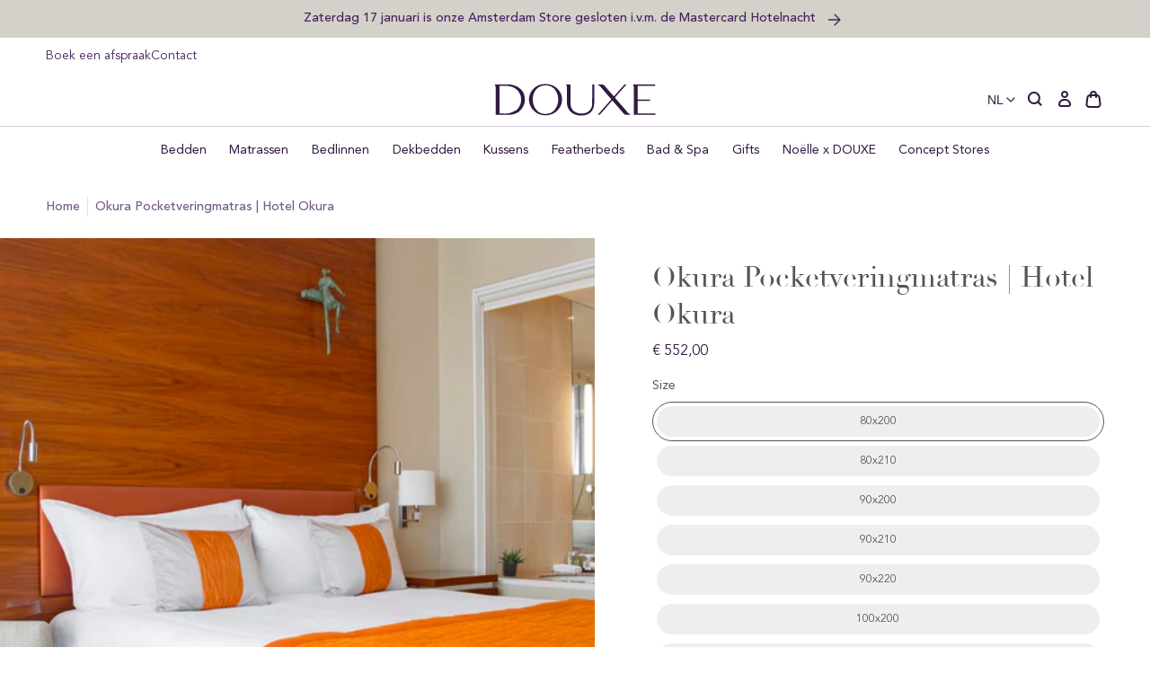

--- FILE ---
content_type: text/html; charset=utf-8
request_url: https://douxestore.nl/products/okura-hotel-matras
body_size: 104015
content:
<!doctype html>
<html class="no-js no-touch" lang="nl">
  <head>
    <meta charset="utf-8">
    <meta http-equiv="X-UA-Compatible" content="IE=edge">
    <meta name="viewport" content="width=device-width,initial-scale=1">
    
<link rel="apple-touch-icon" sizes="180x180" href="//douxestore.nl/cdn/shop/t/134/assets/apple-touch-icon.png?v=126545816678432234241767859432">
<link rel="icon" type="image/png" sizes="32x32" href="//douxestore.nl/cdn/shop/t/134/assets/favicon-32x32.png?v=172054193715020899031767859432">
<link rel="icon" type="image/png" sizes="16x16" href="//douxestore.nl/cdn/shop/t/134/assets/favicon-16x16.png?v=62669911709464422371767859432">
<link rel="manifest" href="//douxestore.nl/cdn/shop/t/134/assets/site.webmanifest?v=130032877223469026521767859594">
<link rel="mask-icon" href="//douxestore.nl/cdn/shop/t/134/assets/safari-pinned-tab.svg?v=47356636711779540761767859432" color="#fff">
<link rel="shortcut icon" href="//douxestore.nl/cdn/shop/t/134/assets/favicon.ico?v=103433054446929011071767859432">
<meta name="msapplication-TileColor" content="#fff">
<meta name="msapplication-config" content="//douxestore.nl/cdn/shop/t/134/assets/browserconfig.xml?v=148421965707098556571767859594">
<meta name="theme-color" content="#fff">
<link rel="canonical" href="https://douxestore.nl/products/okura-hotel-matras">

<link rel="preconnect" href="https://cdn.shopify.com" crossorigin><link rel="preconnect" href="https://fonts.shopifycdn.com" crossorigin>
<title> Hotel Okura Matras | Hotel Okura Amsterdam | DOUXE Hotel Luxury</title>
<meta name="description" content="Met het hotel Okura matras van Hotel Okura Amsterdam slaapt u net zoals in het Hotel Okura. Haal vijfsterren hotelkwaliteit in huis met de hotel Okura producten">

<meta property="og:site_name" content="DOUXE Hotel Luxury">
<meta property="og:url" content="https://douxestore.nl/products/okura-hotel-matras">
<meta property="og:title" content="Hotel Okura Matras | Hotel Okura Amsterdam">
<meta property="og:type" content="product">
<meta property="og:description" content="Met het hotel Okura matras van Hotel Okura Amsterdam slaapt u net zoals in het Hotel Okura. Haal vijfsterren hotelkwaliteit in huis met de hotel Okura producten"><meta property="og:image" content="http://douxestore.nl/cdn/shop/products/SignaturebedOkura3_1.jpg?v=1666709227">
  <meta property="og:image:secure_url" content="https://douxestore.nl/cdn/shop/products/SignaturebedOkura3_1.jpg?v=1666709227">
  <meta property="og:image:width" content="2000">
  <meta property="og:image:height" content="2400"><meta property="og:price:amount" content="552,00">
  <meta property="og:price:currency" content="EUR"><meta name="twitter:card" content="summary_large_image">
<meta name="twitter:title" content="Hotel Okura Matras | Hotel Okura Amsterdam">
<meta name="twitter:description" content="Met het hotel Okura matras van Hotel Okura Amsterdam slaapt u net zoals in het Hotel Okura. Haal vijfsterren hotelkwaliteit in huis met de hotel Okura producten">
<style data-shopify>

  @font-face {
    font-family: 'Avenir Book';
    src: url('//douxestore.nl/cdn/shop/t/134/assets/AvenirLTStd-Book.woff2?v=97569915215096699211767859432') format('woff2'),
        url('//douxestore.nl/cdn/shop/t/134/assets/AvenirLTStd-Book.woff?v=67514621914707083971767859432') format('woff');
    font-weight: normal;
    font-style: normal;
    font-display: swap;
  }

  @font-face {
    font-family: 'Avenir Roman';
    src: url('//douxestore.nl/cdn/shop/t/134/assets/AvenirLTStd-Roman.woff2?v=163062795023370244471767859432') format('woff2'),
        url('//douxestore.nl/cdn/shop/t/134/assets/AvenirLTStd-Roman.woff?v=136904015637543780371767859432') format('woff');
    font-weight: 500;
    font-style: normal;
    font-display: swap;
  }

  @font-face {
    font-family: 'Avenir Medium';
    src: url('//douxestore.nl/cdn/shop/t/134/assets/AvenirLTStd-Medium.woff2?v=74628035404136546671767859432') format('woff2'),
        url('//douxestore.nl/cdn/shop/t/134/assets/AvenirLTStd-Medium.woff?v=24178594511962859471767859432') format('woff');
    font-weight: 500;
    font-style: normal;
    font-display: swap;
  }

  @font-face {
    font-family: 'Didot';
    src: url('//douxestore.nl/cdn/shop/t/134/assets/Didot.woff2?v=105812670951202174861767859432') format('woff2'),
        url('//douxestore.nl/cdn/shop/t/134/assets/Didot.woff?v=156318234366771309651767859432') format('woff');
    font-weight: normal;
    font-style: normal;
    font-display: swap;
  }

  @font-face {
    font-family: 'Dalmatins-2';
    src: url('//douxestore.nl/cdn/shop/t/134/assets/Dalmatins-2.woff2?v=4608619082196700921767859432') format('woff2'),
        url('//douxestore.nl/cdn/shop/t/134/assets/Dalmatins-2.woff?v=5743246067478744581767859432') format('woff');
    font-weight: normal;
    font-style: normal;
    font-display: swap;
  }:root {
    
    --site-center: 1440px;
    --site-center-compact: 880px;
    --site-center-narrow: 656px;

    --site-side-spacing: 1rem;
    --site-side-spacing-md: 4vw;

    --element-spacing: 1.5rem;

    --container-spacing: 2rem;
    --container-spacing-md: 3.5rem;

    --container-row-spacing: 1rem;
    --container-row-spacing-md: 2rem;

    
    --spacing: 1rem;
    --spacing-md: 1rem;
    --spacing-lg: 1rem;

    --row-gap: 1rem;
    --row-gap-md: 1rem;
    --row-gap-lg: 1rem;

    --col-gap: 1rem;

    
    --font-regular-family: 'Avenir Book', 'Helvetica Neue', Helvetica, Arial, sans-serif;
    --font-regular-style: normal;
    --font-regular-weight: normal;

    --font-medium-family: 'Avenir Roman', 'Helvetica Neue', Helvetica, Arial, sans-serif;
    --font-medium-style: normal;
    --font-medium-weight: 500;

    --font-bold-family: 'Avenir Medium', 'Helvetica Neue', Helvetica, Arial, sans-serif;
    --font-bold-style: normal;
    --font-bold-weight: 650;

    --font-heading-family: 'Didot', 'Times New Roman', Times, serif;
    --font-heading-style: normal;
    --font-heading-weight: normal;

    
    --color-brand-background: #FFFFFF;
    --color-brand-text: #53555A;
    --color-brand-text-50: #a6a7aa;
    --color-brand-text-25: #d4d5d6;
    --color-brand-text-15: #e5e6e6;
    --color-brand-text-5: #f6f7f7;

    --color-brand-link: var(--color-brand-primary);
    --color-brand-link-hover: var(--color-brand-primary-dark);

    --color-brand-primary-dark: #321942;
    --color-brand-primary-light: rgba(71, 36, 94, 0.5);
    --color-brand-primary: #47245E;
    --color-brand-text-on-primary: #FFFFFF;
    --color-brand-primary-75: #755b86;
    --color-brand-primary-50: #a392af;
    --color-brand-primary-25: #d1c8d7;
    --color-brand-primary-15: #e3dee7;
    --color-brand-primary-5: #f6f4f7;

    --color-brand-secondary: #53555A;
    --color-brand-text-on-secondary: #47245E;
    --color-brand-secondary-dark: #3b3c3f;
    --color-brand-secondary-75: #7e8083;
    --color-brand-secondary-50: #a9aaad;
    --color-brand-secondary-25: #d4d5d6;
    --color-brand-secondary-15: #e5e6e6;
    --color-brand-secondary-10: #eeeeef;
    --color-brand-secondary-5: #f6f7f7;

    --color-brand-funnel: #492E5D;
    --color-brand-text-on-funnel: #FFFFFF;
    --color-brand-funnel-dark: #2e1d3b;
    --color-brand-funnel-50: #a497ae;
    --color-brand-funnel-25: #d2cbd7;
    --color-brand-funnel-15: #e4e0e7;
    --color-brand-funnel-5: #f6f5f7;

    --color-brand-white: #ffffff;
    --color-black: #262626;
    --color-black-50: #8f8f8f;
    --color-black-25: #c9c9c9;
    --color-black-15: #dedede;
    --color-black-5: #f4f4f4;
    --color-white: #ffffff;
    --color-white-light: rgba(255, 255, 255, 0.5);

    --color-red: #B32F2F;
    --color-beige-light: rgba(146, 136, 111, 0.5);
    --color-beige: #92886F;
    --color-sand: #e6e4de;

    --color-brand-accent: var(--color-brand-primary-15);
    --color-brand-text-on-accent: var(--color-brand-text);

    --color-border: #D1C8D7;
    --color-border-50: #e8e4eb;

    --color-brand-positive: #83BCA4;
    --color-brand-negative: #DE816D;

    
    --border-radius: 0;
    --button-background: var(--color-brand-primary);
    --button-text: var(--color-brand-text-on-primary);
    --button-hover-background: var(--color-brand-primary-dark);
    --button-hover-text: var(--color-brand-text-on-primary);
    --button-border: 1px;
    --button-border-color: var(--color-brand-primary);
    --button-hover-border-color: var(--color-brand-primary-dark);

    
    --z-index-dropdown: 1000;
    --z-index-sticky: 1020;
    --z-index-fixed: 1030;
    --z-index-offcanvas-backdrop: 1040;
    --z-index-offcanvas: 1045;
    --z-index-modal-backdrop: 1050;
    --z-index-modal: 1055;
    --z-index-popover: 1070;
    --z-index-tooltip: 1080;

    
    --duration-short: 100ms;
    --duration-default: 200ms;
    --duration-long: 500ms;

    --swiper-pagination-color: #47245E;

 }
</style>
<style data-shopify>@charset "UTF-8";.is-grid,.is-grid-inline{display:grid;grid-template-rows:auto;grid-template-columns:repeat(12,minmax(0,1fr));direction:ltr;grid-column-gap:var(--col-gap);grid-row-gap:var(--row-gap)}@media screen and (min-width:768px){.is-grid,.is-grid-inline{grid-column-gap:var(--col-gap);grid-row-gap:var(--row-gap-md)}}@media screen and (min-width:1024px){.is-grid,.is-grid-inline{grid-column-gap:var(--col-gap);grid-row-gap:var(--row-gap-lg)}}.is-grid-inline>*,.is-grid>*{grid-column-end:span 1}.is-grid-inline.is-dense,.is-grid.is-dense{grid-auto-flow:dense}.is-grid-inline.has-wrapped-row,.is-grid.has-wrapped-row{grid-auto-flow:row}.is-grid-inline.has-wrapped-row.is-dense,.is-grid.has-wrapped-row.is-dense{grid-auto-flow:row dense}.is-grid-inline.has-wrapped-col,.is-grid.has-wrapped-col{grid-auto-flow:column}.is-grid-inline.has-wrapped-col.is-dense,.is-grid.has-wrapped-col.is-dense{grid-auto-flow:column dense}.is-grid-inline{display:inline-grid!important}@media screen and (min-width:360px){.is-grid-xs{display:grid;grid-template-rows:auto;grid-template-columns:repeat(12,minmax(0,1fr));direction:ltr;grid-column-gap:var(--col-gap);grid-row-gap:var(--row-gap)}}@media screen and (min-width:480px){.is-grid-sm{display:grid;grid-template-rows:auto;grid-template-columns:repeat(12,minmax(0,1fr));direction:ltr;grid-column-gap:var(--col-gap);grid-row-gap:var(--row-gap)}}@media screen and (min-width:768px){.is-grid-md{display:grid;grid-template-rows:auto;grid-template-columns:repeat(12,minmax(0,1fr));direction:ltr;grid-column-gap:var(--col-gap);grid-row-gap:var(--row-gap-md)}}@media screen and (min-width:1024px){.is-grid-lg{display:grid;grid-template-rows:auto;grid-template-columns:repeat(12,minmax(0,1fr));direction:ltr;grid-column-gap:var(--col-gap);grid-row-gap:var(--row-gap-lg)}}@media screen and (min-width:1200px){.is-grid-xl{display:grid;grid-template-rows:auto;grid-template-columns:repeat(12,minmax(0,1fr));direction:ltr;grid-column-gap:var(--col-gap);grid-row-gap:var(--row-gap-lg)}}@media screen and (min-width:1440px){.is-grid-xxl{display:grid;grid-template-rows:auto;grid-template-columns:repeat(12,minmax(0,1fr));direction:ltr;grid-column-gap:var(--col-gap);grid-row-gap:var(--row-gap-lg)}}.grid-row-start-1{grid-row-start:1}@media screen and (min-width:360px){.grid-row-start-1-xs{grid-row-start:1}}@media screen and (min-width:480px){.grid-row-start-1-sm{grid-row-start:1}}@media screen and (min-width:768px){.grid-row-start-1-md{grid-row-start:1}}@media screen and (min-width:1024px){.grid-row-start-1-lg{grid-row-start:1}}@media screen and (min-width:1200px){.grid-row-start-1-xl{grid-row-start:1}}@media screen and (min-width:1440px){.grid-row-start-1-xxl{grid-row-start:1}}.grid-row-start-2{grid-row-start:2}@media screen and (min-width:360px){.grid-row-start-2-xs{grid-row-start:2}}@media screen and (min-width:480px){.grid-row-start-2-sm{grid-row-start:2}}@media screen and (min-width:768px){.grid-row-start-2-md{grid-row-start:2}}@media screen and (min-width:1024px){.grid-row-start-2-lg{grid-row-start:2}}@media screen and (min-width:1200px){.grid-row-start-2-xl{grid-row-start:2}}@media screen and (min-width:1440px){.grid-row-start-2-xxl{grid-row-start:2}}.grid-row-start-3{grid-row-start:3}@media screen and (min-width:360px){.grid-row-start-3-xs{grid-row-start:3}}@media screen and (min-width:480px){.grid-row-start-3-sm{grid-row-start:3}}@media screen and (min-width:768px){.grid-row-start-3-md{grid-row-start:3}}@media screen and (min-width:1024px){.grid-row-start-3-lg{grid-row-start:3}}@media screen and (min-width:1200px){.grid-row-start-3-xl{grid-row-start:3}}@media screen and (min-width:1440px){.grid-row-start-3-xxl{grid-row-start:3}}.grid-row-start-4{grid-row-start:4}@media screen and (min-width:360px){.grid-row-start-4-xs{grid-row-start:4}}@media screen and (min-width:480px){.grid-row-start-4-sm{grid-row-start:4}}@media screen and (min-width:768px){.grid-row-start-4-md{grid-row-start:4}}@media screen and (min-width:1024px){.grid-row-start-4-lg{grid-row-start:4}}@media screen and (min-width:1200px){.grid-row-start-4-xl{grid-row-start:4}}@media screen and (min-width:1440px){.grid-row-start-4-xxl{grid-row-start:4}}.grid-row-start-5{grid-row-start:5}@media screen and (min-width:360px){.grid-row-start-5-xs{grid-row-start:5}}@media screen and (min-width:480px){.grid-row-start-5-sm{grid-row-start:5}}@media screen and (min-width:768px){.grid-row-start-5-md{grid-row-start:5}}@media screen and (min-width:1024px){.grid-row-start-5-lg{grid-row-start:5}}@media screen and (min-width:1200px){.grid-row-start-5-xl{grid-row-start:5}}@media screen and (min-width:1440px){.grid-row-start-5-xxl{grid-row-start:5}}.grid-row-start-6{grid-row-start:6}@media screen and (min-width:360px){.grid-row-start-6-xs{grid-row-start:6}}@media screen and (min-width:480px){.grid-row-start-6-sm{grid-row-start:6}}@media screen and (min-width:768px){.grid-row-start-6-md{grid-row-start:6}}@media screen and (min-width:1024px){.grid-row-start-6-lg{grid-row-start:6}}@media screen and (min-width:1200px){.grid-row-start-6-xl{grid-row-start:6}}@media screen and (min-width:1440px){.grid-row-start-6-xxl{grid-row-start:6}}.grid-row-start-7{grid-row-start:7}@media screen and (min-width:360px){.grid-row-start-7-xs{grid-row-start:7}}@media screen and (min-width:480px){.grid-row-start-7-sm{grid-row-start:7}}@media screen and (min-width:768px){.grid-row-start-7-md{grid-row-start:7}}@media screen and (min-width:1024px){.grid-row-start-7-lg{grid-row-start:7}}@media screen and (min-width:1200px){.grid-row-start-7-xl{grid-row-start:7}}@media screen and (min-width:1440px){.grid-row-start-7-xxl{grid-row-start:7}}.grid-row-start-8{grid-row-start:8}@media screen and (min-width:360px){.grid-row-start-8-xs{grid-row-start:8}}@media screen and (min-width:480px){.grid-row-start-8-sm{grid-row-start:8}}@media screen and (min-width:768px){.grid-row-start-8-md{grid-row-start:8}}@media screen and (min-width:1024px){.grid-row-start-8-lg{grid-row-start:8}}@media screen and (min-width:1200px){.grid-row-start-8-xl{grid-row-start:8}}@media screen and (min-width:1440px){.grid-row-start-8-xxl{grid-row-start:8}}.grid-row-start-9{grid-row-start:9}@media screen and (min-width:360px){.grid-row-start-9-xs{grid-row-start:9}}@media screen and (min-width:480px){.grid-row-start-9-sm{grid-row-start:9}}@media screen and (min-width:768px){.grid-row-start-9-md{grid-row-start:9}}@media screen and (min-width:1024px){.grid-row-start-9-lg{grid-row-start:9}}@media screen and (min-width:1200px){.grid-row-start-9-xl{grid-row-start:9}}@media screen and (min-width:1440px){.grid-row-start-9-xxl{grid-row-start:9}}.grid-row-start-10{grid-row-start:10}@media screen and (min-width:360px){.grid-row-start-10-xs{grid-row-start:10}}@media screen and (min-width:480px){.grid-row-start-10-sm{grid-row-start:10}}@media screen and (min-width:768px){.grid-row-start-10-md{grid-row-start:10}}@media screen and (min-width:1024px){.grid-row-start-10-lg{grid-row-start:10}}@media screen and (min-width:1200px){.grid-row-start-10-xl{grid-row-start:10}}@media screen and (min-width:1440px){.grid-row-start-10-xxl{grid-row-start:10}}.grid-row-start-11{grid-row-start:11}@media screen and (min-width:360px){.grid-row-start-11-xs{grid-row-start:11}}@media screen and (min-width:480px){.grid-row-start-11-sm{grid-row-start:11}}@media screen and (min-width:768px){.grid-row-start-11-md{grid-row-start:11}}@media screen and (min-width:1024px){.grid-row-start-11-lg{grid-row-start:11}}@media screen and (min-width:1200px){.grid-row-start-11-xl{grid-row-start:11}}@media screen and (min-width:1440px){.grid-row-start-11-xxl{grid-row-start:11}}.grid-row-start-12{grid-row-start:12}@media screen and (min-width:360px){.grid-row-start-12-xs{grid-row-start:12}}@media screen and (min-width:480px){.grid-row-start-12-sm{grid-row-start:12}}@media screen and (min-width:768px){.grid-row-start-12-md{grid-row-start:12}}@media screen and (min-width:1024px){.grid-row-start-12-lg{grid-row-start:12}}@media screen and (min-width:1200px){.grid-row-start-12-xl{grid-row-start:12}}@media screen and (min-width:1440px){.grid-row-start-12-xxl{grid-row-start:12}}.grid-col-start-1{grid-column-start:1}@media screen and (min-width:360px){.grid-col-start-1-xs{grid-column-start:1}}@media screen and (min-width:480px){.grid-col-start-1-sm{grid-column-start:1}}@media screen and (min-width:768px){.grid-col-start-1-md{grid-column-start:1}}@media screen and (min-width:1024px){.grid-col-start-1-lg{grid-column-start:1}}@media screen and (min-width:1200px){.grid-col-start-1-xl{grid-column-start:1}}@media screen and (min-width:1440px){.grid-col-start-1-xxl{grid-column-start:1}}.grid-col-start-2{grid-column-start:2}@media screen and (min-width:360px){.grid-col-start-2-xs{grid-column-start:2}}@media screen and (min-width:480px){.grid-col-start-2-sm{grid-column-start:2}}@media screen and (min-width:768px){.grid-col-start-2-md{grid-column-start:2}}@media screen and (min-width:1024px){.grid-col-start-2-lg{grid-column-start:2}}@media screen and (min-width:1200px){.grid-col-start-2-xl{grid-column-start:2}}@media screen and (min-width:1440px){.grid-col-start-2-xxl{grid-column-start:2}}.grid-col-start-3{grid-column-start:3}@media screen and (min-width:360px){.grid-col-start-3-xs{grid-column-start:3}}@media screen and (min-width:480px){.grid-col-start-3-sm{grid-column-start:3}}@media screen and (min-width:768px){.grid-col-start-3-md{grid-column-start:3}}@media screen and (min-width:1024px){.grid-col-start-3-lg{grid-column-start:3}}@media screen and (min-width:1200px){.grid-col-start-3-xl{grid-column-start:3}}@media screen and (min-width:1440px){.grid-col-start-3-xxl{grid-column-start:3}}.grid-col-start-4{grid-column-start:4}@media screen and (min-width:360px){.grid-col-start-4-xs{grid-column-start:4}}@media screen and (min-width:480px){.grid-col-start-4-sm{grid-column-start:4}}@media screen and (min-width:768px){.grid-col-start-4-md{grid-column-start:4}}@media screen and (min-width:1024px){.grid-col-start-4-lg{grid-column-start:4}}@media screen and (min-width:1200px){.grid-col-start-4-xl{grid-column-start:4}}@media screen and (min-width:1440px){.grid-col-start-4-xxl{grid-column-start:4}}.grid-col-start-5{grid-column-start:5}@media screen and (min-width:360px){.grid-col-start-5-xs{grid-column-start:5}}@media screen and (min-width:480px){.grid-col-start-5-sm{grid-column-start:5}}@media screen and (min-width:768px){.grid-col-start-5-md{grid-column-start:5}}@media screen and (min-width:1024px){.grid-col-start-5-lg{grid-column-start:5}}@media screen and (min-width:1200px){.grid-col-start-5-xl{grid-column-start:5}}@media screen and (min-width:1440px){.grid-col-start-5-xxl{grid-column-start:5}}.grid-col-start-6{grid-column-start:6}@media screen and (min-width:360px){.grid-col-start-6-xs{grid-column-start:6}}@media screen and (min-width:480px){.grid-col-start-6-sm{grid-column-start:6}}@media screen and (min-width:768px){.grid-col-start-6-md{grid-column-start:6}}@media screen and (min-width:1024px){.grid-col-start-6-lg{grid-column-start:6}}@media screen and (min-width:1200px){.grid-col-start-6-xl{grid-column-start:6}}@media screen and (min-width:1440px){.grid-col-start-6-xxl{grid-column-start:6}}.grid-col-start-7{grid-column-start:7}@media screen and (min-width:360px){.grid-col-start-7-xs{grid-column-start:7}}@media screen and (min-width:480px){.grid-col-start-7-sm{grid-column-start:7}}@media screen and (min-width:768px){.grid-col-start-7-md{grid-column-start:7}}@media screen and (min-width:1024px){.grid-col-start-7-lg{grid-column-start:7}}@media screen and (min-width:1200px){.grid-col-start-7-xl{grid-column-start:7}}@media screen and (min-width:1440px){.grid-col-start-7-xxl{grid-column-start:7}}.grid-col-start-8{grid-column-start:8}@media screen and (min-width:360px){.grid-col-start-8-xs{grid-column-start:8}}@media screen and (min-width:480px){.grid-col-start-8-sm{grid-column-start:8}}@media screen and (min-width:768px){.grid-col-start-8-md{grid-column-start:8}}@media screen and (min-width:1024px){.grid-col-start-8-lg{grid-column-start:8}}@media screen and (min-width:1200px){.grid-col-start-8-xl{grid-column-start:8}}@media screen and (min-width:1440px){.grid-col-start-8-xxl{grid-column-start:8}}.grid-col-start-9{grid-column-start:9}@media screen and (min-width:360px){.grid-col-start-9-xs{grid-column-start:9}}@media screen and (min-width:480px){.grid-col-start-9-sm{grid-column-start:9}}@media screen and (min-width:768px){.grid-col-start-9-md{grid-column-start:9}}@media screen and (min-width:1024px){.grid-col-start-9-lg{grid-column-start:9}}@media screen and (min-width:1200px){.grid-col-start-9-xl{grid-column-start:9}}@media screen and (min-width:1440px){.grid-col-start-9-xxl{grid-column-start:9}}.grid-col-start-10{grid-column-start:10}@media screen and (min-width:360px){.grid-col-start-10-xs{grid-column-start:10}}@media screen and (min-width:480px){.grid-col-start-10-sm{grid-column-start:10}}@media screen and (min-width:768px){.grid-col-start-10-md{grid-column-start:10}}@media screen and (min-width:1024px){.grid-col-start-10-lg{grid-column-start:10}}@media screen and (min-width:1200px){.grid-col-start-10-xl{grid-column-start:10}}@media screen and (min-width:1440px){.grid-col-start-10-xxl{grid-column-start:10}}.grid-col-start-11{grid-column-start:11}@media screen and (min-width:360px){.grid-col-start-11-xs{grid-column-start:11}}@media screen and (min-width:480px){.grid-col-start-11-sm{grid-column-start:11}}@media screen and (min-width:768px){.grid-col-start-11-md{grid-column-start:11}}@media screen and (min-width:1024px){.grid-col-start-11-lg{grid-column-start:11}}@media screen and (min-width:1200px){.grid-col-start-11-xl{grid-column-start:11}}@media screen and (min-width:1440px){.grid-col-start-11-xxl{grid-column-start:11}}.grid-col-start-12{grid-column-start:12}@media screen and (min-width:360px){.grid-col-start-12-xs{grid-column-start:12}}@media screen and (min-width:480px){.grid-col-start-12-sm{grid-column-start:12}}@media screen and (min-width:768px){.grid-col-start-12-md{grid-column-start:12}}@media screen and (min-width:1024px){.grid-col-start-12-lg{grid-column-start:12}}@media screen and (min-width:1200px){.grid-col-start-12-xl{grid-column-start:12}}@media screen and (min-width:1440px){.grid-col-start-12-xxl{grid-column-start:12}}.has-row-1{grid-template-rows:repeat(1,minmax(0,1fr))}@media screen and (min-width:360px){.has-row-1-xs{grid-template-rows:repeat(1,minmax(0,1fr))!important}}@media screen and (min-width:480px){.has-row-1-sm{grid-template-rows:repeat(1,minmax(0,1fr))!important}}@media screen and (min-width:768px){.has-row-1-md{grid-template-rows:repeat(1,minmax(0,1fr))!important}}@media screen and (min-width:1024px){.has-row-1-lg{grid-template-rows:repeat(1,minmax(0,1fr))!important}}@media screen and (min-width:1200px){.has-row-1-xl{grid-template-rows:repeat(1,minmax(0,1fr))!important}}@media screen and (min-width:1440px){.has-row-1-xxl{grid-template-rows:repeat(1,minmax(0,1fr))!important}}.has-row-2{grid-template-rows:repeat(2,minmax(0,1fr))}@media screen and (min-width:360px){.has-row-2-xs{grid-template-rows:repeat(2,minmax(0,1fr))!important}}@media screen and (min-width:480px){.has-row-2-sm{grid-template-rows:repeat(2,minmax(0,1fr))!important}}@media screen and (min-width:768px){.has-row-2-md{grid-template-rows:repeat(2,minmax(0,1fr))!important}}@media screen and (min-width:1024px){.has-row-2-lg{grid-template-rows:repeat(2,minmax(0,1fr))!important}}@media screen and (min-width:1200px){.has-row-2-xl{grid-template-rows:repeat(2,minmax(0,1fr))!important}}@media screen and (min-width:1440px){.has-row-2-xxl{grid-template-rows:repeat(2,minmax(0,1fr))!important}}.has-row-3{grid-template-rows:repeat(3,minmax(0,1fr))}@media screen and (min-width:360px){.has-row-3-xs{grid-template-rows:repeat(3,minmax(0,1fr))!important}}@media screen and (min-width:480px){.has-row-3-sm{grid-template-rows:repeat(3,minmax(0,1fr))!important}}@media screen and (min-width:768px){.has-row-3-md{grid-template-rows:repeat(3,minmax(0,1fr))!important}}@media screen and (min-width:1024px){.has-row-3-lg{grid-template-rows:repeat(3,minmax(0,1fr))!important}}@media screen and (min-width:1200px){.has-row-3-xl{grid-template-rows:repeat(3,minmax(0,1fr))!important}}@media screen and (min-width:1440px){.has-row-3-xxl{grid-template-rows:repeat(3,minmax(0,1fr))!important}}.has-row-4{grid-template-rows:repeat(4,minmax(0,1fr))}@media screen and (min-width:360px){.has-row-4-xs{grid-template-rows:repeat(4,minmax(0,1fr))!important}}@media screen and (min-width:480px){.has-row-4-sm{grid-template-rows:repeat(4,minmax(0,1fr))!important}}@media screen and (min-width:768px){.has-row-4-md{grid-template-rows:repeat(4,minmax(0,1fr))!important}}@media screen and (min-width:1024px){.has-row-4-lg{grid-template-rows:repeat(4,minmax(0,1fr))!important}}@media screen and (min-width:1200px){.has-row-4-xl{grid-template-rows:repeat(4,minmax(0,1fr))!important}}@media screen and (min-width:1440px){.has-row-4-xxl{grid-template-rows:repeat(4,minmax(0,1fr))!important}}.has-row-5{grid-template-rows:repeat(5,minmax(0,1fr))}@media screen and (min-width:360px){.has-row-5-xs{grid-template-rows:repeat(5,minmax(0,1fr))!important}}@media screen and (min-width:480px){.has-row-5-sm{grid-template-rows:repeat(5,minmax(0,1fr))!important}}@media screen and (min-width:768px){.has-row-5-md{grid-template-rows:repeat(5,minmax(0,1fr))!important}}@media screen and (min-width:1024px){.has-row-5-lg{grid-template-rows:repeat(5,minmax(0,1fr))!important}}@media screen and (min-width:1200px){.has-row-5-xl{grid-template-rows:repeat(5,minmax(0,1fr))!important}}@media screen and (min-width:1440px){.has-row-5-xxl{grid-template-rows:repeat(5,minmax(0,1fr))!important}}.has-row-6{grid-template-rows:repeat(6,minmax(0,1fr))}@media screen and (min-width:360px){.has-row-6-xs{grid-template-rows:repeat(6,minmax(0,1fr))!important}}@media screen and (min-width:480px){.has-row-6-sm{grid-template-rows:repeat(6,minmax(0,1fr))!important}}@media screen and (min-width:768px){.has-row-6-md{grid-template-rows:repeat(6,minmax(0,1fr))!important}}@media screen and (min-width:1024px){.has-row-6-lg{grid-template-rows:repeat(6,minmax(0,1fr))!important}}@media screen and (min-width:1200px){.has-row-6-xl{grid-template-rows:repeat(6,minmax(0,1fr))!important}}@media screen and (min-width:1440px){.has-row-6-xxl{grid-template-rows:repeat(6,minmax(0,1fr))!important}}.has-row-7{grid-template-rows:repeat(7,minmax(0,1fr))}@media screen and (min-width:360px){.has-row-7-xs{grid-template-rows:repeat(7,minmax(0,1fr))!important}}@media screen and (min-width:480px){.has-row-7-sm{grid-template-rows:repeat(7,minmax(0,1fr))!important}}@media screen and (min-width:768px){.has-row-7-md{grid-template-rows:repeat(7,minmax(0,1fr))!important}}@media screen and (min-width:1024px){.has-row-7-lg{grid-template-rows:repeat(7,minmax(0,1fr))!important}}@media screen and (min-width:1200px){.has-row-7-xl{grid-template-rows:repeat(7,minmax(0,1fr))!important}}@media screen and (min-width:1440px){.has-row-7-xxl{grid-template-rows:repeat(7,minmax(0,1fr))!important}}.has-row-8{grid-template-rows:repeat(8,minmax(0,1fr))}@media screen and (min-width:360px){.has-row-8-xs{grid-template-rows:repeat(8,minmax(0,1fr))!important}}@media screen and (min-width:480px){.has-row-8-sm{grid-template-rows:repeat(8,minmax(0,1fr))!important}}@media screen and (min-width:768px){.has-row-8-md{grid-template-rows:repeat(8,minmax(0,1fr))!important}}@media screen and (min-width:1024px){.has-row-8-lg{grid-template-rows:repeat(8,minmax(0,1fr))!important}}@media screen and (min-width:1200px){.has-row-8-xl{grid-template-rows:repeat(8,minmax(0,1fr))!important}}@media screen and (min-width:1440px){.has-row-8-xxl{grid-template-rows:repeat(8,minmax(0,1fr))!important}}.has-row-9{grid-template-rows:repeat(9,minmax(0,1fr))}@media screen and (min-width:360px){.has-row-9-xs{grid-template-rows:repeat(9,minmax(0,1fr))!important}}@media screen and (min-width:480px){.has-row-9-sm{grid-template-rows:repeat(9,minmax(0,1fr))!important}}@media screen and (min-width:768px){.has-row-9-md{grid-template-rows:repeat(9,minmax(0,1fr))!important}}@media screen and (min-width:1024px){.has-row-9-lg{grid-template-rows:repeat(9,minmax(0,1fr))!important}}@media screen and (min-width:1200px){.has-row-9-xl{grid-template-rows:repeat(9,minmax(0,1fr))!important}}@media screen and (min-width:1440px){.has-row-9-xxl{grid-template-rows:repeat(9,minmax(0,1fr))!important}}.has-row-10{grid-template-rows:repeat(10,minmax(0,1fr))}@media screen and (min-width:360px){.has-row-10-xs{grid-template-rows:repeat(10,minmax(0,1fr))!important}}@media screen and (min-width:480px){.has-row-10-sm{grid-template-rows:repeat(10,minmax(0,1fr))!important}}@media screen and (min-width:768px){.has-row-10-md{grid-template-rows:repeat(10,minmax(0,1fr))!important}}@media screen and (min-width:1024px){.has-row-10-lg{grid-template-rows:repeat(10,minmax(0,1fr))!important}}@media screen and (min-width:1200px){.has-row-10-xl{grid-template-rows:repeat(10,minmax(0,1fr))!important}}@media screen and (min-width:1440px){.has-row-10-xxl{grid-template-rows:repeat(10,minmax(0,1fr))!important}}.has-row-11{grid-template-rows:repeat(11,minmax(0,1fr))}@media screen and (min-width:360px){.has-row-11-xs{grid-template-rows:repeat(11,minmax(0,1fr))!important}}@media screen and (min-width:480px){.has-row-11-sm{grid-template-rows:repeat(11,minmax(0,1fr))!important}}@media screen and (min-width:768px){.has-row-11-md{grid-template-rows:repeat(11,minmax(0,1fr))!important}}@media screen and (min-width:1024px){.has-row-11-lg{grid-template-rows:repeat(11,minmax(0,1fr))!important}}@media screen and (min-width:1200px){.has-row-11-xl{grid-template-rows:repeat(11,minmax(0,1fr))!important}}@media screen and (min-width:1440px){.has-row-11-xxl{grid-template-rows:repeat(11,minmax(0,1fr))!important}}.has-row-12{grid-template-rows:repeat(12,minmax(0,1fr))}@media screen and (min-width:360px){.has-row-12-xs{grid-template-rows:repeat(12,minmax(0,1fr))!important}}@media screen and (min-width:480px){.has-row-12-sm{grid-template-rows:repeat(12,minmax(0,1fr))!important}}@media screen and (min-width:768px){.has-row-12-md{grid-template-rows:repeat(12,minmax(0,1fr))!important}}@media screen and (min-width:1024px){.has-row-12-lg{grid-template-rows:repeat(12,minmax(0,1fr))!important}}@media screen and (min-width:1200px){.has-row-12-xl{grid-template-rows:repeat(12,minmax(0,1fr))!important}}@media screen and (min-width:1440px){.has-row-12-xxl{grid-template-rows:repeat(12,minmax(0,1fr))!important}}.has-col-1{grid-template-columns:repeat(1,minmax(0,1fr))}@media screen and (min-width:360px){.has-col-1-xs{grid-template-columns:repeat(1,minmax(0,1fr))!important}}@media screen and (min-width:480px){.has-col-1-sm{grid-template-columns:repeat(1,minmax(0,1fr))!important}}@media screen and (min-width:768px){.has-col-1-md{grid-template-columns:repeat(1,minmax(0,1fr))!important}}@media screen and (min-width:1024px){.has-col-1-lg{grid-template-columns:repeat(1,minmax(0,1fr))!important}}@media screen and (min-width:1200px){.has-col-1-xl{grid-template-columns:repeat(1,minmax(0,1fr))!important}}@media screen and (min-width:1440px){.has-col-1-xxl{grid-template-columns:repeat(1,minmax(0,1fr))!important}}.has-col-2{grid-template-columns:repeat(2,minmax(0,1fr))}@media screen and (min-width:360px){.has-col-2-xs{grid-template-columns:repeat(2,minmax(0,1fr))!important}}@media screen and (min-width:480px){.has-col-2-sm{grid-template-columns:repeat(2,minmax(0,1fr))!important}}@media screen and (min-width:768px){.has-col-2-md{grid-template-columns:repeat(2,minmax(0,1fr))!important}}@media screen and (min-width:1024px){.has-col-2-lg{grid-template-columns:repeat(2,minmax(0,1fr))!important}}@media screen and (min-width:1200px){.has-col-2-xl{grid-template-columns:repeat(2,minmax(0,1fr))!important}}@media screen and (min-width:1440px){.has-col-2-xxl{grid-template-columns:repeat(2,minmax(0,1fr))!important}}.has-col-3{grid-template-columns:repeat(3,minmax(0,1fr))}@media screen and (min-width:360px){.has-col-3-xs{grid-template-columns:repeat(3,minmax(0,1fr))!important}}@media screen and (min-width:480px){.has-col-3-sm{grid-template-columns:repeat(3,minmax(0,1fr))!important}}@media screen and (min-width:768px){.has-col-3-md{grid-template-columns:repeat(3,minmax(0,1fr))!important}}@media screen and (min-width:1024px){.has-col-3-lg{grid-template-columns:repeat(3,minmax(0,1fr))!important}}@media screen and (min-width:1200px){.has-col-3-xl{grid-template-columns:repeat(3,minmax(0,1fr))!important}}@media screen and (min-width:1440px){.has-col-3-xxl{grid-template-columns:repeat(3,minmax(0,1fr))!important}}.has-col-4{grid-template-columns:repeat(4,minmax(0,1fr))}@media screen and (min-width:360px){.has-col-4-xs{grid-template-columns:repeat(4,minmax(0,1fr))!important}}@media screen and (min-width:480px){.has-col-4-sm{grid-template-columns:repeat(4,minmax(0,1fr))!important}}@media screen and (min-width:768px){.has-col-4-md{grid-template-columns:repeat(4,minmax(0,1fr))!important}}@media screen and (min-width:1024px){.has-col-4-lg{grid-template-columns:repeat(4,minmax(0,1fr))!important}}@media screen and (min-width:1200px){.has-col-4-xl{grid-template-columns:repeat(4,minmax(0,1fr))!important}}@media screen and (min-width:1440px){.has-col-4-xxl{grid-template-columns:repeat(4,minmax(0,1fr))!important}}.has-col-5{grid-template-columns:repeat(5,minmax(0,1fr))}@media screen and (min-width:360px){.has-col-5-xs{grid-template-columns:repeat(5,minmax(0,1fr))!important}}@media screen and (min-width:480px){.has-col-5-sm{grid-template-columns:repeat(5,minmax(0,1fr))!important}}@media screen and (min-width:768px){.has-col-5-md{grid-template-columns:repeat(5,minmax(0,1fr))!important}}@media screen and (min-width:1024px){.has-col-5-lg{grid-template-columns:repeat(5,minmax(0,1fr))!important}}@media screen and (min-width:1200px){.has-col-5-xl{grid-template-columns:repeat(5,minmax(0,1fr))!important}}@media screen and (min-width:1440px){.has-col-5-xxl{grid-template-columns:repeat(5,minmax(0,1fr))!important}}.has-col-6{grid-template-columns:repeat(6,minmax(0,1fr))}@media screen and (min-width:360px){.has-col-6-xs{grid-template-columns:repeat(6,minmax(0,1fr))!important}}@media screen and (min-width:480px){.has-col-6-sm{grid-template-columns:repeat(6,minmax(0,1fr))!important}}@media screen and (min-width:768px){.has-col-6-md{grid-template-columns:repeat(6,minmax(0,1fr))!important}}@media screen and (min-width:1024px){.has-col-6-lg{grid-template-columns:repeat(6,minmax(0,1fr))!important}}@media screen and (min-width:1200px){.has-col-6-xl{grid-template-columns:repeat(6,minmax(0,1fr))!important}}@media screen and (min-width:1440px){.has-col-6-xxl{grid-template-columns:repeat(6,minmax(0,1fr))!important}}.has-col-7{grid-template-columns:repeat(7,minmax(0,1fr))}@media screen and (min-width:360px){.has-col-7-xs{grid-template-columns:repeat(7,minmax(0,1fr))!important}}@media screen and (min-width:480px){.has-col-7-sm{grid-template-columns:repeat(7,minmax(0,1fr))!important}}@media screen and (min-width:768px){.has-col-7-md{grid-template-columns:repeat(7,minmax(0,1fr))!important}}@media screen and (min-width:1024px){.has-col-7-lg{grid-template-columns:repeat(7,minmax(0,1fr))!important}}@media screen and (min-width:1200px){.has-col-7-xl{grid-template-columns:repeat(7,minmax(0,1fr))!important}}@media screen and (min-width:1440px){.has-col-7-xxl{grid-template-columns:repeat(7,minmax(0,1fr))!important}}.has-col-8{grid-template-columns:repeat(8,minmax(0,1fr))}@media screen and (min-width:360px){.has-col-8-xs{grid-template-columns:repeat(8,minmax(0,1fr))!important}}@media screen and (min-width:480px){.has-col-8-sm{grid-template-columns:repeat(8,minmax(0,1fr))!important}}@media screen and (min-width:768px){.has-col-8-md{grid-template-columns:repeat(8,minmax(0,1fr))!important}}@media screen and (min-width:1024px){.has-col-8-lg{grid-template-columns:repeat(8,minmax(0,1fr))!important}}@media screen and (min-width:1200px){.has-col-8-xl{grid-template-columns:repeat(8,minmax(0,1fr))!important}}@media screen and (min-width:1440px){.has-col-8-xxl{grid-template-columns:repeat(8,minmax(0,1fr))!important}}.has-col-9{grid-template-columns:repeat(9,minmax(0,1fr))}@media screen and (min-width:360px){.has-col-9-xs{grid-template-columns:repeat(9,minmax(0,1fr))!important}}@media screen and (min-width:480px){.has-col-9-sm{grid-template-columns:repeat(9,minmax(0,1fr))!important}}@media screen and (min-width:768px){.has-col-9-md{grid-template-columns:repeat(9,minmax(0,1fr))!important}}@media screen and (min-width:1024px){.has-col-9-lg{grid-template-columns:repeat(9,minmax(0,1fr))!important}}@media screen and (min-width:1200px){.has-col-9-xl{grid-template-columns:repeat(9,minmax(0,1fr))!important}}@media screen and (min-width:1440px){.has-col-9-xxl{grid-template-columns:repeat(9,minmax(0,1fr))!important}}.has-col-10{grid-template-columns:repeat(10,minmax(0,1fr))}@media screen and (min-width:360px){.has-col-10-xs{grid-template-columns:repeat(10,minmax(0,1fr))!important}}@media screen and (min-width:480px){.has-col-10-sm{grid-template-columns:repeat(10,minmax(0,1fr))!important}}@media screen and (min-width:768px){.has-col-10-md{grid-template-columns:repeat(10,minmax(0,1fr))!important}}@media screen and (min-width:1024px){.has-col-10-lg{grid-template-columns:repeat(10,minmax(0,1fr))!important}}@media screen and (min-width:1200px){.has-col-10-xl{grid-template-columns:repeat(10,minmax(0,1fr))!important}}@media screen and (min-width:1440px){.has-col-10-xxl{grid-template-columns:repeat(10,minmax(0,1fr))!important}}.has-col-11{grid-template-columns:repeat(11,minmax(0,1fr))}@media screen and (min-width:360px){.has-col-11-xs{grid-template-columns:repeat(11,minmax(0,1fr))!important}}@media screen and (min-width:480px){.has-col-11-sm{grid-template-columns:repeat(11,minmax(0,1fr))!important}}@media screen and (min-width:768px){.has-col-11-md{grid-template-columns:repeat(11,minmax(0,1fr))!important}}@media screen and (min-width:1024px){.has-col-11-lg{grid-template-columns:repeat(11,minmax(0,1fr))!important}}@media screen and (min-width:1200px){.has-col-11-xl{grid-template-columns:repeat(11,minmax(0,1fr))!important}}@media screen and (min-width:1440px){.has-col-11-xxl{grid-template-columns:repeat(11,minmax(0,1fr))!important}}.has-col-12{grid-template-columns:repeat(12,minmax(0,1fr))}@media screen and (min-width:360px){.has-col-12-xs{grid-template-columns:repeat(12,minmax(0,1fr))!important}}@media screen and (min-width:480px){.has-col-12-sm{grid-template-columns:repeat(12,minmax(0,1fr))!important}}@media screen and (min-width:768px){.has-col-12-md{grid-template-columns:repeat(12,minmax(0,1fr))!important}}@media screen and (min-width:1024px){.has-col-12-lg{grid-template-columns:repeat(12,minmax(0,1fr))!important}}@media screen and (min-width:1200px){.has-col-12-xl{grid-template-columns:repeat(12,minmax(0,1fr))!important}}@media screen and (min-width:1440px){.has-col-12-xxl{grid-template-columns:repeat(12,minmax(0,1fr))!important}}@media screen and (min-width:360px){.is-row-1-xs{grid-row-end:span 1!important}}@media screen and (min-width:360px){.is-row-2-xs{grid-row-end:span 2!important}}@media screen and (min-width:360px){.is-row-3-xs{grid-row-end:span 3!important}}@media screen and (min-width:360px){.is-row-4-xs{grid-row-end:span 4!important}}@media screen and (min-width:360px){.is-row-5-xs{grid-row-end:span 5!important}}@media screen and (min-width:360px){.is-row-6-xs{grid-row-end:span 6!important}}@media screen and (min-width:360px){.is-row-7-xs{grid-row-end:span 7!important}}@media screen and (min-width:360px){.is-row-8-xs{grid-row-end:span 8!important}}@media screen and (min-width:360px){.is-row-9-xs{grid-row-end:span 9!important}}@media screen and (min-width:360px){.is-row-10-xs{grid-row-end:span 10!important}}@media screen and (min-width:360px){.is-row-11-xs{grid-row-end:span 11!important}}@media screen and (min-width:360px){.is-row-12-xs{grid-row-end:span 12!important}}@media screen and (min-width:480px){.is-row-1-sm{grid-row-end:span 1!important}}@media screen and (min-width:480px){.is-row-2-sm{grid-row-end:span 2!important}}@media screen and (min-width:480px){.is-row-3-sm{grid-row-end:span 3!important}}@media screen and (min-width:480px){.is-row-4-sm{grid-row-end:span 4!important}}@media screen and (min-width:480px){.is-row-5-sm{grid-row-end:span 5!important}}@media screen and (min-width:480px){.is-row-6-sm{grid-row-end:span 6!important}}@media screen and (min-width:480px){.is-row-7-sm{grid-row-end:span 7!important}}@media screen and (min-width:480px){.is-row-8-sm{grid-row-end:span 8!important}}@media screen and (min-width:480px){.is-row-9-sm{grid-row-end:span 9!important}}@media screen and (min-width:480px){.is-row-10-sm{grid-row-end:span 10!important}}@media screen and (min-width:480px){.is-row-11-sm{grid-row-end:span 11!important}}@media screen and (min-width:480px){.is-row-12-sm{grid-row-end:span 12!important}}@media screen and (min-width:768px){.is-row-1-md{grid-row-end:span 1!important}}@media screen and (min-width:768px){.is-row-2-md{grid-row-end:span 2!important}}@media screen and (min-width:768px){.is-row-3-md{grid-row-end:span 3!important}}@media screen and (min-width:768px){.is-row-4-md{grid-row-end:span 4!important}}@media screen and (min-width:768px){.is-row-5-md{grid-row-end:span 5!important}}@media screen and (min-width:768px){.is-row-6-md{grid-row-end:span 6!important}}@media screen and (min-width:768px){.is-row-7-md{grid-row-end:span 7!important}}@media screen and (min-width:768px){.is-row-8-md{grid-row-end:span 8!important}}@media screen and (min-width:768px){.is-row-9-md{grid-row-end:span 9!important}}@media screen and (min-width:768px){.is-row-10-md{grid-row-end:span 10!important}}@media screen and (min-width:768px){.is-row-11-md{grid-row-end:span 11!important}}@media screen and (min-width:768px){.is-row-12-md{grid-row-end:span 12!important}}@media screen and (min-width:1024px){.is-row-1-lg{grid-row-end:span 1!important}}@media screen and (min-width:1024px){.is-row-2-lg{grid-row-end:span 2!important}}@media screen and (min-width:1024px){.is-row-3-lg{grid-row-end:span 3!important}}@media screen and (min-width:1024px){.is-row-4-lg{grid-row-end:span 4!important}}@media screen and (min-width:1024px){.is-row-5-lg{grid-row-end:span 5!important}}@media screen and (min-width:1024px){.is-row-6-lg{grid-row-end:span 6!important}}@media screen and (min-width:1024px){.is-row-7-lg{grid-row-end:span 7!important}}@media screen and (min-width:1024px){.is-row-8-lg{grid-row-end:span 8!important}}@media screen and (min-width:1024px){.is-row-9-lg{grid-row-end:span 9!important}}@media screen and (min-width:1024px){.is-row-10-lg{grid-row-end:span 10!important}}@media screen and (min-width:1024px){.is-row-11-lg{grid-row-end:span 11!important}}@media screen and (min-width:1024px){.is-row-12-lg{grid-row-end:span 12!important}}@media screen and (min-width:1200px){.is-row-1-xl{grid-row-end:span 1!important}}@media screen and (min-width:1200px){.is-row-2-xl{grid-row-end:span 2!important}}@media screen and (min-width:1200px){.is-row-3-xl{grid-row-end:span 3!important}}@media screen and (min-width:1200px){.is-row-4-xl{grid-row-end:span 4!important}}@media screen and (min-width:1200px){.is-row-5-xl{grid-row-end:span 5!important}}@media screen and (min-width:1200px){.is-row-6-xl{grid-row-end:span 6!important}}@media screen and (min-width:1200px){.is-row-7-xl{grid-row-end:span 7!important}}@media screen and (min-width:1200px){.is-row-8-xl{grid-row-end:span 8!important}}@media screen and (min-width:1200px){.is-row-9-xl{grid-row-end:span 9!important}}@media screen and (min-width:1200px){.is-row-10-xl{grid-row-end:span 10!important}}@media screen and (min-width:1200px){.is-row-11-xl{grid-row-end:span 11!important}}@media screen and (min-width:1200px){.is-row-12-xl{grid-row-end:span 12!important}}.is-row-1{grid-row-end:span 1}@media screen and (min-width:1440px){.is-row-1-xxl{grid-row-end:span 1!important}}.is-row-2{grid-row-end:span 2}@media screen and (min-width:1440px){.is-row-2-xxl{grid-row-end:span 2!important}}.is-row-3{grid-row-end:span 3}@media screen and (min-width:1440px){.is-row-3-xxl{grid-row-end:span 3!important}}.is-row-4{grid-row-end:span 4}@media screen and (min-width:1440px){.is-row-4-xxl{grid-row-end:span 4!important}}.is-row-5{grid-row-end:span 5}@media screen and (min-width:1440px){.is-row-5-xxl{grid-row-end:span 5!important}}.is-row-6{grid-row-end:span 6}@media screen and (min-width:1440px){.is-row-6-xxl{grid-row-end:span 6!important}}.is-row-7{grid-row-end:span 7}@media screen and (min-width:1440px){.is-row-7-xxl{grid-row-end:span 7!important}}.is-row-8{grid-row-end:span 8}@media screen and (min-width:1440px){.is-row-8-xxl{grid-row-end:span 8!important}}.is-row-9{grid-row-end:span 9}@media screen and (min-width:1440px){.is-row-9-xxl{grid-row-end:span 9!important}}.is-row-10{grid-row-end:span 10}@media screen and (min-width:1440px){.is-row-10-xxl{grid-row-end:span 10!important}}.is-row-11{grid-row-end:span 11}@media screen and (min-width:1440px){.is-row-11-xxl{grid-row-end:span 11!important}}.is-row-12{grid-row-end:span 12}@media screen and (min-width:1440px){.is-row-12-xxl{grid-row-end:span 12!important}}@media screen and (min-width:360px){.is-col-1-xs{grid-column-end:span 1!important}}@media screen and (min-width:360px){.is-col-2-xs{grid-column-end:span 2!important}}@media screen and (min-width:360px){.is-col-3-xs{grid-column-end:span 3!important}}@media screen and (min-width:360px){.is-col-4-xs{grid-column-end:span 4!important}}@media screen and (min-width:360px){.is-col-5-xs{grid-column-end:span 5!important}}@media screen and (min-width:360px){.is-col-6-xs{grid-column-end:span 6!important}}@media screen and (min-width:360px){.is-col-7-xs{grid-column-end:span 7!important}}@media screen and (min-width:360px){.is-col-8-xs{grid-column-end:span 8!important}}@media screen and (min-width:360px){.is-col-9-xs{grid-column-end:span 9!important}}@media screen and (min-width:360px){.is-col-10-xs{grid-column-end:span 10!important}}@media screen and (min-width:360px){.is-col-11-xs{grid-column-end:span 11!important}}@media screen and (min-width:360px){.is-col-12-xs{grid-column-end:span 12!important}}@media screen and (min-width:480px){.is-col-1-sm{grid-column-end:span 1!important}}@media screen and (min-width:480px){.is-col-2-sm{grid-column-end:span 2!important}}@media screen and (min-width:480px){.is-col-3-sm{grid-column-end:span 3!important}}@media screen and (min-width:480px){.is-col-4-sm{grid-column-end:span 4!important}}@media screen and (min-width:480px){.is-col-5-sm{grid-column-end:span 5!important}}@media screen and (min-width:480px){.is-col-6-sm{grid-column-end:span 6!important}}@media screen and (min-width:480px){.is-col-7-sm{grid-column-end:span 7!important}}@media screen and (min-width:480px){.is-col-8-sm{grid-column-end:span 8!important}}@media screen and (min-width:480px){.is-col-9-sm{grid-column-end:span 9!important}}@media screen and (min-width:480px){.is-col-10-sm{grid-column-end:span 10!important}}@media screen and (min-width:480px){.is-col-11-sm{grid-column-end:span 11!important}}@media screen and (min-width:480px){.is-col-12-sm{grid-column-end:span 12!important}}@media screen and (min-width:768px){.is-col-1-md{grid-column-end:span 1!important}}@media screen and (min-width:768px){.is-col-2-md{grid-column-end:span 2!important}}@media screen and (min-width:768px){.is-col-3-md{grid-column-end:span 3!important}}@media screen and (min-width:768px){.is-col-4-md{grid-column-end:span 4!important}}@media screen and (min-width:768px){.is-col-5-md{grid-column-end:span 5!important}}@media screen and (min-width:768px){.is-col-6-md{grid-column-end:span 6!important}}@media screen and (min-width:768px){.is-col-7-md{grid-column-end:span 7!important}}@media screen and (min-width:768px){.is-col-8-md{grid-column-end:span 8!important}}@media screen and (min-width:768px){.is-col-9-md{grid-column-end:span 9!important}}@media screen and (min-width:768px){.is-col-10-md{grid-column-end:span 10!important}}@media screen and (min-width:768px){.is-col-11-md{grid-column-end:span 11!important}}@media screen and (min-width:768px){.is-col-12-md{grid-column-end:span 12!important}}@media screen and (min-width:1024px){.is-col-1-lg{grid-column-end:span 1!important}}@media screen and (min-width:1024px){.is-col-2-lg{grid-column-end:span 2!important}}@media screen and (min-width:1024px){.is-col-3-lg{grid-column-end:span 3!important}}@media screen and (min-width:1024px){.is-col-4-lg{grid-column-end:span 4!important}}@media screen and (min-width:1024px){.is-col-5-lg{grid-column-end:span 5!important}}@media screen and (min-width:1024px){.is-col-6-lg{grid-column-end:span 6!important}}@media screen and (min-width:1024px){.is-col-7-lg{grid-column-end:span 7!important}}@media screen and (min-width:1024px){.is-col-8-lg{grid-column-end:span 8!important}}@media screen and (min-width:1024px){.is-col-9-lg{grid-column-end:span 9!important}}@media screen and (min-width:1024px){.is-col-10-lg{grid-column-end:span 10!important}}@media screen and (min-width:1024px){.is-col-11-lg{grid-column-end:span 11!important}}@media screen and (min-width:1024px){.is-col-12-lg{grid-column-end:span 12!important}}@media screen and (min-width:1200px){.is-col-1-xl{grid-column-end:span 1!important}}@media screen and (min-width:1200px){.is-col-2-xl{grid-column-end:span 2!important}}@media screen and (min-width:1200px){.is-col-3-xl{grid-column-end:span 3!important}}@media screen and (min-width:1200px){.is-col-4-xl{grid-column-end:span 4!important}}@media screen and (min-width:1200px){.is-col-5-xl{grid-column-end:span 5!important}}@media screen and (min-width:1200px){.is-col-6-xl{grid-column-end:span 6!important}}@media screen and (min-width:1200px){.is-col-7-xl{grid-column-end:span 7!important}}@media screen and (min-width:1200px){.is-col-8-xl{grid-column-end:span 8!important}}@media screen and (min-width:1200px){.is-col-9-xl{grid-column-end:span 9!important}}@media screen and (min-width:1200px){.is-col-10-xl{grid-column-end:span 10!important}}@media screen and (min-width:1200px){.is-col-11-xl{grid-column-end:span 11!important}}@media screen and (min-width:1200px){.is-col-12-xl{grid-column-end:span 12!important}}.is-col-1{grid-column-end:span 1}@media screen and (min-width:1440px){.is-col-1-xxl{grid-column-end:span 1!important}}.is-col-2{grid-column-end:span 2}@media screen and (min-width:1440px){.is-col-2-xxl{grid-column-end:span 2!important}}.is-col-3{grid-column-end:span 3}@media screen and (min-width:1440px){.is-col-3-xxl{grid-column-end:span 3!important}}.is-col-4{grid-column-end:span 4}@media screen and (min-width:1440px){.is-col-4-xxl{grid-column-end:span 4!important}}.is-col-5{grid-column-end:span 5}@media screen and (min-width:1440px){.is-col-5-xxl{grid-column-end:span 5!important}}.is-col-6{grid-column-end:span 6}@media screen and (min-width:1440px){.is-col-6-xxl{grid-column-end:span 6!important}}.is-col-7{grid-column-end:span 7}@media screen and (min-width:1440px){.is-col-7-xxl{grid-column-end:span 7!important}}.is-col-8{grid-column-end:span 8}@media screen and (min-width:1440px){.is-col-8-xxl{grid-column-end:span 8!important}}.is-col-9{grid-column-end:span 9}@media screen and (min-width:1440px){.is-col-9-xxl{grid-column-end:span 9!important}}.is-col-10{grid-column-end:span 10}@media screen and (min-width:1440px){.is-col-10-xxl{grid-column-end:span 10!important}}.is-col-11{grid-column-end:span 11}@media screen and (min-width:1440px){.is-col-11-xxl{grid-column-end:span 11!important}}.is-col-12{grid-column-end:span 12}@media screen and (min-width:1440px){.is-col-12-xxl{grid-column-end:span 12!important}}.has-row-gap{grid-row-gap:var(--spacing)}.has-row-gap-md{grid-row-gap:var(--spacing-md)}.has-row-gap-lg{grid-row-gap:var(--spacing-lg)}.has-no-row-gap{grid-row-gap:0}.has-col-gap{grid-column-gap:var(--spacing)}.has-col-gap-md{grid-column-gap:var(--spacing-md)}.has-col-gap-lg{grid-column-gap:var(--spacing-lg)}.has-no-col-gap{grid-column-gap:0}@media screen and (min-width:360px){.is-ltr-xs{direction:ltr}}@media screen and (min-width:480px){.is-ltr-sm{direction:ltr}}@media screen and (min-width:768px){.is-ltr-md{direction:ltr}}@media screen and (min-width:1024px){.is-ltr-lg{direction:ltr}}@media screen and (min-width:1200px){.is-ltr-xl{direction:ltr}}.is-ltr{direction:ltr}@media screen and (min-width:1440px){.is-ltr-xxl{direction:ltr}}@media screen and (min-width:360px){.is-rtl-xs{direction:rtl}}@media screen and (min-width:480px){.is-rtl-sm{direction:rtl}}@media screen and (min-width:768px){.is-rtl-md{direction:rtl}}@media screen and (min-width:1024px){.is-rtl-lg{direction:rtl}}@media screen and (min-width:1200px){.is-rtl-xl{direction:rtl}}.is-rtl{direction:rtl}@media screen and (min-width:1440px){.is-rtl-xxl{direction:rtl}}.is-order-1{order:1}@media screen and (min-width:360px){.is-order-1-xs{order:1}}@media screen and (min-width:480px){.is-order-1-sm{order:1}}@media screen and (min-width:768px){.is-order-1-md{order:1}}@media screen and (min-width:1024px){.is-order-1-lg{order:1}}@media screen and (min-width:1200px){.is-order-1-xl{order:1}}@media screen and (min-width:1440px){.is-order-1-xxl{order:1}}.is-order-2{order:2}@media screen and (min-width:360px){.is-order-2-xs{order:2}}@media screen and (min-width:480px){.is-order-2-sm{order:2}}@media screen and (min-width:768px){.is-order-2-md{order:2}}@media screen and (min-width:1024px){.is-order-2-lg{order:2}}@media screen and (min-width:1200px){.is-order-2-xl{order:2}}@media screen and (min-width:1440px){.is-order-2-xxl{order:2}}.is-order-3{order:3}@media screen and (min-width:360px){.is-order-3-xs{order:3}}@media screen and (min-width:480px){.is-order-3-sm{order:3}}@media screen and (min-width:768px){.is-order-3-md{order:3}}@media screen and (min-width:1024px){.is-order-3-lg{order:3}}@media screen and (min-width:1200px){.is-order-3-xl{order:3}}@media screen and (min-width:1440px){.is-order-3-xxl{order:3}}.is-order-4{order:4}@media screen and (min-width:360px){.is-order-4-xs{order:4}}@media screen and (min-width:480px){.is-order-4-sm{order:4}}@media screen and (min-width:768px){.is-order-4-md{order:4}}@media screen and (min-width:1024px){.is-order-4-lg{order:4}}@media screen and (min-width:1200px){.is-order-4-xl{order:4}}@media screen and (min-width:1440px){.is-order-4-xxl{order:4}}.is-order-5{order:5}@media screen and (min-width:360px){.is-order-5-xs{order:5}}@media screen and (min-width:480px){.is-order-5-sm{order:5}}@media screen and (min-width:768px){.is-order-5-md{order:5}}@media screen and (min-width:1024px){.is-order-5-lg{order:5}}@media screen and (min-width:1200px){.is-order-5-xl{order:5}}@media screen and (min-width:1440px){.is-order-5-xxl{order:5}}.is-order-6{order:6}@media screen and (min-width:360px){.is-order-6-xs{order:6}}@media screen and (min-width:480px){.is-order-6-sm{order:6}}@media screen and (min-width:768px){.is-order-6-md{order:6}}@media screen and (min-width:1024px){.is-order-6-lg{order:6}}@media screen and (min-width:1200px){.is-order-6-xl{order:6}}@media screen and (min-width:1440px){.is-order-6-xxl{order:6}}.is-order-7{order:7}@media screen and (min-width:360px){.is-order-7-xs{order:7}}@media screen and (min-width:480px){.is-order-7-sm{order:7}}@media screen and (min-width:768px){.is-order-7-md{order:7}}@media screen and (min-width:1024px){.is-order-7-lg{order:7}}@media screen and (min-width:1200px){.is-order-7-xl{order:7}}@media screen and (min-width:1440px){.is-order-7-xxl{order:7}}.is-order-8{order:8}@media screen and (min-width:360px){.is-order-8-xs{order:8}}@media screen and (min-width:480px){.is-order-8-sm{order:8}}@media screen and (min-width:768px){.is-order-8-md{order:8}}@media screen and (min-width:1024px){.is-order-8-lg{order:8}}@media screen and (min-width:1200px){.is-order-8-xl{order:8}}@media screen and (min-width:1440px){.is-order-8-xxl{order:8}}.is-order-9{order:9}@media screen and (min-width:360px){.is-order-9-xs{order:9}}@media screen and (min-width:480px){.is-order-9-sm{order:9}}@media screen and (min-width:768px){.is-order-9-md{order:9}}@media screen and (min-width:1024px){.is-order-9-lg{order:9}}@media screen and (min-width:1200px){.is-order-9-xl{order:9}}@media screen and (min-width:1440px){.is-order-9-xxl{order:9}}.is-order-10{order:10}@media screen and (min-width:360px){.is-order-10-xs{order:10}}@media screen and (min-width:480px){.is-order-10-sm{order:10}}@media screen and (min-width:768px){.is-order-10-md{order:10}}@media screen and (min-width:1024px){.is-order-10-lg{order:10}}@media screen and (min-width:1200px){.is-order-10-xl{order:10}}@media screen and (min-width:1440px){.is-order-10-xxl{order:10}}.is-order-11{order:11}@media screen and (min-width:360px){.is-order-11-xs{order:11}}@media screen and (min-width:480px){.is-order-11-sm{order:11}}@media screen and (min-width:768px){.is-order-11-md{order:11}}@media screen and (min-width:1024px){.is-order-11-lg{order:11}}@media screen and (min-width:1200px){.is-order-11-xl{order:11}}@media screen and (min-width:1440px){.is-order-11-xxl{order:11}}.is-order-12{order:12}@media screen and (min-width:360px){.is-order-12-xs{order:12}}@media screen and (min-width:480px){.is-order-12-sm{order:12}}@media screen and (min-width:768px){.is-order-12-md{order:12}}@media screen and (min-width:1024px){.is-order-12-lg{order:12}}@media screen and (min-width:1200px){.is-order-12-xl{order:12}}@media screen and (min-width:1440px){.is-order-12-xxl{order:12}}.is-flex{display:flex}.is-flex-inline{display:inline-flex}@media screen and (min-width:360px){.is-flex-xs{display:flex}}@media screen and (min-width:360px){.is-flex-inline-xs{display:inline-flex}}@media screen and (min-width:480px){.is-flex-sm{display:flex}}@media screen and (min-width:480px){.is-flex-inline-sm{display:inline-flex}}@media screen and (min-width:768px){.is-flex-md{display:flex}}@media screen and (min-width:768px){.is-flex-inline-md{display:inline-flex}}@media screen and (min-width:1024px){.is-flex-lg{display:flex}}@media screen and (min-width:1024px){.is-flex-inline-lg{display:inline-flex}}@media screen and (min-width:1200px){.is-flex-xl{display:flex}}@media screen and (min-width:1200px){.is-flex-inline-xl{display:inline-flex}}@media screen and (min-width:1440px){.is-flex-xxl{display:flex}}@media screen and (min-width:1440px){.is-flex-inline-xxl{display:inline-flex}}.is-justified-start{justify-content:start}@media screen and (min-width:360px){.is-justified-start-xs{justify-content:start}}@media screen and (min-width:480px){.is-justified-start-sm{justify-content:start}}@media screen and (min-width:768px){.is-justified-start-md{justify-content:start}}@media screen and (min-width:1024px){.is-justified-start-lg{justify-content:start}}@media screen and (min-width:1200px){.is-justified-start-xl{justify-content:start}}@media screen and (min-width:1440px){.is-justified-start-xxl{justify-content:start}}.is-justified-end{justify-content:end}@media screen and (min-width:360px){.is-justified-end-xs{justify-content:end}}@media screen and (min-width:480px){.is-justified-end-sm{justify-content:end}}@media screen and (min-width:768px){.is-justified-end-md{justify-content:end}}@media screen and (min-width:1024px){.is-justified-end-lg{justify-content:end}}@media screen and (min-width:1200px){.is-justified-end-xl{justify-content:end}}@media screen and (min-width:1440px){.is-justified-end-xxl{justify-content:end}}.is-justified-center{justify-content:center}@media screen and (min-width:360px){.is-justified-center-xs{justify-content:center}}@media screen and (min-width:480px){.is-justified-center-sm{justify-content:center}}@media screen and (min-width:768px){.is-justified-center-md{justify-content:center}}@media screen and (min-width:1024px){.is-justified-center-lg{justify-content:center}}@media screen and (min-width:1200px){.is-justified-center-xl{justify-content:center}}@media screen and (min-width:1440px){.is-justified-center-xxl{justify-content:center}}.is-justified-space-between{justify-content:space-between}@media screen and (min-width:360px){.is-justified-space-between-xs{justify-content:space-between}}@media screen and (min-width:480px){.is-justified-space-between-sm{justify-content:space-between}}@media screen and (min-width:768px){.is-justified-space-between-md{justify-content:space-between}}@media screen and (min-width:1024px){.is-justified-space-between-lg{justify-content:space-between}}@media screen and (min-width:1200px){.is-justified-space-between-xl{justify-content:space-between}}@media screen and (min-width:1440px){.is-justified-space-between-xxl{justify-content:space-between}}.is-justified-space-around{justify-content:space-around}@media screen and (min-width:360px){.is-justified-space-around-xs{justify-content:space-around}}@media screen and (min-width:480px){.is-justified-space-around-sm{justify-content:space-around}}@media screen and (min-width:768px){.is-justified-space-around-md{justify-content:space-around}}@media screen and (min-width:1024px){.is-justified-space-around-lg{justify-content:space-around}}@media screen and (min-width:1200px){.is-justified-space-around-xl{justify-content:space-around}}@media screen and (min-width:1440px){.is-justified-space-around-xxl{justify-content:space-around}}.is-justified-space-evenly{justify-content:space-evenly}@media screen and (min-width:360px){.is-justified-space-evenly-xs{justify-content:space-evenly}}@media screen and (min-width:480px){.is-justified-space-evenly-sm{justify-content:space-evenly}}@media screen and (min-width:768px){.is-justified-space-evenly-md{justify-content:space-evenly}}@media screen and (min-width:1024px){.is-justified-space-evenly-lg{justify-content:space-evenly}}@media screen and (min-width:1200px){.is-justified-space-evenly-xl{justify-content:space-evenly}}@media screen and (min-width:1440px){.is-justified-space-evenly-xxl{justify-content:space-evenly}}.is-justified-flex-end{justify-content:flex-end}@media screen and (min-width:360px){.is-justified-flex-end-xs{justify-content:flex-end}}@media screen and (min-width:480px){.is-justified-flex-end-sm{justify-content:flex-end}}@media screen and (min-width:768px){.is-justified-flex-end-md{justify-content:flex-end}}@media screen and (min-width:1024px){.is-justified-flex-end-lg{justify-content:flex-end}}@media screen and (min-width:1200px){.is-justified-flex-end-xl{justify-content:flex-end}}@media screen and (min-width:1440px){.is-justified-flex-end-xxl{justify-content:flex-end}}.is-justified-flex-start{justify-content:flex-start}@media screen and (min-width:360px){.is-justified-flex-start-xs{justify-content:flex-start}}@media screen and (min-width:480px){.is-justified-flex-start-sm{justify-content:flex-start}}@media screen and (min-width:768px){.is-justified-flex-start-md{justify-content:flex-start}}@media screen and (min-width:1024px){.is-justified-flex-start-lg{justify-content:flex-start}}@media screen and (min-width:1200px){.is-justified-flex-start-xl{justify-content:flex-start}}@media screen and (min-width:1440px){.is-justified-flex-start-xxl{justify-content:flex-start}}.is-aligned-baseline{align-items:baseline}@media screen and (min-width:360px){.is-aligned-baseline-xs{align-items:baseline}}@media screen and (min-width:480px){.is-aligned-baseline-sm{align-items:baseline}}@media screen and (min-width:768px){.is-aligned-baseline-md{align-items:baseline}}@media screen and (min-width:1024px){.is-aligned-baseline-lg{align-items:baseline}}@media screen and (min-width:1200px){.is-aligned-baseline-xl{align-items:baseline}}@media screen and (min-width:1440px){.is-aligned-baseline-xxl{align-items:baseline}}.is-aligned-stretch{align-items:stretch}@media screen and (min-width:360px){.is-aligned-stretch-xs{align-items:stretch}}@media screen and (min-width:480px){.is-aligned-stretch-sm{align-items:stretch}}@media screen and (min-width:768px){.is-aligned-stretch-md{align-items:stretch}}@media screen and (min-width:1024px){.is-aligned-stretch-lg{align-items:stretch}}@media screen and (min-width:1200px){.is-aligned-stretch-xl{align-items:stretch}}@media screen and (min-width:1440px){.is-aligned-stretch-xxl{align-items:stretch}}.is-aligned-start{align-items:start}@media screen and (min-width:360px){.is-aligned-start-xs{align-items:start}}@media screen and (min-width:480px){.is-aligned-start-sm{align-items:start}}@media screen and (min-width:768px){.is-aligned-start-md{align-items:start}}@media screen and (min-width:1024px){.is-aligned-start-lg{align-items:start}}@media screen and (min-width:1200px){.is-aligned-start-xl{align-items:start}}@media screen and (min-width:1440px){.is-aligned-start-xxl{align-items:start}}.is-aligned-end{align-items:end}@media screen and (min-width:360px){.is-aligned-end-xs{align-items:end}}@media screen and (min-width:480px){.is-aligned-end-sm{align-items:end}}@media screen and (min-width:768px){.is-aligned-end-md{align-items:end}}@media screen and (min-width:1024px){.is-aligned-end-lg{align-items:end}}@media screen and (min-width:1200px){.is-aligned-end-xl{align-items:end}}@media screen and (min-width:1440px){.is-aligned-end-xxl{align-items:end}}.is-aligned-center{align-items:center}@media screen and (min-width:360px){.is-aligned-center-xs{align-items:center}}@media screen and (min-width:480px){.is-aligned-center-sm{align-items:center}}@media screen and (min-width:768px){.is-aligned-center-md{align-items:center}}@media screen and (min-width:1024px){.is-aligned-center-lg{align-items:center}}@media screen and (min-width:1200px){.is-aligned-center-xl{align-items:center}}@media screen and (min-width:1440px){.is-aligned-center-xxl{align-items:center}}.is-aligned-flex-end{align-items:flex-end}@media screen and (min-width:360px){.is-aligned-flex-end-xs{align-items:flex-end}}@media screen and (min-width:480px){.is-aligned-flex-end-sm{align-items:flex-end}}@media screen and (min-width:768px){.is-aligned-flex-end-md{align-items:flex-end}}@media screen and (min-width:1024px){.is-aligned-flex-end-lg{align-items:flex-end}}@media screen and (min-width:1200px){.is-aligned-flex-end-xl{align-items:flex-end}}@media screen and (min-width:1440px){.is-aligned-flex-end-xxl{align-items:flex-end}}.is-aligned-flex-start{align-items:flex-start}@media screen and (min-width:360px){.is-aligned-flex-start-xs{align-items:flex-start}}@media screen and (min-width:480px){.is-aligned-flex-start-sm{align-items:flex-start}}@media screen and (min-width:768px){.is-aligned-flex-start-md{align-items:flex-start}}@media screen and (min-width:1024px){.is-aligned-flex-start-lg{align-items:flex-start}}@media screen and (min-width:1200px){.is-aligned-flex-start-xl{align-items:flex-start}}@media screen and (min-width:1440px){.is-aligned-flex-start-xxl{align-items:flex-start}}html{height:100%}body{font-family:var(--font-regular-family);font-weight:var(--font-regular-weight);font-style:var(--font-regular-style);color:var(--color-brand-text);background-color:var(--color-brand-background);font-size:100%;display:grid;grid-template-rows:auto auto auto auto 1fr auto;grid-template-columns:100%;line-height:1.5;min-height:100%;margin:0;overflow-x:hidden}@media screen and (max-width:767px){body.mobile-menu--is-open{overflow:hidden}}.no-js:not(html){display:none!important}html.no-js .no-js:not(html){display:block!important}.no-js-inline{display:none!important}html.no-js .no-js-inline{display:inline-block!important}html.no-js .no-js-hidden{display:none!important}figure{margin:0;padding:0}.element-spacing,.h1,.h2,.h3,.h4,.h5,.h6,blockquote,body #insta-feed h2,body #shopify-privacy-banner h3,body .rebuy-widget .primary-title,dl,figure,form,h1,h2,h3,h4,h5,h6,ol,p,q,table,ul{margin-top:0;margin-bottom:calc(var(--element-spacing)*1)}.element-spacing:last-child,.h1:last-child,.h2:last-child,.h3:last-child,.h4:last-child,.h5:last-child,.h6:last-child,blockquote:last-child,body #insta-feed h2:last-child,body #shopify-privacy-banner h3:last-child,body .rebuy-widget .primary-title:last-child,dl:last-child,figure:last-child,form:last-child,h1:last-child,h2:last-child,h3:last-child,h4:last-child,h5:last-child,h6:last-child,ol:last-child,p:last-child,q:last-child,table:last-child,ul:last-child{margin-bottom:0}.h1,.h2,.h3,.h4,.h5,.h6,body #insta-feed h2,body #shopify-privacy-banner h3,body .rebuy-widget .primary-title,h1,h2,h3,h4,h5,h6{margin-top:0;margin-bottom:calc(var(--element-spacing)*1.33333)}.h1:last-child,.h2:last-child,.h3:last-child,.h4:last-child,.h5:last-child,.h6:last-child,body #insta-feed h2:last-child,body #shopify-privacy-banner h3:last-child,body .rebuy-widget .primary-title:last-child,h1:last-child,h2:last-child,h3:last-child,h4:last-child,h5:last-child,h6:last-child,li ol,li ul,table table{margin-bottom:0}a{text-decoration:none;color:var(--color-brand-primary)}a:active,a:focus,a:hover{text-decoration:underline}.shopify-challenge__container{margin:7rem auto}.list-unstyled{list-style:none;margin:0;padding:0}.hidden{display:none!important}.visually-hidden{position:absolute!important;overflow:hidden;width:1px;height:1px;margin:-1px;padding:0;border:0;clip:rect(0 0 0 0);word-wrap:normal!important}.visually-hidden--inline{margin:0;height:1em}.overflow-hidden{overflow:hidden}.skip-to-content-link:focus{z-index:9999;position:inherit;overflow:auto;width:auto;height:auto;clip:auto}.cover-element{position:absolute;top:0;right:0;bottom:0;left:0;z-index:2;display:block}.h1,.h2,.h3,.h4,.h5,.h6,.heading,body #insta-feed h2,body #shopify-privacy-banner h3,body .rebuy-widget .primary-title,h1,h2,h3,h4,h5,h6{font-family:var(--font-heading-family);font-weight:var(--font-heading-weight);font-style:var(--font-heading-style);line-height:1.2}.h1,h1{font-size:3.5rem;line-height:4.1875rem}@media screen and (min-width:1024px){.h1,h1{font-size:5rem;line-height:120%}}.h2,h2{font-size:2.5rem;line-height:3rem}@media screen and (min-width:1024px){.h2,h2{font-size:3.5rem;line-height:120%}}.h3,h3{font-size:2rem;line-height:130%;letter-spacing:.005em}@media screen and (min-width:1024px){.h3,h3{font-size:2.5rem;line-height:120%}}.h4,body #insta-feed h2,h4{font-size:1.75rem;line-height:130%;letter-spacing:.005em}@media screen and (min-width:768px){.h4,body #insta-feed h2,h4{font-size:2rem}}.h5,body #shopify-privacy-banner h3,body .rebuy-widget .primary-title,h5{font-size:1.75rem;line-height:130%;letter-spacing:.01em}.h6,h6{font-size:1.25rem;line-height:140%;letter-spacing:.02em}b,strong{font-family:var(--font-bold-family);font-weight:var(--font-bold-weight);font-style:var(--font-bold-style)}.text-gray{color:var(--color-brand-text-50)}.text-primary{color:var(--color-brand-primary)}.text-primary-75{color:var(--color-brand-primary-75)}.text-secondary{color:var(--color-brand-secondary)}.text-inherit{color:inherit}.weight-regular{font-family:var(--font-regular-family);font-weight:var(--font-regular-weight);font-style:var(--font-regular-style)}.weight-medium{font-family:var(--font-medium-family);font-weight:var(--font-medium-weight);font-style:var(--font-medium-style)}.weight-bold{font-family:var(--font-bold-family);font-weight:var(--font-bold-weight);font-style:var(--font-bold-style)}.weight-heading{font-family:var(--font-heading-family);font-weight:var(--font-heading-weight);font-style:var(--font-heading-style)}.text-capitalize{text-transform:capitalize}.text-uppercase{text-transform:uppercase}.label-small{font-size:.75rem;line-height:1rem}.label-medium{font-size:.875rem;line-height:1.25rem}.label-large{font-size:1rem;line-height:1.5rem}.label-extra-large{font-size:1.125rem;line-height:1.75rem}@media screen and (min-width:1024px){.label-desktop-small{font-size:.75rem;line-height:1rem}}@media screen and (min-width:1024px){.label-desktop-medium{font-size:.875rem;line-height:1.25rem}}@media screen and (min-width:768px){.label-desktop-large{font-size:1rem;line-height:1.25rem}}@media screen and (min-width:768px){.label-desktop-extra-large{font-size:1.125rem;line-height:1.75rem}}blockquote{font-size:1.25rem;line-height:1.5rem;font-family:var(--font-medium-family);font-weight:var(--font-medium-weight);font-style:var(--font-medium-style)}blockquote p{line-height:inherit}.caption{font-size:1rem;line-height:1.7}table:not([class]){border-collapse:collapse;border-style:hidden;box-shadow:0 0 0 1px var(--color-brand-secondary-10);table-layout:fixed;font-size:1rem}table:not([class]) :not([class]) td,table:not([class]) :not([class]) th{padding:1em;border:1px solid var(--color-brand-secondary-10)}.left{text-align:left}.center{text-align:center}.right{text-align:right}.uppercase{text-transform:uppercase}.light{opacity:.7}.link{cursor:pointer;display:inline-block;color:var(--color-brand-link);text-decoration:none}.link .icon [fill=currentColor]{fill:var(--color-brand-link)}.link .icon [stroke=currentColor]{stroke:var(--color-brand-link)}.link:active,.link:focus,.link:hover{text-decoration:none;color:var(--color-brand-link-hover)}.link:active .icon [fill=currentColor],.link:focus .icon [fill=currentColor],.link:hover .icon [fill=currentColor]{fill:var(--color-brand-link-hover)}.link:active .icon [stroke=currentColor],.link:focus .icon [stroke=currentColor],.link:hover .icon [stroke=currentColor]{stroke:var(--color-brand-link-hover)}.link.link--text{--color-brand-link:var(--color-brand-text);--color-brand-link-hover:var(--color-brand-text)}.link.underlined-link{text-decoration:underline}.link-with-icon{display:inline-flex;font-size:1rem;letter-spacing:.1rem;text-decoration:none;margin-bottom:4.5rem;white-space:nowrap}.link-with-icon .icon{width:1.5rem;margin-left:1rem}.circle-divider:after{content:"•";margin:0 1rem}.circle-divider:last-of-type:after{display:none}hr{border:none;height:1px;background-color:var(--color-brand-secondary-15);display:block;margin:5rem 0}.full-unstyled-link{text-decoration:none;color:currentColor;display:block}.placeholder{background-color:var(--color-brand-secondary-5);color:var(--color-brand-secondary-50);fill:var(--color-brand-secondary-50)}details>*{box-sizing:border-box}.break{overflow-wrap:break-word}svg .fill{fill:var(--color-brand-text)}svg .stroke{stroke:var(--color-brand-text)}@media (prefers-reduced-motion){.motion-reduce{transition:none!important}}.underlined-link{color:var(--color-brand-link)}.underlined-link:hover{color:var(--color-brand-link-hover)}.animate-arrow .icon-arrow path{transform:translateX(-.25rem);transition:transform var(--duration-short) ease}.animate-arrow:hover .icon-arrow path{transform:translateX(-.05rem)}.summary{cursor:pointer;list-style:none;position:relative}.summary .icon-caret{height:.6rem;right:1.5rem;top:calc(50% - .35rem)}.summary::-webkit-details-marker{display:none}:focus,:focus-visible{outline:.0625rem solid var(--color-brand-secondary-25);outline-offset:0}:focus:not(:focus-visible){outline:0;box-shadow:none}.focus-none{box-shadow:none!important;outline:0!important}.intro{font-size:1.25rem;line-height:1.75rem;font-family:var(--font-heading-family);font-weight:var(--font-heading-weight);font-style:var(--font-heading-style);margin-bottom:3.5rem;letter-spacing:.02em}.hyphenate{word-wrap:break-word;overflow-wrap:break-word;hyphens:auto}body #shopify-privacy-banner{box-shadow:0 0 15px rgba(5,32,38,.1);max-width:46.25rem;padding:1.5rem;box-sizing:border-box;left:0;z-index:9999}@media screen and (min-width:768px){body #shopify-privacy-banner{padding:1.5rem 2.5rem}}body #shopify-privacy-banner a,body #shopify-privacy-banner h3,body #shopify-privacy-banner p{color:var(--color-brand-primary-dark)}body #shopify-privacy-banner h3{margin-bottom:.5rem}body #shopify-privacy-banner p{font-size:.75rem;line-height:1.25rem;letter-spacing:.005em}body #insta-feed{margin-top:3rem}@media screen and (min-width:768px){body #insta-feed{margin-top:3.5rem}}body #insta-feed h2{color:var(--color-brand-primary)}body #front-chat-container{z-index:9998}body .rebuy-cart input[type=checkbox],body .rebuy-widget input[type=checkbox]{width:1.125rem;height:1.125rem}body .rebuy-cart__flyout-recommendations{background-color:var(--color-sand)}body .rebuy-cart__flyout-recommendations .rebuy-widget .rebuy-product-grid.large-style-line .rebuy-product-block,body .rebuy-cart__flyout-recommendations .rebuy-widget .rebuy-product-grid.medium-style-line .rebuy-product-block,body .rebuy-cart__flyout-recommendations .rebuy-widget .rebuy-product-grid.small-style-line .rebuy-product-block{border-color:var(--color-beige-light)!important}body .rebuy-cart__flyout-recommendations .rebuy-widget .rebuy-product-grid.small-style-line .rebuy-product-block .rebuy-product-actions .rebuy-button{white-space:normal!important;text-overflow:clip!important;overflow:initial!important}body .rebuy-widget{margin:2.5rem 0!important}body .rebuy-widget .primary-title{margin-bottom:1rem}body .rebuy-widget .rebuy-select{font-family:inherit;font-size:.875rem;line-height:1.375rem;border:.0625rem solid var(--color-border)!important;background-image:url("data:image/svg+xml;charset=utf-8,%3Csvg xmlns='http://www.w3.org/2000/svg' fill='none' viewBox='0 0 16 16'%3E%3Cpath fill='%2353555A' fill-rule='evenodd' d='M3.528 5.529c.26-.26.683-.26.943 0L8 9.057l3.528-3.528a.667.667 0 11.943.942l-4 4a.667.667 0 01-.943 0l-4-4a.667.667 0 010-.942z' clip-rule='evenodd'/%3E%3C/svg%3E");background-position:calc(100% - 8px) 50%;background-size:1.25rem 1.25rem;border-radius:0!important}body .rebuy-widget .rebuy-addon__item-product-options,body .rebuy-widget .rebuy-addon__item-product-price,body .rebuy-widget .rebuy-addon__item-product-title{margin-bottom:.25rem}body .rebuy-widget .rebuy-addon__item-info{flex:1 1 23.125rem}body .rebuy-widget .rebuy-addon__subtotal{text-align:right!important}.site-center{max-width:var(--site-center);margin-left:auto;margin-right:auto}.site-center--compact{--site-center:var(--site-center-compact)}.site-center--narrow{--site-center:var(--site-center-narrow)}.site-center--wide{--site-center:100%}.site-padding-left{padding-left:var(--site-side-spacing)}@media screen and (min-width:768px){.site-padding-left{padding-left:var(--site-side-spacing-md)}}.site-padding-right{padding-right:var(--site-side-spacing)}@media screen and (min-width:768px){.site-padding-right{padding-right:var(--site-side-spacing-md)}}.site-side-spacing{padding-right:var(--site-side-spacing)}@media screen and (min-width:768px){.site-side-spacing{padding-right:var(--site-side-spacing-md)}}.site-side-spacing{padding-left:var(--site-side-spacing)}@media screen and (min-width:768px){.site-side-spacing{padding-left:var(--site-side-spacing-md)}}.site-side-spacing.container--full{padding-left:0;padding-right:0}.container{display:block;margin-top:var(--container-spacing);margin-bottom:var(--container-spacing)}@media screen and (min-width:768px){.container{margin-top:var(--container-spacing-md);margin-bottom:var(--container-spacing-md)}}@media screen and (max-width:767px){.content-for-layout>section:first-child .container:first-of-type{margin-top:0}}.container.container--wide{max-width:100%}.container.container--full{max-width:100%;padding-left:0;padding-right:0}.container.container--background{padding-top:var(--container-spacing);padding-bottom:var(--container-spacing)}@media screen and (min-width:768px){.container.container--background{padding-top:var(--container-spacing-md);padding-bottom:var(--container-spacing-md)}}.container.container--block{margin-top:0;margin-bottom:0}.container-content,.container-footer,.container-header{max-width:var(--site-center);margin-left:auto;margin-right:auto;padding-left:var(--site-side-spacing)}@media screen and (min-width:768px){.container-content,.container-footer,.container-header{padding-left:var(--site-side-spacing-md)}}.container-content,.container-footer,.container-header{padding-right:var(--site-side-spacing)}@media screen and (min-width:768px){.container-content,.container-footer,.container-header{padding-right:var(--site-side-spacing-md)}}.container--wide>.container-content,.container--wide>.container-footer,.container--wide>.container-header,.container-content.container--wide,.container-footer.container--wide,.container-header.container--wide{max-width:100%}.container--full>.container-content,.container--full>.container-footer,.container--full>.container-header,.container-content.container--full,.container-footer.container--full,.container-header.container--full{max-width:100%;padding-left:0;padding-right:0}.container--compact>.container-content,.container--compact>.container-footer,.container--compact>.container-header,.container-content.container--compact,.container-footer.container--compact,.container-header.container--compact,.site-center--compact{max-width:var(--site-center-compact)}.site-center--narrow{max-width:var(--site-center-narrow)}.container-header{align-items:center}.container-header h1{margin-top:var(--container-spacing)}@media screen and (min-width:768px){.container-header h1{margin:0}}.container-header .icon{transform:rotate(180deg);margin-right:1rem}.container-heading{margin:0}.container-content{margin-top:var(--container-row-spacing)}@media screen and (min-width:768px){.container-content{margin-top:var(--container-row-spacing-md)}}.container-content:first-child{margin-top:0}.container-footer{margin-top:var(--container-spacing);margin-bottom:0}.container.container--accent:last-child,.container.container--block:last-child,.shopify-section:last-child .container.container--accent,.shopify-section:last-child .container.container--block{margin-bottom:0}button{cursor:pointer}.button,.rebuy-button,.rebuy-button.block,.rebuy-cart__flyout-empty-cart a,.shopify-challenge__button,.shopify-payment-button button,body #shopify-privacy-banner-div #shopify-privacy-banner-accept-button,body #shopify-privacy-banner-div #shopify-privacy-banner-decline-button{box-sizing:border-box;appearance:none;background-color:var(--button-background);border:var(--button-border) solid var(--button-border-color);border-radius:0;color:var(--button-text);cursor:pointer;display:inline-flex;flex-wrap:wrap;justify-content:center;align-items:center;font:inherit;padding:.5625rem 1rem;text-decoration:none;transition:var(--duration-default) all ease;font-size:.875rem;line-height:1.25rem;font-family:var(--font-medium-family);font-weight:var(--font-medium-weight);font-style:var(--font-medium-style)}.button:active,.button:focus,.button:hover,.rebuy-button:active,.rebuy-button:focus,.rebuy-button:hover,.rebuy-cart__flyout-empty-cart a:active,.rebuy-cart__flyout-empty-cart a:focus,.rebuy-cart__flyout-empty-cart a:hover,.shopify-challenge__button:active,.shopify-challenge__button:focus,.shopify-challenge__button:hover,.shopify-payment-button button:active,.shopify-payment-button button:focus,.shopify-payment-button button:hover,body #shopify-privacy-banner-div #shopify-privacy-banner-accept-button:active,body #shopify-privacy-banner-div #shopify-privacy-banner-accept-button:focus,body #shopify-privacy-banner-div #shopify-privacy-banner-accept-button:hover,body #shopify-privacy-banner-div #shopify-privacy-banner-decline-button:active,body #shopify-privacy-banner-div #shopify-privacy-banner-decline-button:focus,body #shopify-privacy-banner-div #shopify-privacy-banner-decline-button:hover{background-color:var(--button-hover-background);color:var(--button-hover-text);border-color:var(--button-hover-border-color);text-decoration:none}.button .icon,.rebuy-button .icon,.rebuy-cart__flyout-empty-cart a .icon,.shopify-challenge__button .icon,.shopify-payment-button button .icon,body #shopify-privacy-banner-div #shopify-privacy-banner-accept-button .icon,body #shopify-privacy-banner-div #shopify-privacy-banner-decline-button .icon{margin-left:.25rem;margin-right:.25rem}.button--sm{font-size:.75rem;line-height:1rem;padding:.4375rem .75rem}.button--md{font-size:.875rem;line-height:1.25rem;padding:.5625rem 1rem}.button--lg,.rebuy-button,.rebuy-button.block,.rebuy-cart__flyout-empty-cart a,.shopify-payment-button button,body #shopify-privacy-banner-div #shopify-privacy-banner-accept-button,body #shopify-privacy-banner-div #shopify-privacy-banner-decline-button{font-size:1.125rem;line-height:1.5rem;padding:.6875rem 2rem}.button--xl{font-size:1.125rem;line-height:1.5rem;padding:1.1875rem 2rem}.button.disabled,.button:disabled,.button[aria-disabled=true],.disabled.rebuy-button,.form-fields button:disabled,.rebuy-button:disabled,.rebuy-cart__flyout-empty-cart a.disabled,.rebuy-cart__flyout-empty-cart a:disabled,.rebuy-cart__flyout-empty-cart a[aria-disabled=true],.shopify-payment-button button.disabled,.shopify-payment-button button:disabled,.shopify-payment-button button[aria-disabled=true],[aria-disabled=true].rebuy-button,body #shopify-privacy-banner-div #shopify-privacy-banner-accept-button:disabled,body #shopify-privacy-banner-div #shopify-privacy-banner-decline-button:disabled,body #shopify-privacy-banner-div .disabled#shopify-privacy-banner-accept-button,body #shopify-privacy-banner-div .disabled#shopify-privacy-banner-decline-button,body #shopify-privacy-banner-div [aria-disabled=true]#shopify-privacy-banner-accept-button,body #shopify-privacy-banner-div [aria-disabled=true]#shopify-privacy-banner-decline-button{cursor:not-allowed;opacity:.5}.button--primary,.rebuy-button,.rebuy-button.block,.rebuy-cart__flyout-empty-cart a{--button-background:var(--color-brand-primary);--button-border-color:var(--color-brand-primary);--button-text:var(--color-brand-text-on-primary);--button-hover-background:var(--color-brand-primary-dark);--button-hover-border-color:var(--color-brand-primary-dark);--button-hover-text:var(--color-brand-text-on-primary)}.button--primary.disabled,.button--primary:disabled,.disabled.rebuy-button,.rebuy-button:disabled,.rebuy-cart__flyout-empty-cart a.disabled,.rebuy-cart__flyout-empty-cart a:disabled{--button-hover-background:var(--color-brand-primary);--button-text:var(--color-white-light);--button-hover-text:var(--color-white-light);opacity:1}.button--secondary,.shopify-payment-button button{--button-background:var(--color-brand-secondary-10);--button-border-color:var(--color-brand-secondary-10);--button-text:var(--color-brand-text-on-secondary);--button-hover-background:var(--color-brand-secondary-25);--button-hover-border-color:var(--color-brand-secondary-25);--button-hover-text:var(--color-brand-text-on-secondary)}.button--secondary.disabled,.button--secondary:disabled,.shopify-payment-button button.disabled,.shopify-payment-button button:disabled{--button-border-color:var(--color-brand-secondary-10);--button-hover-background:var(--color-brand-secondary-10);--button-text:var(--color-brand-primary-light);--button-hover-text:var(--color-brand-primary-light);--button-hover-border-color:var(--color-brand-secondary-10);opacity:1}.button--outline,body #shopify-privacy-banner-div #shopify-privacy-banner-decline-button{--button-background:rgba(0,0,0,0);--button-border-color:var(--color-brand-primary);--button-text:var(--color-brand-primary);--button-hover-background:var(--color-brand-primary);--button-hover-border-color:var(--color-brand-primary);--button-hover-text:var(--color-white)}.button--outline.disabled,.button--outline:disabled,body #shopify-privacy-banner-div #shopify-privacy-banner-decline-button:disabled,body #shopify-privacy-banner-div .disabled#shopify-privacy-banner-decline-button{--button-hover-background:rgba(0,0,0,0);--button-hover-text:var(--color-brand-primary)}.button--outline-white-purple{--button-background:rgba(0,0,0,0);--button-border-color:var(--color-white);--button-text:var(--color-white);--button-hover-background:var(--color-brand-primary);--button-hover-border-color:var(--color-brand-primary);--button-hover-text:var(--color-white)}.button--outline-white-purple.disabled,.button--outline-white-purple:disabled{--button-hover-background:rgba(0,0,0,0);--button-hover-text:var(--color-white)}.button--outline-white-beige{--button-background:rgba(0,0,0,0);--button-border-color:var(--color-white);--button-text:var(--color-white);--button-hover-background:var(--color-beige);--button-hover-border-color:var(--color-beige);--button-hover-text:var(--color-white)}.button--outline-white-beige.disabled,.button--outline-white-beige:disabled{--button-hover-background:rgba(0,0,0,0);--button-hover-text:var(--color-white)}.button--link{--button-background:rgba(0,0,0,0);--button-border-color:rgba(0,0,0,0);--button-text:var(--color-brand-text);--button-hover-background:rgba(0,0,0,0);--button-hover-border-color:rgba(0,0,0,0);--button-hover-text:var(--color-brand-primary);padding:0;border:none}.button--full-width,.rebuy-button,.rebuy-button.block,.rebuy-cart__flyout-empty-cart a{display:flex;width:100%}.button.loading,.loading.rebuy-button,.rebuy-cart__flyout-empty-cart a.loading,.shopify-payment-button button.loading,body #shopify-privacy-banner-div .loading#shopify-privacy-banner-accept-button,body #shopify-privacy-banner-div .loading#shopify-privacy-banner-decline-button{color:rgba(0,0,0,0)}.button.loading:after,.loading.rebuy-button:after,.rebuy-cart__flyout-empty-cart a.loading:after,.shopify-payment-button button.loading:after,body #shopify-privacy-banner-div .loading#shopify-privacy-banner-accept-button:after,body #shopify-privacy-banner-div .loading#shopify-privacy-banner-decline-button:after{animation:loading var(--duration-long) infinite linear;border:5px solid rgba(0,0,0,0);border-left:5px solid var(--button-text);border-radius:100%;box-sizing:content-box;content:"";display:block;height:2rem;position:absolute;width:2rem}@keyframes loading{0%{transform:rotate(0deg)}to{transform:rotate(1turn)}}.shopify-payment-button button{border-radius:inherit;display:block;margin:.25rem 0 0;text-align:center;width:100%}@media screen and (max-width:767px){.shopify-payment-button button{margin:0;padding:1rem 0;height:4rem}}.shopify-payment-button button+button{margin-top:.5rem}.shopify-payment-button button:hover:not([disabled]){background-color:var(--color-brand-secondary-50)}.shopify-payment-button button.shopify-payment-button__button--hidden,.shopify-payment-button button[disabled]{display:none}.shopify-payment-button__button--unbranded,.shopify-payment-button__more-options{all:unset}.buttons{margin-bottom:-1rem}.buttons .button,.buttons .rebuy-button,.buttons .rebuy-cart__flyout-empty-cart a,.buttons .shopify-payment-button button,.buttons body #shopify-privacy-banner-div #shopify-privacy-banner-accept-button,.buttons body #shopify-privacy-banner-div #shopify-privacy-banner-decline-button,.rebuy-cart__flyout-empty-cart .buttons a,.shopify-payment-button .buttons button,body #shopify-privacy-banner-div .buttons #shopify-privacy-banner-accept-button,body #shopify-privacy-banner-div .buttons #shopify-privacy-banner-decline-button{margin-right:1rem;margin-bottom:1rem}.buttons .button:last-child,.buttons .rebuy-button:last-child,.buttons .rebuy-cart__flyout-empty-cart a:last-child,.buttons .shopify-payment-button button:last-child,.buttons body #shopify-privacy-banner-div #shopify-privacy-banner-accept-button:last-child,.buttons body #shopify-privacy-banner-div #shopify-privacy-banner-decline-button:last-child,.rebuy-cart__flyout-empty-cart .buttons a:last-child,.shopify-payment-button .buttons button:last-child,body #shopify-privacy-banner-div .buttons #shopify-privacy-banner-accept-button:last-child,body #shopify-privacy-banner-div .buttons #shopify-privacy-banner-decline-button:last-child{margin-right:0}body #shopify-privacy-banner-div #shopify-privacy-banner-accept-button,body #shopify-privacy-banner-div #shopify-privacy-banner-decline-button{line-height:1.3}.icon{display:block}.icon--xxs{width:.75rem;height:.75rem}.icon--xs{width:1rem;height:1rem}.icon--sm{width:1.25rem;height:1.25rem}.icon--md{width:1.5rem;height:1.5rem}.icon--lg{width:2rem;height:2rem}.icon--xl{width:3rem;height:3rem}.icon--payment{width:2.125rem;height:1.5rem}.img--wrapper{overflow:hidden;width:100%}.img--wrapper img,.img--wrapper svg{width:100%;height:100%;max-width:100%;max-height:100%;display:block}.img--adapt,.img--landscape,.img--portrait,.img--square{position:relative}.img--adapt img,.img--adapt svg,.img--landscape img,.img--landscape svg,.img--portrait img,.img--portrait svg,.img--square img,.img--square svg{max-width:100%;position:absolute;top:0;left:0;height:100%;width:100%}.img--square{height:0;padding-bottom:100%}.img--portrait{height:0;padding-bottom:130%}.img--landscape{height:0;padding-bottom:75%}.img--5x6{padding-bottom:120%}.img--3x2{padding-bottom:66.6667%}.img--2x1{padding-bottom:50%}.img--cover img,.img--cover svg{object-fit:cover;object-position:center}.img--contain img,.img--contain svg{object-fit:contain;object-position:center}.color-scheme--primary{--color-brand-background:var(--color-brand-primary);--color-brand-text:var(--color-brand-text-on-primary);--color-brand-dark:var(--color-brand-primary-dark);--color-brand-link:var(--color-brand-text-on-primary);--color-brand-link-hover:var(--color-brand-text-on-primary);--swiper-pagination-color:var(--color-black);background:var(--color-brand-background);color:var(--color-brand-text)}.color-scheme--secondary,.color-scheme--secondary-custom{--color-brand-background:var(--color-brand-secondary-10);--color-brand-text:var(--color-brand-text-on-secondary);--color-brand-dark:var(--color-brand-secondary-dark);--color-brand-link:var(--color-brand-text-on-secondary);--color-brand-link-hover:var(--color-brand-text-on-secondary);background:var(--color-brand-background);color:var(--color-brand-text)}.color-scheme--accent{--color-brand-background:var(--color-brand-accent);--color-brand-text:var(--color-brand-text-on-accent);--color-brand-dark:var(--color-brand-accent-dark);background:var(--color-brand-background);color:var(--color-brand-text)}.color-scheme--gray{--color-brand-background:var(--color-brand-secondary-10);background:var(--color-brand-secondary-10)}.color-scheme--white{--color-brand-background:var(--color-white);--color-brand-text:var(--color-brand-primary);--color-brand-dark:var(--color-brand-primary-dark);--color-brand-link:var(--color-brand-primary);--color-brand-link-hover:var(--color-brand-primary-dark);background:var(--color-white);color:var(--color-brand-primary)}.icon.icon--primary [fill=currentColor],.link .icon.icon--primary [fill=currentColor]{fill:var(--color-brand-primary)}.icon.icon--secondary [fill=currentColor],.link .icon.icon--secondary [fill=currentColor]{fill:var(--color-brand-secondary)}.icon.icon--accent [fill=currentColor],.link .icon.icon--accent [fill=currentColor]{fill:var(--color-brand-accent)}.icon.icon--text [fill=currentColor],.link .icon.icon--text [fill=currentColor]{fill:var(--color-brand-text)}.icon.icon--text-on-secondary [fill=currentColor],.link .icon.icon--text-on-secondary [fill=currentColor]{fill:var(--color-brand-text-on-secondary)}.icon.icon--white [fill=currentColor],.link .icon.icon--white [fill=currentColor]{fill:var(--color-brand-white)}.color-bg--primary{background:var(--color-brand-primary)}.color-bg--secondary{background:var(--color-brand-secondary)}.color-bg--accent{background:var(--color-brand-accent)}.color-bg--black{background:var(--color-black)}.color-bg--white{background:var(--color-white)}.color-bg--gray{background:var(--color-brand-secondary-10)}.color-text--primary{color:var(--color-brand-primary)}.color-text--secondary{color:var(--color-brand-secondary)}.color-text--accent{color:var(--color-brand-accent)}.color-text--black{color:var(--color-black)}.color-text--white{color:var(--color-white)}.visibility-hidden{display:none}@media screen and (min-width:360px){.visibility-xs--hidden{display:none}.visibility-xs--visible{display:block}.visibility-xs--visible-inline{display:inline}}@media screen and (min-width:480px){.visibility-sm--hidden{display:none}.visibility-sm--visible{display:block}.visibility-sm--visible-inline{display:inline}}@media screen and (min-width:768px){.visibility-md--hidden{display:none}.visibility-md--visible{display:block}.visibility-md--visible-inline{display:inline}}@media screen and (min-width:1024px){.visibility-lg--hidden{display:none}.visibility-lg--visible{display:block}.visibility-lg--visible-inline{display:inline}}@media screen and (min-width:1200px){.visibility-xl--hidden{display:none}.visibility-xl--visible{display:block}.visibility-xl--visible-inline{display:inline}}@media screen and (min-width:1440px){.visibility-xxl--hidden{display:none}.visibility-xxl--visible{display:block}.visibility-xxl--visible-inline{display:inline}}.swiper-container{overflow:hidden}.swiper-container--2-slides .swiper-slide{width:calc(50% - var(--col-gap)*1/2);margin-right:var(--col-gap)}.swiper-container--3-slides .swiper-slide{width:calc(33.33333% - var(--col-gap)*2/3);margin-right:var(--col-gap)}.swiper-container--4-slides .swiper-slide{width:calc(25% - var(--col-gap)*3/4);margin-right:var(--col-gap)}@media screen and (min-width:768px){.swiper-container--md-3-slides .swiper-slide{width:calc(33.33333% - var(--col-gap)*2/3);margin-right:var(--col-gap)}}@media screen and (min-width:768px){.swiper-container--md-4-slides .swiper-slide{width:calc(25% - var(--col-gap)*3/4);margin-right:var(--col-gap)}}@media screen and (min-width:768px){.swiper-container--md-5-slides .swiper-slide{width:calc(20% - var(--col-gap)*4/5);margin-right:var(--col-gap)}}@media screen and (min-width:768px){.swiper-container--md-6-slides .swiper-slide{width:calc(16.66667% - var(--col-gap)*5/6);margin-right:var(--col-gap)}}.card__image--secondary{position:absolute;top:0;left:0}.product-card__image--secondary{position:absolute;top:0;left:0;opacity:0}.hero-slider,.image-banner{min-height:25rem}@media screen and (min-width:768px){.hero-slider,.image-banner{max-height:100%}}@media screen and (min-width:1440px){.hero-slider,.image-banner{min-height:33.75rem}}.hero-slider__media,.hero-slider__slide,.image-banner__media,.image-banner__slide{min-height:25rem;width:100%}@media screen and (min-width:1440px){.hero-slider__media,.hero-slider__slide,.image-banner__media,.image-banner__slide{min-height:33.75rem}}#shopify-section-announcement-bar{position:relative;z-index:calc(var(--z-index-sticky) + 1)}.announcement-bar__spacer{display:none}@media (min-width:1200px){.announcement-bar__spacer{display:block;width:100%}}.announcement-bar__wrapper{overflow:hidden;color:var(--color-brand-text);background:red;padding:.625rem 0}@media (max-width:767px){.announcement-bar__container{padding-left:0;padding-right:0}}.announcement-bar__inner{display:flex;justify-content:center;align-items:center;padding:0 .9375rem}.announcement-bar__inner .swiper-container{display:flex;width:100%}.announcement-bar__inner .swiper-wrapper{display:flex;align-items:center}.announcement-bar .announcement{width:100%}.announcement-bar-menu__wrapper{display:none}@media (min-width:768px){.announcement-bar-menu__wrapper{display:flex;align-items:center;justify-content:flex-end}}.announcement-bar-menu__list{list-style:none;display:flex;gap:1.25rem;padding:0;color:inherit}.announcement-bar-menu__list a{color:inherit;font-size:.875rem;line-height:1.25rem;display:block}.announcement-bar__text-primary{--color-brand-text:var(--color-brand-primary)}.announcement-bar__text-accent{--color-brand-text:var(--color-brand-accent)}.announcement-bar__text-white{--color-brand-text:var(--color-white)}.announcement-bar__text-black{--color-brand-text:var(--color-black)}.announcement-bar__message{display:block;text-align:center;font-family:var(--font-bold-family);font-weight:var(--font-bold-weight);font-style:var(--font-bold-style);position:relative;overflow:hidden;margin:0;white-space:nowrap;text-overflow:ellipsis;width:100%}.announcement-bar__link.link{display:block;transition:all var(--duration-default) ease-in-out}.announcement-bar__link.link .icon-arrow{display:inline-block;pointer-events:none;margin-left:.625rem;vertical-align:middle}.announcement-bar__link.link:active,.announcement-bar__link.link:focus,.announcement-bar__link.link:hover{text-decoration:underline}#shopify-section-top-bar-menu{position:relative;z-index:calc(var(--z-index-sticky) + 1)}.top-bar-menu__wrapper{overflow:hidden;color:var(--color-brand-text)}@media screen and (max-width:767px){.top-bar-menu__container{padding-left:0;padding-right:0}}.top-bar-menu__inner{display:flex;align-items:center;justify-content:flex-end}@media screen and (max-width:767px){.top-bar-menu__inner{justify-content:flex-start;overflow-x:auto;overflow-y:hidden;-webkit-overflow-scrolling:touch;scrollbar-width:none}.top-bar-menu__inner::-webkit-scrollbar{display:none}}@media screen and (min-width:768px){.top-bar-menu__align-left .top-bar-menu__inner{justify-content:flex-start}.top-bar-menu__align-center .top-bar-menu__inner{justify-content:center}.top-bar-menu__align-right .top-bar-menu__inner{justify-content:flex-end}}.top-bar-menu__list{list-style:none;display:flex;gap:1.25rem;padding:0;margin:0;color:inherit}@media screen and (max-width:767px){.top-bar-menu__list{flex-wrap:nowrap;white-space:nowrap;padding:0 .9375rem}}.top-bar-menu__list-item{flex-shrink:0}.top-bar-menu__link{color:inherit;font-size:.875rem;line-height:1.25rem;display:block;text-decoration:none;transition:all var(--duration-default) ease-in-out;padding:.625rem 0}.top-bar-menu__link:active,.top-bar-menu__link:focus,.top-bar-menu__link:hover{text-decoration:underline;opacity:1}.top-bar-menu__text-primary{--color-brand-text:var(--color-brand-primary)}.top-bar-menu__text-accent{--color-brand-text:var(--color-brand-accent)}.top-bar-menu__text-default{--color-brand-text:var(--color-foreground)}.top-bar-menu__text-white{--color-brand-text:var(--color-white)}.top-bar-menu__text-black{--color-brand-text:var(--color-black)}#shopify-section-header{z-index:var(--z-index-sticky);border-bottom:.5px solid rgba(0,0,0,0);transition:border-bottom-color .3s ease}#shopify-section-header:has(sticky-header){position:sticky;top:0}#shopify-section-header.shopify-section-header--sticky{border-bottom-color:var(--color-border,#e5e5e5)}#shopify-section-header.shopify-section-header--open .header__menu-item--level-1.header__menu-item--is-open~li a{color:var(--color-brand-secondary-75)}#shopify-section-header.shopify-section-header--open,#shopify-section-header.shopify-section-header--sticky{position:sticky;top:0;transform:translateY(0)}#shopify-section-header.shopify-section-header--animate{transition:all var(--duration-default) ease-in-out}#shopify-section-header:not(:has(.header--inverse)){border-top:.5px solid var(--color-border,#e5e5e5)}.header{display:block;background:var(--color-brand-background);color:var(--color-brand-primary-dark)}.header .logo{width:7.375rem;height:2.125rem;object-fit:contain;display:block}@media screen and (min-width:1200px){.header .logo{width:13.9375rem;height:4.0625rem}}@media screen and (min-width:1200px) and (max-width:1439px){.header .logo{width:12.625rem;height:3.625rem}}.header .header__icons .icon path,.header .logo path,.header .menu-drawer__icons .icon path{fill:var(--color-brand-primary-dark)}.header--inverse{background:linear-gradient(180deg,rgba(0,0,0,.2),rgba(0,0,0,.15) 51.04%,rgba(0,0,0,0));color:var(--color-white);position:absolute;top:0;left:0;right:0;transition:background-color var(--duration-default) ease-in-out}.header--inverse:hover{transition:none}.header--inverse .header__icons .icon path,.header--inverse .logo path,.header--inverse .menu-drawer__icons .icon path{fill:var(--color-white)}.header--inverse .logo{color:var(--color-white)}.header--inverse .search-modal .icon path{fill:var(--color-brand-primary)}.header--inverse-solid,.header--inverse .header--is-open{background:var(--color-brand-background);color:var(--color-brand-primary-dark)}.header--inverse-solid .header__icons .icon,.header--inverse-solid .logo,.header--inverse-solid .menu-drawer__icons .icon,.header--inverse .header--is-open .header__icons .icon,.header--inverse .header--is-open .logo,.header--inverse .header--is-open .menu-drawer__icons .icon{color:var(--color-brand-primary-dark)}.header--inverse-solid .header__icons .icon path,.header--inverse-solid .logo path,.header--inverse-solid .menu-drawer__icons .icon path,.header--inverse .header--is-open .header__icons .icon path,.header--inverse .header--is-open .logo path,.header--inverse .header--is-open .menu-drawer__icons .icon path{fill:var(--color-brand-primary-dark)}.header--inverse-solid.header--is-open,.header__inner-container{background:var(--color-brand-background)}.header__inner-container{position:absolute;top:100%;visibility:hidden;opacity:0;z-index:1;transition:all var(--duration-default) ease-in-out;max-height:0;overflow:hidden}.header__menu-item--is-open .header__inner-container{visibility:visible;overflow:visible;max-height:10000px;transition:opacity var(--duration-long) ease-in-out;opacity:1}.header__inner-container.header-menu__single{left:calc(var(--site-side-spacing-md)*-1 + .75rem)}.header__inner-container.header-menu__single .header__menu-list{display:block}.header__inner-container.header-menu__multi{left:0;position:absolute;top:100%;width:100%}.header__navigation-container{max-width:var(--site-center);margin:0 auto;padding:0 var(--site-side-spacing-md);max-height:calc(100vh - 129px);overflow-y:auto}.header [tabindex="-1"]:focus{outline:none}.header__cta-button{position:absolute;bottom:2.5rem;left:0;display:inline-block}.header__cta-button .button,.header__cta-button .rebuy-button,.header__cta-button .rebuy-cart__flyout-empty-cart a,.header__cta-button .shopify-payment-button button,.header__cta-button body #shopify-privacy-banner-div #shopify-privacy-banner-accept-button,.header__cta-button body #shopify-privacy-banner-div #shopify-privacy-banner-decline-button,.rebuy-cart__flyout-empty-cart .header__cta-button a,.shopify-payment-button .header__cta-button button,body #shopify-privacy-banner-div .header__cta-button #shopify-privacy-banner-accept-button,body #shopify-privacy-banner-div .header__cta-button #shopify-privacy-banner-decline-button{text-transform:none}.header-nav{padding-top:0;padding-bottom:0}@media screen and (min-width:1200px){.header-nav{padding-top:0;padding-bottom:0}}.header-nav{display:grid;grid-template-areas:"left-icon heading icons";grid-template-columns:13.4375rem auto 8.75rem;align-items:center}@media screen and (max-width:1199px){.header-nav{grid-template-columns:5.625rem auto 5.625rem}}@media screen and (min-width:1200px) and (max-width:1439px){.header-nav{grid-template-columns:7.8125rem auto 8.4375rem}}@media screen and (min-width:1200px){.header-nav{grid-template-areas:"heading navigation icons"}}@media screen and (min-width:1200px){.header-nav--logo-center{grid-template-areas:"navigation heading icons";grid-template-columns:5fr 1fr 5fr}}@media screen and (min-width:1200px){.header-nav--logo-center-above{grid-template-areas:"spacer heading icons" "navigation navigation navigation";grid-template-columns:1fr auto 1fr;grid-template-rows:auto auto;position:relative}}.header__heading,.header__heading-link{grid-area:heading;justify-self:center;line-height:0;margin:0}@media screen and (min-width:1200px){.header__heading,.header__heading-link{justify-self:start}}.header-nav--logo-center-above .header__heading-link:not(.header__heading-link),.header-nav--logo-center-above .header__heading:not(.header__heading-link),.header-nav--logo-center .header__heading,.header-nav--logo-center .header__heading-link{justify-self:center}@media screen and (min-width:1200px){.header-nav--logo-center-above .header__heading-link:not(.header__heading-link),.header-nav--logo-center-above .header__heading:not(.header__heading-link){justify-self:center;position:relative}.header-nav--logo-center-above .header__heading-link:not(.header__heading-link):after,.header-nav--logo-center-above .header__heading:not(.header__heading-link):after{content:"";position:absolute;left:50%;transform:translateX(-50%);width:100vw;height:.5px;background-color:var(--color-border,#e5e5e5);bottom:0;pointer-events:none}}.header__heading-link{display:inline-block;text-decoration:none;overflow-wrap:break-word}.header>.header__heading{line-height:0}.header__logos-wrapper{display:flex;flex-direction:column;align-items:center;gap:.625rem;position:relative;justify-content:center;min-height:3.625rem}.header__logos-wrapper .header__primary-logo{transition:opacity .4s ease-in-out,transform .4s ease-in-out;opacity:1;transform:translateY(0)}.header__logos-wrapper .header__secondary-logo{position:absolute;top:0;left:50%;display:flex;align-items:center;justify-content:center;width:100%;height:100%;transform:translateX(-50%) translateY(20px);opacity:0;transition:opacity .4s ease-in-out,transform .4s ease-in-out;pointer-events:none}.header__logos-wrapper.logo-animation--scrolled .header__primary-logo{opacity:0;transform:translateY(-20px);pointer-events:none}.header__logos-wrapper.logo-animation--scrolled .header__secondary-logo{opacity:1;transform:translateX(-50%) translateY(0);pointer-events:auto}.header__secondary-logo .header__secondary-logo-img{max-width:100%;height:auto;max-height:2.5rem;object-fit:contain;padding-bottom:0;display:flex;align-items:center;justify-content:center}@media screen and (min-width:1200px){.header__secondary-logo .header__secondary-logo-img{max-height:3.75rem}}.header__secondary-logo .header__secondary-logo-img img{position:relative;width:auto;height:auto;max-height:2.5rem;margin:0 auto}@media screen and (min-width:1200px){.header__secondary-logo .header__secondary-logo-img img{max-height:3.125rem}}.header__icons{grid-area:icons;display:flex;align-items:center;justify-self:end}@media screen and (max-width:1199px){.header__icons .language-switcher{display:none}}.header__icon{color:inherit;margin-right:.5rem}.header__icon:last-child{margin-right:0}.header__icon--cart{position:relative}.header__icon--search .icon-close{display:none}.header__menu{grid-area:navigation;margin-top:-1.5rem;margin-bottom:-1.5rem}@media screen and (min-width:1200px){.header__menu{text-align:center}.header-nav--logo-center .header__menu{text-align:left}.header-nav--logo-center-above .header__menu{text-align:center;margin-top:0;margin-bottom:0}}.header__menu-list .header__image .img{padding-bottom:111.6279%}.header__menu-list .header__image img{width:100%;vertical-align:bottom}.header__menu-item{position:relative}.header__menu-item--multi{position:static}.header__menu-link{color:inherit;font-size:.875rem;padding:2.125rem .8rem;text-decoration:none;white-space:nowrap;position:relative;background:none;border:none;outline:none;display:block;text-align:left}@media screen and (min-width:1200px){.header__menu-link{padding:1.0625rem .8rem}}@media (min-width:1200px) and (max-width:1439px){.header__menu-link{padding:1.0625rem .8rem}}.header__menu-link:hover{color:var(--color-brand-primary);text-decoration:none}.header__menu-link:hover .icon path{fill:var(--color-brand-primary)}.header__menu-link--level-1,.header__menu-link--level-2{font-family:var(--font-medium-family);font-weight:var(--font-medium-weight);font-style:var(--font-medium-style)}.header__menu-link--level-2 svg.icon{display:none}.header__menu-link--level-2 span{color:var(--link-color)}.touch .header__menu-link--level-2.has-submenu.header__menu-item--is-open .header__menu-link-title{pointer-events:none}.header__menu-link--level-3{color:var(--color-brand-text-50);padding:.375rem 0}.header__menu-link span{transition:text-decoration var(--duration-short) ease}.header__menu-link .icon-collapsible{margin-left:.25rem;transform:rotate(0deg)}.header__menu-item--is-open .header__menu-link .icon-collapsible{transform:rotate(180deg)}.header__menu-link-title-hover{position:relative;z-index:200;display:block}.header__menu-link-title-hover:after{content:"";display:block;width:.0625rem;height:1.25rem;background-color:var(--link-color,--color-brand-primary);position:absolute;left:-1rem;top:0;opacity:0;transition:opacity var(--duration-default) ease;color:var(--color-brand-secondary-50)}.header__menu-link-title-hover:active,.header__menu-link-title-hover:focus,.header__menu-link-title-hover:hover{color:var(--link-color,--color-brand-primary);text-decoration:none}.header__menu-link-title-hover:active:after,.header__menu-link-title-hover:focus:after,.header__menu-link-title-hover:hover:after{opacity:1}.header__submenu{transition:opacity var(--duration-default) ease,transform var(--duration-default) ease}.header__submenu.header__menu-list:not(.header__menu-list--level-3){padding:2.5rem 0}@media screen and (min-width:1200px){.header__submenu.header__menu-list--level-2{position:relative;z-index:2}}.header__submenu .header__menu-link--level-2{padding:.4375rem 0;color:var(--color-brand-secondary-75)}.header__submenu .header__menu-link--level-2.header__menu-item--is-open,.header__submenu .header__menu-link--level-2:active,.header__submenu .header__menu-link--level-2:focus,.header__submenu .header__menu-link--level-2:hover{color:var(--color-brand-primary)}.header__submenu .header__menu-link--level-2.header__menu-item--is-open .header__menu-link-title-hover:after,.header__submenu .header__menu-link--level-2:active .header__menu-link-title-hover:after,.header__submenu .header__menu-link--level-2:focus .header__menu-link-title-hover:after,.header__submenu .header__menu-link--level-2:hover .header__menu-link-title-hover:after{opacity:1}.header__submenu .header__menu-link--level-2.has-submenu{width:100%;display:flex;align-items:flex-start;position:static;cursor:pointer}.header__submenu .header__menu-link--level-2.has-submenu.header__menu-item--is-open{overflow:visible}.header__submenu .header__menu-link--level-2.has-submenu.header__menu-item--is-open .header__menu-list--level-3{display:block;z-index:100;background-color:var(--color-white)}.header__submenu .header__menu-link--level-2.has-submenu .header__menu-link-title,.header__submenu .header__menu-link--level-2.has-submenu .header__menu-list--level-3{flex-grow:0;flex-shrink:0}.header__submenu .header__menu-link--level-2.has-submenu .header__menu-link-title{flex-basis:16.66667%;max-width:16.66667%}.header__submenu .header__menu-link--level-2.has-submenu .header__menu-list--level-3{flex-basis:83.33333%;max-width:83.33333%;position:absolute;top:0;right:0;width:100%;padding-top:2.5rem;padding-bottom:2.5rem;padding-left:.375rem;display:none;z-index:1;min-height:100%;box-sizing:border-box}.header__menu-link--level-2.header__menu-item--is-open .header__submenu .header__menu-link--level-2.has-submenu .header__menu-list--level-3{display:block}.header__submenu .header__menu-link--level-2.has-submenu .header__menu-list--level-3:after,.header__submenu .header__menu-link--level-2.has-submenu .header__menu-list--level-3:before{content:"";display:block;position:absolute;bottom:0;height:100%;width:100%;background:var(--color-white);z-index:1}.header__submenu .header__menu-link--level-2.has-submenu .header__menu-list--level-3:before{right:100%}.header__submenu .header__menu-link--level-2.has-submenu .header__menu-list--level-3:after{left:100%}.header__submenu .header__menu-link--level-2.margin-top{display:block;margin-top:1.5rem}.header__submenu .header__menu-link--level-3{text-transform:none;color:var(--color-brand-text)}.header__submenu .header__menu-link--level-3:first-child[href="#"]{color:var(--color-brand-secondary-50);cursor:default;pointer-events:none}.header__submenu .header__menu-link--level-3:active,.header__submenu .header__menu-link--level-3:focus,.header__submenu .header__menu-link--level-3:hover{color:var(--color-brand-primary)}.header__submenu .header__menu-link--color{width:2.25rem;height:2.25rem;margin-right:.625rem;margin-bottom:.75rem;border-radius:50%;position:relative;box-sizing:border-box;display:block;float:left;border:.0625rem solid var(--color-border-50)}.header__submenu .header__menu-link--color:after{content:"";display:block;position:absolute;top:-.4375rem;left:-.4375rem;border:.0625rem solid rgba(0,0,0,0);width:3rem;height:3rem;border-radius:50%;box-sizing:border-box;transition:border-color var(--duration-default) ease}.header__submenu .header__menu-link--color--active:after,.header__submenu .header__menu-link--color:active:after,.header__submenu .header__menu-link--color:focus:after,.header__submenu .header__menu-link--color:hover:after{border-color:var(--color-brand-secondary)}.product-colors--small .header__submenu .header__menu-link--color--active:after,.product-colors--small .header__submenu .header__menu-link--color:active:after,.product-colors--small .header__submenu .header__menu-link--color:focus:after,.product-colors--small .header__submenu .header__menu-link--color:hover:after{border-color:var(--color-brand-secondary-25)}@media screen and (min-width:1200px){.header__submenu-inner.has-dropdown-cta-button{padding-bottom:4.5rem}}.header__secondary-menu{padding-top:2.25rem;text-align:left}.header__secondary-menu-link{display:block;padding:.4375rem 0;color:var(--color-brand-secondary-75);text-transform:uppercase}.header-shadow{background:#000;position:fixed;top:0;left:0;right:0;opacity:0;transition:opacity var(--duration-default) ease-in-out;z-index:-1}.header--is-open .header-shadow,.header--search-is-open .header-shadow{bottom:0;height:100vh;opacity:.3}.header-menu__full{width:100%;left:0;position:fixed;top:auto;z-index:999}.header-menu__full .header__menu-link{transition:color .3s ease-in-out,text-decoration .3s ease-in-out}.header-menu__full .header__menu-link:focus,.header-menu__full .header__menu-link:hover{color:var(--color-brand-primary);text-decoration:underline}.header-menu__full .header__menu-list{display:grid;gap:2rem;grid-template-columns:repeat(4,1fr)}.form__actions{margin-top:1rem}.field{box-sizing:border-box;position:relative;width:100%;margin-bottom:calc(var(--element-spacing)*0.6667)}.field:last-child{margin-bottom:0}.field__label{display:block;margin-bottom:.5rem;font-size:.875rem;line-height:1.25rem;font-family:var(--font-bold-family);font-weight:var(--font-bold-weight);font-style:var(--font-bold-style);color:var(--color-brand-primary)}.field__label[aria-hidden=true]{display:none}.field__input,.field__select,.field__text-area{appearance:none;box-sizing:border-box;display:block;background-color:var(--color-brand-secondary-10);border:none;padding:.5625rem 1rem;border-radius:0;font-family:var(--font-regular-family);font-weight:var(--font-regular-weight);font-style:var(--font-regular-style);font-size:.75rem;line-height:1.25rem;color:var(--color-brand-primary-dark);width:100%;transition:all var(--duration-short) linear}.field__input:focus,.field__select:focus,.field__text-area:focus{border-color:var(--color-brand-primary-15)}.field__input:focus,.field__input:focus-visible,.field__select:focus,.field__select:focus-visible,.field__text-area:focus,.field__text-area:focus-visible{color:var(--color-brand-primary-dark);border-color:var(--color-brand-primary-15);background-color:var(--color-brand-primary-15);outline:none}.field__input:focus-visible::placeholder,.field__input:focus::placeholder,.field__select:focus-visible::placeholder,.field__select:focus::placeholder,.field__text-area:focus-visible::placeholder,.field__text-area:focus::placeholder{opacity:0}.field__input::placeholder,.field__select::placeholder,.field__text-area::placeholder{color:var(--color-brand-text-50)}.field__input:invalid:not(:placeholder-shown),.field__input[aria-invalid=true]:invalid,.field__select:invalid:not(:placeholder-shown),.field__select[aria-invalid=true]:invalid,.field__text-area:invalid:not(:placeholder-shown),.field__text-area[aria-invalid=true]:invalid{box-shadow:inset 2px 2px 0 var(--color-brand-negative),inset -2px -2px 0 var(--color-brand-negative)}.field__input:invalid:not(:placeholder-shown)~.field__icons .icon-cross,.field__input[aria-invalid=true]:invalid~.field__icons .icon-cross,.field__select:invalid:not(:placeholder-shown)~.field__icons .icon-cross,.field__select[aria-invalid=true]:invalid~.field__icons .icon-cross,.field__text-area:invalid:not(:placeholder-shown)~.field__icons .icon-cross,.field__text-area[aria-invalid=true]:invalid~.field__icons .icon-cross{display:block}.field__input:invalid:not(:placeholder-shown)~.field__icons .icon-cross [fill=currentColor],.field__input[aria-invalid=true]:invalid~.field__icons .icon-cross [fill=currentColor],.field__select:invalid:not(:placeholder-shown)~.field__icons .icon-cross [fill=currentColor],.field__select[aria-invalid=true]:invalid~.field__icons .icon-cross [fill=currentColor],.field__text-area:invalid:not(:placeholder-shown)~.field__icons .icon-cross [fill=currentColor],.field__text-area[aria-invalid=true]:invalid~.field__icons .icon-cross [fill=currentColor]{fill:var(--color-brand-negative)}.field__input:invalid:not(:placeholder-shown)~.field__message--error,.field__input[aria-invalid=true]:invalid~.field__message--error,.field__select:invalid:not(:placeholder-shown)~.field__message--error,.field__select[aria-invalid=true]:invalid~.field__message--error,.field__text-area:invalid:not(:placeholder-shown)~.field__message--error,.field__text-area[aria-invalid=true]:invalid~.field__message--error{display:block}.field__input:active(:not(:disabled)),.field__input:focus(:not(:disabled)),.field__input:focus-visible(:not(:disabled)),.field__select:active(:not(:disabled)),.field__select:focus(:not(:disabled)),.field__select:focus-visible(:not(:disabled)),.field__text-area:active(:not(:disabled)),.field__text-area:focus(:not(:disabled)),.field__text-area:focus-visible(:not(:disabled)){outline:none;background-color:var(--color-brand-primary-15)}.field__input:invalid:not(:placeholder-shown),.field__input:valid[required],.field__select:invalid:not(:placeholder-shown),.field__select:valid[required],.field__text-area:invalid:not(:placeholder-shown),.field__text-area:valid[required]{padding-right:3.5rem}.field__input:valid[required]~.field__icons .icon-checkmark,.field__select:valid[required]~.field__icons .icon-checkmark,.field__text-area:valid[required]~.field__icons .icon-checkmark{display:block}.field__input:valid[required]~.field__message,.field__select:valid[required]~.field__message,.field__text-area:valid[required]~.field__message{display:none}.field__input:disabled[required],.field__select:disabled[required],.field__text-area:disabled[required]{opacity:.32;cursor:default}.field__input:disabled[required]~.field__label,.field__input:disabled[required]~.field__message,.field__select:disabled[required]~.field__label,.field__select:disabled[required]~.field__message,.field__text-area:disabled[required]~.field__label,.field__text-area:disabled[required]~.field__message{opacity:.32}.field__input~.field__icons .icon,.field__select~.field__icons .icon,.field__text-area~.field__icons .icon{display:none;position:absolute;top:-1.875rem;right:1.25rem}.field__input::placeholder,.field__select::placeholder{opacity:0}.field__input:-webkit-autofill,.field__select:-webkit-autofill{box-shadow:0 0 0 1000px var(--color-brand-primary-15) inset}.field .select{position:relative}.field__select{cursor:pointer}.field__select+.icon{position:absolute;top:50%;right:1rem;transform-origin:50% 0;transform:translateY(-50%)}.field__select+.icon.icon-caret{transform:rotate(90deg) translateY(-50%)}.field__select-icon{position:absolute;top:50%;transform:translateY(-50%);right:1.25rem}@media screen and (min-width:1200px){.field__input::-webkit-search-cancel-button,.field input::-webkit-search-cancel-button{display:none}}.field__input::-webkit-search-cancel-button,.field input::-webkit-search-cancel-button{color:var(--color-brand-primary)}.field__text-area{padding:1.5rem;min-height:10rem;height:10rem;resize:none;box-sizing:border-box}.field__text-area--resize-vertical{resize:vertical}.field__message{display:block;font-size:.875rem;line-height:1.375rem;flex:none;margin-top:.5rem;width:100%}.field__message--error{display:none;color:var(--color-brand-negative)}.field .field__icons{position:relative}input[type=checkbox]{display:inline-block;width:auto;margin-right:.5rem}.quantity{position:relative;display:flex}.quantity__input{background-color:rgba(0,0,0,0);border:0;color:currentColor;font-size:.875rem;height:2.5rem;opacity:.85;text-align:center;padding:0;width:2.5rem;appearance:none;-webkit-appearance:none;font-family:var(--font-bold-family);font-weight:var(--font-bold-weight);font-style:var(--font-bold-style)}.quantity__input:focus{border:none}.quantity__input::-webkit-inner-spin-button,.quantity__input::-webkit-outer-spin-button{-webkit-appearance:none;margin:0}.quantity__input[type=number]{-moz-appearance:textfield}.quantity__button{background-color:rgba(0,0,0,0);border:1px solid var(--color-border);border-radius:50%;color:var(--color-brand-text);cursor:pointer;flex-shrink:0;padding:0;width:40px;height:40px;display:flex;align-items:center;justify-content:center}.quantity__button:hover{border-color:var(--color-brand-primary)}.quantity__button:hover .icon{transform:scale(1.1)}.quantity__button .icon{pointer-events:none;transition:all var(--duration-short) linear}.quantity__button .icon:not(.icon-trash){width:10px}.modal__toggle{list-style-type:none}.modal__toggle-close{display:none}.modal__toggle-open{display:flex}.modal__content{position:absolute;top:0;left:0;right:0;bottom:0;background:var(--color-brand-background);z-index:1}.modal__close-button.link,.modal__content{display:flex;justify-content:center;align-items:center}.modal__close-button.link{padding:0;height:4.4rem;width:4.4rem;background-color:rgba(0,0,0,0)}.no-js .modal__close-button.link{display:none}.no-js details[open] .modal__toggle{position:absolute;z-index:2}.no-js details[open] .modal__toggle-open{display:none}.no-js details[open] svg.modal__toggle-close{display:flex;z-index:1;height:1.7rem;width:1.7rem}.cart-icon-bubble{display:inherit}.cart-icon-bubble__button{background:rgba(0,0,0,0);border:0;position:relative;padding:0}.cart-icon-bubble__count{background-color:var(--color-brand-primary);border-radius:100%;color:var(--color-brand-text-on-primary);display:flex;justify-content:center;align-items:center;position:absolute;font-size:.625rem;line-height:1rem;top:0;right:-.3125rem;height:1rem;width:1rem}.cart-icon-bubble__count:empty{display:none}.cart-drawer{z-index:var(--z-index-offcanvas);overflow:auto;width:100%;max-width:25rem;background-color:var(--color-white);transform:translateX(100%)}.cart-drawer,.cart-drawer-overlay{position:fixed;top:0;right:0;bottom:0;visibility:hidden;transition:all var(--duration-short) ease}.cart-drawer-overlay{display:block;background-color:rgba(0,0,0,.4);z-index:var(--z-index-offcanvas-backdrop);left:0;opacity:0}.cart-drawer-is-open .cart-drawer-overlay{visibility:visible;opacity:1}.cart-drawer__form{display:flex;flex-wrap:wrap;flex-direction:column;min-height:100vh}.cart-drawer-is-empty .cart-drawer__form{display:none}.cart-drawer__header{position:sticky;top:0;right:0;left:0;z-index:1;background-color:var(--color-white);padding:1.5rem;border-bottom:1px solid var(--color-black-5)}.cart-drawer__header .button,.cart-drawer__header .rebuy-button,.cart-drawer__header .rebuy-cart__flyout-empty-cart a,.cart-drawer__header .shopify-payment-button button,.cart-drawer__header body #shopify-privacy-banner-div #shopify-privacy-banner-accept-button,.cart-drawer__header body #shopify-privacy-banner-div #shopify-privacy-banner-decline-button,.rebuy-cart__flyout-empty-cart .cart-drawer__header a,.shopify-payment-button .cart-drawer__header button,body #shopify-privacy-banner-div .cart-drawer__header #shopify-privacy-banner-accept-button,body #shopify-privacy-banner-div .cart-drawer__header #shopify-privacy-banner-decline-button{display:flex;color:var(--color-brand-link)}.cart-drawer__header .button:hover,.cart-drawer__header .rebuy-button:hover,.cart-drawer__header .rebuy-cart__flyout-empty-cart a:hover,.cart-drawer__header .shopify-payment-button button:hover,.cart-drawer__header body #shopify-privacy-banner-div #shopify-privacy-banner-accept-button:hover,.cart-drawer__header body #shopify-privacy-banner-div #shopify-privacy-banner-decline-button:hover,.rebuy-cart__flyout-empty-cart .cart-drawer__header a:hover,.shopify-payment-button .cart-drawer__header button:hover,body #shopify-privacy-banner-div .cart-drawer__header #shopify-privacy-banner-accept-button:hover,body #shopify-privacy-banner-div .cart-drawer__header #shopify-privacy-banner-decline-button:hover{color:var(--color-brand-link-hover)}.cart-drawer-is-empty .cart-drawer__header{display:none}.cart-drawer__content{padding:1.5rem}.cart-drawer-is-empty .cart-drawer__content{display:none}.cart-drawer__footer{background-color:var(--color-white);border-top:1px solid var(--color-black-5);margin-top:auto;position:sticky;right:0;bottom:0;left:0;z-index:1}.cart-drawer__footer-inner{padding:1rem}.cart-drawer-is-empty .cart-drawer__footer{display:none}.cart-drawer__totals{position:relative}.cart-drawer__totals .loading-overlay__spinner{width:auto;left:auto;right:0}.cart-drawer__totals .loading-overlay:not(.hidden)+span{display:none}.cart-drawer__cart-error{color:var(--color-brand-negative);font-size:.875rem;margin:.5rem 0}.cart-drawer__cart-error:empty{margin:0}.cart-drawer__tax-note{color:var(--color-brand-secondary-75);margin:1rem 0}.cart-drawer-item{position:relative;grid-template-columns:5rem minmax(0,1fr);gap:1rem;padding-bottom:1.5rem;border-bottom:1px solid var(--color-border);margin-bottom:1.5rem}.cart-drawer-item:last-child{margin-bottom:0}.cart-drawer-item__media{cursor:pointer}.cart-drawer-item__title{padding-right:1.25rem}.cart-drawer-item__meta{margin-top:.25rem}.cart-drawer-item__error{color:var(--color-brand-negative);font-size:.75rem;line-height:inherit}.cart-drawer-item__error-text:empty{display:none}.cart-drawer-item__cart-remove-button{position:absolute;top:0;right:0;padding:0}.cart-drawer-item__cart-remove-button .icon{margin:0}.cart-drawer-item .price--compare{margin-left:.5rem}.cart-drawer-item .quantity__input{width:1.75rem}.cart-drawer-is-open .cart-drawer{visibility:visible;transform:translateX(0)}.cart-drawer .cart__note label{margin:1rem 0}.cart-drawer .cart__note.field{margin-bottom:1rem}.cart-drawer__warnings{display:none;box-sizing:border-box;padding:6rem 0}.cart-drawer-is-empty .cart-drawer__warnings{min-height:100vh;display:flex;align-items:center;justify-content:center;flex-direction:column}.cart-drawer__empty-text{display:none}.cart-drawer-is-empty .cart-drawer__empty-text{display:block}.list-menu{list-style:none;padding:0;margin:0}.list-menu--inline{display:inline-flex;flex-wrap:wrap}.list-menu__item{display:flex;align-items:center;line-height:1.25rem}.list-menu__item--link{text-decoration:none;padding-bottom:var(--element-spacing);padding-top:var(--element-spacing)}@media screen and (min-width:768px){.list-menu__item--link{padding-bottom:.5rem;padding-top:.5rem}}.search-modal{box-sizing:border-box;opacity:0;height:100%;display:none;padding-top:1rem;padding-bottom:1rem;padding-right:var(--site-side-spacing);padding-left:var(--site-side-spacing)}@media screen and (min-width:1200px){.search-modal{padding-right:0;padding-left:0}}.search-modal__wrapper{position:relative}@media screen and (max-width:1199px){.search-modal__wrapper{margin:0 3rem}}.search-modal__form{margin:0 auto;width:100%}@media screen and (min-width:1200px){.search-modal__form{max-width:14.0625rem}}.menu-drawer .search-modal__form{margin-bottom:1rem}.search-modal__form .field{margin:0}@media screen and (max-width:1199px){.search-modal__form .field{border-bottom:1px solid var(--color-border)}}.search-modal__form .field__input{background-color:rgba(0,0,0,0);font-size:1rem;line-height:1.75rem;padding:.375rem 3rem .375rem 2.5rem}@media screen and (min-width:1200px){.search-modal__form .field__input{padding:.375rem .75rem .375rem 3rem}}.header__search .search-modal__form .field__input,.menu-drawer .search-modal__form .field__input{border-color:rgba(0,0,0,0);color:var(--color-brand-primary-50)}.menu-drawer .search-modal__form .field__input{font-size:.875rem;line-height:1.25rem;padding:1rem 0 1rem 1.5rem}.search-modal__form .field__input::placeholder{opacity:1;color:var(--color-brand-primary-50)}.search-modal__button{display:block;appearance:none;padding:0;border:0;background-color:rgba(0,0,0,0);color:currentColor;cursor:pointer;position:absolute;top:50%;left:.5rem;transform:translateY(-50%)}.menu-drawer .search-modal__button{left:0}.search-modal__button .icon{width:1.5rem;height:1.5rem}.menu-drawer .search-modal__button .icon{width:1rem;height:1rem}.search-modal__close-button{background-color:rgba(0,0,0,0);border:0;cursor:pointer;padding:.75rem;position:absolute;top:50%;transform:translateY(-50%);right:0;margin-right:var(--site-side-spacing)}@media screen and (min-width:1200px){.search-modal__close-button{margin-right:2.75rem}}.no-js .search-modal__close-button{display:none}.header__search--is-active .search-modal{display:block;opacity:1}.header--inverse .search-modal svg path{fill:var(--color-brand-text)}input::-webkit-search-decoration{-webkit-appearance:none}.modal__toggle{cursor:pointer}.menu-drawer{position:absolute;z-index:var(--z-index-popover);top:0;left:0;background-color:var(--color-brand-background);padding-bottom:4.5rem;width:100vw;max-width:21rem;transform:translateX(-100%);visibility:hidden;overflow:hidden;transition:all var(--duration-default) ease-in-out;height:100vh}@media screen and (max-width:1199px){.menu-drawer__cta-button{display:inline-block;margin-top:1rem}}.menu-drawer--is-active{transform:translateX(0);visibility:visible}.menu-drawer .header__icons .icon svg.icon path,.menu-drawer .logo svg.icon path,.menu-drawer .menu-drawer__toggle-button .icon svg.icon path{fill:var(--color-brand-primary)}.menu-drawer__header{padding:1.5rem 1rem}@media screen and (min-width:1200px){.menu-drawer__container{display:none}}.menu-drawer__inner-container{position:relative;height:100%}.menu-drawer__navigation-container{display:block;height:100%;min-height:31.25rem}.menu-drawer__navigation{position:relative;padding:1rem 0 3.5rem;height:calc(100% - 72px);box-sizing:border-box}.menu-drawer__navigation input::placeholder{color:var(--color-brand-primary-50)}.menu-drawer__menu{list-style:none;padding:0 3rem;margin:0}.menu-drawer__menu--inline{display:inline-flex;flex-wrap:wrap}@media screen and (max-width:767px){.menu-drawer__menu{height:100%;overflow-y:auto;overflow-x:hidden;box-sizing:border-box;padding-bottom:2.5rem}}.menu-drawer__inner-submenu{height:100%;overflow-x:hidden;overflow-y:auto}.menu-drawer__toggle-button{display:block;appearance:none;border:none;padding:0;margin:0;position:relative;background-color:rgba(0,0,0,0);cursor:pointer}.menu-drawer__toggle-button .icon-close [fill=currentColor]{fill:var(--color-brand-primary)}.menu-drawer__menu-item--level-1{color:var(--color-brand-primary-dark)}.js .menu-drawer__menu-item--level-1.menu-drawer__menu-item--is-open .menu-drawer__submenu--level-1{transform:translateX(0);visibility:visible}.menu-drawer__menu-item--level-2{color:var(--color-brand-secondary)}.js .menu-drawer__menu-item--level-2.menu-drawer__menu-item--is-open .menu-drawer__submenu--level-2{transform:translateX(0);visibility:visible}.menu-drawer__menu-item--level-3.menu-drawer__menu-item--heading{padding-left:0;color:var(--color-brand-primary)}.menu-drawer__menu-item:last-child{padding-bottom:2.5rem}.menu-drawer__menu-item--color{display:inline-block;padding-left:0}.menu-drawer__menu-link{display:block;position:relative;border:none;background:none;outline:none;width:100%;padding:.75rem 1.5rem .75rem 0;font-family:var(--font-regular-family);font-weight:var(--font-regular-weight);font-style:var(--font-regular-style);font-size:.875rem;line-height:1.25rem;text-decoration:none;color:inherit;text-align:left}.menu-drawer__menu-link:active,.menu-drawer__menu-link:focus,.menu-drawer__menu-link:hover{text-decoration:none}.menu-drawer__menu-link--with-icon{display:flex;align-items:center;margin-top:.75rem;text-decoration:none}.menu-drawer__menu-link--with-icon .icon{margin-right:.25rem}.menu-drawer__menu-link--with-icon:hover .icon path{fill:var(--color-brand-primary)}.menu-drawer__menu-link--color{width:2.25rem;height:2.25rem;margin-right:.5rem;border-radius:50%;position:relative;box-sizing:border-box;display:inline-block;border:.0625rem solid var(--color-border-50)}.menu-drawer__menu-link--color:after{content:"";display:block;position:absolute;top:-.4375rem;left:-.4375rem;border:.0625rem solid rgba(0,0,0,0);width:3rem;height:3rem;border-radius:50%;box-sizing:border-box;transition:border-color var(--duration-default) ease}.menu-drawer__menu-link--color--active:after,.menu-drawer__menu-link--color:active:after,.menu-drawer__menu-link--color:focus:after,.menu-drawer__menu-link--color:hover:after{border-color:var(--color-brand-secondary)}.product-colors--small .menu-drawer__menu-link--color--active:after,.product-colors--small .menu-drawer__menu-link--color:active:after,.product-colors--small .menu-drawer__menu-link--color:focus:after,.product-colors--small .menu-drawer__menu-link--color:hover:after{border-color:var(--color-brand-secondary-25)}.menu-drawer__menu-trigger{position:absolute;right:-.5rem;top:50%;transform:translateY(-50%);padding:.5rem;border-left:.0625rem solid var(--color-border)}.menu-drawer__close-button{appearance:none;display:flex;align-items:center;cursor:pointer;border:none;background-color:rgba(0,0,0,0);width:100%;font-family:var(--font-bold-family);font-weight:var(--font-bold-weight);font-style:var(--font-bold-style);font-size:.875rem;line-height:1.375rem;text-decoration:none;color:var(--color-brand-primary);padding:0 3rem;margin:0 0 1rem -2rem}.menu-drawer__close-button .icon{transform:rotate(180deg);margin-right:1rem}.menu-drawer__close-button .icon path{fill:var(--color-brand-primary)}.menu-drawer__close-button:focus,.menu-drawer__close-button:hover,.menu-drawer__menu-link:focus,.menu-drawer__menu-link:hover{color:var(--color-brand-primary)}.menu-drawer .icon-arrow{width:1.5em}.menu-drawer__submenu{box-sizing:border-box;position:absolute;z-index:1;top:0;bottom:0;left:0;width:100%;visibility:hidden;display:block;padding:2rem 0;transform:translateX(100%);background-color:var(--color-brand-background);transition:transform var(--duration-default) ease-out}.menu-drawer__menu--level-3 [data-collapsible-target]{display:none}.menu-drawer__menu--level-3 .menu-drawer__menu-item--heading .icon-caret{transform:rotate(90deg)}.menu-drawer__menu--level-3 .menu-drawer__menu-item--is-open [data-collapsible-target]{display:block}.menu-drawer__menu--level-3 .menu-drawer__menu-item--is-open .menu-drawer__menu-item--heading .icon-caret{transform:rotate(-90deg)}@media screen and (min-width:1200px){.menu-drawer-menu-secondary{display:none}}</style><script src="//douxestore.nl/cdn/shop/t/134/assets/global.js?v=169495587833159709951767859432" defer></script>
<script>document.documentElement.className = document.documentElement.className.replace('no-js', 'js');if (!!("ontouchstart" in document)) {
    document.documentElement.className = document.documentElement.className.replace("no-touch", "touch");
  }
</script>


    <script>window.performance && window.performance.mark && window.performance.mark('shopify.content_for_header.start');</script><meta name="facebook-domain-verification" content="l0d2tnoetb37xt3wvxt0dnbiar5tja">
<meta name="facebook-domain-verification" content="7r2x7mh8juzwextsme518iliaitlnq">
<meta id="shopify-digital-wallet" name="shopify-digital-wallet" content="/56936038452/digital_wallets/dialog">
<meta name="shopify-checkout-api-token" content="b14a1170cd70308072b61c6f2b00e144">
<meta id="in-context-paypal-metadata" data-shop-id="56936038452" data-venmo-supported="false" data-environment="production" data-locale="nl_NL" data-paypal-v4="true" data-currency="EUR">
<link rel="alternate" type="application/json+oembed" href="https://douxestore.nl/products/okura-hotel-matras.oembed">
<script async="async" src="/checkouts/internal/preloads.js?locale=nl-NL"></script>
<script id="apple-pay-shop-capabilities" type="application/json">{"shopId":56936038452,"countryCode":"NL","currencyCode":"EUR","merchantCapabilities":["supports3DS"],"merchantId":"gid:\/\/shopify\/Shop\/56936038452","merchantName":"DOUXE Hotel Luxury","requiredBillingContactFields":["postalAddress","email","phone"],"requiredShippingContactFields":["postalAddress","email","phone"],"shippingType":"shipping","supportedNetworks":["visa","maestro","masterCard","amex"],"total":{"type":"pending","label":"DOUXE Hotel Luxury","amount":"1.00"},"shopifyPaymentsEnabled":true,"supportsSubscriptions":true}</script>
<script id="shopify-features" type="application/json">{"accessToken":"b14a1170cd70308072b61c6f2b00e144","betas":["rich-media-storefront-analytics"],"domain":"douxestore.nl","predictiveSearch":true,"shopId":56936038452,"locale":"nl"}</script>
<script>var Shopify = Shopify || {};
Shopify.shop = "douxe-nl.myshopify.com";
Shopify.locale = "nl";
Shopify.currency = {"active":"EUR","rate":"1.0"};
Shopify.country = "NL";
Shopify.theme = {"name":"Douxe | 1.22.4","id":186313408845,"schema_name":"Douxe","schema_version":"1.22.4","theme_store_id":null,"role":"main"};
Shopify.theme.handle = "null";
Shopify.theme.style = {"id":null,"handle":null};
Shopify.cdnHost = "douxestore.nl/cdn";
Shopify.routes = Shopify.routes || {};
Shopify.routes.root = "/";</script>
<script type="module">!function(o){(o.Shopify=o.Shopify||{}).modules=!0}(window);</script>
<script>!function(o){function n(){var o=[];function n(){o.push(Array.prototype.slice.apply(arguments))}return n.q=o,n}var t=o.Shopify=o.Shopify||{};t.loadFeatures=n(),t.autoloadFeatures=n()}(window);</script>
<script id="shop-js-analytics" type="application/json">{"pageType":"product"}</script>
<script defer="defer" async type="module" src="//douxestore.nl/cdn/shopifycloud/shop-js/modules/v2/client.init-shop-cart-sync_C6i3jkHJ.nl.esm.js"></script>
<script defer="defer" async type="module" src="//douxestore.nl/cdn/shopifycloud/shop-js/modules/v2/chunk.common_BswcWXXM.esm.js"></script>
<script type="module">
  await import("//douxestore.nl/cdn/shopifycloud/shop-js/modules/v2/client.init-shop-cart-sync_C6i3jkHJ.nl.esm.js");
await import("//douxestore.nl/cdn/shopifycloud/shop-js/modules/v2/chunk.common_BswcWXXM.esm.js");

  window.Shopify.SignInWithShop?.initShopCartSync?.({"fedCMEnabled":true,"windoidEnabled":true});

</script>
<script>(function() {
  var isLoaded = false;
  function asyncLoad() {
    if (isLoaded) return;
    isLoaded = true;
    var urls = ["https:\/\/pixel.orichi.info\/Content\/orichipixel.min.js?v=638149586117411872\u0026shop=douxe-nl.myshopify.com","https:\/\/cdn.nfcube.com\/instafeed-06540a377413dd1ea536970571e51136.js?shop=douxe-nl.myshopify.com","https:\/\/app.kiwisizing.com\/web\/js\/dist\/kiwiSizing\/plugin\/SizingPlugin.prod.js?v=330\u0026shop=douxe-nl.myshopify.com","https:\/\/tseish-app.connect.trustedshops.com\/esc.js?apiBaseUrl=aHR0cHM6Ly90c2Vpc2gtYXBwLmNvbm5lY3QudHJ1c3RlZHNob3BzLmNvbQ==\u0026instanceId=ZG91eGUtbmwubXlzaG9waWZ5LmNvbQ==\u0026shop=douxe-nl.myshopify.com","https:\/\/app.octaneai.com\/znxgcgyuau23yk83\/shopify.js?x=x2viniBNyPvN7r1g\u0026shop=douxe-nl.myshopify.com"];
    for (var i = 0; i < urls.length; i++) {
      var s = document.createElement('script');
      s.type = 'text/javascript';
      s.async = true;
      s.src = urls[i];
      var x = document.getElementsByTagName('script')[0];
      x.parentNode.insertBefore(s, x);
    }
  };
  if(window.attachEvent) {
    window.attachEvent('onload', asyncLoad);
  } else {
    window.addEventListener('load', asyncLoad, false);
  }
})();</script>
<script id="__st">var __st={"a":56936038452,"offset":3600,"reqid":"9ccd182d-6fb4-49ec-8343-dfc5f7daf34e-1768866850","pageurl":"douxestore.nl\/products\/okura-hotel-matras","u":"40d6372c2be3","p":"product","rtyp":"product","rid":6783669272628};</script>
<script>window.ShopifyPaypalV4VisibilityTracking = true;</script>
<script id="captcha-bootstrap">!function(){'use strict';const t='contact',e='account',n='new_comment',o=[[t,t],['blogs',n],['comments',n],[t,'customer']],c=[[e,'customer_login'],[e,'guest_login'],[e,'recover_customer_password'],[e,'create_customer']],r=t=>t.map((([t,e])=>`form[action*='/${t}']:not([data-nocaptcha='true']) input[name='form_type'][value='${e}']`)).join(','),a=t=>()=>t?[...document.querySelectorAll(t)].map((t=>t.form)):[];function s(){const t=[...o],e=r(t);return a(e)}const i='password',u='form_key',d=['recaptcha-v3-token','g-recaptcha-response','h-captcha-response',i],f=()=>{try{return window.sessionStorage}catch{return}},m='__shopify_v',_=t=>t.elements[u];function p(t,e,n=!1){try{const o=window.sessionStorage,c=JSON.parse(o.getItem(e)),{data:r}=function(t){const{data:e,action:n}=t;return t[m]||n?{data:e,action:n}:{data:t,action:n}}(c);for(const[e,n]of Object.entries(r))t.elements[e]&&(t.elements[e].value=n);n&&o.removeItem(e)}catch(o){console.error('form repopulation failed',{error:o})}}const l='form_type',E='cptcha';function T(t){t.dataset[E]=!0}const w=window,h=w.document,L='Shopify',v='ce_forms',y='captcha';let A=!1;((t,e)=>{const n=(g='f06e6c50-85a8-45c8-87d0-21a2b65856fe',I='https://cdn.shopify.com/shopifycloud/storefront-forms-hcaptcha/ce_storefront_forms_captcha_hcaptcha.v1.5.2.iife.js',D={infoText:'Beschermd door hCaptcha',privacyText:'Privacy',termsText:'Voorwaarden'},(t,e,n)=>{const o=w[L][v],c=o.bindForm;if(c)return c(t,g,e,D).then(n);var r;o.q.push([[t,g,e,D],n]),r=I,A||(h.body.append(Object.assign(h.createElement('script'),{id:'captcha-provider',async:!0,src:r})),A=!0)});var g,I,D;w[L]=w[L]||{},w[L][v]=w[L][v]||{},w[L][v].q=[],w[L][y]=w[L][y]||{},w[L][y].protect=function(t,e){n(t,void 0,e),T(t)},Object.freeze(w[L][y]),function(t,e,n,w,h,L){const[v,y,A,g]=function(t,e,n){const i=e?o:[],u=t?c:[],d=[...i,...u],f=r(d),m=r(i),_=r(d.filter((([t,e])=>n.includes(e))));return[a(f),a(m),a(_),s()]}(w,h,L),I=t=>{const e=t.target;return e instanceof HTMLFormElement?e:e&&e.form},D=t=>v().includes(t);t.addEventListener('submit',(t=>{const e=I(t);if(!e)return;const n=D(e)&&!e.dataset.hcaptchaBound&&!e.dataset.recaptchaBound,o=_(e),c=g().includes(e)&&(!o||!o.value);(n||c)&&t.preventDefault(),c&&!n&&(function(t){try{if(!f())return;!function(t){const e=f();if(!e)return;const n=_(t);if(!n)return;const o=n.value;o&&e.removeItem(o)}(t);const e=Array.from(Array(32),(()=>Math.random().toString(36)[2])).join('');!function(t,e){_(t)||t.append(Object.assign(document.createElement('input'),{type:'hidden',name:u})),t.elements[u].value=e}(t,e),function(t,e){const n=f();if(!n)return;const o=[...t.querySelectorAll(`input[type='${i}']`)].map((({name:t})=>t)),c=[...d,...o],r={};for(const[a,s]of new FormData(t).entries())c.includes(a)||(r[a]=s);n.setItem(e,JSON.stringify({[m]:1,action:t.action,data:r}))}(t,e)}catch(e){console.error('failed to persist form',e)}}(e),e.submit())}));const S=(t,e)=>{t&&!t.dataset[E]&&(n(t,e.some((e=>e===t))),T(t))};for(const o of['focusin','change'])t.addEventListener(o,(t=>{const e=I(t);D(e)&&S(e,y())}));const B=e.get('form_key'),M=e.get(l),P=B&&M;t.addEventListener('DOMContentLoaded',(()=>{const t=y();if(P)for(const e of t)e.elements[l].value===M&&p(e,B);[...new Set([...A(),...v().filter((t=>'true'===t.dataset.shopifyCaptcha))])].forEach((e=>S(e,t)))}))}(h,new URLSearchParams(w.location.search),n,t,e,['guest_login'])})(!0,!0)}();</script>
<script integrity="sha256-4kQ18oKyAcykRKYeNunJcIwy7WH5gtpwJnB7kiuLZ1E=" data-source-attribution="shopify.loadfeatures" defer="defer" src="//douxestore.nl/cdn/shopifycloud/storefront/assets/storefront/load_feature-a0a9edcb.js" crossorigin="anonymous"></script>
<script data-source-attribution="shopify.dynamic_checkout.dynamic.init">var Shopify=Shopify||{};Shopify.PaymentButton=Shopify.PaymentButton||{isStorefrontPortableWallets:!0,init:function(){window.Shopify.PaymentButton.init=function(){};var t=document.createElement("script");t.src="https://douxestore.nl/cdn/shopifycloud/portable-wallets/latest/portable-wallets.nl.js",t.type="module",document.head.appendChild(t)}};
</script>
<script data-source-attribution="shopify.dynamic_checkout.buyer_consent">
  function portableWalletsHideBuyerConsent(e){var t=document.getElementById("shopify-buyer-consent"),n=document.getElementById("shopify-subscription-policy-button");t&&n&&(t.classList.add("hidden"),t.setAttribute("aria-hidden","true"),n.removeEventListener("click",e))}function portableWalletsShowBuyerConsent(e){var t=document.getElementById("shopify-buyer-consent"),n=document.getElementById("shopify-subscription-policy-button");t&&n&&(t.classList.remove("hidden"),t.removeAttribute("aria-hidden"),n.addEventListener("click",e))}window.Shopify?.PaymentButton&&(window.Shopify.PaymentButton.hideBuyerConsent=portableWalletsHideBuyerConsent,window.Shopify.PaymentButton.showBuyerConsent=portableWalletsShowBuyerConsent);
</script>
<script data-source-attribution="shopify.dynamic_checkout.cart.bootstrap">document.addEventListener("DOMContentLoaded",(function(){function t(){return document.querySelector("shopify-accelerated-checkout-cart, shopify-accelerated-checkout")}if(t())Shopify.PaymentButton.init();else{new MutationObserver((function(e,n){t()&&(Shopify.PaymentButton.init(),n.disconnect())})).observe(document.body,{childList:!0,subtree:!0})}}));
</script>
<script id='scb4127' type='text/javascript' async='' src='https://douxestore.nl/cdn/shopifycloud/privacy-banner/storefront-banner.js'></script><link id="shopify-accelerated-checkout-styles" rel="stylesheet" media="screen" href="https://douxestore.nl/cdn/shopifycloud/portable-wallets/latest/accelerated-checkout-backwards-compat.css" crossorigin="anonymous">
<style id="shopify-accelerated-checkout-cart">
        #shopify-buyer-consent {
  margin-top: 1em;
  display: inline-block;
  width: 100%;
}

#shopify-buyer-consent.hidden {
  display: none;
}

#shopify-subscription-policy-button {
  background: none;
  border: none;
  padding: 0;
  text-decoration: underline;
  font-size: inherit;
  cursor: pointer;
}

#shopify-subscription-policy-button::before {
  box-shadow: none;
}

      </style>

<script>window.performance && window.performance.mark && window.performance.mark('shopify.content_for_header.end');</script>

<!-- Start of Judge.me Core -->
<link rel="dns-prefetch" href="https://cdn.judge.me/">
<script data-cfasync='false' class='jdgm-settings-script'>window.jdgmSettings={"pagination":5,"disable_web_reviews":false,"badge_no_review_text":"No reviews","badge_n_reviews_text":"{{ n }} review/reviews","badge_star_color":"#92886f","hide_badge_preview_if_no_reviews":true,"badge_hide_text":false,"enforce_center_preview_badge":false,"widget_title":"Reviews ","widget_open_form_text":"Schrijf een review","widget_close_form_text":"Cancel review","widget_refresh_page_text":"Refresh page","widget_summary_text":"Gebaseerd op {{ number_of_reviews }} review/reviews","widget_no_review_text":"Wees de eerste om een review te schrijven","widget_name_field_text":"Display name","widget_verified_name_field_text":"Verified Name (public)","widget_name_placeholder_text":"Display name","widget_required_field_error_text":"This field is required.","widget_email_field_text":"Email address","widget_verified_email_field_text":"Verified Email (private, can not be edited)","widget_email_placeholder_text":"Your email address","widget_email_field_error_text":"Please enter a valid email address.","widget_rating_field_text":"Rating","widget_review_title_field_text":"Review Title","widget_review_title_placeholder_text":"Give your review a title","widget_review_body_field_text":"Review content","widget_review_body_placeholder_text":"Schrijf uw beoordeling hier","widget_pictures_field_text":"Picture/Video (optional)","widget_submit_review_text":"Submit Review","widget_submit_verified_review_text":"Submit Verified Review","widget_submit_success_msg_with_auto_publish":"Thank you! Please refresh the page in a few moments to see your review. You can remove or edit your review by logging into \u003ca href='https://judge.me/login' target='_blank' rel='nofollow noopener'\u003eJudge.me\u003c/a\u003e","widget_submit_success_msg_no_auto_publish":"Thank you! Your review will be published as soon as it is approved by the shop admin. You can remove or edit your review by logging into \u003ca href='https://judge.me/login' target='_blank' rel='nofollow noopener'\u003eJudge.me\u003c/a\u003e","widget_show_default_reviews_out_of_total_text":"Showing {{ n_reviews_shown }} out of {{ n_reviews }} reviews.","widget_show_all_link_text":"Show all","widget_show_less_link_text":"Show less","widget_author_said_text":"{{ reviewer_name }} said:","widget_days_text":"{{ n }} days ago","widget_weeks_text":"{{ n }} week/weeks ago","widget_months_text":"{{ n }} month/months ago","widget_years_text":"{{ n }} year/years ago","widget_yesterday_text":"Yesterday","widget_today_text":"Today","widget_replied_text":"DOUXE:","widget_read_more_text":"Read more","widget_reviewer_name_as_initial":"last_initial","widget_rating_filter_color":"#47245e","widget_rating_filter_see_all_text":"Bekijk alle reviews","widget_sorting_most_recent_text":"Meest recent","widget_sorting_highest_rating_text":"Hoogste beoordeling","widget_sorting_lowest_rating_text":"Laagste beoordeling","widget_sorting_with_pictures_text":"Alleen afbeeldingen","widget_sorting_most_helpful_text":"Meest behulpzaam","widget_open_question_form_text":"Ask a question","widget_reviews_subtab_text":"Reviews","widget_questions_subtab_text":"Questions","widget_question_label_text":"Question","widget_answer_label_text":"Answer","widget_question_placeholder_text":"Write your question here","widget_submit_question_text":"Submit Question","widget_question_submit_success_text":"Thank you for your question! We will notify you once it gets answered.","widget_star_color":"#92886f","verified_badge_text":"Verified","verified_badge_bg_color":"","verified_badge_text_color":"","verified_badge_placement":"removed","widget_review_max_height":3,"widget_hide_border":false,"widget_social_share":false,"widget_thumb":false,"widget_review_location_show":false,"widget_location_format":"country_iso_code","all_reviews_include_out_of_store_products":true,"all_reviews_out_of_store_text":"(out of store)","all_reviews_pagination":100,"all_reviews_product_name_prefix_text":"about","enable_review_pictures":true,"enable_question_anwser":false,"widget_theme":"align","review_date_format":"dd/mm/yyyy","default_sort_method":"most-recent","widget_product_reviews_subtab_text":"Product Reviews","widget_shop_reviews_subtab_text":"Shop Reviews","widget_other_products_reviews_text":"Reviews for other products","widget_store_reviews_subtab_text":"Store reviews","widget_no_store_reviews_text":"This store hasn't received any reviews yet","widget_web_restriction_product_reviews_text":"This product hasn't received any reviews yet","widget_no_items_text":"No items found","widget_show_more_text":"Show more","widget_write_a_store_review_text":"Write a Store Review","widget_other_languages_heading":"Reviews in Other Languages","widget_translate_review_text":"Translate review to {{ language }}","widget_translating_review_text":"Translating...","widget_show_original_translation_text":"Show original ({{ language }})","widget_translate_review_failed_text":"Review couldn't be translated.","widget_translate_review_retry_text":"Retry","widget_translate_review_try_again_later_text":"Try again later","show_product_url_for_grouped_product":false,"widget_sorting_pictures_first_text":"Afbeeldingen eerst","show_pictures_on_all_rev_page_mobile":false,"show_pictures_on_all_rev_page_desktop":false,"floating_tab_hide_mobile_install_preference":false,"floating_tab_button_name":"★ Reviews","floating_tab_title":"Let customers speak for us","floating_tab_button_color":"","floating_tab_button_background_color":"","floating_tab_url":"","floating_tab_url_enabled":false,"floating_tab_tab_style":"text","all_reviews_text_badge_text":"Customers rate us {{ shop.metafields.judgeme.all_reviews_rating | round: 1 }}/5 based on {{ shop.metafields.judgeme.all_reviews_count }} reviews.","all_reviews_text_badge_text_branded_style":"{{ shop.metafields.judgeme.all_reviews_rating | round: 1 }} out of 5 stars based on {{ shop.metafields.judgeme.all_reviews_count }} reviews","is_all_reviews_text_badge_a_link":false,"show_stars_for_all_reviews_text_badge":false,"all_reviews_text_badge_url":"","all_reviews_text_style":"text","all_reviews_text_color_style":"judgeme_brand_color","all_reviews_text_color":"#108474","all_reviews_text_show_jm_brand":true,"featured_carousel_show_header":true,"featured_carousel_title":"Let customers speak for us","testimonials_carousel_title":"Customers are saying","videos_carousel_title":"Real customer stories","cards_carousel_title":"Customers are saying","featured_carousel_count_text":"from {{ n }} reviews","featured_carousel_add_link_to_all_reviews_page":true,"featured_carousel_url":"","featured_carousel_show_images":false,"featured_carousel_autoslide_interval":5,"featured_carousel_arrows_on_the_sides":true,"featured_carousel_height":150,"featured_carousel_width":100,"featured_carousel_image_size":0,"featured_carousel_image_height":250,"featured_carousel_arrow_color":"#eeeeee","verified_count_badge_style":"vintage","verified_count_badge_orientation":"horizontal","verified_count_badge_color_style":"judgeme_brand_color","verified_count_badge_color":"#108474","is_verified_count_badge_a_link":false,"verified_count_badge_url":"","verified_count_badge_show_jm_brand":true,"widget_rating_preset_default":5,"widget_first_sub_tab":"product-reviews","widget_show_histogram":false,"widget_histogram_use_custom_color":true,"widget_pagination_use_custom_color":false,"widget_star_use_custom_color":true,"widget_verified_badge_use_custom_color":false,"widget_write_review_use_custom_color":false,"picture_reminder_submit_button":"Upload Pictures","enable_review_videos":false,"mute_video_by_default":false,"widget_sorting_videos_first_text":"Video's eerst","widget_review_pending_text":"Pending","featured_carousel_items_for_large_screen":3,"social_share_options_order":"Facebook,Twitter","remove_microdata_snippet":true,"disable_json_ld":false,"enable_json_ld_products":false,"preview_badge_show_question_text":false,"preview_badge_no_question_text":"No questions","preview_badge_n_question_text":"{{ number_of_questions }} question/questions","qa_badge_show_icon":false,"qa_badge_position":"same-row","remove_judgeme_branding":true,"widget_add_search_bar":false,"widget_search_bar_placeholder":"Search","widget_sorting_verified_only_text":"Verified only","featured_carousel_theme":"compact","featured_carousel_show_rating":true,"featured_carousel_show_title":true,"featured_carousel_show_body":true,"featured_carousel_show_date":false,"featured_carousel_show_reviewer":false,"featured_carousel_show_product":false,"featured_carousel_header_background_color":"#108474","featured_carousel_header_text_color":"#ffffff","featured_carousel_name_product_separator":"reviewed","featured_carousel_full_star_background":"#108474","featured_carousel_empty_star_background":"#dadada","featured_carousel_vertical_theme_background":"#f9fafb","featured_carousel_verified_badge_enable":false,"featured_carousel_verified_badge_color":"#108474","featured_carousel_border_style":"round","featured_carousel_review_line_length_limit":3,"featured_carousel_more_reviews_button_text":"Read more reviews","featured_carousel_view_product_button_text":"View product","all_reviews_page_load_reviews_on":"scroll","all_reviews_page_load_more_text":"Load More Reviews","disable_fb_tab_reviews":false,"enable_ajax_cdn_cache":false,"widget_public_name_text":"displayed publicly like","default_reviewer_name":"John Smith","default_reviewer_name_has_non_latin":true,"widget_reviewer_anonymous":"Anonymous","medals_widget_title":"Judge.me Review Medals","medals_widget_background_color":"#f9fafb","medals_widget_position":"footer_all_pages","medals_widget_border_color":"#f9fafb","medals_widget_verified_text_position":"left","medals_widget_use_monochromatic_version":false,"medals_widget_elements_color":"#108474","show_reviewer_avatar":false,"widget_invalid_yt_video_url_error_text":"Not a YouTube video URL","widget_max_length_field_error_text":"Please enter no more than {0} characters.","widget_show_country_flag":false,"widget_show_collected_via_shop_app":true,"widget_verified_by_shop_badge_style":"light","widget_verified_by_shop_text":"Verified by Shop","widget_show_photo_gallery":false,"widget_load_with_code_splitting":true,"widget_ugc_install_preference":false,"widget_ugc_title":"Made by us, Shared by you","widget_ugc_subtitle":"Tag us to see your picture featured in our page","widget_ugc_arrows_color":"#ffffff","widget_ugc_primary_button_text":"Buy Now","widget_ugc_primary_button_background_color":"#47245e","widget_ugc_primary_button_text_color":"#ffffff","widget_ugc_primary_button_border_width":"0","widget_ugc_primary_button_border_style":"none","widget_ugc_primary_button_border_color":"#47245e","widget_ugc_primary_button_border_radius":"0","widget_ugc_secondary_button_text":"Load More","widget_ugc_secondary_button_background_color":"#ffffff","widget_ugc_secondary_button_text_color":"#47245e","widget_ugc_secondary_button_border_width":"2","widget_ugc_secondary_button_border_style":"solid","widget_ugc_secondary_button_border_color":"#47245e","widget_ugc_secondary_button_border_radius":"0","widget_ugc_reviews_button_text":"View Reviews","widget_ugc_reviews_button_background_color":"#47245e","widget_ugc_reviews_button_text_color":"#ffffff","widget_ugc_reviews_button_border_width":"0","widget_ugc_reviews_button_border_style":"solid","widget_ugc_reviews_button_border_color":"#47245e","widget_ugc_reviews_button_border_radius":"0","widget_ugc_reviews_button_link_to":"store-product-page","widget_ugc_show_post_date":true,"widget_ugc_max_width":"800","widget_rating_metafield_value_type":true,"widget_primary_color":"#47245e","widget_enable_secondary_color":false,"widget_secondary_color":"#edf5f5","widget_summary_average_rating_text":"{{ average_rating }} van de 5","widget_media_grid_title":"Customer photos \u0026 videos","widget_media_grid_see_more_text":"Zie meer","widget_round_style":false,"widget_show_product_medals":true,"widget_verified_by_judgeme_text":"Verified by Judge.me","widget_show_store_medals":true,"widget_verified_by_judgeme_text_in_store_medals":"Verified by Judge.me","widget_media_field_exceed_quantity_message":"Sorry, we can only accept {{ max_media }} for one review.","widget_media_field_exceed_limit_message":"{{ file_name }} is too large, please select a {{ media_type }} less than {{ size_limit }}MB.","widget_review_submitted_text":"Review Submitted!","widget_question_submitted_text":"Question Submitted!","widget_close_form_text_question":"Cancel","widget_write_your_answer_here_text":"Write your answer here","widget_enabled_branded_link":false,"widget_show_collected_by_judgeme":false,"widget_reviewer_name_color":"","widget_write_review_text_color":"","widget_write_review_bg_color":"","widget_collected_by_judgeme_text":"collected by Judge.me","widget_pagination_type":"standard","widget_load_more_text":"Load More","widget_load_more_color":"#108474","widget_full_review_text":"Full Review","widget_read_more_reviews_text":"Read More Reviews","widget_read_questions_text":"Read Questions","widget_questions_and_answers_text":"Questions \u0026 Answers","widget_verified_by_text":"Verified by","widget_verified_text":"Verified","widget_number_of_reviews_text":"{{ number_of_reviews }} reviews","widget_back_button_text":"Back","widget_next_button_text":"Next","widget_custom_forms_filter_button":"Filters","custom_forms_style":"vertical","widget_show_review_information":false,"how_reviews_are_collected":"How reviews are collected?","widget_show_review_keywords":false,"widget_gdpr_statement":"How we use your data: We'll only contact you about the review you left, and only if necessary. By submitting your review, you agree to Judge.me's \u003ca href='https://judge.me/terms' target='_blank' rel='nofollow noopener'\u003eterms\u003c/a\u003e, \u003ca href='https://judge.me/privacy' target='_blank' rel='nofollow noopener'\u003eprivacy\u003c/a\u003e and \u003ca href='https://judge.me/content-policy' target='_blank' rel='nofollow noopener'\u003econtent\u003c/a\u003e policies.","widget_multilingual_sorting_enabled":false,"widget_translate_review_content_enabled":false,"widget_translate_review_content_method":"manual","popup_widget_review_selection":"automatically_with_pictures","popup_widget_round_border_style":true,"popup_widget_show_title":true,"popup_widget_show_body":true,"popup_widget_show_reviewer":false,"popup_widget_show_product":true,"popup_widget_show_pictures":true,"popup_widget_use_review_picture":true,"popup_widget_show_on_home_page":true,"popup_widget_show_on_product_page":true,"popup_widget_show_on_collection_page":true,"popup_widget_show_on_cart_page":true,"popup_widget_position":"bottom_left","popup_widget_first_review_delay":5,"popup_widget_duration":5,"popup_widget_interval":5,"popup_widget_review_count":5,"popup_widget_hide_on_mobile":true,"review_snippet_widget_round_border_style":true,"review_snippet_widget_card_color":"#FFFFFF","review_snippet_widget_slider_arrows_background_color":"#FFFFFF","review_snippet_widget_slider_arrows_color":"#000000","review_snippet_widget_star_color":"#108474","show_product_variant":false,"all_reviews_product_variant_label_text":"Variant: ","widget_show_verified_branding":false,"widget_ai_summary_title":"Customers say","widget_ai_summary_disclaimer":"AI-powered review summary based on recent customer reviews","widget_show_ai_summary":false,"widget_show_ai_summary_bg":false,"widget_show_review_title_input":true,"redirect_reviewers_invited_via_email":"review_widget","request_store_review_after_product_review":false,"request_review_other_products_in_order":false,"review_form_color_scheme":"default","review_form_corner_style":"square","review_form_star_color":{},"review_form_text_color":"#333333","review_form_background_color":"#ffffff","review_form_field_background_color":"#fafafa","review_form_button_color":{},"review_form_button_text_color":"#ffffff","review_form_modal_overlay_color":"#000000","review_content_screen_title_text":"How would you rate this product?","review_content_introduction_text":"We would love it if you would share a bit about your experience.","store_review_form_title_text":"How would you rate this store?","store_review_form_introduction_text":"We would love it if you would share a bit about your experience.","show_review_guidance_text":true,"one_star_review_guidance_text":"Poor","five_star_review_guidance_text":"Great","customer_information_screen_title_text":"About you","customer_information_introduction_text":"Please tell us more about you.","custom_questions_screen_title_text":"Your experience in more detail","custom_questions_introduction_text":"Here are a few questions to help us understand more about your experience.","review_submitted_screen_title_text":"Thanks for your review!","review_submitted_screen_thank_you_text":"We are processing it and it will appear on the store soon.","review_submitted_screen_email_verification_text":"Please confirm your email by clicking the link we just sent you. This helps us keep reviews authentic.","review_submitted_request_store_review_text":"Would you like to share your experience of shopping with us?","review_submitted_review_other_products_text":"Would you like to review these products?","store_review_screen_title_text":"Would you like to share your experience of shopping with us?","store_review_introduction_text":"We value your feedback and use it to improve. Please share any thoughts or suggestions you have.","reviewer_media_screen_title_picture_text":"Share a picture","reviewer_media_introduction_picture_text":"Upload a photo to support your review.","reviewer_media_screen_title_video_text":"Share a video","reviewer_media_introduction_video_text":"Upload a video to support your review.","reviewer_media_screen_title_picture_or_video_text":"Share a picture or video","reviewer_media_introduction_picture_or_video_text":"Upload a photo or video to support your review.","reviewer_media_youtube_url_text":"Paste your Youtube URL here","advanced_settings_next_step_button_text":"Next","advanced_settings_close_review_button_text":"Close","modal_write_review_flow":false,"write_review_flow_required_text":"Required","write_review_flow_privacy_message_text":"We respect your privacy.","write_review_flow_anonymous_text":"Post review as anonymous","write_review_flow_visibility_text":"This won't be visible to other customers.","write_review_flow_multiple_selection_help_text":"Select as many as you like","write_review_flow_single_selection_help_text":"Select one option","write_review_flow_required_field_error_text":"This field is required","write_review_flow_invalid_email_error_text":"Please enter a valid email address","write_review_flow_max_length_error_text":"Max. {{ max_length }} characters.","write_review_flow_media_upload_text":"\u003cb\u003eClick to upload\u003c/b\u003e or drag and drop","write_review_flow_gdpr_statement":"We'll only contact you about your review if necessary. By submitting your review, you agree to our \u003ca href='https://judge.me/terms' target='_blank' rel='nofollow noopener'\u003eterms and conditions\u003c/a\u003e and \u003ca href='https://judge.me/privacy' target='_blank' rel='nofollow noopener'\u003eprivacy policy\u003c/a\u003e.","rating_only_reviews_enabled":false,"show_negative_reviews_help_screen":false,"new_review_flow_help_screen_rating_threshold":3,"negative_review_resolution_screen_title_text":"Tell us more","negative_review_resolution_text":"Your experience matters to us. If there were issues with your purchase, we're here to help. Feel free to reach out to us, we'd love the opportunity to make things right.","negative_review_resolution_button_text":"Contact us","negative_review_resolution_proceed_with_review_text":"Leave a review","negative_review_resolution_subject":"Issue with purchase from {{ shop_name }}.{{ order_name }}","preview_badge_collection_page_install_status":false,"widget_review_custom_css":"","preview_badge_custom_css":"","preview_badge_stars_count":"5-stars","featured_carousel_custom_css":"","floating_tab_custom_css":"","all_reviews_widget_custom_css":"","medals_widget_custom_css":"","verified_badge_custom_css":"","all_reviews_text_custom_css":"","transparency_badges_collected_via_store_invite":false,"transparency_badges_from_another_provider":false,"transparency_badges_collected_from_store_visitor":false,"transparency_badges_collected_by_verified_review_provider":false,"transparency_badges_earned_reward":false,"transparency_badges_collected_via_store_invite_text":"Review collected via store invitation","transparency_badges_from_another_provider_text":"Review collected from another provider","transparency_badges_collected_from_store_visitor_text":"Review collected from a store visitor","transparency_badges_written_in_google_text":"Review written in Google","transparency_badges_written_in_etsy_text":"Review written in Etsy","transparency_badges_written_in_shop_app_text":"Review written in Shop App","transparency_badges_earned_reward_text":"Review earned a reward for future purchase","product_review_widget_per_page":10,"widget_store_review_label_text":"Review about the store","checkout_comment_extension_title_on_product_page":"Customer Comments","checkout_comment_extension_num_latest_comment_show":5,"checkout_comment_extension_format":"name_and_timestamp","checkout_comment_customer_name":"last_initial","checkout_comment_comment_notification":true,"preview_badge_collection_page_install_preference":false,"preview_badge_home_page_install_preference":false,"preview_badge_product_page_install_preference":false,"review_widget_install_preference":"","review_carousel_install_preference":false,"floating_reviews_tab_install_preference":"none","verified_reviews_count_badge_install_preference":false,"all_reviews_text_install_preference":false,"review_widget_best_location":true,"judgeme_medals_install_preference":false,"review_widget_revamp_enabled":false,"review_widget_qna_enabled":false,"review_widget_header_theme":"minimal","review_widget_widget_title_enabled":true,"review_widget_header_text_size":"medium","review_widget_header_text_weight":"regular","review_widget_average_rating_style":"compact","review_widget_bar_chart_enabled":true,"review_widget_bar_chart_type":"numbers","review_widget_bar_chart_style":"standard","review_widget_expanded_media_gallery_enabled":false,"review_widget_reviews_section_theme":"standard","review_widget_image_style":"thumbnails","review_widget_review_image_ratio":"square","review_widget_stars_size":"medium","review_widget_verified_badge":"standard_text","review_widget_review_title_text_size":"medium","review_widget_review_text_size":"medium","review_widget_review_text_length":"medium","review_widget_number_of_columns_desktop":3,"review_widget_carousel_transition_speed":5,"review_widget_custom_questions_answers_display":"always","review_widget_button_text_color":"#FFFFFF","review_widget_text_color":"#000000","review_widget_lighter_text_color":"#7B7B7B","review_widget_corner_styling":"soft","review_widget_review_word_singular":"review","review_widget_review_word_plural":"reviews","review_widget_voting_label":"Helpful?","review_widget_shop_reply_label":"Reply from {{ shop_name }}:","review_widget_filters_title":"Filters","qna_widget_question_word_singular":"Question","qna_widget_question_word_plural":"Questions","qna_widget_answer_reply_label":"Answer from {{ answerer_name }}:","qna_content_screen_title_text":"Ask a question about this product","qna_widget_question_required_field_error_text":"Please enter your question.","qna_widget_flow_gdpr_statement":"We'll only contact you about your question if necessary. By submitting your question, you agree to our \u003ca href='https://judge.me/terms' target='_blank' rel='nofollow noopener'\u003eterms and conditions\u003c/a\u003e and \u003ca href='https://judge.me/privacy' target='_blank' rel='nofollow noopener'\u003eprivacy policy\u003c/a\u003e.","qna_widget_question_submitted_text":"Thanks for your question!","qna_widget_close_form_text_question":"Close","qna_widget_question_submit_success_text":"We’ll notify you by email when your question is answered.","all_reviews_widget_v2025_enabled":false,"all_reviews_widget_v2025_header_theme":"default","all_reviews_widget_v2025_widget_title_enabled":true,"all_reviews_widget_v2025_header_text_size":"medium","all_reviews_widget_v2025_header_text_weight":"regular","all_reviews_widget_v2025_average_rating_style":"compact","all_reviews_widget_v2025_bar_chart_enabled":true,"all_reviews_widget_v2025_bar_chart_type":"numbers","all_reviews_widget_v2025_bar_chart_style":"standard","all_reviews_widget_v2025_expanded_media_gallery_enabled":false,"all_reviews_widget_v2025_show_store_medals":true,"all_reviews_widget_v2025_show_photo_gallery":true,"all_reviews_widget_v2025_show_review_keywords":false,"all_reviews_widget_v2025_show_ai_summary":false,"all_reviews_widget_v2025_show_ai_summary_bg":false,"all_reviews_widget_v2025_add_search_bar":false,"all_reviews_widget_v2025_default_sort_method":"most-recent","all_reviews_widget_v2025_reviews_per_page":10,"all_reviews_widget_v2025_reviews_section_theme":"default","all_reviews_widget_v2025_image_style":"thumbnails","all_reviews_widget_v2025_review_image_ratio":"square","all_reviews_widget_v2025_stars_size":"medium","all_reviews_widget_v2025_verified_badge":"bold_badge","all_reviews_widget_v2025_review_title_text_size":"medium","all_reviews_widget_v2025_review_text_size":"medium","all_reviews_widget_v2025_review_text_length":"medium","all_reviews_widget_v2025_number_of_columns_desktop":3,"all_reviews_widget_v2025_carousel_transition_speed":5,"all_reviews_widget_v2025_custom_questions_answers_display":"always","all_reviews_widget_v2025_show_product_variant":false,"all_reviews_widget_v2025_show_reviewer_avatar":true,"all_reviews_widget_v2025_reviewer_name_as_initial":"","all_reviews_widget_v2025_review_location_show":false,"all_reviews_widget_v2025_location_format":"","all_reviews_widget_v2025_show_country_flag":false,"all_reviews_widget_v2025_verified_by_shop_badge_style":"light","all_reviews_widget_v2025_social_share":false,"all_reviews_widget_v2025_social_share_options_order":"Facebook,Twitter,LinkedIn,Pinterest","all_reviews_widget_v2025_pagination_type":"standard","all_reviews_widget_v2025_button_text_color":"#FFFFFF","all_reviews_widget_v2025_text_color":"#000000","all_reviews_widget_v2025_lighter_text_color":"#7B7B7B","all_reviews_widget_v2025_corner_styling":"soft","all_reviews_widget_v2025_title":"Customer reviews","all_reviews_widget_v2025_ai_summary_title":"Customers say about this store","all_reviews_widget_v2025_no_review_text":"Be the first to write a review","platform":"shopify","branding_url":"https://app.judge.me/reviews/stores/douxestore.nl","branding_text":"Powered by Judge.me","locale":"en","reply_name":"DOUXE Hotel Luxury","widget_version":"3.0","footer":true,"autopublish":false,"review_dates":false,"enable_custom_form":false,"shop_use_review_site":true,"shop_locale":"en","enable_multi_locales_translations":false,"show_review_title_input":true,"review_verification_email_status":"always","can_be_branded":true,"reply_name_text":"DOUXE"};</script> <style class='jdgm-settings-style'>.jdgm-xx{left:0}:root{--jdgm-primary-color: #47245e;--jdgm-secondary-color: rgba(71,36,94,0.1);--jdgm-star-color: #92886f;--jdgm-write-review-text-color: white;--jdgm-write-review-bg-color: #47245e;--jdgm-paginate-color: #47245e;--jdgm-border-radius: 0;--jdgm-reviewer-name-color: #47245e}.jdgm-histogram__bar-content{background-color:#47245e}.jdgm-rev[data-verified-buyer=true] .jdgm-rev__icon.jdgm-rev__icon:after,.jdgm-rev__buyer-badge.jdgm-rev__buyer-badge{color:white;background-color:#47245e}.jdgm-review-widget--small .jdgm-gallery.jdgm-gallery .jdgm-gallery__thumbnail-link:nth-child(8) .jdgm-gallery__thumbnail-wrapper.jdgm-gallery__thumbnail-wrapper:before{content:"Zie meer"}@media only screen and (min-width: 768px){.jdgm-gallery.jdgm-gallery .jdgm-gallery__thumbnail-link:nth-child(8) .jdgm-gallery__thumbnail-wrapper.jdgm-gallery__thumbnail-wrapper:before{content:"Zie meer"}}.jdgm-preview-badge .jdgm-star.jdgm-star{color:#92886f}.jdgm-prev-badge[data-average-rating='0.00']{display:none !important}.jdgm-rev .jdgm-rev__timestamp,.jdgm-quest .jdgm-rev__timestamp,.jdgm-carousel-item__timestamp{display:none !important}.jdgm-rev .jdgm-rev__icon{display:none !important}.jdgm-author-fullname{display:none !important}.jdgm-author-all-initials{display:none !important}.jdgm-rev-widg__title{visibility:hidden}.jdgm-rev-widg__summary-text{visibility:hidden}.jdgm-prev-badge__text{visibility:hidden}.jdgm-rev__prod-link-prefix:before{content:'about'}.jdgm-rev__variant-label:before{content:'Variant: '}.jdgm-rev__out-of-store-text:before{content:'(out of store)'}@media only screen and (min-width: 768px){.jdgm-rev__pics .jdgm-rev_all-rev-page-picture-separator,.jdgm-rev__pics .jdgm-rev__product-picture{display:none}}@media only screen and (max-width: 768px){.jdgm-rev__pics .jdgm-rev_all-rev-page-picture-separator,.jdgm-rev__pics .jdgm-rev__product-picture{display:none}}.jdgm-preview-badge[data-template="product"]{display:none !important}.jdgm-preview-badge[data-template="collection"]{display:none !important}.jdgm-preview-badge[data-template="index"]{display:none !important}.jdgm-verified-count-badget[data-from-snippet="true"]{display:none !important}.jdgm-carousel-wrapper[data-from-snippet="true"]{display:none !important}.jdgm-all-reviews-text[data-from-snippet="true"]{display:none !important}.jdgm-medals-section[data-from-snippet="true"]{display:none !important}.jdgm-ugc-media-wrapper[data-from-snippet="true"]{display:none !important}.jdgm-histogram{display:none !important}.jdgm-widget .jdgm-sort-dropdown-wrapper{margin-top:12px}.jdgm-rev__transparency-badge[data-badge-type="review_collected_via_store_invitation"]{display:none !important}.jdgm-rev__transparency-badge[data-badge-type="review_collected_from_another_provider"]{display:none !important}.jdgm-rev__transparency-badge[data-badge-type="review_collected_from_store_visitor"]{display:none !important}.jdgm-rev__transparency-badge[data-badge-type="review_written_in_etsy"]{display:none !important}.jdgm-rev__transparency-badge[data-badge-type="review_written_in_google_business"]{display:none !important}.jdgm-rev__transparency-badge[data-badge-type="review_written_in_shop_app"]{display:none !important}.jdgm-rev__transparency-badge[data-badge-type="review_earned_for_future_purchase"]{display:none !important}.jdgm-review-snippet-widget .jdgm-rev-snippet-widget__cards-container .jdgm-rev-snippet-card{border-radius:8px;background:#fff}.jdgm-review-snippet-widget .jdgm-rev-snippet-widget__cards-container .jdgm-rev-snippet-card__rev-rating .jdgm-star{color:#108474}.jdgm-review-snippet-widget .jdgm-rev-snippet-widget__prev-btn,.jdgm-review-snippet-widget .jdgm-rev-snippet-widget__next-btn{border-radius:50%;background:#fff}.jdgm-review-snippet-widget .jdgm-rev-snippet-widget__prev-btn>svg,.jdgm-review-snippet-widget .jdgm-rev-snippet-widget__next-btn>svg{fill:#000}.jdgm-full-rev-modal.rev-snippet-widget .jm-mfp-container .jm-mfp-content,.jdgm-full-rev-modal.rev-snippet-widget .jm-mfp-container .jdgm-full-rev__icon,.jdgm-full-rev-modal.rev-snippet-widget .jm-mfp-container .jdgm-full-rev__pic-img,.jdgm-full-rev-modal.rev-snippet-widget .jm-mfp-container .jdgm-full-rev__reply{border-radius:8px}.jdgm-full-rev-modal.rev-snippet-widget .jm-mfp-container .jdgm-full-rev[data-verified-buyer="true"] .jdgm-full-rev__icon::after{border-radius:8px}.jdgm-full-rev-modal.rev-snippet-widget .jm-mfp-container .jdgm-full-rev .jdgm-rev__buyer-badge{border-radius:calc( 8px / 2 )}.jdgm-full-rev-modal.rev-snippet-widget .jm-mfp-container .jdgm-full-rev .jdgm-full-rev__replier::before{content:'DOUXE Hotel Luxury'}.jdgm-full-rev-modal.rev-snippet-widget .jm-mfp-container .jdgm-full-rev .jdgm-full-rev__product-button{border-radius:calc( 8px * 6 )}
</style> <style class='jdgm-settings-style'></style> <link id="judgeme_widget_align_css" rel="stylesheet" type="text/css" media="nope!" onload="this.media='all'" href="https://cdnwidget.judge.me/widget_v3/theme/align.css">

  
  
  
  <style class='jdgm-miracle-styles'>
  @-webkit-keyframes jdgm-spin{0%{-webkit-transform:rotate(0deg);-ms-transform:rotate(0deg);transform:rotate(0deg)}100%{-webkit-transform:rotate(359deg);-ms-transform:rotate(359deg);transform:rotate(359deg)}}@keyframes jdgm-spin{0%{-webkit-transform:rotate(0deg);-ms-transform:rotate(0deg);transform:rotate(0deg)}100%{-webkit-transform:rotate(359deg);-ms-transform:rotate(359deg);transform:rotate(359deg)}}@font-face{font-family:'JudgemeStar';src:url("[data-uri]") format("woff");font-weight:normal;font-style:normal}.jdgm-star{font-family:'JudgemeStar';display:inline !important;text-decoration:none !important;padding:0 4px 0 0 !important;margin:0 !important;font-weight:bold;opacity:1;-webkit-font-smoothing:antialiased;-moz-osx-font-smoothing:grayscale}.jdgm-star:hover{opacity:1}.jdgm-star:last-of-type{padding:0 !important}.jdgm-star.jdgm--on:before{content:"\e000"}.jdgm-star.jdgm--off:before{content:"\e001"}.jdgm-star.jdgm--half:before{content:"\e002"}.jdgm-widget *{margin:0;line-height:1.4;-webkit-box-sizing:border-box;-moz-box-sizing:border-box;box-sizing:border-box;-webkit-overflow-scrolling:touch}.jdgm-hidden{display:none !important;visibility:hidden !important}.jdgm-temp-hidden{display:none}.jdgm-spinner{width:40px;height:40px;margin:auto;border-radius:50%;border-top:2px solid #eee;border-right:2px solid #eee;border-bottom:2px solid #eee;border-left:2px solid #ccc;-webkit-animation:jdgm-spin 0.8s infinite linear;animation:jdgm-spin 0.8s infinite linear}.jdgm-spinner:empty{display:block}.jdgm-prev-badge{display:block !important}

</style>
<style class='jdgm-miracle-styles'>
  @font-face{font-family:'JudgemeStar';src:url("[data-uri]") format("woff");font-weight:normal;font-style:normal}

</style>


  
  
   


<script data-cfasync='false' class='jdgm-script'>
!function(e){window.jdgm=window.jdgm||{},jdgm.CDN_HOST="https://cdn.judge.me/",
jdgm.docReady=function(d){(e.attachEvent?"complete"===e.readyState:"loading"!==e.readyState)?
setTimeout(d,0):e.addEventListener("DOMContentLoaded",d)},jdgm.loadCSS=function(d,t,o,s){
!o&&jdgm.loadCSS.requestedUrls.indexOf(d)>=0||(jdgm.loadCSS.requestedUrls.push(d),
(s=e.createElement("link")).rel="stylesheet",s.class="jdgm-stylesheet",s.media="nope!",
s.href=d,s.onload=function(){this.media="all",t&&setTimeout(t)},e.body.appendChild(s))},
jdgm.loadCSS.requestedUrls=[],jdgm.loadJS=function(e,d){var t=new XMLHttpRequest;
t.onreadystatechange=function(){4===t.readyState&&(Function(t.response)(),d&&d(t.response))},
t.open("GET",e),t.send()},jdgm.docReady((function(){(window.jdgmLoadCSS||e.querySelectorAll(
".jdgm-widget, .jdgm-all-reviews-page").length>0)&&(jdgmSettings.widget_load_with_code_splitting?
parseFloat(jdgmSettings.widget_version)>=3?jdgm.loadCSS(jdgm.CDN_HOST+"widget_v3/base.css"):
jdgm.loadCSS(jdgm.CDN_HOST+"widget/base.css"):jdgm.loadCSS(jdgm.CDN_HOST+"shopify_v2.css"),
jdgm.loadJS(jdgm.CDN_HOST+"loader.js"))}))}(document);
</script>

<noscript><link rel="stylesheet" type="text/css" media="all" href="https://cdn.judge.me/shopify_v2.css"></noscript>
<!-- End of Judge.me Core -->

<script type="text/javascript">
	var _paq = _paq || [];
	
		_paq.push(["setEcommerceView", "6783669272628", "Okura Pocketveringmatras | Hotel Okura", ["Geen Sale","Hotel collecties","Matrassen","Okura bed","Okura collectie","Okura collectie"], 552.00 ]);
	
	
	
	
	_paq.push(["trackPageView"]);
	_paq.push(["enableLinkTracking"]);
	(function() {
		var u="https://tr.datatrics.com/";
		_paq.push(["setTrackerUrl", u]);
		_paq.push(["setProjectId", "404041135"]);
		var d=document, g=d.createElement("script"), s=d.getElementsByTagName("script")[0]; g.type="text/javascript";
		g.defer=true; g.async=true; g.src=u; s.parentNode.insertBefore(g,s);
	})();
</script>

<!-- BEGIN app block: shopify://apps/adpage-tagging/blocks/tagging_head/e97ba007-67b4-4ad6-b3b9-1502b6302965 -->
<script type="text/javascript">
(function() {
  'use strict';
  
  // Generate UUID v4
  function mkTagging_generateUUID() {
    if (typeof crypto !== 'undefined' && crypto.getRandomValues) {
      return ([1e7]+-1e3+-4e3+-8e3+-1e11).replace(/[018]/g, function(c) {
        return (c ^ crypto.getRandomValues(new Uint8Array(1))[0] & 15 >> c / 4).toString(16);
      });
    } else {
      return 'xxxxxxxx-xxxx-4xxx-yxxx-xxxxxxxxxxxx'.replace(/[xy]/g, function(c) {
        var r = Math.random() * 16 | 0;
        var v = c === 'x' ? r : (r & 0x3 | 0x8);
        return v.toString(16);
      });
    }
  }
  
  // Get cookie value by name
  function mkTagging_getCookie(name) {
    var nameEQ = name + "=";
    var ca = document.cookie.split(';');
    for (var i = 0; i < ca.length; i++) {
      var c = ca[i];
      while (c.charAt(0) === ' ') c = c.substring(1, c.length);
      if (c.indexOf(nameEQ) === 0) return c.substring(nameEQ.length, c.length);
    }
    return null;
  }
  
  // Set cookie with expiration
  function mkTagging_setCookie(name, value, days) {
    var expires = "";
    if (days) {
      var date = new Date();
      date.setTime(date.getTime() + (days * 24 * 60 * 60 * 1000));
      expires = "; expires=" + date.toUTCString();
    }
    document.cookie = name + "=" + value + expires + "; path=/; SameSite=Lax";
  }
  
  // Safe localStorage wrapper
  function mkTagging_getLocalStorage(key) {
    try {
      if (typeof Storage !== 'undefined' && window.localStorage) {
        return localStorage.getItem(key);
      }
    } catch (e) {
      console.log('localStorage not available:', e);
    }
    return null;
  }
  
  function mkTagging_setLocalStorage(key, value) {
    try {
      if (typeof Storage !== 'undefined' && window.localStorage) {
        localStorage.setItem(key, value);
        return true;
      }
    } catch (e) {
      console.log('localStorage not available:', e);
    }
    return false;
  }
  
  // Main initialization function
  function mkTagging_initVisitorId() {
    var cookieName = '_taggingmk';
    var storageKey = '_taggingmk_backup';
    var visitorId = null;
    
    // 1. Check if cookie exists
    visitorId = mkTagging_getCookie(cookieName);
    
    // 2. If no cookie, check localStorage backup
    if (!visitorId) {
      visitorId = mkTagging_getLocalStorage(storageKey);
      
      // If found in localStorage but not in cookie, restore the cookie
      if (visitorId) {
        mkTagging_setCookie(cookieName, visitorId, 365);
        console.log('MK Tagging: Visitor ID restored from localStorage');
      }
    }
    
    // 3. If still no ID, generate a new one
    if (!visitorId) {
      visitorId = mkTagging_generateUUID();
      mkTagging_setCookie(cookieName, visitorId, 365);
      console.log('MK Tagging: New visitor ID generated');
    }
    
    // 4. Always sync to localStorage as backup
    if (mkTagging_setLocalStorage(storageKey, visitorId)) {
      console.log('MK Tagging: Visitor ID backed up to localStorage');
    }
    
    return visitorId;
  }
  
  // Run on DOM ready or immediately if already loaded
  if (document.readyState === 'loading') {
    document.addEventListener('DOMContentLoaded', mkTagging_initVisitorId);
  } else {
    mkTagging_initVisitorId();
  }
  
  // Create a namespaced object for any exposed functionality
  window.mkTagging = window.mkTagging || {};
  window.mkTagging.getVisitorId = function() {
    return mkTagging_getCookie('_taggingmk') || mkTagging_getLocalStorage('_taggingmk_backup');
  };
  
})();
</script>


<script>
  window.trytagging_new_version = true;
  window.dataLayerName = "dataLayer";
  window[window.dataLayerName] = window[window.dataLayerName] || [];
  
</script>

<script>
  (function () {
    function t(t, e, r) {
      if ("cookie" === t) {
        var n = document.cookie.split(";");
        for (var o = 0; o < n.length; o++) {
          var i = n[o].split("=");
          if (i[0].trim() === e) return i[1];
        }
      } else if ("localStorage" === t) return localStorage.getItem(e);
      else if ("jsVariable" === t) return window[e];
      else console.warn("invalid uid source", t);
    }
    function e(e, r, n) {
      var o = document.createElement("script");
      (o.async = !0), (o.src = r), e.insertBefore(o, n);
    }
    function r(r, n, o, i, a) {
      var c,
        s = !1;
      try {
        var u = navigator.userAgent,
          f = /Version\/([0-9\._]+)(.*Mobile)?.*Safari.*/.exec(u);
        f && parseFloat(f[1]) >= 16.4 && ((c = t(o, i, "")), (s = !0));
      } catch (t) {
        console.error(t);
      }
      var l = (window[a] = window[a] || []);
      l.push({ "gtm.start": new Date().getTime(), event: "gtm.js" });

      var dl = a != "dataLayer" ? "&l=" + a : "";

      var g =
          r +
          "/VFNNVjVHJmVu.js?sp=NCXW8DR" +
          (s ? "&enableCK=true" : "") +
          (c ? "&mcookie=" + encodeURIComponent(c) : "") +
          dl,
        d = document.getElementsByTagName("script")[0];
      e(d.parentNode, g, d);
    }
    r(
      "https://tagging.douxestore.nl",
      "NCXW8DR",
      "undefined",
      "undefined",
      window.dataLayerName
    );
  })();


const dataLayerName = window.dataLayerName ?? "dataLayer";
let hasSentConsent = false;

if (window[dataLayerName]) {
  const originalDataLayerPush = window[dataLayerName].push;

  window[dataLayerName].push = (...args) => {
    originalDataLayerPush.apply(window[dataLayerName], args);

    try {
      if (args[0][0] === "consent" && args[0][1] === "update") {
        const consentArgs = {
          analytics: args[0][2].analytics_storage === "granted",
          marketing:
            args[0][2].ad_storage === "granted" &&
            args[0][2].ad_personalization === "granted" &&
            args[0][2].ad_user_data === "granted",
          preferences: args[0][2].personalization_storage === "granted",
          sale_of_data: args[0][2].ad_user_data === "granted",
        };

        // Wait for the consent to be set
        if (!hasSentConsent) {
          window.Shopify.loadFeatures(
            [
              {
                name: "consent-tracking-api",
                version: "0.1",
              },
            ],
            function (error) {
              if (error) console.error("Error loading consent-tracking-api", error);
              window.Shopify.customerPrivacy.setTrackingConsent(
                consentArgs,
                () => {}
              );
            }
          );
          hasSentConsent = true;
        }
      }
    } catch (error) {
      console.error("Error setting tracking consent", error);
    }
  };
}
</script>



<!-- END app block --><!-- BEGIN app block: shopify://apps/seowill-seoant-ai-seo/blocks/seoant-core/8e57283b-dcb0-4f7b-a947-fb5c57a0d59d -->
<!--SEOAnt Core By SEOAnt Teams, v0.1.6 START -->







    <!-- BEGIN app snippet: Product-JSON-LD --><!-- END app snippet -->


<!-- SON-LD generated By SEOAnt END -->



<!-- Start : SEOAnt BrokenLink Redirect --><script type="text/javascript">
    !function(t){var e={};function r(n){if(e[n])return e[n].exports;var o=e[n]={i:n,l:!1,exports:{}};return t[n].call(o.exports,o,o.exports,r),o.l=!0,o.exports}r.m=t,r.c=e,r.d=function(t,e,n){r.o(t,e)||Object.defineProperty(t,e,{enumerable:!0,get:n})},r.r=function(t){"undefined"!==typeof Symbol&&Symbol.toStringTag&&Object.defineProperty(t,Symbol.toStringTag,{value:"Module"}),Object.defineProperty(t,"__esModule",{value:!0})},r.t=function(t,e){if(1&e&&(t=r(t)),8&e)return t;if(4&e&&"object"===typeof t&&t&&t.__esModule)return t;var n=Object.create(null);if(r.r(n),Object.defineProperty(n,"default",{enumerable:!0,value:t}),2&e&&"string"!=typeof t)for(var o in t)r.d(n,o,function(e){return t[e]}.bind(null,o));return n},r.n=function(t){var e=t&&t.__esModule?function(){return t.default}:function(){return t};return r.d(e,"a",e),e},r.o=function(t,e){return Object.prototype.hasOwnProperty.call(t,e)},r.p="",r(r.s=11)}([function(t,e,r){"use strict";var n=r(2),o=Object.prototype.toString;function i(t){return"[object Array]"===o.call(t)}function a(t){return"undefined"===typeof t}function u(t){return null!==t&&"object"===typeof t}function s(t){return"[object Function]"===o.call(t)}function c(t,e){if(null!==t&&"undefined"!==typeof t)if("object"!==typeof t&&(t=[t]),i(t))for(var r=0,n=t.length;r<n;r++)e.call(null,t[r],r,t);else for(var o in t)Object.prototype.hasOwnProperty.call(t,o)&&e.call(null,t[o],o,t)}t.exports={isArray:i,isArrayBuffer:function(t){return"[object ArrayBuffer]"===o.call(t)},isBuffer:function(t){return null!==t&&!a(t)&&null!==t.constructor&&!a(t.constructor)&&"function"===typeof t.constructor.isBuffer&&t.constructor.isBuffer(t)},isFormData:function(t){return"undefined"!==typeof FormData&&t instanceof FormData},isArrayBufferView:function(t){return"undefined"!==typeof ArrayBuffer&&ArrayBuffer.isView?ArrayBuffer.isView(t):t&&t.buffer&&t.buffer instanceof ArrayBuffer},isString:function(t){return"string"===typeof t},isNumber:function(t){return"number"===typeof t},isObject:u,isUndefined:a,isDate:function(t){return"[object Date]"===o.call(t)},isFile:function(t){return"[object File]"===o.call(t)},isBlob:function(t){return"[object Blob]"===o.call(t)},isFunction:s,isStream:function(t){return u(t)&&s(t.pipe)},isURLSearchParams:function(t){return"undefined"!==typeof URLSearchParams&&t instanceof URLSearchParams},isStandardBrowserEnv:function(){return("undefined"===typeof navigator||"ReactNative"!==navigator.product&&"NativeScript"!==navigator.product&&"NS"!==navigator.product)&&("undefined"!==typeof window&&"undefined"!==typeof document)},forEach:c,merge:function t(){var e={};function r(r,n){"object"===typeof e[n]&&"object"===typeof r?e[n]=t(e[n],r):e[n]=r}for(var n=0,o=arguments.length;n<o;n++)c(arguments[n],r);return e},deepMerge:function t(){var e={};function r(r,n){"object"===typeof e[n]&&"object"===typeof r?e[n]=t(e[n],r):e[n]="object"===typeof r?t({},r):r}for(var n=0,o=arguments.length;n<o;n++)c(arguments[n],r);return e},extend:function(t,e,r){return c(e,(function(e,o){t[o]=r&&"function"===typeof e?n(e,r):e})),t},trim:function(t){return t.replace(/^\s*/,"").replace(/\s*$/,"")}}},function(t,e,r){t.exports=r(12)},function(t,e,r){"use strict";t.exports=function(t,e){return function(){for(var r=new Array(arguments.length),n=0;n<r.length;n++)r[n]=arguments[n];return t.apply(e,r)}}},function(t,e,r){"use strict";var n=r(0);function o(t){return encodeURIComponent(t).replace(/%40/gi,"@").replace(/%3A/gi,":").replace(/%24/g,"$").replace(/%2C/gi,",").replace(/%20/g,"+").replace(/%5B/gi,"[").replace(/%5D/gi,"]")}t.exports=function(t,e,r){if(!e)return t;var i;if(r)i=r(e);else if(n.isURLSearchParams(e))i=e.toString();else{var a=[];n.forEach(e,(function(t,e){null!==t&&"undefined"!==typeof t&&(n.isArray(t)?e+="[]":t=[t],n.forEach(t,(function(t){n.isDate(t)?t=t.toISOString():n.isObject(t)&&(t=JSON.stringify(t)),a.push(o(e)+"="+o(t))})))})),i=a.join("&")}if(i){var u=t.indexOf("#");-1!==u&&(t=t.slice(0,u)),t+=(-1===t.indexOf("?")?"?":"&")+i}return t}},function(t,e,r){"use strict";t.exports=function(t){return!(!t||!t.__CANCEL__)}},function(t,e,r){"use strict";(function(e){var n=r(0),o=r(19),i={"Content-Type":"application/x-www-form-urlencoded"};function a(t,e){!n.isUndefined(t)&&n.isUndefined(t["Content-Type"])&&(t["Content-Type"]=e)}var u={adapter:function(){var t;return("undefined"!==typeof XMLHttpRequest||"undefined"!==typeof e&&"[object process]"===Object.prototype.toString.call(e))&&(t=r(6)),t}(),transformRequest:[function(t,e){return o(e,"Accept"),o(e,"Content-Type"),n.isFormData(t)||n.isArrayBuffer(t)||n.isBuffer(t)||n.isStream(t)||n.isFile(t)||n.isBlob(t)?t:n.isArrayBufferView(t)?t.buffer:n.isURLSearchParams(t)?(a(e,"application/x-www-form-urlencoded;charset=utf-8"),t.toString()):n.isObject(t)?(a(e,"application/json;charset=utf-8"),JSON.stringify(t)):t}],transformResponse:[function(t){if("string"===typeof t)try{t=JSON.parse(t)}catch(e){}return t}],timeout:0,xsrfCookieName:"XSRF-TOKEN",xsrfHeaderName:"X-XSRF-TOKEN",maxContentLength:-1,validateStatus:function(t){return t>=200&&t<300},headers:{common:{Accept:"application/json, text/plain, */*"}}};n.forEach(["delete","get","head"],(function(t){u.headers[t]={}})),n.forEach(["post","put","patch"],(function(t){u.headers[t]=n.merge(i)})),t.exports=u}).call(this,r(18))},function(t,e,r){"use strict";var n=r(0),o=r(20),i=r(3),a=r(22),u=r(25),s=r(26),c=r(7);t.exports=function(t){return new Promise((function(e,f){var l=t.data,p=t.headers;n.isFormData(l)&&delete p["Content-Type"];var h=new XMLHttpRequest;if(t.auth){var d=t.auth.username||"",m=t.auth.password||"";p.Authorization="Basic "+btoa(d+":"+m)}var y=a(t.baseURL,t.url);if(h.open(t.method.toUpperCase(),i(y,t.params,t.paramsSerializer),!0),h.timeout=t.timeout,h.onreadystatechange=function(){if(h&&4===h.readyState&&(0!==h.status||h.responseURL&&0===h.responseURL.indexOf("file:"))){var r="getAllResponseHeaders"in h?u(h.getAllResponseHeaders()):null,n={data:t.responseType&&"text"!==t.responseType?h.response:h.responseText,status:h.status,statusText:h.statusText,headers:r,config:t,request:h};o(e,f,n),h=null}},h.onabort=function(){h&&(f(c("Request aborted",t,"ECONNABORTED",h)),h=null)},h.onerror=function(){f(c("Network Error",t,null,h)),h=null},h.ontimeout=function(){var e="timeout of "+t.timeout+"ms exceeded";t.timeoutErrorMessage&&(e=t.timeoutErrorMessage),f(c(e,t,"ECONNABORTED",h)),h=null},n.isStandardBrowserEnv()){var v=r(27),g=(t.withCredentials||s(y))&&t.xsrfCookieName?v.read(t.xsrfCookieName):void 0;g&&(p[t.xsrfHeaderName]=g)}if("setRequestHeader"in h&&n.forEach(p,(function(t,e){"undefined"===typeof l&&"content-type"===e.toLowerCase()?delete p[e]:h.setRequestHeader(e,t)})),n.isUndefined(t.withCredentials)||(h.withCredentials=!!t.withCredentials),t.responseType)try{h.responseType=t.responseType}catch(w){if("json"!==t.responseType)throw w}"function"===typeof t.onDownloadProgress&&h.addEventListener("progress",t.onDownloadProgress),"function"===typeof t.onUploadProgress&&h.upload&&h.upload.addEventListener("progress",t.onUploadProgress),t.cancelToken&&t.cancelToken.promise.then((function(t){h&&(h.abort(),f(t),h=null)})),void 0===l&&(l=null),h.send(l)}))}},function(t,e,r){"use strict";var n=r(21);t.exports=function(t,e,r,o,i){var a=new Error(t);return n(a,e,r,o,i)}},function(t,e,r){"use strict";var n=r(0);t.exports=function(t,e){e=e||{};var r={},o=["url","method","params","data"],i=["headers","auth","proxy"],a=["baseURL","url","transformRequest","transformResponse","paramsSerializer","timeout","withCredentials","adapter","responseType","xsrfCookieName","xsrfHeaderName","onUploadProgress","onDownloadProgress","maxContentLength","validateStatus","maxRedirects","httpAgent","httpsAgent","cancelToken","socketPath"];n.forEach(o,(function(t){"undefined"!==typeof e[t]&&(r[t]=e[t])})),n.forEach(i,(function(o){n.isObject(e[o])?r[o]=n.deepMerge(t[o],e[o]):"undefined"!==typeof e[o]?r[o]=e[o]:n.isObject(t[o])?r[o]=n.deepMerge(t[o]):"undefined"!==typeof t[o]&&(r[o]=t[o])})),n.forEach(a,(function(n){"undefined"!==typeof e[n]?r[n]=e[n]:"undefined"!==typeof t[n]&&(r[n]=t[n])}));var u=o.concat(i).concat(a),s=Object.keys(e).filter((function(t){return-1===u.indexOf(t)}));return n.forEach(s,(function(n){"undefined"!==typeof e[n]?r[n]=e[n]:"undefined"!==typeof t[n]&&(r[n]=t[n])})),r}},function(t,e,r){"use strict";function n(t){this.message=t}n.prototype.toString=function(){return"Cancel"+(this.message?": "+this.message:"")},n.prototype.__CANCEL__=!0,t.exports=n},function(t,e,r){t.exports=r(13)},function(t,e,r){t.exports=r(30)},function(t,e,r){var n=function(t){"use strict";var e=Object.prototype,r=e.hasOwnProperty,n="function"===typeof Symbol?Symbol:{},o=n.iterator||"@@iterator",i=n.asyncIterator||"@@asyncIterator",a=n.toStringTag||"@@toStringTag";function u(t,e,r){return Object.defineProperty(t,e,{value:r,enumerable:!0,configurable:!0,writable:!0}),t[e]}try{u({},"")}catch(S){u=function(t,e,r){return t[e]=r}}function s(t,e,r,n){var o=e&&e.prototype instanceof l?e:l,i=Object.create(o.prototype),a=new L(n||[]);return i._invoke=function(t,e,r){var n="suspendedStart";return function(o,i){if("executing"===n)throw new Error("Generator is already running");if("completed"===n){if("throw"===o)throw i;return j()}for(r.method=o,r.arg=i;;){var a=r.delegate;if(a){var u=x(a,r);if(u){if(u===f)continue;return u}}if("next"===r.method)r.sent=r._sent=r.arg;else if("throw"===r.method){if("suspendedStart"===n)throw n="completed",r.arg;r.dispatchException(r.arg)}else"return"===r.method&&r.abrupt("return",r.arg);n="executing";var s=c(t,e,r);if("normal"===s.type){if(n=r.done?"completed":"suspendedYield",s.arg===f)continue;return{value:s.arg,done:r.done}}"throw"===s.type&&(n="completed",r.method="throw",r.arg=s.arg)}}}(t,r,a),i}function c(t,e,r){try{return{type:"normal",arg:t.call(e,r)}}catch(S){return{type:"throw",arg:S}}}t.wrap=s;var f={};function l(){}function p(){}function h(){}var d={};d[o]=function(){return this};var m=Object.getPrototypeOf,y=m&&m(m(T([])));y&&y!==e&&r.call(y,o)&&(d=y);var v=h.prototype=l.prototype=Object.create(d);function g(t){["next","throw","return"].forEach((function(e){u(t,e,(function(t){return this._invoke(e,t)}))}))}function w(t,e){var n;this._invoke=function(o,i){function a(){return new e((function(n,a){!function n(o,i,a,u){var s=c(t[o],t,i);if("throw"!==s.type){var f=s.arg,l=f.value;return l&&"object"===typeof l&&r.call(l,"__await")?e.resolve(l.__await).then((function(t){n("next",t,a,u)}),(function(t){n("throw",t,a,u)})):e.resolve(l).then((function(t){f.value=t,a(f)}),(function(t){return n("throw",t,a,u)}))}u(s.arg)}(o,i,n,a)}))}return n=n?n.then(a,a):a()}}function x(t,e){var r=t.iterator[e.method];if(void 0===r){if(e.delegate=null,"throw"===e.method){if(t.iterator.return&&(e.method="return",e.arg=void 0,x(t,e),"throw"===e.method))return f;e.method="throw",e.arg=new TypeError("The iterator does not provide a 'throw' method")}return f}var n=c(r,t.iterator,e.arg);if("throw"===n.type)return e.method="throw",e.arg=n.arg,e.delegate=null,f;var o=n.arg;return o?o.done?(e[t.resultName]=o.value,e.next=t.nextLoc,"return"!==e.method&&(e.method="next",e.arg=void 0),e.delegate=null,f):o:(e.method="throw",e.arg=new TypeError("iterator result is not an object"),e.delegate=null,f)}function b(t){var e={tryLoc:t[0]};1 in t&&(e.catchLoc=t[1]),2 in t&&(e.finallyLoc=t[2],e.afterLoc=t[3]),this.tryEntries.push(e)}function E(t){var e=t.completion||{};e.type="normal",delete e.arg,t.completion=e}function L(t){this.tryEntries=[{tryLoc:"root"}],t.forEach(b,this),this.reset(!0)}function T(t){if(t){var e=t[o];if(e)return e.call(t);if("function"===typeof t.next)return t;if(!isNaN(t.length)){var n=-1,i=function e(){for(;++n<t.length;)if(r.call(t,n))return e.value=t[n],e.done=!1,e;return e.value=void 0,e.done=!0,e};return i.next=i}}return{next:j}}function j(){return{value:void 0,done:!0}}return p.prototype=v.constructor=h,h.constructor=p,p.displayName=u(h,a,"GeneratorFunction"),t.isGeneratorFunction=function(t){var e="function"===typeof t&&t.constructor;return!!e&&(e===p||"GeneratorFunction"===(e.displayName||e.name))},t.mark=function(t){return Object.setPrototypeOf?Object.setPrototypeOf(t,h):(t.__proto__=h,u(t,a,"GeneratorFunction")),t.prototype=Object.create(v),t},t.awrap=function(t){return{__await:t}},g(w.prototype),w.prototype[i]=function(){return this},t.AsyncIterator=w,t.async=function(e,r,n,o,i){void 0===i&&(i=Promise);var a=new w(s(e,r,n,o),i);return t.isGeneratorFunction(r)?a:a.next().then((function(t){return t.done?t.value:a.next()}))},g(v),u(v,a,"Generator"),v[o]=function(){return this},v.toString=function(){return"[object Generator]"},t.keys=function(t){var e=[];for(var r in t)e.push(r);return e.reverse(),function r(){for(;e.length;){var n=e.pop();if(n in t)return r.value=n,r.done=!1,r}return r.done=!0,r}},t.values=T,L.prototype={constructor:L,reset:function(t){if(this.prev=0,this.next=0,this.sent=this._sent=void 0,this.done=!1,this.delegate=null,this.method="next",this.arg=void 0,this.tryEntries.forEach(E),!t)for(var e in this)"t"===e.charAt(0)&&r.call(this,e)&&!isNaN(+e.slice(1))&&(this[e]=void 0)},stop:function(){this.done=!0;var t=this.tryEntries[0].completion;if("throw"===t.type)throw t.arg;return this.rval},dispatchException:function(t){if(this.done)throw t;var e=this;function n(r,n){return a.type="throw",a.arg=t,e.next=r,n&&(e.method="next",e.arg=void 0),!!n}for(var o=this.tryEntries.length-1;o>=0;--o){var i=this.tryEntries[o],a=i.completion;if("root"===i.tryLoc)return n("end");if(i.tryLoc<=this.prev){var u=r.call(i,"catchLoc"),s=r.call(i,"finallyLoc");if(u&&s){if(this.prev<i.catchLoc)return n(i.catchLoc,!0);if(this.prev<i.finallyLoc)return n(i.finallyLoc)}else if(u){if(this.prev<i.catchLoc)return n(i.catchLoc,!0)}else{if(!s)throw new Error("try statement without catch or finally");if(this.prev<i.finallyLoc)return n(i.finallyLoc)}}}},abrupt:function(t,e){for(var n=this.tryEntries.length-1;n>=0;--n){var o=this.tryEntries[n];if(o.tryLoc<=this.prev&&r.call(o,"finallyLoc")&&this.prev<o.finallyLoc){var i=o;break}}i&&("break"===t||"continue"===t)&&i.tryLoc<=e&&e<=i.finallyLoc&&(i=null);var a=i?i.completion:{};return a.type=t,a.arg=e,i?(this.method="next",this.next=i.finallyLoc,f):this.complete(a)},complete:function(t,e){if("throw"===t.type)throw t.arg;return"break"===t.type||"continue"===t.type?this.next=t.arg:"return"===t.type?(this.rval=this.arg=t.arg,this.method="return",this.next="end"):"normal"===t.type&&e&&(this.next=e),f},finish:function(t){for(var e=this.tryEntries.length-1;e>=0;--e){var r=this.tryEntries[e];if(r.finallyLoc===t)return this.complete(r.completion,r.afterLoc),E(r),f}},catch:function(t){for(var e=this.tryEntries.length-1;e>=0;--e){var r=this.tryEntries[e];if(r.tryLoc===t){var n=r.completion;if("throw"===n.type){var o=n.arg;E(r)}return o}}throw new Error("illegal catch attempt")},delegateYield:function(t,e,r){return this.delegate={iterator:T(t),resultName:e,nextLoc:r},"next"===this.method&&(this.arg=void 0),f}},t}(t.exports);try{regeneratorRuntime=n}catch(o){Function("r","regeneratorRuntime = r")(n)}},function(t,e,r){"use strict";var n=r(0),o=r(2),i=r(14),a=r(8);function u(t){var e=new i(t),r=o(i.prototype.request,e);return n.extend(r,i.prototype,e),n.extend(r,e),r}var s=u(r(5));s.Axios=i,s.create=function(t){return u(a(s.defaults,t))},s.Cancel=r(9),s.CancelToken=r(28),s.isCancel=r(4),s.all=function(t){return Promise.all(t)},s.spread=r(29),t.exports=s,t.exports.default=s},function(t,e,r){"use strict";var n=r(0),o=r(3),i=r(15),a=r(16),u=r(8);function s(t){this.defaults=t,this.interceptors={request:new i,response:new i}}s.prototype.request=function(t){"string"===typeof t?(t=arguments[1]||{}).url=arguments[0]:t=t||{},(t=u(this.defaults,t)).method?t.method=t.method.toLowerCase():this.defaults.method?t.method=this.defaults.method.toLowerCase():t.method="get";var e=[a,void 0],r=Promise.resolve(t);for(this.interceptors.request.forEach((function(t){e.unshift(t.fulfilled,t.rejected)})),this.interceptors.response.forEach((function(t){e.push(t.fulfilled,t.rejected)}));e.length;)r=r.then(e.shift(),e.shift());return r},s.prototype.getUri=function(t){return t=u(this.defaults,t),o(t.url,t.params,t.paramsSerializer).replace(/^\?/,"")},n.forEach(["delete","get","head","options"],(function(t){s.prototype[t]=function(e,r){return this.request(n.merge(r||{},{method:t,url:e}))}})),n.forEach(["post","put","patch"],(function(t){s.prototype[t]=function(e,r,o){return this.request(n.merge(o||{},{method:t,url:e,data:r}))}})),t.exports=s},function(t,e,r){"use strict";var n=r(0);function o(){this.handlers=[]}o.prototype.use=function(t,e){return this.handlers.push({fulfilled:t,rejected:e}),this.handlers.length-1},o.prototype.eject=function(t){this.handlers[t]&&(this.handlers[t]=null)},o.prototype.forEach=function(t){n.forEach(this.handlers,(function(e){null!==e&&t(e)}))},t.exports=o},function(t,e,r){"use strict";var n=r(0),o=r(17),i=r(4),a=r(5);function u(t){t.cancelToken&&t.cancelToken.throwIfRequested()}t.exports=function(t){return u(t),t.headers=t.headers||{},t.data=o(t.data,t.headers,t.transformRequest),t.headers=n.merge(t.headers.common||{},t.headers[t.method]||{},t.headers),n.forEach(["delete","get","head","post","put","patch","common"],(function(e){delete t.headers[e]})),(t.adapter||a.adapter)(t).then((function(e){return u(t),e.data=o(e.data,e.headers,t.transformResponse),e}),(function(e){return i(e)||(u(t),e&&e.response&&(e.response.data=o(e.response.data,e.response.headers,t.transformResponse))),Promise.reject(e)}))}},function(t,e,r){"use strict";var n=r(0);t.exports=function(t,e,r){return n.forEach(r,(function(r){t=r(t,e)})),t}},function(t,e){var r,n,o=t.exports={};function i(){throw new Error("setTimeout has not been defined")}function a(){throw new Error("clearTimeout has not been defined")}function u(t){if(r===setTimeout)return setTimeout(t,0);if((r===i||!r)&&setTimeout)return r=setTimeout,setTimeout(t,0);try{return r(t,0)}catch(e){try{return r.call(null,t,0)}catch(e){return r.call(this,t,0)}}}!function(){try{r="function"===typeof setTimeout?setTimeout:i}catch(t){r=i}try{n="function"===typeof clearTimeout?clearTimeout:a}catch(t){n=a}}();var s,c=[],f=!1,l=-1;function p(){f&&s&&(f=!1,s.length?c=s.concat(c):l=-1,c.length&&h())}function h(){if(!f){var t=u(p);f=!0;for(var e=c.length;e;){for(s=c,c=[];++l<e;)s&&s[l].run();l=-1,e=c.length}s=null,f=!1,function(t){if(n===clearTimeout)return clearTimeout(t);if((n===a||!n)&&clearTimeout)return n=clearTimeout,clearTimeout(t);try{n(t)}catch(e){try{return n.call(null,t)}catch(e){return n.call(this,t)}}}(t)}}function d(t,e){this.fun=t,this.array=e}function m(){}o.nextTick=function(t){var e=new Array(arguments.length-1);if(arguments.length>1)for(var r=1;r<arguments.length;r++)e[r-1]=arguments[r];c.push(new d(t,e)),1!==c.length||f||u(h)},d.prototype.run=function(){this.fun.apply(null,this.array)},o.title="browser",o.browser=!0,o.env={},o.argv=[],o.version="",o.versions={},o.on=m,o.addListener=m,o.once=m,o.off=m,o.removeListener=m,o.removeAllListeners=m,o.emit=m,o.prependListener=m,o.prependOnceListener=m,o.listeners=function(t){return[]},o.binding=function(t){throw new Error("process.binding is not supported")},o.cwd=function(){return"/"},o.chdir=function(t){throw new Error("process.chdir is not supported")},o.umask=function(){return 0}},function(t,e,r){"use strict";var n=r(0);t.exports=function(t,e){n.forEach(t,(function(r,n){n!==e&&n.toUpperCase()===e.toUpperCase()&&(t[e]=r,delete t[n])}))}},function(t,e,r){"use strict";var n=r(7);t.exports=function(t,e,r){var o=r.config.validateStatus;!o||o(r.status)?t(r):e(n("Request failed with status code "+r.status,r.config,null,r.request,r))}},function(t,e,r){"use strict";t.exports=function(t,e,r,n,o){return t.config=e,r&&(t.code=r),t.request=n,t.response=o,t.isAxiosError=!0,t.toJSON=function(){return{message:this.message,name:this.name,description:this.description,number:this.number,fileName:this.fileName,lineNumber:this.lineNumber,columnNumber:this.columnNumber,stack:this.stack,config:this.config,code:this.code}},t}},function(t,e,r){"use strict";var n=r(23),o=r(24);t.exports=function(t,e){return t&&!n(e)?o(t,e):e}},function(t,e,r){"use strict";t.exports=function(t){return/^([a-z][a-z\d\+\-\.]*:)?\/\//i.test(t)}},function(t,e,r){"use strict";t.exports=function(t,e){return e?t.replace(/\/+$/,"")+"/"+e.replace(/^\/+/,""):t}},function(t,e,r){"use strict";var n=r(0),o=["age","authorization","content-length","content-type","etag","expires","from","host","if-modified-since","if-unmodified-since","last-modified","location","max-forwards","proxy-authorization","referer","retry-after","user-agent"];t.exports=function(t){var e,r,i,a={};return t?(n.forEach(t.split("\n"),(function(t){if(i=t.indexOf(":"),e=n.trim(t.substr(0,i)).toLowerCase(),r=n.trim(t.substr(i+1)),e){if(a[e]&&o.indexOf(e)>=0)return;a[e]="set-cookie"===e?(a[e]?a[e]:[]).concat([r]):a[e]?a[e]+", "+r:r}})),a):a}},function(t,e,r){"use strict";var n=r(0);t.exports=n.isStandardBrowserEnv()?function(){var t,e=/(msie|trident)/i.test(navigator.userAgent),r=document.createElement("a");function o(t){var n=t;return e&&(r.setAttribute("href",n),n=r.href),r.setAttribute("href",n),{href:r.href,protocol:r.protocol?r.protocol.replace(/:$/,""):"",host:r.host,search:r.search?r.search.replace(/^\?/,""):"",hash:r.hash?r.hash.replace(/^#/,""):"",hostname:r.hostname,port:r.port,pathname:"/"===r.pathname.charAt(0)?r.pathname:"/"+r.pathname}}return t=o(window.location.href),function(e){var r=n.isString(e)?o(e):e;return r.protocol===t.protocol&&r.host===t.host}}():function(){return!0}},function(t,e,r){"use strict";var n=r(0);t.exports=n.isStandardBrowserEnv()?{write:function(t,e,r,o,i,a){var u=[];u.push(t+"="+encodeURIComponent(e)),n.isNumber(r)&&u.push("expires="+new Date(r).toGMTString()),n.isString(o)&&u.push("path="+o),n.isString(i)&&u.push("domain="+i),!0===a&&u.push("secure"),document.cookie=u.join("; ")},read:function(t){var e=document.cookie.match(new RegExp("(^|;\\s*)("+t+")=([^;]*)"));return e?decodeURIComponent(e[3]):null},remove:function(t){this.write(t,"",Date.now()-864e5)}}:{write:function(){},read:function(){return null},remove:function(){}}},function(t,e,r){"use strict";var n=r(9);function o(t){if("function"!==typeof t)throw new TypeError("executor must be a function.");var e;this.promise=new Promise((function(t){e=t}));var r=this;t((function(t){r.reason||(r.reason=new n(t),e(r.reason))}))}o.prototype.throwIfRequested=function(){if(this.reason)throw this.reason},o.source=function(){var t;return{token:new o((function(e){t=e})),cancel:t}},t.exports=o},function(t,e,r){"use strict";t.exports=function(t){return function(e){return t.apply(null,e)}}},function(t,e,r){"use strict";r.r(e);var n=r(1),o=r.n(n);function i(t,e,r,n,o,i,a){try{var u=t[i](a),s=u.value}catch(c){return void r(c)}u.done?e(s):Promise.resolve(s).then(n,o)}function a(t){return function(){var e=this,r=arguments;return new Promise((function(n,o){var a=t.apply(e,r);function u(t){i(a,n,o,u,s,"next",t)}function s(t){i(a,n,o,u,s,"throw",t)}u(void 0)}))}}var u=r(10),s=r.n(u);var c=function(t){return function(t){var e=arguments.length>1&&void 0!==arguments[1]?arguments[1]:{},r=arguments.length>2&&void 0!==arguments[2]?arguments[2]:"GET";return r=r.toUpperCase(),new Promise((function(n){var o;"GET"===r&&(o=s.a.get(t,{params:e})),o.then((function(t){n(t.data)}))}))}("https://api-app.seoant.com/api/v1/receive_id",t,"GET")};function f(){return(f=a(o.a.mark((function t(e,r,n){var i;return o.a.wrap((function(t){for(;;)switch(t.prev=t.next){case 0:return i={shop:e,code:r,seogid:n},t.next=3,c(i);case 3:t.sent;case 4:case"end":return t.stop()}}),t)})))).apply(this,arguments)}var l=window.location.href;if(-1!=l.indexOf("seogid")){var p=l.split("seogid");if(void 0!=p[1]){var h=window.location.pathname+window.location.search;window.history.pushState({},0,h),function(t,e,r){f.apply(this,arguments)}("douxe-nl.myshopify.com","",p[1])}}}]);
</script><!-- END : SEOAnt BrokenLink Redirect -->

<!-- Added By SEOAnt AMP. v0.0.1, START --><!-- Added By SEOAnt AMP END -->

<!-- Instant Page START --><!-- Instant Page END -->


<!-- Google search console START v1.0 --><!-- Google search console END v1.0 -->

<!-- Lazy Loading START --><!-- Lazy Loading END -->



<!-- Video Lazy START --><!-- Video Lazy END -->

<!--  SEOAnt Core End -->

<!-- END app block --><!-- BEGIN app block: shopify://apps/judge-me-reviews/blocks/judgeme_core/61ccd3b1-a9f2-4160-9fe9-4fec8413e5d8 --><!-- Start of Judge.me Core -->






<link rel="dns-prefetch" href="https://cdnwidget.judge.me">
<link rel="dns-prefetch" href="https://cdn.judge.me">
<link rel="dns-prefetch" href="https://cdn1.judge.me">
<link rel="dns-prefetch" href="https://api.judge.me">

<script data-cfasync='false' class='jdgm-settings-script'>window.jdgmSettings={"pagination":5,"disable_web_reviews":false,"badge_no_review_text":"No reviews","badge_n_reviews_text":"{{ n }} review/reviews","badge_star_color":"#92886f","hide_badge_preview_if_no_reviews":true,"badge_hide_text":false,"enforce_center_preview_badge":false,"widget_title":"Reviews ","widget_open_form_text":"Schrijf een review","widget_close_form_text":"Cancel review","widget_refresh_page_text":"Refresh page","widget_summary_text":"Gebaseerd op {{ number_of_reviews }} review/reviews","widget_no_review_text":"Wees de eerste om een review te schrijven","widget_name_field_text":"Display name","widget_verified_name_field_text":"Verified Name (public)","widget_name_placeholder_text":"Display name","widget_required_field_error_text":"This field is required.","widget_email_field_text":"Email address","widget_verified_email_field_text":"Verified Email (private, can not be edited)","widget_email_placeholder_text":"Your email address","widget_email_field_error_text":"Please enter a valid email address.","widget_rating_field_text":"Rating","widget_review_title_field_text":"Review Title","widget_review_title_placeholder_text":"Give your review a title","widget_review_body_field_text":"Review content","widget_review_body_placeholder_text":"Schrijf uw beoordeling hier","widget_pictures_field_text":"Picture/Video (optional)","widget_submit_review_text":"Submit Review","widget_submit_verified_review_text":"Submit Verified Review","widget_submit_success_msg_with_auto_publish":"Thank you! Please refresh the page in a few moments to see your review. You can remove or edit your review by logging into \u003ca href='https://judge.me/login' target='_blank' rel='nofollow noopener'\u003eJudge.me\u003c/a\u003e","widget_submit_success_msg_no_auto_publish":"Thank you! Your review will be published as soon as it is approved by the shop admin. You can remove or edit your review by logging into \u003ca href='https://judge.me/login' target='_blank' rel='nofollow noopener'\u003eJudge.me\u003c/a\u003e","widget_show_default_reviews_out_of_total_text":"Showing {{ n_reviews_shown }} out of {{ n_reviews }} reviews.","widget_show_all_link_text":"Show all","widget_show_less_link_text":"Show less","widget_author_said_text":"{{ reviewer_name }} said:","widget_days_text":"{{ n }} days ago","widget_weeks_text":"{{ n }} week/weeks ago","widget_months_text":"{{ n }} month/months ago","widget_years_text":"{{ n }} year/years ago","widget_yesterday_text":"Yesterday","widget_today_text":"Today","widget_replied_text":"DOUXE:","widget_read_more_text":"Read more","widget_reviewer_name_as_initial":"last_initial","widget_rating_filter_color":"#47245e","widget_rating_filter_see_all_text":"Bekijk alle reviews","widget_sorting_most_recent_text":"Meest recent","widget_sorting_highest_rating_text":"Hoogste beoordeling","widget_sorting_lowest_rating_text":"Laagste beoordeling","widget_sorting_with_pictures_text":"Alleen afbeeldingen","widget_sorting_most_helpful_text":"Meest behulpzaam","widget_open_question_form_text":"Ask a question","widget_reviews_subtab_text":"Reviews","widget_questions_subtab_text":"Questions","widget_question_label_text":"Question","widget_answer_label_text":"Answer","widget_question_placeholder_text":"Write your question here","widget_submit_question_text":"Submit Question","widget_question_submit_success_text":"Thank you for your question! We will notify you once it gets answered.","widget_star_color":"#92886f","verified_badge_text":"Verified","verified_badge_bg_color":"","verified_badge_text_color":"","verified_badge_placement":"removed","widget_review_max_height":3,"widget_hide_border":false,"widget_social_share":false,"widget_thumb":false,"widget_review_location_show":false,"widget_location_format":"country_iso_code","all_reviews_include_out_of_store_products":true,"all_reviews_out_of_store_text":"(out of store)","all_reviews_pagination":100,"all_reviews_product_name_prefix_text":"about","enable_review_pictures":true,"enable_question_anwser":false,"widget_theme":"align","review_date_format":"dd/mm/yyyy","default_sort_method":"most-recent","widget_product_reviews_subtab_text":"Product Reviews","widget_shop_reviews_subtab_text":"Shop Reviews","widget_other_products_reviews_text":"Reviews for other products","widget_store_reviews_subtab_text":"Store reviews","widget_no_store_reviews_text":"This store hasn't received any reviews yet","widget_web_restriction_product_reviews_text":"This product hasn't received any reviews yet","widget_no_items_text":"No items found","widget_show_more_text":"Show more","widget_write_a_store_review_text":"Write a Store Review","widget_other_languages_heading":"Reviews in Other Languages","widget_translate_review_text":"Translate review to {{ language }}","widget_translating_review_text":"Translating...","widget_show_original_translation_text":"Show original ({{ language }})","widget_translate_review_failed_text":"Review couldn't be translated.","widget_translate_review_retry_text":"Retry","widget_translate_review_try_again_later_text":"Try again later","show_product_url_for_grouped_product":false,"widget_sorting_pictures_first_text":"Afbeeldingen eerst","show_pictures_on_all_rev_page_mobile":false,"show_pictures_on_all_rev_page_desktop":false,"floating_tab_hide_mobile_install_preference":false,"floating_tab_button_name":"★ Reviews","floating_tab_title":"Let customers speak for us","floating_tab_button_color":"","floating_tab_button_background_color":"","floating_tab_url":"","floating_tab_url_enabled":false,"floating_tab_tab_style":"text","all_reviews_text_badge_text":"Customers rate us {{ shop.metafields.judgeme.all_reviews_rating | round: 1 }}/5 based on {{ shop.metafields.judgeme.all_reviews_count }} reviews.","all_reviews_text_badge_text_branded_style":"{{ shop.metafields.judgeme.all_reviews_rating | round: 1 }} out of 5 stars based on {{ shop.metafields.judgeme.all_reviews_count }} reviews","is_all_reviews_text_badge_a_link":false,"show_stars_for_all_reviews_text_badge":false,"all_reviews_text_badge_url":"","all_reviews_text_style":"text","all_reviews_text_color_style":"judgeme_brand_color","all_reviews_text_color":"#108474","all_reviews_text_show_jm_brand":true,"featured_carousel_show_header":true,"featured_carousel_title":"Let customers speak for us","testimonials_carousel_title":"Customers are saying","videos_carousel_title":"Real customer stories","cards_carousel_title":"Customers are saying","featured_carousel_count_text":"from {{ n }} reviews","featured_carousel_add_link_to_all_reviews_page":true,"featured_carousel_url":"","featured_carousel_show_images":false,"featured_carousel_autoslide_interval":5,"featured_carousel_arrows_on_the_sides":true,"featured_carousel_height":150,"featured_carousel_width":100,"featured_carousel_image_size":0,"featured_carousel_image_height":250,"featured_carousel_arrow_color":"#eeeeee","verified_count_badge_style":"vintage","verified_count_badge_orientation":"horizontal","verified_count_badge_color_style":"judgeme_brand_color","verified_count_badge_color":"#108474","is_verified_count_badge_a_link":false,"verified_count_badge_url":"","verified_count_badge_show_jm_brand":true,"widget_rating_preset_default":5,"widget_first_sub_tab":"product-reviews","widget_show_histogram":false,"widget_histogram_use_custom_color":true,"widget_pagination_use_custom_color":false,"widget_star_use_custom_color":true,"widget_verified_badge_use_custom_color":false,"widget_write_review_use_custom_color":false,"picture_reminder_submit_button":"Upload Pictures","enable_review_videos":false,"mute_video_by_default":false,"widget_sorting_videos_first_text":"Video's eerst","widget_review_pending_text":"Pending","featured_carousel_items_for_large_screen":3,"social_share_options_order":"Facebook,Twitter","remove_microdata_snippet":true,"disable_json_ld":false,"enable_json_ld_products":false,"preview_badge_show_question_text":false,"preview_badge_no_question_text":"No questions","preview_badge_n_question_text":"{{ number_of_questions }} question/questions","qa_badge_show_icon":false,"qa_badge_position":"same-row","remove_judgeme_branding":true,"widget_add_search_bar":false,"widget_search_bar_placeholder":"Search","widget_sorting_verified_only_text":"Verified only","featured_carousel_theme":"compact","featured_carousel_show_rating":true,"featured_carousel_show_title":true,"featured_carousel_show_body":true,"featured_carousel_show_date":false,"featured_carousel_show_reviewer":false,"featured_carousel_show_product":false,"featured_carousel_header_background_color":"#108474","featured_carousel_header_text_color":"#ffffff","featured_carousel_name_product_separator":"reviewed","featured_carousel_full_star_background":"#108474","featured_carousel_empty_star_background":"#dadada","featured_carousel_vertical_theme_background":"#f9fafb","featured_carousel_verified_badge_enable":false,"featured_carousel_verified_badge_color":"#108474","featured_carousel_border_style":"round","featured_carousel_review_line_length_limit":3,"featured_carousel_more_reviews_button_text":"Read more reviews","featured_carousel_view_product_button_text":"View product","all_reviews_page_load_reviews_on":"scroll","all_reviews_page_load_more_text":"Load More Reviews","disable_fb_tab_reviews":false,"enable_ajax_cdn_cache":false,"widget_public_name_text":"displayed publicly like","default_reviewer_name":"John Smith","default_reviewer_name_has_non_latin":true,"widget_reviewer_anonymous":"Anonymous","medals_widget_title":"Judge.me Review Medals","medals_widget_background_color":"#f9fafb","medals_widget_position":"footer_all_pages","medals_widget_border_color":"#f9fafb","medals_widget_verified_text_position":"left","medals_widget_use_monochromatic_version":false,"medals_widget_elements_color":"#108474","show_reviewer_avatar":false,"widget_invalid_yt_video_url_error_text":"Not a YouTube video URL","widget_max_length_field_error_text":"Please enter no more than {0} characters.","widget_show_country_flag":false,"widget_show_collected_via_shop_app":true,"widget_verified_by_shop_badge_style":"light","widget_verified_by_shop_text":"Verified by Shop","widget_show_photo_gallery":false,"widget_load_with_code_splitting":true,"widget_ugc_install_preference":false,"widget_ugc_title":"Made by us, Shared by you","widget_ugc_subtitle":"Tag us to see your picture featured in our page","widget_ugc_arrows_color":"#ffffff","widget_ugc_primary_button_text":"Buy Now","widget_ugc_primary_button_background_color":"#47245e","widget_ugc_primary_button_text_color":"#ffffff","widget_ugc_primary_button_border_width":"0","widget_ugc_primary_button_border_style":"none","widget_ugc_primary_button_border_color":"#47245e","widget_ugc_primary_button_border_radius":"0","widget_ugc_secondary_button_text":"Load More","widget_ugc_secondary_button_background_color":"#ffffff","widget_ugc_secondary_button_text_color":"#47245e","widget_ugc_secondary_button_border_width":"2","widget_ugc_secondary_button_border_style":"solid","widget_ugc_secondary_button_border_color":"#47245e","widget_ugc_secondary_button_border_radius":"0","widget_ugc_reviews_button_text":"View Reviews","widget_ugc_reviews_button_background_color":"#47245e","widget_ugc_reviews_button_text_color":"#ffffff","widget_ugc_reviews_button_border_width":"0","widget_ugc_reviews_button_border_style":"solid","widget_ugc_reviews_button_border_color":"#47245e","widget_ugc_reviews_button_border_radius":"0","widget_ugc_reviews_button_link_to":"store-product-page","widget_ugc_show_post_date":true,"widget_ugc_max_width":"800","widget_rating_metafield_value_type":true,"widget_primary_color":"#47245e","widget_enable_secondary_color":false,"widget_secondary_color":"#edf5f5","widget_summary_average_rating_text":"{{ average_rating }} van de 5","widget_media_grid_title":"Customer photos \u0026 videos","widget_media_grid_see_more_text":"Zie meer","widget_round_style":false,"widget_show_product_medals":true,"widget_verified_by_judgeme_text":"Verified by Judge.me","widget_show_store_medals":true,"widget_verified_by_judgeme_text_in_store_medals":"Verified by Judge.me","widget_media_field_exceed_quantity_message":"Sorry, we can only accept {{ max_media }} for one review.","widget_media_field_exceed_limit_message":"{{ file_name }} is too large, please select a {{ media_type }} less than {{ size_limit }}MB.","widget_review_submitted_text":"Review Submitted!","widget_question_submitted_text":"Question Submitted!","widget_close_form_text_question":"Cancel","widget_write_your_answer_here_text":"Write your answer here","widget_enabled_branded_link":false,"widget_show_collected_by_judgeme":false,"widget_reviewer_name_color":"","widget_write_review_text_color":"","widget_write_review_bg_color":"","widget_collected_by_judgeme_text":"collected by Judge.me","widget_pagination_type":"standard","widget_load_more_text":"Load More","widget_load_more_color":"#108474","widget_full_review_text":"Full Review","widget_read_more_reviews_text":"Read More Reviews","widget_read_questions_text":"Read Questions","widget_questions_and_answers_text":"Questions \u0026 Answers","widget_verified_by_text":"Verified by","widget_verified_text":"Verified","widget_number_of_reviews_text":"{{ number_of_reviews }} reviews","widget_back_button_text":"Back","widget_next_button_text":"Next","widget_custom_forms_filter_button":"Filters","custom_forms_style":"vertical","widget_show_review_information":false,"how_reviews_are_collected":"How reviews are collected?","widget_show_review_keywords":false,"widget_gdpr_statement":"How we use your data: We'll only contact you about the review you left, and only if necessary. By submitting your review, you agree to Judge.me's \u003ca href='https://judge.me/terms' target='_blank' rel='nofollow noopener'\u003eterms\u003c/a\u003e, \u003ca href='https://judge.me/privacy' target='_blank' rel='nofollow noopener'\u003eprivacy\u003c/a\u003e and \u003ca href='https://judge.me/content-policy' target='_blank' rel='nofollow noopener'\u003econtent\u003c/a\u003e policies.","widget_multilingual_sorting_enabled":false,"widget_translate_review_content_enabled":false,"widget_translate_review_content_method":"manual","popup_widget_review_selection":"automatically_with_pictures","popup_widget_round_border_style":true,"popup_widget_show_title":true,"popup_widget_show_body":true,"popup_widget_show_reviewer":false,"popup_widget_show_product":true,"popup_widget_show_pictures":true,"popup_widget_use_review_picture":true,"popup_widget_show_on_home_page":true,"popup_widget_show_on_product_page":true,"popup_widget_show_on_collection_page":true,"popup_widget_show_on_cart_page":true,"popup_widget_position":"bottom_left","popup_widget_first_review_delay":5,"popup_widget_duration":5,"popup_widget_interval":5,"popup_widget_review_count":5,"popup_widget_hide_on_mobile":true,"review_snippet_widget_round_border_style":true,"review_snippet_widget_card_color":"#FFFFFF","review_snippet_widget_slider_arrows_background_color":"#FFFFFF","review_snippet_widget_slider_arrows_color":"#000000","review_snippet_widget_star_color":"#108474","show_product_variant":false,"all_reviews_product_variant_label_text":"Variant: ","widget_show_verified_branding":false,"widget_ai_summary_title":"Customers say","widget_ai_summary_disclaimer":"AI-powered review summary based on recent customer reviews","widget_show_ai_summary":false,"widget_show_ai_summary_bg":false,"widget_show_review_title_input":true,"redirect_reviewers_invited_via_email":"review_widget","request_store_review_after_product_review":false,"request_review_other_products_in_order":false,"review_form_color_scheme":"default","review_form_corner_style":"square","review_form_star_color":{},"review_form_text_color":"#333333","review_form_background_color":"#ffffff","review_form_field_background_color":"#fafafa","review_form_button_color":{},"review_form_button_text_color":"#ffffff","review_form_modal_overlay_color":"#000000","review_content_screen_title_text":"How would you rate this product?","review_content_introduction_text":"We would love it if you would share a bit about your experience.","store_review_form_title_text":"How would you rate this store?","store_review_form_introduction_text":"We would love it if you would share a bit about your experience.","show_review_guidance_text":true,"one_star_review_guidance_text":"Poor","five_star_review_guidance_text":"Great","customer_information_screen_title_text":"About you","customer_information_introduction_text":"Please tell us more about you.","custom_questions_screen_title_text":"Your experience in more detail","custom_questions_introduction_text":"Here are a few questions to help us understand more about your experience.","review_submitted_screen_title_text":"Thanks for your review!","review_submitted_screen_thank_you_text":"We are processing it and it will appear on the store soon.","review_submitted_screen_email_verification_text":"Please confirm your email by clicking the link we just sent you. This helps us keep reviews authentic.","review_submitted_request_store_review_text":"Would you like to share your experience of shopping with us?","review_submitted_review_other_products_text":"Would you like to review these products?","store_review_screen_title_text":"Would you like to share your experience of shopping with us?","store_review_introduction_text":"We value your feedback and use it to improve. Please share any thoughts or suggestions you have.","reviewer_media_screen_title_picture_text":"Share a picture","reviewer_media_introduction_picture_text":"Upload a photo to support your review.","reviewer_media_screen_title_video_text":"Share a video","reviewer_media_introduction_video_text":"Upload a video to support your review.","reviewer_media_screen_title_picture_or_video_text":"Share a picture or video","reviewer_media_introduction_picture_or_video_text":"Upload a photo or video to support your review.","reviewer_media_youtube_url_text":"Paste your Youtube URL here","advanced_settings_next_step_button_text":"Next","advanced_settings_close_review_button_text":"Close","modal_write_review_flow":false,"write_review_flow_required_text":"Required","write_review_flow_privacy_message_text":"We respect your privacy.","write_review_flow_anonymous_text":"Post review as anonymous","write_review_flow_visibility_text":"This won't be visible to other customers.","write_review_flow_multiple_selection_help_text":"Select as many as you like","write_review_flow_single_selection_help_text":"Select one option","write_review_flow_required_field_error_text":"This field is required","write_review_flow_invalid_email_error_text":"Please enter a valid email address","write_review_flow_max_length_error_text":"Max. {{ max_length }} characters.","write_review_flow_media_upload_text":"\u003cb\u003eClick to upload\u003c/b\u003e or drag and drop","write_review_flow_gdpr_statement":"We'll only contact you about your review if necessary. By submitting your review, you agree to our \u003ca href='https://judge.me/terms' target='_blank' rel='nofollow noopener'\u003eterms and conditions\u003c/a\u003e and \u003ca href='https://judge.me/privacy' target='_blank' rel='nofollow noopener'\u003eprivacy policy\u003c/a\u003e.","rating_only_reviews_enabled":false,"show_negative_reviews_help_screen":false,"new_review_flow_help_screen_rating_threshold":3,"negative_review_resolution_screen_title_text":"Tell us more","negative_review_resolution_text":"Your experience matters to us. If there were issues with your purchase, we're here to help. Feel free to reach out to us, we'd love the opportunity to make things right.","negative_review_resolution_button_text":"Contact us","negative_review_resolution_proceed_with_review_text":"Leave a review","negative_review_resolution_subject":"Issue with purchase from {{ shop_name }}.{{ order_name }}","preview_badge_collection_page_install_status":false,"widget_review_custom_css":"","preview_badge_custom_css":"","preview_badge_stars_count":"5-stars","featured_carousel_custom_css":"","floating_tab_custom_css":"","all_reviews_widget_custom_css":"","medals_widget_custom_css":"","verified_badge_custom_css":"","all_reviews_text_custom_css":"","transparency_badges_collected_via_store_invite":false,"transparency_badges_from_another_provider":false,"transparency_badges_collected_from_store_visitor":false,"transparency_badges_collected_by_verified_review_provider":false,"transparency_badges_earned_reward":false,"transparency_badges_collected_via_store_invite_text":"Review collected via store invitation","transparency_badges_from_another_provider_text":"Review collected from another provider","transparency_badges_collected_from_store_visitor_text":"Review collected from a store visitor","transparency_badges_written_in_google_text":"Review written in Google","transparency_badges_written_in_etsy_text":"Review written in Etsy","transparency_badges_written_in_shop_app_text":"Review written in Shop App","transparency_badges_earned_reward_text":"Review earned a reward for future purchase","product_review_widget_per_page":10,"widget_store_review_label_text":"Review about the store","checkout_comment_extension_title_on_product_page":"Customer Comments","checkout_comment_extension_num_latest_comment_show":5,"checkout_comment_extension_format":"name_and_timestamp","checkout_comment_customer_name":"last_initial","checkout_comment_comment_notification":true,"preview_badge_collection_page_install_preference":false,"preview_badge_home_page_install_preference":false,"preview_badge_product_page_install_preference":false,"review_widget_install_preference":"","review_carousel_install_preference":false,"floating_reviews_tab_install_preference":"none","verified_reviews_count_badge_install_preference":false,"all_reviews_text_install_preference":false,"review_widget_best_location":true,"judgeme_medals_install_preference":false,"review_widget_revamp_enabled":false,"review_widget_qna_enabled":false,"review_widget_header_theme":"minimal","review_widget_widget_title_enabled":true,"review_widget_header_text_size":"medium","review_widget_header_text_weight":"regular","review_widget_average_rating_style":"compact","review_widget_bar_chart_enabled":true,"review_widget_bar_chart_type":"numbers","review_widget_bar_chart_style":"standard","review_widget_expanded_media_gallery_enabled":false,"review_widget_reviews_section_theme":"standard","review_widget_image_style":"thumbnails","review_widget_review_image_ratio":"square","review_widget_stars_size":"medium","review_widget_verified_badge":"standard_text","review_widget_review_title_text_size":"medium","review_widget_review_text_size":"medium","review_widget_review_text_length":"medium","review_widget_number_of_columns_desktop":3,"review_widget_carousel_transition_speed":5,"review_widget_custom_questions_answers_display":"always","review_widget_button_text_color":"#FFFFFF","review_widget_text_color":"#000000","review_widget_lighter_text_color":"#7B7B7B","review_widget_corner_styling":"soft","review_widget_review_word_singular":"review","review_widget_review_word_plural":"reviews","review_widget_voting_label":"Helpful?","review_widget_shop_reply_label":"Reply from {{ shop_name }}:","review_widget_filters_title":"Filters","qna_widget_question_word_singular":"Question","qna_widget_question_word_plural":"Questions","qna_widget_answer_reply_label":"Answer from {{ answerer_name }}:","qna_content_screen_title_text":"Ask a question about this product","qna_widget_question_required_field_error_text":"Please enter your question.","qna_widget_flow_gdpr_statement":"We'll only contact you about your question if necessary. By submitting your question, you agree to our \u003ca href='https://judge.me/terms' target='_blank' rel='nofollow noopener'\u003eterms and conditions\u003c/a\u003e and \u003ca href='https://judge.me/privacy' target='_blank' rel='nofollow noopener'\u003eprivacy policy\u003c/a\u003e.","qna_widget_question_submitted_text":"Thanks for your question!","qna_widget_close_form_text_question":"Close","qna_widget_question_submit_success_text":"We’ll notify you by email when your question is answered.","all_reviews_widget_v2025_enabled":false,"all_reviews_widget_v2025_header_theme":"default","all_reviews_widget_v2025_widget_title_enabled":true,"all_reviews_widget_v2025_header_text_size":"medium","all_reviews_widget_v2025_header_text_weight":"regular","all_reviews_widget_v2025_average_rating_style":"compact","all_reviews_widget_v2025_bar_chart_enabled":true,"all_reviews_widget_v2025_bar_chart_type":"numbers","all_reviews_widget_v2025_bar_chart_style":"standard","all_reviews_widget_v2025_expanded_media_gallery_enabled":false,"all_reviews_widget_v2025_show_store_medals":true,"all_reviews_widget_v2025_show_photo_gallery":true,"all_reviews_widget_v2025_show_review_keywords":false,"all_reviews_widget_v2025_show_ai_summary":false,"all_reviews_widget_v2025_show_ai_summary_bg":false,"all_reviews_widget_v2025_add_search_bar":false,"all_reviews_widget_v2025_default_sort_method":"most-recent","all_reviews_widget_v2025_reviews_per_page":10,"all_reviews_widget_v2025_reviews_section_theme":"default","all_reviews_widget_v2025_image_style":"thumbnails","all_reviews_widget_v2025_review_image_ratio":"square","all_reviews_widget_v2025_stars_size":"medium","all_reviews_widget_v2025_verified_badge":"bold_badge","all_reviews_widget_v2025_review_title_text_size":"medium","all_reviews_widget_v2025_review_text_size":"medium","all_reviews_widget_v2025_review_text_length":"medium","all_reviews_widget_v2025_number_of_columns_desktop":3,"all_reviews_widget_v2025_carousel_transition_speed":5,"all_reviews_widget_v2025_custom_questions_answers_display":"always","all_reviews_widget_v2025_show_product_variant":false,"all_reviews_widget_v2025_show_reviewer_avatar":true,"all_reviews_widget_v2025_reviewer_name_as_initial":"","all_reviews_widget_v2025_review_location_show":false,"all_reviews_widget_v2025_location_format":"","all_reviews_widget_v2025_show_country_flag":false,"all_reviews_widget_v2025_verified_by_shop_badge_style":"light","all_reviews_widget_v2025_social_share":false,"all_reviews_widget_v2025_social_share_options_order":"Facebook,Twitter,LinkedIn,Pinterest","all_reviews_widget_v2025_pagination_type":"standard","all_reviews_widget_v2025_button_text_color":"#FFFFFF","all_reviews_widget_v2025_text_color":"#000000","all_reviews_widget_v2025_lighter_text_color":"#7B7B7B","all_reviews_widget_v2025_corner_styling":"soft","all_reviews_widget_v2025_title":"Customer reviews","all_reviews_widget_v2025_ai_summary_title":"Customers say about this store","all_reviews_widget_v2025_no_review_text":"Be the first to write a review","platform":"shopify","branding_url":"https://app.judge.me/reviews/stores/douxestore.nl","branding_text":"Powered by Judge.me","locale":"en","reply_name":"DOUXE Hotel Luxury","widget_version":"3.0","footer":true,"autopublish":false,"review_dates":false,"enable_custom_form":false,"shop_use_review_site":true,"shop_locale":"en","enable_multi_locales_translations":false,"show_review_title_input":true,"review_verification_email_status":"always","can_be_branded":true,"reply_name_text":"DOUXE"};</script> <style class='jdgm-settings-style'>.jdgm-xx{left:0}:root{--jdgm-primary-color: #47245e;--jdgm-secondary-color: rgba(71,36,94,0.1);--jdgm-star-color: #92886f;--jdgm-write-review-text-color: white;--jdgm-write-review-bg-color: #47245e;--jdgm-paginate-color: #47245e;--jdgm-border-radius: 0;--jdgm-reviewer-name-color: #47245e}.jdgm-histogram__bar-content{background-color:#47245e}.jdgm-rev[data-verified-buyer=true] .jdgm-rev__icon.jdgm-rev__icon:after,.jdgm-rev__buyer-badge.jdgm-rev__buyer-badge{color:white;background-color:#47245e}.jdgm-review-widget--small .jdgm-gallery.jdgm-gallery .jdgm-gallery__thumbnail-link:nth-child(8) .jdgm-gallery__thumbnail-wrapper.jdgm-gallery__thumbnail-wrapper:before{content:"Zie meer"}@media only screen and (min-width: 768px){.jdgm-gallery.jdgm-gallery .jdgm-gallery__thumbnail-link:nth-child(8) .jdgm-gallery__thumbnail-wrapper.jdgm-gallery__thumbnail-wrapper:before{content:"Zie meer"}}.jdgm-preview-badge .jdgm-star.jdgm-star{color:#92886f}.jdgm-prev-badge[data-average-rating='0.00']{display:none !important}.jdgm-rev .jdgm-rev__timestamp,.jdgm-quest .jdgm-rev__timestamp,.jdgm-carousel-item__timestamp{display:none !important}.jdgm-rev .jdgm-rev__icon{display:none !important}.jdgm-author-fullname{display:none !important}.jdgm-author-all-initials{display:none !important}.jdgm-rev-widg__title{visibility:hidden}.jdgm-rev-widg__summary-text{visibility:hidden}.jdgm-prev-badge__text{visibility:hidden}.jdgm-rev__prod-link-prefix:before{content:'about'}.jdgm-rev__variant-label:before{content:'Variant: '}.jdgm-rev__out-of-store-text:before{content:'(out of store)'}@media only screen and (min-width: 768px){.jdgm-rev__pics .jdgm-rev_all-rev-page-picture-separator,.jdgm-rev__pics .jdgm-rev__product-picture{display:none}}@media only screen and (max-width: 768px){.jdgm-rev__pics .jdgm-rev_all-rev-page-picture-separator,.jdgm-rev__pics .jdgm-rev__product-picture{display:none}}.jdgm-preview-badge[data-template="product"]{display:none !important}.jdgm-preview-badge[data-template="collection"]{display:none !important}.jdgm-preview-badge[data-template="index"]{display:none !important}.jdgm-verified-count-badget[data-from-snippet="true"]{display:none !important}.jdgm-carousel-wrapper[data-from-snippet="true"]{display:none !important}.jdgm-all-reviews-text[data-from-snippet="true"]{display:none !important}.jdgm-medals-section[data-from-snippet="true"]{display:none !important}.jdgm-ugc-media-wrapper[data-from-snippet="true"]{display:none !important}.jdgm-histogram{display:none !important}.jdgm-widget .jdgm-sort-dropdown-wrapper{margin-top:12px}.jdgm-rev__transparency-badge[data-badge-type="review_collected_via_store_invitation"]{display:none !important}.jdgm-rev__transparency-badge[data-badge-type="review_collected_from_another_provider"]{display:none !important}.jdgm-rev__transparency-badge[data-badge-type="review_collected_from_store_visitor"]{display:none !important}.jdgm-rev__transparency-badge[data-badge-type="review_written_in_etsy"]{display:none !important}.jdgm-rev__transparency-badge[data-badge-type="review_written_in_google_business"]{display:none !important}.jdgm-rev__transparency-badge[data-badge-type="review_written_in_shop_app"]{display:none !important}.jdgm-rev__transparency-badge[data-badge-type="review_earned_for_future_purchase"]{display:none !important}.jdgm-review-snippet-widget .jdgm-rev-snippet-widget__cards-container .jdgm-rev-snippet-card{border-radius:8px;background:#fff}.jdgm-review-snippet-widget .jdgm-rev-snippet-widget__cards-container .jdgm-rev-snippet-card__rev-rating .jdgm-star{color:#108474}.jdgm-review-snippet-widget .jdgm-rev-snippet-widget__prev-btn,.jdgm-review-snippet-widget .jdgm-rev-snippet-widget__next-btn{border-radius:50%;background:#fff}.jdgm-review-snippet-widget .jdgm-rev-snippet-widget__prev-btn>svg,.jdgm-review-snippet-widget .jdgm-rev-snippet-widget__next-btn>svg{fill:#000}.jdgm-full-rev-modal.rev-snippet-widget .jm-mfp-container .jm-mfp-content,.jdgm-full-rev-modal.rev-snippet-widget .jm-mfp-container .jdgm-full-rev__icon,.jdgm-full-rev-modal.rev-snippet-widget .jm-mfp-container .jdgm-full-rev__pic-img,.jdgm-full-rev-modal.rev-snippet-widget .jm-mfp-container .jdgm-full-rev__reply{border-radius:8px}.jdgm-full-rev-modal.rev-snippet-widget .jm-mfp-container .jdgm-full-rev[data-verified-buyer="true"] .jdgm-full-rev__icon::after{border-radius:8px}.jdgm-full-rev-modal.rev-snippet-widget .jm-mfp-container .jdgm-full-rev .jdgm-rev__buyer-badge{border-radius:calc( 8px / 2 )}.jdgm-full-rev-modal.rev-snippet-widget .jm-mfp-container .jdgm-full-rev .jdgm-full-rev__replier::before{content:'DOUXE Hotel Luxury'}.jdgm-full-rev-modal.rev-snippet-widget .jm-mfp-container .jdgm-full-rev .jdgm-full-rev__product-button{border-radius:calc( 8px * 6 )}
</style> <style class='jdgm-settings-style'></style> <link id="judgeme_widget_align_css" rel="stylesheet" type="text/css" media="nope!" onload="this.media='all'" href="https://cdnwidget.judge.me/widget_v3/theme/align.css">

  
  
  
  <style class='jdgm-miracle-styles'>
  @-webkit-keyframes jdgm-spin{0%{-webkit-transform:rotate(0deg);-ms-transform:rotate(0deg);transform:rotate(0deg)}100%{-webkit-transform:rotate(359deg);-ms-transform:rotate(359deg);transform:rotate(359deg)}}@keyframes jdgm-spin{0%{-webkit-transform:rotate(0deg);-ms-transform:rotate(0deg);transform:rotate(0deg)}100%{-webkit-transform:rotate(359deg);-ms-transform:rotate(359deg);transform:rotate(359deg)}}@font-face{font-family:'JudgemeStar';src:url("[data-uri]") format("woff");font-weight:normal;font-style:normal}.jdgm-star{font-family:'JudgemeStar';display:inline !important;text-decoration:none !important;padding:0 4px 0 0 !important;margin:0 !important;font-weight:bold;opacity:1;-webkit-font-smoothing:antialiased;-moz-osx-font-smoothing:grayscale}.jdgm-star:hover{opacity:1}.jdgm-star:last-of-type{padding:0 !important}.jdgm-star.jdgm--on:before{content:"\e000"}.jdgm-star.jdgm--off:before{content:"\e001"}.jdgm-star.jdgm--half:before{content:"\e002"}.jdgm-widget *{margin:0;line-height:1.4;-webkit-box-sizing:border-box;-moz-box-sizing:border-box;box-sizing:border-box;-webkit-overflow-scrolling:touch}.jdgm-hidden{display:none !important;visibility:hidden !important}.jdgm-temp-hidden{display:none}.jdgm-spinner{width:40px;height:40px;margin:auto;border-radius:50%;border-top:2px solid #eee;border-right:2px solid #eee;border-bottom:2px solid #eee;border-left:2px solid #ccc;-webkit-animation:jdgm-spin 0.8s infinite linear;animation:jdgm-spin 0.8s infinite linear}.jdgm-spinner:empty{display:block}.jdgm-prev-badge{display:block !important}

</style>
<style class='jdgm-miracle-styles'>
  @font-face{font-family:'JudgemeStar';src:url("[data-uri]") format("woff");font-weight:normal;font-style:normal}

</style>


  
  
   


<script data-cfasync='false' class='jdgm-script'>
!function(e){window.jdgm=window.jdgm||{},jdgm.CDN_HOST="https://cdnwidget.judge.me/",jdgm.CDN_HOST_ALT="https://cdn2.judge.me/cdn/widget_frontend/",jdgm.API_HOST="https://api.judge.me/",jdgm.CDN_BASE_URL="https://cdn.shopify.com/extensions/019bd71c-30e6-73e2-906a-ddb105931c98/judgeme-extensions-297/assets/",
jdgm.docReady=function(d){(e.attachEvent?"complete"===e.readyState:"loading"!==e.readyState)?
setTimeout(d,0):e.addEventListener("DOMContentLoaded",d)},jdgm.loadCSS=function(d,t,o,a){
!o&&jdgm.loadCSS.requestedUrls.indexOf(d)>=0||(jdgm.loadCSS.requestedUrls.push(d),
(a=e.createElement("link")).rel="stylesheet",a.class="jdgm-stylesheet",a.media="nope!",
a.href=d,a.onload=function(){this.media="all",t&&setTimeout(t)},e.body.appendChild(a))},
jdgm.loadCSS.requestedUrls=[],jdgm.loadJS=function(e,d){var t=new XMLHttpRequest;
t.onreadystatechange=function(){4===t.readyState&&(Function(t.response)(),d&&d(t.response))},
t.open("GET",e),t.onerror=function(){if(e.indexOf(jdgm.CDN_HOST)===0&&jdgm.CDN_HOST_ALT!==jdgm.CDN_HOST){var f=e.replace(jdgm.CDN_HOST,jdgm.CDN_HOST_ALT);jdgm.loadJS(f,d)}},t.send()},jdgm.docReady((function(){(window.jdgmLoadCSS||e.querySelectorAll(
".jdgm-widget, .jdgm-all-reviews-page").length>0)&&(jdgmSettings.widget_load_with_code_splitting?
parseFloat(jdgmSettings.widget_version)>=3?jdgm.loadCSS(jdgm.CDN_HOST+"widget_v3/base.css"):
jdgm.loadCSS(jdgm.CDN_HOST+"widget/base.css"):jdgm.loadCSS(jdgm.CDN_HOST+"shopify_v2.css"),
jdgm.loadJS(jdgm.CDN_HOST+"loa"+"der.js"))}))}(document);
</script>
<noscript><link rel="stylesheet" type="text/css" media="all" href="https://cdnwidget.judge.me/shopify_v2.css"></noscript>

<!-- BEGIN app snippet: theme_fix_tags --><script>
  (function() {
    var jdgmThemeFixes = {"173332103501":{"html":"","css":"a.jdgm-btn.jdgm-btn--dark {\n    background-color: #47245E !important;\n}\n\ndiv#shopify-block-ASUp2dHZFYVgvZktDM__8f57db4e-19dc-4015-b60e-b23ac8fedee1 {\n    margin-top: 4% !important;\n}","js":"  window.addEventListener('jdgm.doneSetup', () =\u003e {\n  if (window.location.toString().includes(\"https:\/\/douxestore.nl\/\")) {\n    const observer = new MutationObserver((mutationsList) =\u003e {\n      mutationsList.forEach(mutation =\u003e {\n        if (mutation.addedNodes.length \u003e 0) {\n          mutation.addedNodes.forEach(node =\u003e {\n            if (node.nodeType === 1) { \/\/ Ensure it's an element node\n              const button = node.querySelector('.jdgm-btn--dark');\n              if (button) {\n                button.textContent = 'Lees meer reviews';\n              }\n            }\n          });\n        }\n      });\n    });\n\n    \/\/ Target the parent container for better performance\n    const targetNode = document.querySelector('.jdgm-row-readmore') || document.body;\n    const config = { childList: true, subtree: true };\n\n    observer.observe(targetNode, config);\n\n    \/\/ Update existing buttons immediately after setup\n    const existingButtons = document.querySelectorAll('.jdgm-row-readmore .jdgm-btn--dark');\n    existingButtons.forEach(button =\u003e {\n      button.textContent = 'Lees meer reviews';\n    });\n  }\n});"}};
    if (!jdgmThemeFixes) return;
    var thisThemeFix = jdgmThemeFixes[Shopify.theme.id];
    if (!thisThemeFix) return;

    if (thisThemeFix.html) {
      document.addEventListener("DOMContentLoaded", function() {
        var htmlDiv = document.createElement('div');
        htmlDiv.classList.add('jdgm-theme-fix-html');
        htmlDiv.innerHTML = thisThemeFix.html;
        document.body.append(htmlDiv);
      });
    };

    if (thisThemeFix.css) {
      var styleTag = document.createElement('style');
      styleTag.classList.add('jdgm-theme-fix-style');
      styleTag.innerHTML = thisThemeFix.css;
      document.head.append(styleTag);
    };

    if (thisThemeFix.js) {
      var scriptTag = document.createElement('script');
      scriptTag.classList.add('jdgm-theme-fix-script');
      scriptTag.innerHTML = thisThemeFix.js;
      document.head.append(scriptTag);
    };
  })();
</script>
<!-- END app snippet -->
<!-- End of Judge.me Core -->



<!-- END app block --><!-- BEGIN app block: shopify://apps/klaviyo-email-marketing-sms/blocks/klaviyo-onsite-embed/2632fe16-c075-4321-a88b-50b567f42507 -->












  <script async src="https://static.klaviyo.com/onsite/js/S7a9E9/klaviyo.js?company_id=S7a9E9"></script>
  <script>!function(){if(!window.klaviyo){window._klOnsite=window._klOnsite||[];try{window.klaviyo=new Proxy({},{get:function(n,i){return"push"===i?function(){var n;(n=window._klOnsite).push.apply(n,arguments)}:function(){for(var n=arguments.length,o=new Array(n),w=0;w<n;w++)o[w]=arguments[w];var t="function"==typeof o[o.length-1]?o.pop():void 0,e=new Promise((function(n){window._klOnsite.push([i].concat(o,[function(i){t&&t(i),n(i)}]))}));return e}}})}catch(n){window.klaviyo=window.klaviyo||[],window.klaviyo.push=function(){var n;(n=window._klOnsite).push.apply(n,arguments)}}}}();</script>

  
    <script id="viewed_product">
      if (item == null) {
        var _learnq = _learnq || [];

        var MetafieldReviews = null
        var MetafieldYotpoRating = null
        var MetafieldYotpoCount = null
        var MetafieldLooxRating = null
        var MetafieldLooxCount = null
        var okendoProduct = null
        var okendoProductReviewCount = null
        var okendoProductReviewAverageValue = null
        try {
          // The following fields are used for Customer Hub recently viewed in order to add reviews.
          // This information is not part of __kla_viewed. Instead, it is part of __kla_viewed_reviewed_items
          MetafieldReviews = {};
          MetafieldYotpoRating = null
          MetafieldYotpoCount = null
          MetafieldLooxRating = null
          MetafieldLooxCount = null

          okendoProduct = null
          // If the okendo metafield is not legacy, it will error, which then requires the new json formatted data
          if (okendoProduct && 'error' in okendoProduct) {
            okendoProduct = null
          }
          okendoProductReviewCount = okendoProduct ? okendoProduct.reviewCount : null
          okendoProductReviewAverageValue = okendoProduct ? okendoProduct.reviewAverageValue : null
        } catch (error) {
          console.error('Error in Klaviyo onsite reviews tracking:', error);
        }

        var item = {
          Name: "Okura Pocketveringmatras | Hotel Okura",
          ProductID: 6783669272628,
          Categories: ["Geen Sale","Hotel collecties","Matrassen","Okura bed","Okura collectie","Okura collectie"],
          ImageURL: "https://douxestore.nl/cdn/shop/products/SignaturebedOkura3_1_grande.jpg?v=1666709227",
          URL: "https://douxestore.nl/products/okura-hotel-matras",
          Brand: "Hilding",
          Price: "€ 552,00",
          Value: "552,00",
          CompareAtPrice: "€ 0,00"
        };
        _learnq.push(['track', 'Viewed Product', item]);
        _learnq.push(['trackViewedItem', {
          Title: item.Name,
          ItemId: item.ProductID,
          Categories: item.Categories,
          ImageUrl: item.ImageURL,
          Url: item.URL,
          Metadata: {
            Brand: item.Brand,
            Price: item.Price,
            Value: item.Value,
            CompareAtPrice: item.CompareAtPrice
          },
          metafields:{
            reviews: MetafieldReviews,
            yotpo:{
              rating: MetafieldYotpoRating,
              count: MetafieldYotpoCount,
            },
            loox:{
              rating: MetafieldLooxRating,
              count: MetafieldLooxCount,
            },
            okendo: {
              rating: okendoProductReviewAverageValue,
              count: okendoProductReviewCount,
            }
          }
        }]);
      }
    </script>
  




  <script>
    window.klaviyoReviewsProductDesignMode = false
  </script>







<!-- END app block --><!-- BEGIN app block: shopify://apps/seowill-redirects/blocks/brokenlink-404/cc7b1996-e567-42d0-8862-356092041863 -->
<script type="text/javascript">
    !function(t){var e={};function r(n){if(e[n])return e[n].exports;var o=e[n]={i:n,l:!1,exports:{}};return t[n].call(o.exports,o,o.exports,r),o.l=!0,o.exports}r.m=t,r.c=e,r.d=function(t,e,n){r.o(t,e)||Object.defineProperty(t,e,{enumerable:!0,get:n})},r.r=function(t){"undefined"!==typeof Symbol&&Symbol.toStringTag&&Object.defineProperty(t,Symbol.toStringTag,{value:"Module"}),Object.defineProperty(t,"__esModule",{value:!0})},r.t=function(t,e){if(1&e&&(t=r(t)),8&e)return t;if(4&e&&"object"===typeof t&&t&&t.__esModule)return t;var n=Object.create(null);if(r.r(n),Object.defineProperty(n,"default",{enumerable:!0,value:t}),2&e&&"string"!=typeof t)for(var o in t)r.d(n,o,function(e){return t[e]}.bind(null,o));return n},r.n=function(t){var e=t&&t.__esModule?function(){return t.default}:function(){return t};return r.d(e,"a",e),e},r.o=function(t,e){return Object.prototype.hasOwnProperty.call(t,e)},r.p="",r(r.s=11)}([function(t,e,r){"use strict";var n=r(2),o=Object.prototype.toString;function i(t){return"[object Array]"===o.call(t)}function a(t){return"undefined"===typeof t}function u(t){return null!==t&&"object"===typeof t}function s(t){return"[object Function]"===o.call(t)}function c(t,e){if(null!==t&&"undefined"!==typeof t)if("object"!==typeof t&&(t=[t]),i(t))for(var r=0,n=t.length;r<n;r++)e.call(null,t[r],r,t);else for(var o in t)Object.prototype.hasOwnProperty.call(t,o)&&e.call(null,t[o],o,t)}t.exports={isArray:i,isArrayBuffer:function(t){return"[object ArrayBuffer]"===o.call(t)},isBuffer:function(t){return null!==t&&!a(t)&&null!==t.constructor&&!a(t.constructor)&&"function"===typeof t.constructor.isBuffer&&t.constructor.isBuffer(t)},isFormData:function(t){return"undefined"!==typeof FormData&&t instanceof FormData},isArrayBufferView:function(t){return"undefined"!==typeof ArrayBuffer&&ArrayBuffer.isView?ArrayBuffer.isView(t):t&&t.buffer&&t.buffer instanceof ArrayBuffer},isString:function(t){return"string"===typeof t},isNumber:function(t){return"number"===typeof t},isObject:u,isUndefined:a,isDate:function(t){return"[object Date]"===o.call(t)},isFile:function(t){return"[object File]"===o.call(t)},isBlob:function(t){return"[object Blob]"===o.call(t)},isFunction:s,isStream:function(t){return u(t)&&s(t.pipe)},isURLSearchParams:function(t){return"undefined"!==typeof URLSearchParams&&t instanceof URLSearchParams},isStandardBrowserEnv:function(){return("undefined"===typeof navigator||"ReactNative"!==navigator.product&&"NativeScript"!==navigator.product&&"NS"!==navigator.product)&&("undefined"!==typeof window&&"undefined"!==typeof document)},forEach:c,merge:function t(){var e={};function r(r,n){"object"===typeof e[n]&&"object"===typeof r?e[n]=t(e[n],r):e[n]=r}for(var n=0,o=arguments.length;n<o;n++)c(arguments[n],r);return e},deepMerge:function t(){var e={};function r(r,n){"object"===typeof e[n]&&"object"===typeof r?e[n]=t(e[n],r):e[n]="object"===typeof r?t({},r):r}for(var n=0,o=arguments.length;n<o;n++)c(arguments[n],r);return e},extend:function(t,e,r){return c(e,(function(e,o){t[o]=r&&"function"===typeof e?n(e,r):e})),t},trim:function(t){return t.replace(/^\s*/,"").replace(/\s*$/,"")}}},function(t,e,r){t.exports=r(12)},function(t,e,r){"use strict";t.exports=function(t,e){return function(){for(var r=new Array(arguments.length),n=0;n<r.length;n++)r[n]=arguments[n];return t.apply(e,r)}}},function(t,e,r){"use strict";var n=r(0);function o(t){return encodeURIComponent(t).replace(/%40/gi,"@").replace(/%3A/gi,":").replace(/%24/g,"$").replace(/%2C/gi,",").replace(/%20/g,"+").replace(/%5B/gi,"[").replace(/%5D/gi,"]")}t.exports=function(t,e,r){if(!e)return t;var i;if(r)i=r(e);else if(n.isURLSearchParams(e))i=e.toString();else{var a=[];n.forEach(e,(function(t,e){null!==t&&"undefined"!==typeof t&&(n.isArray(t)?e+="[]":t=[t],n.forEach(t,(function(t){n.isDate(t)?t=t.toISOString():n.isObject(t)&&(t=JSON.stringify(t)),a.push(o(e)+"="+o(t))})))})),i=a.join("&")}if(i){var u=t.indexOf("#");-1!==u&&(t=t.slice(0,u)),t+=(-1===t.indexOf("?")?"?":"&")+i}return t}},function(t,e,r){"use strict";t.exports=function(t){return!(!t||!t.__CANCEL__)}},function(t,e,r){"use strict";(function(e){var n=r(0),o=r(19),i={"Content-Type":"application/x-www-form-urlencoded"};function a(t,e){!n.isUndefined(t)&&n.isUndefined(t["Content-Type"])&&(t["Content-Type"]=e)}var u={adapter:function(){var t;return("undefined"!==typeof XMLHttpRequest||"undefined"!==typeof e&&"[object process]"===Object.prototype.toString.call(e))&&(t=r(6)),t}(),transformRequest:[function(t,e){return o(e,"Accept"),o(e,"Content-Type"),n.isFormData(t)||n.isArrayBuffer(t)||n.isBuffer(t)||n.isStream(t)||n.isFile(t)||n.isBlob(t)?t:n.isArrayBufferView(t)?t.buffer:n.isURLSearchParams(t)?(a(e,"application/x-www-form-urlencoded;charset=utf-8"),t.toString()):n.isObject(t)?(a(e,"application/json;charset=utf-8"),JSON.stringify(t)):t}],transformResponse:[function(t){if("string"===typeof t)try{t=JSON.parse(t)}catch(e){}return t}],timeout:0,xsrfCookieName:"XSRF-TOKEN",xsrfHeaderName:"X-XSRF-TOKEN",maxContentLength:-1,validateStatus:function(t){return t>=200&&t<300},headers:{common:{Accept:"application/json, text/plain, */*"}}};n.forEach(["delete","get","head"],(function(t){u.headers[t]={}})),n.forEach(["post","put","patch"],(function(t){u.headers[t]=n.merge(i)})),t.exports=u}).call(this,r(18))},function(t,e,r){"use strict";var n=r(0),o=r(20),i=r(3),a=r(22),u=r(25),s=r(26),c=r(7);t.exports=function(t){return new Promise((function(e,f){var l=t.data,p=t.headers;n.isFormData(l)&&delete p["Content-Type"];var h=new XMLHttpRequest;if(t.auth){var d=t.auth.username||"",m=t.auth.password||"";p.Authorization="Basic "+btoa(d+":"+m)}var y=a(t.baseURL,t.url);if(h.open(t.method.toUpperCase(),i(y,t.params,t.paramsSerializer),!0),h.timeout=t.timeout,h.onreadystatechange=function(){if(h&&4===h.readyState&&(0!==h.status||h.responseURL&&0===h.responseURL.indexOf("file:"))){var r="getAllResponseHeaders"in h?u(h.getAllResponseHeaders()):null,n={data:t.responseType&&"text"!==t.responseType?h.response:h.responseText,status:h.status,statusText:h.statusText,headers:r,config:t,request:h};o(e,f,n),h=null}},h.onabort=function(){h&&(f(c("Request aborted",t,"ECONNABORTED",h)),h=null)},h.onerror=function(){f(c("Network Error",t,null,h)),h=null},h.ontimeout=function(){var e="timeout of "+t.timeout+"ms exceeded";t.timeoutErrorMessage&&(e=t.timeoutErrorMessage),f(c(e,t,"ECONNABORTED",h)),h=null},n.isStandardBrowserEnv()){var v=r(27),g=(t.withCredentials||s(y))&&t.xsrfCookieName?v.read(t.xsrfCookieName):void 0;g&&(p[t.xsrfHeaderName]=g)}if("setRequestHeader"in h&&n.forEach(p,(function(t,e){"undefined"===typeof l&&"content-type"===e.toLowerCase()?delete p[e]:h.setRequestHeader(e,t)})),n.isUndefined(t.withCredentials)||(h.withCredentials=!!t.withCredentials),t.responseType)try{h.responseType=t.responseType}catch(w){if("json"!==t.responseType)throw w}"function"===typeof t.onDownloadProgress&&h.addEventListener("progress",t.onDownloadProgress),"function"===typeof t.onUploadProgress&&h.upload&&h.upload.addEventListener("progress",t.onUploadProgress),t.cancelToken&&t.cancelToken.promise.then((function(t){h&&(h.abort(),f(t),h=null)})),void 0===l&&(l=null),h.send(l)}))}},function(t,e,r){"use strict";var n=r(21);t.exports=function(t,e,r,o,i){var a=new Error(t);return n(a,e,r,o,i)}},function(t,e,r){"use strict";var n=r(0);t.exports=function(t,e){e=e||{};var r={},o=["url","method","params","data"],i=["headers","auth","proxy"],a=["baseURL","url","transformRequest","transformResponse","paramsSerializer","timeout","withCredentials","adapter","responseType","xsrfCookieName","xsrfHeaderName","onUploadProgress","onDownloadProgress","maxContentLength","validateStatus","maxRedirects","httpAgent","httpsAgent","cancelToken","socketPath"];n.forEach(o,(function(t){"undefined"!==typeof e[t]&&(r[t]=e[t])})),n.forEach(i,(function(o){n.isObject(e[o])?r[o]=n.deepMerge(t[o],e[o]):"undefined"!==typeof e[o]?r[o]=e[o]:n.isObject(t[o])?r[o]=n.deepMerge(t[o]):"undefined"!==typeof t[o]&&(r[o]=t[o])})),n.forEach(a,(function(n){"undefined"!==typeof e[n]?r[n]=e[n]:"undefined"!==typeof t[n]&&(r[n]=t[n])}));var u=o.concat(i).concat(a),s=Object.keys(e).filter((function(t){return-1===u.indexOf(t)}));return n.forEach(s,(function(n){"undefined"!==typeof e[n]?r[n]=e[n]:"undefined"!==typeof t[n]&&(r[n]=t[n])})),r}},function(t,e,r){"use strict";function n(t){this.message=t}n.prototype.toString=function(){return"Cancel"+(this.message?": "+this.message:"")},n.prototype.__CANCEL__=!0,t.exports=n},function(t,e,r){t.exports=r(13)},function(t,e,r){t.exports=r(30)},function(t,e,r){var n=function(t){"use strict";var e=Object.prototype,r=e.hasOwnProperty,n="function"===typeof Symbol?Symbol:{},o=n.iterator||"@@iterator",i=n.asyncIterator||"@@asyncIterator",a=n.toStringTag||"@@toStringTag";function u(t,e,r){return Object.defineProperty(t,e,{value:r,enumerable:!0,configurable:!0,writable:!0}),t[e]}try{u({},"")}catch(S){u=function(t,e,r){return t[e]=r}}function s(t,e,r,n){var o=e&&e.prototype instanceof l?e:l,i=Object.create(o.prototype),a=new L(n||[]);return i._invoke=function(t,e,r){var n="suspendedStart";return function(o,i){if("executing"===n)throw new Error("Generator is already running");if("completed"===n){if("throw"===o)throw i;return j()}for(r.method=o,r.arg=i;;){var a=r.delegate;if(a){var u=x(a,r);if(u){if(u===f)continue;return u}}if("next"===r.method)r.sent=r._sent=r.arg;else if("throw"===r.method){if("suspendedStart"===n)throw n="completed",r.arg;r.dispatchException(r.arg)}else"return"===r.method&&r.abrupt("return",r.arg);n="executing";var s=c(t,e,r);if("normal"===s.type){if(n=r.done?"completed":"suspendedYield",s.arg===f)continue;return{value:s.arg,done:r.done}}"throw"===s.type&&(n="completed",r.method="throw",r.arg=s.arg)}}}(t,r,a),i}function c(t,e,r){try{return{type:"normal",arg:t.call(e,r)}}catch(S){return{type:"throw",arg:S}}}t.wrap=s;var f={};function l(){}function p(){}function h(){}var d={};d[o]=function(){return this};var m=Object.getPrototypeOf,y=m&&m(m(T([])));y&&y!==e&&r.call(y,o)&&(d=y);var v=h.prototype=l.prototype=Object.create(d);function g(t){["next","throw","return"].forEach((function(e){u(t,e,(function(t){return this._invoke(e,t)}))}))}function w(t,e){var n;this._invoke=function(o,i){function a(){return new e((function(n,a){!function n(o,i,a,u){var s=c(t[o],t,i);if("throw"!==s.type){var f=s.arg,l=f.value;return l&&"object"===typeof l&&r.call(l,"__await")?e.resolve(l.__await).then((function(t){n("next",t,a,u)}),(function(t){n("throw",t,a,u)})):e.resolve(l).then((function(t){f.value=t,a(f)}),(function(t){return n("throw",t,a,u)}))}u(s.arg)}(o,i,n,a)}))}return n=n?n.then(a,a):a()}}function x(t,e){var r=t.iterator[e.method];if(void 0===r){if(e.delegate=null,"throw"===e.method){if(t.iterator.return&&(e.method="return",e.arg=void 0,x(t,e),"throw"===e.method))return f;e.method="throw",e.arg=new TypeError("The iterator does not provide a 'throw' method")}return f}var n=c(r,t.iterator,e.arg);if("throw"===n.type)return e.method="throw",e.arg=n.arg,e.delegate=null,f;var o=n.arg;return o?o.done?(e[t.resultName]=o.value,e.next=t.nextLoc,"return"!==e.method&&(e.method="next",e.arg=void 0),e.delegate=null,f):o:(e.method="throw",e.arg=new TypeError("iterator result is not an object"),e.delegate=null,f)}function b(t){var e={tryLoc:t[0]};1 in t&&(e.catchLoc=t[1]),2 in t&&(e.finallyLoc=t[2],e.afterLoc=t[3]),this.tryEntries.push(e)}function E(t){var e=t.completion||{};e.type="normal",delete e.arg,t.completion=e}function L(t){this.tryEntries=[{tryLoc:"root"}],t.forEach(b,this),this.reset(!0)}function T(t){if(t){var e=t[o];if(e)return e.call(t);if("function"===typeof t.next)return t;if(!isNaN(t.length)){var n=-1,i=function e(){for(;++n<t.length;)if(r.call(t,n))return e.value=t[n],e.done=!1,e;return e.value=void 0,e.done=!0,e};return i.next=i}}return{next:j}}function j(){return{value:void 0,done:!0}}return p.prototype=v.constructor=h,h.constructor=p,p.displayName=u(h,a,"GeneratorFunction"),t.isGeneratorFunction=function(t){var e="function"===typeof t&&t.constructor;return!!e&&(e===p||"GeneratorFunction"===(e.displayName||e.name))},t.mark=function(t){return Object.setPrototypeOf?Object.setPrototypeOf(t,h):(t.__proto__=h,u(t,a,"GeneratorFunction")),t.prototype=Object.create(v),t},t.awrap=function(t){return{__await:t}},g(w.prototype),w.prototype[i]=function(){return this},t.AsyncIterator=w,t.async=function(e,r,n,o,i){void 0===i&&(i=Promise);var a=new w(s(e,r,n,o),i);return t.isGeneratorFunction(r)?a:a.next().then((function(t){return t.done?t.value:a.next()}))},g(v),u(v,a,"Generator"),v[o]=function(){return this},v.toString=function(){return"[object Generator]"},t.keys=function(t){var e=[];for(var r in t)e.push(r);return e.reverse(),function r(){for(;e.length;){var n=e.pop();if(n in t)return r.value=n,r.done=!1,r}return r.done=!0,r}},t.values=T,L.prototype={constructor:L,reset:function(t){if(this.prev=0,this.next=0,this.sent=this._sent=void 0,this.done=!1,this.delegate=null,this.method="next",this.arg=void 0,this.tryEntries.forEach(E),!t)for(var e in this)"t"===e.charAt(0)&&r.call(this,e)&&!isNaN(+e.slice(1))&&(this[e]=void 0)},stop:function(){this.done=!0;var t=this.tryEntries[0].completion;if("throw"===t.type)throw t.arg;return this.rval},dispatchException:function(t){if(this.done)throw t;var e=this;function n(r,n){return a.type="throw",a.arg=t,e.next=r,n&&(e.method="next",e.arg=void 0),!!n}for(var o=this.tryEntries.length-1;o>=0;--o){var i=this.tryEntries[o],a=i.completion;if("root"===i.tryLoc)return n("end");if(i.tryLoc<=this.prev){var u=r.call(i,"catchLoc"),s=r.call(i,"finallyLoc");if(u&&s){if(this.prev<i.catchLoc)return n(i.catchLoc,!0);if(this.prev<i.finallyLoc)return n(i.finallyLoc)}else if(u){if(this.prev<i.catchLoc)return n(i.catchLoc,!0)}else{if(!s)throw new Error("try statement without catch or finally");if(this.prev<i.finallyLoc)return n(i.finallyLoc)}}}},abrupt:function(t,e){for(var n=this.tryEntries.length-1;n>=0;--n){var o=this.tryEntries[n];if(o.tryLoc<=this.prev&&r.call(o,"finallyLoc")&&this.prev<o.finallyLoc){var i=o;break}}i&&("break"===t||"continue"===t)&&i.tryLoc<=e&&e<=i.finallyLoc&&(i=null);var a=i?i.completion:{};return a.type=t,a.arg=e,i?(this.method="next",this.next=i.finallyLoc,f):this.complete(a)},complete:function(t,e){if("throw"===t.type)throw t.arg;return"break"===t.type||"continue"===t.type?this.next=t.arg:"return"===t.type?(this.rval=this.arg=t.arg,this.method="return",this.next="end"):"normal"===t.type&&e&&(this.next=e),f},finish:function(t){for(var e=this.tryEntries.length-1;e>=0;--e){var r=this.tryEntries[e];if(r.finallyLoc===t)return this.complete(r.completion,r.afterLoc),E(r),f}},catch:function(t){for(var e=this.tryEntries.length-1;e>=0;--e){var r=this.tryEntries[e];if(r.tryLoc===t){var n=r.completion;if("throw"===n.type){var o=n.arg;E(r)}return o}}throw new Error("illegal catch attempt")},delegateYield:function(t,e,r){return this.delegate={iterator:T(t),resultName:e,nextLoc:r},"next"===this.method&&(this.arg=void 0),f}},t}(t.exports);try{regeneratorRuntime=n}catch(o){Function("r","regeneratorRuntime = r")(n)}},function(t,e,r){"use strict";var n=r(0),o=r(2),i=r(14),a=r(8);function u(t){var e=new i(t),r=o(i.prototype.request,e);return n.extend(r,i.prototype,e),n.extend(r,e),r}var s=u(r(5));s.Axios=i,s.create=function(t){return u(a(s.defaults,t))},s.Cancel=r(9),s.CancelToken=r(28),s.isCancel=r(4),s.all=function(t){return Promise.all(t)},s.spread=r(29),t.exports=s,t.exports.default=s},function(t,e,r){"use strict";var n=r(0),o=r(3),i=r(15),a=r(16),u=r(8);function s(t){this.defaults=t,this.interceptors={request:new i,response:new i}}s.prototype.request=function(t){"string"===typeof t?(t=arguments[1]||{}).url=arguments[0]:t=t||{},(t=u(this.defaults,t)).method?t.method=t.method.toLowerCase():this.defaults.method?t.method=this.defaults.method.toLowerCase():t.method="get";var e=[a,void 0],r=Promise.resolve(t);for(this.interceptors.request.forEach((function(t){e.unshift(t.fulfilled,t.rejected)})),this.interceptors.response.forEach((function(t){e.push(t.fulfilled,t.rejected)}));e.length;)r=r.then(e.shift(),e.shift());return r},s.prototype.getUri=function(t){return t=u(this.defaults,t),o(t.url,t.params,t.paramsSerializer).replace(/^\?/,"")},n.forEach(["delete","get","head","options"],(function(t){s.prototype[t]=function(e,r){return this.request(n.merge(r||{},{method:t,url:e}))}})),n.forEach(["post","put","patch"],(function(t){s.prototype[t]=function(e,r,o){return this.request(n.merge(o||{},{method:t,url:e,data:r}))}})),t.exports=s},function(t,e,r){"use strict";var n=r(0);function o(){this.handlers=[]}o.prototype.use=function(t,e){return this.handlers.push({fulfilled:t,rejected:e}),this.handlers.length-1},o.prototype.eject=function(t){this.handlers[t]&&(this.handlers[t]=null)},o.prototype.forEach=function(t){n.forEach(this.handlers,(function(e){null!==e&&t(e)}))},t.exports=o},function(t,e,r){"use strict";var n=r(0),o=r(17),i=r(4),a=r(5);function u(t){t.cancelToken&&t.cancelToken.throwIfRequested()}t.exports=function(t){return u(t),t.headers=t.headers||{},t.data=o(t.data,t.headers,t.transformRequest),t.headers=n.merge(t.headers.common||{},t.headers[t.method]||{},t.headers),n.forEach(["delete","get","head","post","put","patch","common"],(function(e){delete t.headers[e]})),(t.adapter||a.adapter)(t).then((function(e){return u(t),e.data=o(e.data,e.headers,t.transformResponse),e}),(function(e){return i(e)||(u(t),e&&e.response&&(e.response.data=o(e.response.data,e.response.headers,t.transformResponse))),Promise.reject(e)}))}},function(t,e,r){"use strict";var n=r(0);t.exports=function(t,e,r){return n.forEach(r,(function(r){t=r(t,e)})),t}},function(t,e){var r,n,o=t.exports={};function i(){throw new Error("setTimeout has not been defined")}function a(){throw new Error("clearTimeout has not been defined")}function u(t){if(r===setTimeout)return setTimeout(t,0);if((r===i||!r)&&setTimeout)return r=setTimeout,setTimeout(t,0);try{return r(t,0)}catch(e){try{return r.call(null,t,0)}catch(e){return r.call(this,t,0)}}}!function(){try{r="function"===typeof setTimeout?setTimeout:i}catch(t){r=i}try{n="function"===typeof clearTimeout?clearTimeout:a}catch(t){n=a}}();var s,c=[],f=!1,l=-1;function p(){f&&s&&(f=!1,s.length?c=s.concat(c):l=-1,c.length&&h())}function h(){if(!f){var t=u(p);f=!0;for(var e=c.length;e;){for(s=c,c=[];++l<e;)s&&s[l].run();l=-1,e=c.length}s=null,f=!1,function(t){if(n===clearTimeout)return clearTimeout(t);if((n===a||!n)&&clearTimeout)return n=clearTimeout,clearTimeout(t);try{n(t)}catch(e){try{return n.call(null,t)}catch(e){return n.call(this,t)}}}(t)}}function d(t,e){this.fun=t,this.array=e}function m(){}o.nextTick=function(t){var e=new Array(arguments.length-1);if(arguments.length>1)for(var r=1;r<arguments.length;r++)e[r-1]=arguments[r];c.push(new d(t,e)),1!==c.length||f||u(h)},d.prototype.run=function(){this.fun.apply(null,this.array)},o.title="browser",o.browser=!0,o.env={},o.argv=[],o.version="",o.versions={},o.on=m,o.addListener=m,o.once=m,o.off=m,o.removeListener=m,o.removeAllListeners=m,o.emit=m,o.prependListener=m,o.prependOnceListener=m,o.listeners=function(t){return[]},o.binding=function(t){throw new Error("process.binding is not supported")},o.cwd=function(){return"/"},o.chdir=function(t){throw new Error("process.chdir is not supported")},o.umask=function(){return 0}},function(t,e,r){"use strict";var n=r(0);t.exports=function(t,e){n.forEach(t,(function(r,n){n!==e&&n.toUpperCase()===e.toUpperCase()&&(t[e]=r,delete t[n])}))}},function(t,e,r){"use strict";var n=r(7);t.exports=function(t,e,r){var o=r.config.validateStatus;!o||o(r.status)?t(r):e(n("Request failed with status code "+r.status,r.config,null,r.request,r))}},function(t,e,r){"use strict";t.exports=function(t,e,r,n,o){return t.config=e,r&&(t.code=r),t.request=n,t.response=o,t.isAxiosError=!0,t.toJSON=function(){return{message:this.message,name:this.name,description:this.description,number:this.number,fileName:this.fileName,lineNumber:this.lineNumber,columnNumber:this.columnNumber,stack:this.stack,config:this.config,code:this.code}},t}},function(t,e,r){"use strict";var n=r(23),o=r(24);t.exports=function(t,e){return t&&!n(e)?o(t,e):e}},function(t,e,r){"use strict";t.exports=function(t){return/^([a-z][a-z\d\+\-\.]*:)?\/\//i.test(t)}},function(t,e,r){"use strict";t.exports=function(t,e){return e?t.replace(/\/+$/,"")+"/"+e.replace(/^\/+/,""):t}},function(t,e,r){"use strict";var n=r(0),o=["age","authorization","content-length","content-type","etag","expires","from","host","if-modified-since","if-unmodified-since","last-modified","location","max-forwards","proxy-authorization","referer","retry-after","user-agent"];t.exports=function(t){var e,r,i,a={};return t?(n.forEach(t.split("\n"),(function(t){if(i=t.indexOf(":"),e=n.trim(t.substr(0,i)).toLowerCase(),r=n.trim(t.substr(i+1)),e){if(a[e]&&o.indexOf(e)>=0)return;a[e]="set-cookie"===e?(a[e]?a[e]:[]).concat([r]):a[e]?a[e]+", "+r:r}})),a):a}},function(t,e,r){"use strict";var n=r(0);t.exports=n.isStandardBrowserEnv()?function(){var t,e=/(msie|trident)/i.test(navigator.userAgent),r=document.createElement("a");function o(t){var n=t;return e&&(r.setAttribute("href",n),n=r.href),r.setAttribute("href",n),{href:r.href,protocol:r.protocol?r.protocol.replace(/:$/,""):"",host:r.host,search:r.search?r.search.replace(/^\?/,""):"",hash:r.hash?r.hash.replace(/^#/,""):"",hostname:r.hostname,port:r.port,pathname:"/"===r.pathname.charAt(0)?r.pathname:"/"+r.pathname}}return t=o(window.location.href),function(e){var r=n.isString(e)?o(e):e;return r.protocol===t.protocol&&r.host===t.host}}():function(){return!0}},function(t,e,r){"use strict";var n=r(0);t.exports=n.isStandardBrowserEnv()?{write:function(t,e,r,o,i,a){var u=[];u.push(t+"="+encodeURIComponent(e)),n.isNumber(r)&&u.push("expires="+new Date(r).toGMTString()),n.isString(o)&&u.push("path="+o),n.isString(i)&&u.push("domain="+i),!0===a&&u.push("secure"),document.cookie=u.join("; ")},read:function(t){var e=document.cookie.match(new RegExp("(^|;\\s*)("+t+")=([^;]*)"));return e?decodeURIComponent(e[3]):null},remove:function(t){this.write(t,"",Date.now()-864e5)}}:{write:function(){},read:function(){return null},remove:function(){}}},function(t,e,r){"use strict";var n=r(9);function o(t){if("function"!==typeof t)throw new TypeError("executor must be a function.");var e;this.promise=new Promise((function(t){e=t}));var r=this;t((function(t){r.reason||(r.reason=new n(t),e(r.reason))}))}o.prototype.throwIfRequested=function(){if(this.reason)throw this.reason},o.source=function(){var t;return{token:new o((function(e){t=e})),cancel:t}},t.exports=o},function(t,e,r){"use strict";t.exports=function(t){return function(e){return t.apply(null,e)}}},function(t,e,r){"use strict";r.r(e);var n=r(1),o=r.n(n);function i(t,e,r,n,o,i,a){try{var u=t[i](a),s=u.value}catch(c){return void r(c)}u.done?e(s):Promise.resolve(s).then(n,o)}function a(t){return function(){var e=this,r=arguments;return new Promise((function(n,o){var a=t.apply(e,r);function u(t){i(a,n,o,u,s,"next",t)}function s(t){i(a,n,o,u,s,"throw",t)}u(void 0)}))}}var u=r(10),s=r.n(u);var c=function(t){return function(t){var e=arguments.length>1&&void 0!==arguments[1]?arguments[1]:{},r=arguments.length>2&&void 0!==arguments[2]?arguments[2]:"GET";return r=r.toUpperCase(),new Promise((function(n){var o;"GET"===r&&(o=s.a.get(t,{params:e})),o.then((function(t){n(t.data)}))}))}("https://api-brokenlinkmanager.seoant.com/api/v1/receive_id",t,"GET")};function f(){return(f=a(o.a.mark((function t(e,r,n){var i;return o.a.wrap((function(t){for(;;)switch(t.prev=t.next){case 0:return i={shop:e,code:r,gbaid:n},t.next=3,c(i);case 3:t.sent;case 4:case"end":return t.stop()}}),t)})))).apply(this,arguments)}var l=window.location.href;if(-1!=l.indexOf("gbaid")){var p=l.split("gbaid");if(void 0!=p[1]){var h=window.location.pathname+window.location.search;window.history.pushState({},0,h),function(t,e,r){f.apply(this,arguments)}("douxe-nl.myshopify.com","",p[1])}}}]);
</script><!-- END app block --><script src="https://cdn.shopify.com/extensions/019bd79c-d2c3-74c0-8ec4-191047588681/bundles-44/assets/simple-bundles-v2.min.js" type="text/javascript" defer="defer"></script>
<script src="https://cdn.shopify.com/extensions/019bd71c-30e6-73e2-906a-ddb105931c98/judgeme-extensions-297/assets/loader.js" type="text/javascript" defer="defer"></script>
<script src="https://cdn.shopify.com/extensions/019bc75c-0e0f-781a-beb7-685f0b0e2623/rebuy-personalization-engine-253/assets/rebuy-extensions.js" type="text/javascript" defer="defer"></script>
<script src="https://cdn.shopify.com/extensions/019bd68a-b85d-7cb9-a3f9-fa27f59009b4/kickflip-shopify-connector-471/assets/customizer.js" type="text/javascript" defer="defer"></script>
<link href="https://cdn.shopify.com/extensions/019bd68a-b85d-7cb9-a3f9-fa27f59009b4/kickflip-shopify-connector-471/assets/customizer.css" rel="stylesheet" type="text/css" media="all">
<link href="https://cdn.shopify.com/extensions/019bd55e-0898-7ff8-a863-763d4012c92c/loyalty-program-21-267/assets/cart.css" rel="stylesheet" type="text/css" media="all">
<link href="https://monorail-edge.shopifysvc.com" rel="dns-prefetch">
<script>(function(){if ("sendBeacon" in navigator && "performance" in window) {try {var session_token_from_headers = performance.getEntriesByType('navigation')[0].serverTiming.find(x => x.name == '_s').description;} catch {var session_token_from_headers = undefined;}var session_cookie_matches = document.cookie.match(/_shopify_s=([^;]*)/);var session_token_from_cookie = session_cookie_matches && session_cookie_matches.length === 2 ? session_cookie_matches[1] : "";var session_token = session_token_from_headers || session_token_from_cookie || "";function handle_abandonment_event(e) {var entries = performance.getEntries().filter(function(entry) {return /monorail-edge.shopifysvc.com/.test(entry.name);});if (!window.abandonment_tracked && entries.length === 0) {window.abandonment_tracked = true;var currentMs = Date.now();var navigation_start = performance.timing.navigationStart;var payload = {shop_id: 56936038452,url: window.location.href,navigation_start,duration: currentMs - navigation_start,session_token,page_type: "product"};window.navigator.sendBeacon("https://monorail-edge.shopifysvc.com/v1/produce", JSON.stringify({schema_id: "online_store_buyer_site_abandonment/1.1",payload: payload,metadata: {event_created_at_ms: currentMs,event_sent_at_ms: currentMs}}));}}window.addEventListener('pagehide', handle_abandonment_event);}}());</script>
<script id="web-pixels-manager-setup">(function e(e,d,r,n,o){if(void 0===o&&(o={}),!Boolean(null===(a=null===(i=window.Shopify)||void 0===i?void 0:i.analytics)||void 0===a?void 0:a.replayQueue)){var i,a;window.Shopify=window.Shopify||{};var t=window.Shopify;t.analytics=t.analytics||{};var s=t.analytics;s.replayQueue=[],s.publish=function(e,d,r){return s.replayQueue.push([e,d,r]),!0};try{self.performance.mark("wpm:start")}catch(e){}var l=function(){var e={modern:/Edge?\/(1{2}[4-9]|1[2-9]\d|[2-9]\d{2}|\d{4,})\.\d+(\.\d+|)|Firefox\/(1{2}[4-9]|1[2-9]\d|[2-9]\d{2}|\d{4,})\.\d+(\.\d+|)|Chrom(ium|e)\/(9{2}|\d{3,})\.\d+(\.\d+|)|(Maci|X1{2}).+ Version\/(15\.\d+|(1[6-9]|[2-9]\d|\d{3,})\.\d+)([,.]\d+|)( \(\w+\)|)( Mobile\/\w+|) Safari\/|Chrome.+OPR\/(9{2}|\d{3,})\.\d+\.\d+|(CPU[ +]OS|iPhone[ +]OS|CPU[ +]iPhone|CPU IPhone OS|CPU iPad OS)[ +]+(15[._]\d+|(1[6-9]|[2-9]\d|\d{3,})[._]\d+)([._]\d+|)|Android:?[ /-](13[3-9]|1[4-9]\d|[2-9]\d{2}|\d{4,})(\.\d+|)(\.\d+|)|Android.+Firefox\/(13[5-9]|1[4-9]\d|[2-9]\d{2}|\d{4,})\.\d+(\.\d+|)|Android.+Chrom(ium|e)\/(13[3-9]|1[4-9]\d|[2-9]\d{2}|\d{4,})\.\d+(\.\d+|)|SamsungBrowser\/([2-9]\d|\d{3,})\.\d+/,legacy:/Edge?\/(1[6-9]|[2-9]\d|\d{3,})\.\d+(\.\d+|)|Firefox\/(5[4-9]|[6-9]\d|\d{3,})\.\d+(\.\d+|)|Chrom(ium|e)\/(5[1-9]|[6-9]\d|\d{3,})\.\d+(\.\d+|)([\d.]+$|.*Safari\/(?![\d.]+ Edge\/[\d.]+$))|(Maci|X1{2}).+ Version\/(10\.\d+|(1[1-9]|[2-9]\d|\d{3,})\.\d+)([,.]\d+|)( \(\w+\)|)( Mobile\/\w+|) Safari\/|Chrome.+OPR\/(3[89]|[4-9]\d|\d{3,})\.\d+\.\d+|(CPU[ +]OS|iPhone[ +]OS|CPU[ +]iPhone|CPU IPhone OS|CPU iPad OS)[ +]+(10[._]\d+|(1[1-9]|[2-9]\d|\d{3,})[._]\d+)([._]\d+|)|Android:?[ /-](13[3-9]|1[4-9]\d|[2-9]\d{2}|\d{4,})(\.\d+|)(\.\d+|)|Mobile Safari.+OPR\/([89]\d|\d{3,})\.\d+\.\d+|Android.+Firefox\/(13[5-9]|1[4-9]\d|[2-9]\d{2}|\d{4,})\.\d+(\.\d+|)|Android.+Chrom(ium|e)\/(13[3-9]|1[4-9]\d|[2-9]\d{2}|\d{4,})\.\d+(\.\d+|)|Android.+(UC? ?Browser|UCWEB|U3)[ /]?(15\.([5-9]|\d{2,})|(1[6-9]|[2-9]\d|\d{3,})\.\d+)\.\d+|SamsungBrowser\/(5\.\d+|([6-9]|\d{2,})\.\d+)|Android.+MQ{2}Browser\/(14(\.(9|\d{2,})|)|(1[5-9]|[2-9]\d|\d{3,})(\.\d+|))(\.\d+|)|K[Aa][Ii]OS\/(3\.\d+|([4-9]|\d{2,})\.\d+)(\.\d+|)/},d=e.modern,r=e.legacy,n=navigator.userAgent;return n.match(d)?"modern":n.match(r)?"legacy":"unknown"}(),u="modern"===l?"modern":"legacy",c=(null!=n?n:{modern:"",legacy:""})[u],f=function(e){return[e.baseUrl,"/wpm","/b",e.hashVersion,"modern"===e.buildTarget?"m":"l",".js"].join("")}({baseUrl:d,hashVersion:r,buildTarget:u}),m=function(e){var d=e.version,r=e.bundleTarget,n=e.surface,o=e.pageUrl,i=e.monorailEndpoint;return{emit:function(e){var a=e.status,t=e.errorMsg,s=(new Date).getTime(),l=JSON.stringify({metadata:{event_sent_at_ms:s},events:[{schema_id:"web_pixels_manager_load/3.1",payload:{version:d,bundle_target:r,page_url:o,status:a,surface:n,error_msg:t},metadata:{event_created_at_ms:s}}]});if(!i)return console&&console.warn&&console.warn("[Web Pixels Manager] No Monorail endpoint provided, skipping logging."),!1;try{return self.navigator.sendBeacon.bind(self.navigator)(i,l)}catch(e){}var u=new XMLHttpRequest;try{return u.open("POST",i,!0),u.setRequestHeader("Content-Type","text/plain"),u.send(l),!0}catch(e){return console&&console.warn&&console.warn("[Web Pixels Manager] Got an unhandled error while logging to Monorail."),!1}}}}({version:r,bundleTarget:l,surface:e.surface,pageUrl:self.location.href,monorailEndpoint:e.monorailEndpoint});try{o.browserTarget=l,function(e){var d=e.src,r=e.async,n=void 0===r||r,o=e.onload,i=e.onerror,a=e.sri,t=e.scriptDataAttributes,s=void 0===t?{}:t,l=document.createElement("script"),u=document.querySelector("head"),c=document.querySelector("body");if(l.async=n,l.src=d,a&&(l.integrity=a,l.crossOrigin="anonymous"),s)for(var f in s)if(Object.prototype.hasOwnProperty.call(s,f))try{l.dataset[f]=s[f]}catch(e){}if(o&&l.addEventListener("load",o),i&&l.addEventListener("error",i),u)u.appendChild(l);else{if(!c)throw new Error("Did not find a head or body element to append the script");c.appendChild(l)}}({src:f,async:!0,onload:function(){if(!function(){var e,d;return Boolean(null===(d=null===(e=window.Shopify)||void 0===e?void 0:e.analytics)||void 0===d?void 0:d.initialized)}()){var d=window.webPixelsManager.init(e)||void 0;if(d){var r=window.Shopify.analytics;r.replayQueue.forEach((function(e){var r=e[0],n=e[1],o=e[2];d.publishCustomEvent(r,n,o)})),r.replayQueue=[],r.publish=d.publishCustomEvent,r.visitor=d.visitor,r.initialized=!0}}},onerror:function(){return m.emit({status:"failed",errorMsg:"".concat(f," has failed to load")})},sri:function(e){var d=/^sha384-[A-Za-z0-9+/=]+$/;return"string"==typeof e&&d.test(e)}(c)?c:"",scriptDataAttributes:o}),m.emit({status:"loading"})}catch(e){m.emit({status:"failed",errorMsg:(null==e?void 0:e.message)||"Unknown error"})}}})({shopId: 56936038452,storefrontBaseUrl: "https://douxestore.nl",extensionsBaseUrl: "https://extensions.shopifycdn.com/cdn/shopifycloud/web-pixels-manager",monorailEndpoint: "https://monorail-edge.shopifysvc.com/unstable/produce_batch",surface: "storefront-renderer",enabledBetaFlags: ["2dca8a86"],webPixelsConfigList: [{"id":"2643820877","configuration":"{\"accountID\":\"S7a9E9\",\"webPixelConfig\":\"eyJlbmFibGVBZGRlZFRvQ2FydEV2ZW50cyI6IHRydWV9\"}","eventPayloadVersion":"v1","runtimeContext":"STRICT","scriptVersion":"524f6c1ee37bacdca7657a665bdca589","type":"APP","apiClientId":123074,"privacyPurposes":["ANALYTICS","MARKETING"],"dataSharingAdjustments":{"protectedCustomerApprovalScopes":["read_customer_address","read_customer_email","read_customer_name","read_customer_personal_data","read_customer_phone"]}},{"id":"2068119885","configuration":"{\"webPixelName\":\"Judge.me\"}","eventPayloadVersion":"v1","runtimeContext":"STRICT","scriptVersion":"34ad157958823915625854214640f0bf","type":"APP","apiClientId":683015,"privacyPurposes":["ANALYTICS"],"dataSharingAdjustments":{"protectedCustomerApprovalScopes":["read_customer_email","read_customer_name","read_customer_personal_data","read_customer_phone"]}},{"id":"2020081997","configuration":"{ \"accountID\": \"234\", \"domain\": \"douxe-nl.myshopify.com\" }","eventPayloadVersion":"v1","runtimeContext":"STRICT","scriptVersion":"bda2f1a217c50b1d82a8127d224f97b1","type":"APP","apiClientId":5113899,"privacyPurposes":["ANALYTICS","MARKETING","SALE_OF_DATA"],"dataSharingAdjustments":{"protectedCustomerApprovalScopes":["read_customer_email","read_customer_name","read_customer_personal_data","read_customer_phone"]}},{"id":"1930625357","configuration":"{\"tagID\":\"2613750019641\"}","eventPayloadVersion":"v1","runtimeContext":"STRICT","scriptVersion":"18031546ee651571ed29edbe71a3550b","type":"APP","apiClientId":3009811,"privacyPurposes":["ANALYTICS","MARKETING","SALE_OF_DATA"],"dataSharingAdjustments":{"protectedCustomerApprovalScopes":["read_customer_address","read_customer_email","read_customer_name","read_customer_personal_data","read_customer_phone"]}},{"id":"1269760333","configuration":"{\"pixelCode\":\"CT2UM0BC77UAJPU246RG\"}","eventPayloadVersion":"v1","runtimeContext":"STRICT","scriptVersion":"22e92c2ad45662f435e4801458fb78cc","type":"APP","apiClientId":4383523,"privacyPurposes":["ANALYTICS","MARKETING","SALE_OF_DATA"],"dataSharingAdjustments":{"protectedCustomerApprovalScopes":["read_customer_address","read_customer_email","read_customer_name","read_customer_personal_data","read_customer_phone"]}},{"id":"225640781","configuration":"{\"octaneDomain\":\"https:\\\/\\\/app.octaneai.com\",\"botID\":\"znxgcgyuau23yk83\"}","eventPayloadVersion":"v1","runtimeContext":"STRICT","scriptVersion":"f92ca4a76c55b3f762ad9c59eb7456bb","type":"APP","apiClientId":2012438,"privacyPurposes":["ANALYTICS","MARKETING","SALE_OF_DATA"],"dataSharingAdjustments":{"protectedCustomerApprovalScopes":["read_customer_personal_data"]}},{"id":"225018189","eventPayloadVersion":"1","runtimeContext":"LAX","scriptVersion":"1","type":"CUSTOM","privacyPurposes":[],"name":"Google Tag Manager AdPage"},{"id":"shopify-app-pixel","configuration":"{}","eventPayloadVersion":"v1","runtimeContext":"STRICT","scriptVersion":"0450","apiClientId":"shopify-pixel","type":"APP","privacyPurposes":["ANALYTICS","MARKETING"]},{"id":"shopify-custom-pixel","eventPayloadVersion":"v1","runtimeContext":"LAX","scriptVersion":"0450","apiClientId":"shopify-pixel","type":"CUSTOM","privacyPurposes":["ANALYTICS","MARKETING"]}],isMerchantRequest: false,initData: {"shop":{"name":"DOUXE Hotel Luxury","paymentSettings":{"currencyCode":"EUR"},"myshopifyDomain":"douxe-nl.myshopify.com","countryCode":"NL","storefrontUrl":"https:\/\/douxestore.nl"},"customer":null,"cart":null,"checkout":null,"productVariants":[{"price":{"amount":552.0,"currencyCode":"EUR"},"product":{"title":"Okura Pocketveringmatras | Hotel Okura","vendor":"Hilding","id":"6783669272628","untranslatedTitle":"Okura Pocketveringmatras | Hotel Okura","url":"\/products\/okura-hotel-matras","type":"Pocketveringmatras"},"id":"40314694336564","image":{"src":"\/\/douxestore.nl\/cdn\/shop\/products\/HildingAndersmatras_93fb9d12-6cca-460e-bee6-b4088aec4017.jpg?v=1666709227"},"sku":"6102-okura","title":"80x200","untranslatedTitle":"80x200"},{"price":{"amount":585.0,"currencyCode":"EUR"},"product":{"title":"Okura Pocketveringmatras | Hotel Okura","vendor":"Hilding","id":"6783669272628","untranslatedTitle":"Okura Pocketveringmatras | Hotel Okura","url":"\/products\/okura-hotel-matras","type":"Pocketveringmatras"},"id":"40314694369332","image":{"src":"\/\/douxestore.nl\/cdn\/shop\/products\/HildingAndersmatras_93fb9d12-6cca-460e-bee6-b4088aec4017.jpg?v=1666709227"},"sku":"6102-okura","title":"80x210","untranslatedTitle":"80x210"},{"price":{"amount":573.0,"currencyCode":"EUR"},"product":{"title":"Okura Pocketveringmatras | Hotel Okura","vendor":"Hilding","id":"6783669272628","untranslatedTitle":"Okura Pocketveringmatras | Hotel Okura","url":"\/products\/okura-hotel-matras","type":"Pocketveringmatras"},"id":"40314694402100","image":{"src":"\/\/douxestore.nl\/cdn\/shop\/products\/HildingAndersmatras_93fb9d12-6cca-460e-bee6-b4088aec4017.jpg?v=1666709227"},"sku":"6102-okura","title":"90x200","untranslatedTitle":"90x200"},{"price":{"amount":607.0,"currencyCode":"EUR"},"product":{"title":"Okura Pocketveringmatras | Hotel Okura","vendor":"Hilding","id":"6783669272628","untranslatedTitle":"Okura Pocketveringmatras | Hotel Okura","url":"\/products\/okura-hotel-matras","type":"Pocketveringmatras"},"id":"40314694434868","image":{"src":"\/\/douxestore.nl\/cdn\/shop\/products\/HildingAndersmatras_93fb9d12-6cca-460e-bee6-b4088aec4017.jpg?v=1666709227"},"sku":"6102-okura","title":"90x210","untranslatedTitle":"90x210"},{"price":{"amount":692.0,"currencyCode":"EUR"},"product":{"title":"Okura Pocketveringmatras | Hotel Okura","vendor":"Hilding","id":"6783669272628","untranslatedTitle":"Okura Pocketveringmatras | Hotel Okura","url":"\/products\/okura-hotel-matras","type":"Pocketveringmatras"},"id":"40314694533172","image":{"src":"\/\/douxestore.nl\/cdn\/shop\/products\/HildingAndersmatras_93fb9d12-6cca-460e-bee6-b4088aec4017.jpg?v=1666709227"},"sku":"6102-okura","title":"90x220","untranslatedTitle":"90x220"},{"price":{"amount":641.0,"currencyCode":"EUR"},"product":{"title":"Okura Pocketveringmatras | Hotel Okura","vendor":"Hilding","id":"6783669272628","untranslatedTitle":"Okura Pocketveringmatras | Hotel Okura","url":"\/products\/okura-hotel-matras","type":"Pocketveringmatras"},"id":"40314694565940","image":{"src":"\/\/douxestore.nl\/cdn\/shop\/products\/HildingAndersmatras_93fb9d12-6cca-460e-bee6-b4088aec4017.jpg?v=1666709227"},"sku":"6102-okura","title":"100x200","untranslatedTitle":"100x200"},{"price":{"amount":680.0,"currencyCode":"EUR"},"product":{"title":"Okura Pocketveringmatras | Hotel Okura","vendor":"Hilding","id":"6783669272628","untranslatedTitle":"Okura Pocketveringmatras | Hotel Okura","url":"\/products\/okura-hotel-matras","type":"Pocketveringmatras"},"id":"40314694598708","image":{"src":"\/\/douxestore.nl\/cdn\/shop\/products\/HildingAndersmatras_93fb9d12-6cca-460e-bee6-b4088aec4017.jpg?v=1666709227"},"sku":"6102-okura","title":"100x210","untranslatedTitle":"100x210"},{"price":{"amount":781.0,"currencyCode":"EUR"},"product":{"title":"Okura Pocketveringmatras | Hotel Okura","vendor":"Hilding","id":"6783669272628","untranslatedTitle":"Okura Pocketveringmatras | Hotel Okura","url":"\/products\/okura-hotel-matras","type":"Pocketveringmatras"},"id":"40314694631476","image":{"src":"\/\/douxestore.nl\/cdn\/shop\/products\/HildingAndersmatras_93fb9d12-6cca-460e-bee6-b4088aec4017.jpg?v=1666709227"},"sku":"6102-okura","title":"120x200","untranslatedTitle":"120x200"},{"price":{"amount":828.0,"currencyCode":"EUR"},"product":{"title":"Okura Pocketveringmatras | Hotel Okura","vendor":"Hilding","id":"6783669272628","untranslatedTitle":"Okura Pocketveringmatras | Hotel Okura","url":"\/products\/okura-hotel-matras","type":"Pocketveringmatras"},"id":"40314694664244","image":{"src":"\/\/douxestore.nl\/cdn\/shop\/products\/HildingAndersmatras_93fb9d12-6cca-460e-bee6-b4088aec4017.jpg?v=1666709227"},"sku":"6102-okura","title":"120x210","untranslatedTitle":"120x210"},{"price":{"amount":896.0,"currencyCode":"EUR"},"product":{"title":"Okura Pocketveringmatras | Hotel Okura","vendor":"Hilding","id":"6783669272628","untranslatedTitle":"Okura Pocketveringmatras | Hotel Okura","url":"\/products\/okura-hotel-matras","type":"Pocketveringmatras"},"id":"40314694697012","image":{"src":"\/\/douxestore.nl\/cdn\/shop\/products\/HildingAndersmatras_93fb9d12-6cca-460e-bee6-b4088aec4017.jpg?v=1666709227"},"sku":"6102-okura","title":"140x200","untranslatedTitle":"140x200"},{"price":{"amount":949.0,"currencyCode":"EUR"},"product":{"title":"Okura Pocketveringmatras | Hotel Okura","vendor":"Hilding","id":"6783669272628","untranslatedTitle":"Okura Pocketveringmatras | Hotel Okura","url":"\/products\/okura-hotel-matras","type":"Pocketveringmatras"},"id":"40314694729780","image":{"src":"\/\/douxestore.nl\/cdn\/shop\/products\/HildingAndersmatras_93fb9d12-6cca-460e-bee6-b4088aec4017.jpg?v=1666709227"},"sku":"6102-okura","title":"140x210","untranslatedTitle":"140x210"},{"price":{"amount":1040.0,"currencyCode":"EUR"},"product":{"title":"Okura Pocketveringmatras | Hotel Okura","vendor":"Hilding","id":"6783669272628","untranslatedTitle":"Okura Pocketveringmatras | Hotel Okura","url":"\/products\/okura-hotel-matras","type":"Pocketveringmatras"},"id":"40314694762548","image":{"src":"\/\/douxestore.nl\/cdn\/shop\/products\/HildingAndersmatras_93fb9d12-6cca-460e-bee6-b4088aec4017.jpg?v=1666709227"},"sku":"6102-okura","title":"160x200","untranslatedTitle":"160x200"},{"price":{"amount":1103.0,"currencyCode":"EUR"},"product":{"title":"Okura Pocketveringmatras | Hotel Okura","vendor":"Hilding","id":"6783669272628","untranslatedTitle":"Okura Pocketveringmatras | Hotel Okura","url":"\/products\/okura-hotel-matras","type":"Pocketveringmatras"},"id":"40314694795316","image":{"src":"\/\/douxestore.nl\/cdn\/shop\/products\/HildingAndersmatras_93fb9d12-6cca-460e-bee6-b4088aec4017.jpg?v=1666709227"},"sku":"6102-okura","title":"160x210","untranslatedTitle":"160x210"},{"price":{"amount":1159.0,"currencyCode":"EUR"},"product":{"title":"Okura Pocketveringmatras | Hotel Okura","vendor":"Hilding","id":"6783669272628","untranslatedTitle":"Okura Pocketveringmatras | Hotel Okura","url":"\/products\/okura-hotel-matras","type":"Pocketveringmatras"},"id":"40314694828084","image":{"src":"\/\/douxestore.nl\/cdn\/shop\/products\/HildingAndersmatras_93fb9d12-6cca-460e-bee6-b4088aec4017.jpg?v=1666709227"},"sku":"6102-okura","title":"180x200","untranslatedTitle":"180x200"},{"price":{"amount":1228.0,"currencyCode":"EUR"},"product":{"title":"Okura Pocketveringmatras | Hotel Okura","vendor":"Hilding","id":"6783669272628","untranslatedTitle":"Okura Pocketveringmatras | Hotel Okura","url":"\/products\/okura-hotel-matras","type":"Pocketveringmatras"},"id":"40314694860852","image":{"src":"\/\/douxestore.nl\/cdn\/shop\/products\/HildingAndersmatras_93fb9d12-6cca-460e-bee6-b4088aec4017.jpg?v=1666709227"},"sku":"6102-okura","title":"180x210","untranslatedTitle":"180x210"},{"price":{"amount":1269.0,"currencyCode":"EUR"},"product":{"title":"Okura Pocketveringmatras | Hotel Okura","vendor":"Hilding","id":"6783669272628","untranslatedTitle":"Okura Pocketveringmatras | Hotel Okura","url":"\/products\/okura-hotel-matras","type":"Pocketveringmatras"},"id":"40314694893620","image":{"src":"\/\/douxestore.nl\/cdn\/shop\/products\/HildingAndersmatras_93fb9d12-6cca-460e-bee6-b4088aec4017.jpg?v=1666709227"},"sku":"6102-okura","title":"200x200","untranslatedTitle":"200x200"},{"price":{"amount":1346.0,"currencyCode":"EUR"},"product":{"title":"Okura Pocketveringmatras | Hotel Okura","vendor":"Hilding","id":"6783669272628","untranslatedTitle":"Okura Pocketveringmatras | Hotel Okura","url":"\/products\/okura-hotel-matras","type":"Pocketveringmatras"},"id":"40314694926388","image":{"src":"\/\/douxestore.nl\/cdn\/shop\/products\/HildingAndersmatras_93fb9d12-6cca-460e-bee6-b4088aec4017.jpg?v=1666709227"},"sku":"6102-okura","title":"200x210","untranslatedTitle":"200x210"}],"purchasingCompany":null},},"https://douxestore.nl/cdn","fcfee988w5aeb613cpc8e4bc33m6693e112",{"modern":"","legacy":""},{"shopId":"56936038452","storefrontBaseUrl":"https:\/\/douxestore.nl","extensionBaseUrl":"https:\/\/extensions.shopifycdn.com\/cdn\/shopifycloud\/web-pixels-manager","surface":"storefront-renderer","enabledBetaFlags":"[\"2dca8a86\"]","isMerchantRequest":"false","hashVersion":"fcfee988w5aeb613cpc8e4bc33m6693e112","publish":"custom","events":"[[\"page_viewed\",{}],[\"product_viewed\",{\"productVariant\":{\"price\":{\"amount\":552.0,\"currencyCode\":\"EUR\"},\"product\":{\"title\":\"Okura Pocketveringmatras | Hotel Okura\",\"vendor\":\"Hilding\",\"id\":\"6783669272628\",\"untranslatedTitle\":\"Okura Pocketveringmatras | Hotel Okura\",\"url\":\"\/products\/okura-hotel-matras\",\"type\":\"Pocketveringmatras\"},\"id\":\"40314694336564\",\"image\":{\"src\":\"\/\/douxestore.nl\/cdn\/shop\/products\/HildingAndersmatras_93fb9d12-6cca-460e-bee6-b4088aec4017.jpg?v=1666709227\"},\"sku\":\"6102-okura\",\"title\":\"80x200\",\"untranslatedTitle\":\"80x200\"}}]]"});</script><script>
  window.ShopifyAnalytics = window.ShopifyAnalytics || {};
  window.ShopifyAnalytics.meta = window.ShopifyAnalytics.meta || {};
  window.ShopifyAnalytics.meta.currency = 'EUR';
  var meta = {"product":{"id":6783669272628,"gid":"gid:\/\/shopify\/Product\/6783669272628","vendor":"Hilding","type":"Pocketveringmatras","handle":"okura-hotel-matras","variants":[{"id":40314694336564,"price":55200,"name":"Okura Pocketveringmatras | Hotel Okura - 80x200","public_title":"80x200","sku":"6102-okura"},{"id":40314694369332,"price":58500,"name":"Okura Pocketveringmatras | Hotel Okura - 80x210","public_title":"80x210","sku":"6102-okura"},{"id":40314694402100,"price":57300,"name":"Okura Pocketveringmatras | Hotel Okura - 90x200","public_title":"90x200","sku":"6102-okura"},{"id":40314694434868,"price":60700,"name":"Okura Pocketveringmatras | Hotel Okura - 90x210","public_title":"90x210","sku":"6102-okura"},{"id":40314694533172,"price":69200,"name":"Okura Pocketveringmatras | Hotel Okura - 90x220","public_title":"90x220","sku":"6102-okura"},{"id":40314694565940,"price":64100,"name":"Okura Pocketveringmatras | Hotel Okura - 100x200","public_title":"100x200","sku":"6102-okura"},{"id":40314694598708,"price":68000,"name":"Okura Pocketveringmatras | Hotel Okura - 100x210","public_title":"100x210","sku":"6102-okura"},{"id":40314694631476,"price":78100,"name":"Okura Pocketveringmatras | Hotel Okura - 120x200","public_title":"120x200","sku":"6102-okura"},{"id":40314694664244,"price":82800,"name":"Okura Pocketveringmatras | Hotel Okura - 120x210","public_title":"120x210","sku":"6102-okura"},{"id":40314694697012,"price":89600,"name":"Okura Pocketveringmatras | Hotel Okura - 140x200","public_title":"140x200","sku":"6102-okura"},{"id":40314694729780,"price":94900,"name":"Okura Pocketveringmatras | Hotel Okura - 140x210","public_title":"140x210","sku":"6102-okura"},{"id":40314694762548,"price":104000,"name":"Okura Pocketveringmatras | Hotel Okura - 160x200","public_title":"160x200","sku":"6102-okura"},{"id":40314694795316,"price":110300,"name":"Okura Pocketveringmatras | Hotel Okura - 160x210","public_title":"160x210","sku":"6102-okura"},{"id":40314694828084,"price":115900,"name":"Okura Pocketveringmatras | Hotel Okura - 180x200","public_title":"180x200","sku":"6102-okura"},{"id":40314694860852,"price":122800,"name":"Okura Pocketveringmatras | Hotel Okura - 180x210","public_title":"180x210","sku":"6102-okura"},{"id":40314694893620,"price":126900,"name":"Okura Pocketveringmatras | Hotel Okura - 200x200","public_title":"200x200","sku":"6102-okura"},{"id":40314694926388,"price":134600,"name":"Okura Pocketveringmatras | Hotel Okura - 200x210","public_title":"200x210","sku":"6102-okura"}],"remote":false},"page":{"pageType":"product","resourceType":"product","resourceId":6783669272628,"requestId":"9ccd182d-6fb4-49ec-8343-dfc5f7daf34e-1768866850"}};
  for (var attr in meta) {
    window.ShopifyAnalytics.meta[attr] = meta[attr];
  }
</script>
<script class="analytics">
  (function () {
    var customDocumentWrite = function(content) {
      var jquery = null;

      if (window.jQuery) {
        jquery = window.jQuery;
      } else if (window.Checkout && window.Checkout.$) {
        jquery = window.Checkout.$;
      }

      if (jquery) {
        jquery('body').append(content);
      }
    };

    var hasLoggedConversion = function(token) {
      if (token) {
        return document.cookie.indexOf('loggedConversion=' + token) !== -1;
      }
      return false;
    }

    var setCookieIfConversion = function(token) {
      if (token) {
        var twoMonthsFromNow = new Date(Date.now());
        twoMonthsFromNow.setMonth(twoMonthsFromNow.getMonth() + 2);

        document.cookie = 'loggedConversion=' + token + '; expires=' + twoMonthsFromNow;
      }
    }

    var trekkie = window.ShopifyAnalytics.lib = window.trekkie = window.trekkie || [];
    if (trekkie.integrations) {
      return;
    }
    trekkie.methods = [
      'identify',
      'page',
      'ready',
      'track',
      'trackForm',
      'trackLink'
    ];
    trekkie.factory = function(method) {
      return function() {
        var args = Array.prototype.slice.call(arguments);
        args.unshift(method);
        trekkie.push(args);
        return trekkie;
      };
    };
    for (var i = 0; i < trekkie.methods.length; i++) {
      var key = trekkie.methods[i];
      trekkie[key] = trekkie.factory(key);
    }
    trekkie.load = function(config) {
      trekkie.config = config || {};
      trekkie.config.initialDocumentCookie = document.cookie;
      var first = document.getElementsByTagName('script')[0];
      var script = document.createElement('script');
      script.type = 'text/javascript';
      script.onerror = function(e) {
        var scriptFallback = document.createElement('script');
        scriptFallback.type = 'text/javascript';
        scriptFallback.onerror = function(error) {
                var Monorail = {
      produce: function produce(monorailDomain, schemaId, payload) {
        var currentMs = new Date().getTime();
        var event = {
          schema_id: schemaId,
          payload: payload,
          metadata: {
            event_created_at_ms: currentMs,
            event_sent_at_ms: currentMs
          }
        };
        return Monorail.sendRequest("https://" + monorailDomain + "/v1/produce", JSON.stringify(event));
      },
      sendRequest: function sendRequest(endpointUrl, payload) {
        // Try the sendBeacon API
        if (window && window.navigator && typeof window.navigator.sendBeacon === 'function' && typeof window.Blob === 'function' && !Monorail.isIos12()) {
          var blobData = new window.Blob([payload], {
            type: 'text/plain'
          });

          if (window.navigator.sendBeacon(endpointUrl, blobData)) {
            return true;
          } // sendBeacon was not successful

        } // XHR beacon

        var xhr = new XMLHttpRequest();

        try {
          xhr.open('POST', endpointUrl);
          xhr.setRequestHeader('Content-Type', 'text/plain');
          xhr.send(payload);
        } catch (e) {
          console.log(e);
        }

        return false;
      },
      isIos12: function isIos12() {
        return window.navigator.userAgent.lastIndexOf('iPhone; CPU iPhone OS 12_') !== -1 || window.navigator.userAgent.lastIndexOf('iPad; CPU OS 12_') !== -1;
      }
    };
    Monorail.produce('monorail-edge.shopifysvc.com',
      'trekkie_storefront_load_errors/1.1',
      {shop_id: 56936038452,
      theme_id: 186313408845,
      app_name: "storefront",
      context_url: window.location.href,
      source_url: "//douxestore.nl/cdn/s/trekkie.storefront.cd680fe47e6c39ca5d5df5f0a32d569bc48c0f27.min.js"});

        };
        scriptFallback.async = true;
        scriptFallback.src = '//douxestore.nl/cdn/s/trekkie.storefront.cd680fe47e6c39ca5d5df5f0a32d569bc48c0f27.min.js';
        first.parentNode.insertBefore(scriptFallback, first);
      };
      script.async = true;
      script.src = '//douxestore.nl/cdn/s/trekkie.storefront.cd680fe47e6c39ca5d5df5f0a32d569bc48c0f27.min.js';
      first.parentNode.insertBefore(script, first);
    };
    trekkie.load(
      {"Trekkie":{"appName":"storefront","development":false,"defaultAttributes":{"shopId":56936038452,"isMerchantRequest":null,"themeId":186313408845,"themeCityHash":"7567332134116355856","contentLanguage":"nl","currency":"EUR","eventMetadataId":"20c554f7-0415-4a12-86e0-a810f83bf0f0"},"isServerSideCookieWritingEnabled":true,"monorailRegion":"shop_domain","enabledBetaFlags":["65f19447"]},"Session Attribution":{},"S2S":{"facebookCapiEnabled":false,"source":"trekkie-storefront-renderer","apiClientId":580111}}
    );

    var loaded = false;
    trekkie.ready(function() {
      if (loaded) return;
      loaded = true;

      window.ShopifyAnalytics.lib = window.trekkie;

      var originalDocumentWrite = document.write;
      document.write = customDocumentWrite;
      try { window.ShopifyAnalytics.merchantGoogleAnalytics.call(this); } catch(error) {};
      document.write = originalDocumentWrite;

      window.ShopifyAnalytics.lib.page(null,{"pageType":"product","resourceType":"product","resourceId":6783669272628,"requestId":"9ccd182d-6fb4-49ec-8343-dfc5f7daf34e-1768866850","shopifyEmitted":true});

      var match = window.location.pathname.match(/checkouts\/(.+)\/(thank_you|post_purchase)/)
      var token = match? match[1]: undefined;
      if (!hasLoggedConversion(token)) {
        setCookieIfConversion(token);
        window.ShopifyAnalytics.lib.track("Viewed Product",{"currency":"EUR","variantId":40314694336564,"productId":6783669272628,"productGid":"gid:\/\/shopify\/Product\/6783669272628","name":"Okura Pocketveringmatras | Hotel Okura - 80x200","price":"552.00","sku":"6102-okura","brand":"Hilding","variant":"80x200","category":"Pocketveringmatras","nonInteraction":true,"remote":false},undefined,undefined,{"shopifyEmitted":true});
      window.ShopifyAnalytics.lib.track("monorail:\/\/trekkie_storefront_viewed_product\/1.1",{"currency":"EUR","variantId":40314694336564,"productId":6783669272628,"productGid":"gid:\/\/shopify\/Product\/6783669272628","name":"Okura Pocketveringmatras | Hotel Okura - 80x200","price":"552.00","sku":"6102-okura","brand":"Hilding","variant":"80x200","category":"Pocketveringmatras","nonInteraction":true,"remote":false,"referer":"https:\/\/douxestore.nl\/products\/okura-hotel-matras"});
      }
    });


        var eventsListenerScript = document.createElement('script');
        eventsListenerScript.async = true;
        eventsListenerScript.src = "//douxestore.nl/cdn/shopifycloud/storefront/assets/shop_events_listener-3da45d37.js";
        document.getElementsByTagName('head')[0].appendChild(eventsListenerScript);

})();</script>
  <script>
  if (!window.ga || (window.ga && typeof window.ga !== 'function')) {
    window.ga = function ga() {
      (window.ga.q = window.ga.q || []).push(arguments);
      if (window.Shopify && window.Shopify.analytics && typeof window.Shopify.analytics.publish === 'function') {
        window.Shopify.analytics.publish("ga_stub_called", {}, {sendTo: "google_osp_migration"});
      }
      console.error("Shopify's Google Analytics stub called with:", Array.from(arguments), "\nSee https://help.shopify.com/manual/promoting-marketing/pixels/pixel-migration#google for more information.");
    };
    if (window.Shopify && window.Shopify.analytics && typeof window.Shopify.analytics.publish === 'function') {
      window.Shopify.analytics.publish("ga_stub_initialized", {}, {sendTo: "google_osp_migration"});
    }
  }
</script>
<script
  defer
  src="https://douxestore.nl/cdn/shopifycloud/perf-kit/shopify-perf-kit-3.0.4.min.js"
  data-application="storefront-renderer"
  data-shop-id="56936038452"
  data-render-region="gcp-us-east1"
  data-page-type="product"
  data-theme-instance-id="186313408845"
  data-theme-name="Douxe"
  data-theme-version="1.22.4"
  data-monorail-region="shop_domain"
  data-resource-timing-sampling-rate="10"
  data-shs="true"
  data-shs-beacon="true"
  data-shs-export-with-fetch="true"
  data-shs-logs-sample-rate="1"
  data-shs-beacon-endpoint="https://douxestore.nl/api/collect"
></script>
</head>

  <body class="template-product">
<a class="skip-to-content-link button visually-hidden" href="#MainContent">
      Doorgaan naar artikel</a><div id="shopify-section-announcement-bar" class="shopify-section announcement-bar">
<link rel="stylesheet" href="//douxestore.nl/cdn/shop/t/134/assets/component-swiper.css?v=8206756405277555221767859432" media="print" onload="this.media='all'">
    <noscript><link href="//douxestore.nl/cdn/shop/t/134/assets/component-swiper.css?v=8206756405277555221767859432" rel="stylesheet" type="text/css" media="all" /></noscript>
  

<script src="//douxestore.nl/cdn/shop/t/134/assets/announcement-bar.js?v=177923604520207791821767859432" type="module"></script><div class="announcement-bar__wrapper announcement-bar__text-primary" style="background-color: rgba(85 74 46 / 0.25);">
    <announcement-bar
      role="region"
      aria-label="Aankondiging"
      >
      <div class="container-content announcement-bar__container">
        <div class="announcement-bar__inner"><div class="swiper-container" data-swiper-announcement-bar>
              <div class="swiper-wrapper"><div class="announcement swiper-slide" ><a href="https://douxestore.nl/pages/amsterdam-store" class="announcement-bar__message announcement-bar__link link link--text focus-inset animate-arrow label-medium weight-medium">Zaterdag 17 januari is onze Amsterdam Store gesloten i.v.m. de Mastercard Hotelnacht
<svg class="icon icon-arrow
 icon--sm " xmlns="http://www.w3.org/2000/svg" aria-hidden="true" role="presentation" viewBox="0 0 14 10">
      <path fill="currentColor" fill-rule="evenodd" clip-rule="evenodd" d="M8.537.808a.5.5 0 01.817-.162l4 4a.5.5 0 010 .708l-4 4a.5.5 0 11-.708-.708L11.793 5.5H1a.5.5 0 010-1h10.793L8.646 1.354a.5.5 0 01-.109-.546z"/>
    </svg></a></div><div class="announcement swiper-slide" ><a href="https://douxestore.nl/pages/nieuwsbrief" class="announcement-bar__message announcement-bar__link link link--text focus-inset animate-arrow label-medium weight-medium">Ontvang 10% korting op uw eerste bestelling
<svg class="icon icon-arrow
 icon--sm " xmlns="http://www.w3.org/2000/svg" aria-hidden="true" role="presentation" viewBox="0 0 14 10">
      <path fill="currentColor" fill-rule="evenodd" clip-rule="evenodd" d="M8.537.808a.5.5 0 01.817-.162l4 4a.5.5 0 010 .708l-4 4a.5.5 0 11-.708-.708L11.793 5.5H1a.5.5 0 010-1h10.793L8.646 1.354a.5.5 0 01-.109-.546z"/>
    </svg></a></div></div>
            </div></div>
      </div>
    </announcement-bar>
  </div>
</div><div id="shopify-section-top-bar-menu" class="shopify-section top-bar-menu"><div class="top-bar-menu__wrapper top-bar-menu__text-primary top-bar-menu__align-left" style="background-color: rgba(255 255 255 / 0.25)">
    <div role="navigation" aria-label="Utility menu">
      <div class="container-content top-bar-menu__container">
        <nav class="top-bar-menu__inner">
          <ul class="top-bar-menu__list"><li class="top-bar-menu__list-item">
                <a class="top-bar-menu__link" href="/pages/afspraak">Boek een afspraak</a>
              </li><li class="top-bar-menu__list-item">
                <a class="top-bar-menu__link" href="https://douxestore.nl/pages/contact">Contact</a>
              </li>
          </ul>
        </nav>
      </div>
    </div>
  </div>
</div>
<div id="shopify-section-header" class="shopify-section"><sticky-header id="header" class="header" data-header>

  <div class="header-shadow"></div>

  <header class="header-nav header-nav--logo-center-above site-center site-side-spacing"><div class="is-flex visibility-xl--hidden">
        <toggle-mobile-navigation
          role="button"
          aria-expanded="true"
          aria-controls="menu-drawer-navigation"
          class="menu-drawer__toggle-button focus-inset"
          aria-label="Menu"
          data-options='{
            "toggleClass": "menu-drawer--is-active",
            "target": "[data-menu-drawer]"
          }'
          >
<svg class="icon icon-hamburger
 icon--md " width="24" height="24" viewBox="0 0 24 24" fill="none" xmlns="http://www.w3.org/2000/svg">
      <title>Menu</title>
      <rect x="4" y="11" width="16" height="2" rx="1" fill="currentColor"/>
      <rect x="4" y="5" width="16" height="2" rx="1" fill="currentColor"/>
      <rect x="4" y="17" width="16" height="2" rx="1" fill="currentColor"/>
    </svg></toggle-mobile-navigation>

        <div class="menu-drawer motion-reduce" tabindex="-1" data-menu-drawer>
          <div class="menu-drawer__inner-container">
            <collapsible-element class="menu-drawer__navigation-container" data-options='{
              "closeSiblings": true,
              "toggleClass": "menu-drawer__menu-item--is-open"
            }'>

            <div class="menu-drawer__header">
              <toggle-mobile-navigation
                role="button"
                aria-expanded="false"
                aria-controls="menu-drawer-navigation"
                class="menu-drawer__toggle-button focus-inset"
                aria-label="Menu"
                data-options='{
                  "toggleClass": "menu-drawer--is-active",
                  "target": "[data-menu-drawer]"
                }'
                >
                <button type="button" class="menu-drawer__toggle-button">
<svg class="icon icon-close
 icon--md " width="24" height="24" viewBox="0 0 24 24" fill="none" xmlns="http://www.w3.org/2000/svg">
      <title>Sluiten</title>
      <path fill-rule="evenodd" clip-rule="evenodd" d="M6.34338 6.34315C6.7339 5.95262 7.36707 5.95262 7.75759 6.34315L12.0002 10.5858L16.2429 6.34315C16.6334 5.95262 17.2666 5.95262 17.6571 6.34315C18.0476 6.73367 18.0476 7.36683 17.6571 7.75736L13.4144 12L17.6571 16.2426C18.0476 16.6332 18.0476 17.2663 17.6571 17.6569C17.2666 18.0474 16.6334 18.0474 16.2429 17.6569L12.0002 13.4142L7.75759 17.6569C7.36707 18.0474 6.7339 18.0474 6.34338 17.6569C5.95285 17.2663 5.95285 16.6332 6.34338 16.2426L10.586 12L6.34338 7.75736C5.95285 7.36684 5.95285 6.73367 6.34338 6.34315Z" fill="currentColor"/>
    </svg></button>
              </toggle-mobile-navigation>
            </div>

              <nav id="menu-drawer-navigation" class="menu-drawer__navigation"><ul class="menu-drawer__menu menu-drawer__menu--level-1">
<li class="menu-drawer__menu-item menu-drawer__menu-item--level-1" data-collapsible-group>
                        <span href="/collections/hotelbedden" class="menu-drawer__menu-link menu-drawer__menu-link--level-1 focus-inset" data-collapsible-trigger>
                          <span >Bedden</span>
                          <button class="menu-drawer__menu-trigger button button--link" >
<svg class="icon icon-caret
 icon--xs " xmlns="http://www.w3.org/2000/svg" aria-hidden="true" role="presentation" width="16" height="16" viewBox="0 0 16 16" fill="none" xmlns="http://www.w3.org/2000/svg">
      <path fill-rule="evenodd" clip-rule="evenodd" d="M5.52876 3.52861C5.26841 3.78896 5.26841 4.21107 5.52876 4.47141L9.05735 8.00001L5.52876 11.5286C5.26841 11.789 5.26841 12.2111 5.52876 12.4714C5.78911 12.7318 6.21122 12.7318 6.47157 12.4714L10.4716 8.47141C10.7319 8.21106 10.7319 7.78895 10.4716 7.52861L6.47157 3.52861C6.21122 3.26826 5.78911 3.26826 5.52876 3.52861Z" fill="currentColor"/>
    </svg></button>
                        </span>
                        <div id="link-bedden" class="menu-drawer__submenu menu-drawer__submenu--level-1 motion-reduce" tabindex="-1" data-collapsible-target><button class="menu-drawer__close-button focus-inset weight-bold" aria-expanded="true" data-collapsible-trigger>
<svg class="icon icon-caret
 icon--xs " xmlns="http://www.w3.org/2000/svg" aria-hidden="true" role="presentation" width="16" height="16" viewBox="0 0 16 16" fill="none" xmlns="http://www.w3.org/2000/svg">
      <path fill-rule="evenodd" clip-rule="evenodd" d="M5.52876 3.52861C5.26841 3.78896 5.26841 4.21107 5.52876 4.47141L9.05735 8.00001L5.52876 11.5286C5.26841 11.789 5.26841 12.2111 5.52876 12.4714C5.78911 12.7318 6.21122 12.7318 6.47157 12.4714L10.4716 8.47141C10.7319 8.21106 10.7319 7.78895 10.4716 7.52861L6.47157 3.52861C6.21122 3.26826 5.78911 3.26826 5.52876 3.52861Z" fill="currentColor"/>
    </svg>Bedden
                          </button><ul class="menu-drawer__menu menu-drawer__menu--level-2" tabindex="-1">
<li class="menu-drawer__menu-item menu-drawer__menu-item--level-2" data-collapsible-group>
                                  <span class="menu-drawer__menu-link menu-drawer__menu-link--level-1 focus-inset" data-collapsible-trigger>
                                    <span >Bedden</span>
                                    <button class="menu-drawer__menu-trigger button button--link">
<svg class="icon icon-caret
 icon--xs " xmlns="http://www.w3.org/2000/svg" aria-hidden="true" role="presentation" width="16" height="16" viewBox="0 0 16 16" fill="none" xmlns="http://www.w3.org/2000/svg">
      <path fill-rule="evenodd" clip-rule="evenodd" d="M5.52876 3.52861C5.26841 3.78896 5.26841 4.21107 5.52876 4.47141L9.05735 8.00001L5.52876 11.5286C5.26841 11.789 5.26841 12.2111 5.52876 12.4714C5.78911 12.7318 6.21122 12.7318 6.47157 12.4714L10.4716 8.47141C10.7319 8.21106 10.7319 7.78895 10.4716 7.52861L6.47157 3.52861C6.21122 3.26826 5.78911 3.26826 5.52876 3.52861Z" fill="currentColor"/>
    </svg></button>
                                  </span>
                                  <div id="childlink-bedden" class="menu-drawer__submenu  menu-drawer__submenu--level-2 motion-reduce" data-collapsible-target><button class="menu-drawer__close-button focus-inset weight-bold" aria-expanded="true" data-collapsible-trigger>
<svg class="icon icon-caret
 icon--xs " xmlns="http://www.w3.org/2000/svg" aria-hidden="true" role="presentation" width="16" height="16" viewBox="0 0 16 16" fill="none" xmlns="http://www.w3.org/2000/svg">
      <path fill-rule="evenodd" clip-rule="evenodd" d="M5.52876 3.52861C5.26841 3.78896 5.26841 4.21107 5.52876 4.47141L9.05735 8.00001L5.52876 11.5286C5.26841 11.789 5.26841 12.2111 5.52876 12.4714C5.78911 12.7318 6.21122 12.7318 6.47157 12.4714L10.4716 8.47141C10.7319 8.21106 10.7319 7.78895 10.4716 7.52861L6.47157 3.52861C6.21122 3.26826 5.78911 3.26826 5.52876 3.52861Z" fill="currentColor"/>
    </svg>Bedden
                                    </button><div class="menu-drawer__menu menu-drawer__menu--level-3" tabindex="-1">
<div class="menu-drawer__menu-item menu-drawer__menu-item--level-3  "  ><a href="/collections/hotelbedden" class="menu-drawer__menu-link menu-drawer__menu-link--level-3 focus-inset  "  style="color: 
;">
                                              Alles
</a>

                                        </div>

<div class="menu-drawer__menu-item menu-drawer__menu-item--level-3  "  ><a href="/collections/hotel-boxsprings" class="menu-drawer__menu-link menu-drawer__menu-link--level-3 focus-inset  "  style="color: 
;">
                                              Boxsprings
</a>

                                        </div>

<div class="menu-drawer__menu-item menu-drawer__menu-item--level-3  "  ><a href="/collections/bedframes" class="menu-drawer__menu-link menu-drawer__menu-link--level-3 focus-inset  "  style="color: 
;">
                                              Bedframes
</a>

                                        </div>

<div class="menu-drawer__menu-item menu-drawer__menu-item--level-3  "  ><a href="/collections/hotelbedden-1" class="menu-drawer__menu-link menu-drawer__menu-link--level-3 focus-inset  "  style="color: 
;">
                                              Hotelbedden
</a>

                                        </div>

<div class="menu-drawer__menu-item menu-drawer__menu-item--level-3  "  ><a href="/collections/design-hoofdborden" class="menu-drawer__menu-link menu-drawer__menu-link--level-3 focus-inset  "  style="color: 
;">
                                              Hoofdborden
</a>

                                        </div>

<div class="menu-drawer__menu-item menu-drawer__menu-item--level-3  "  ><a href="/collections/bedrokken" class="menu-drawer__menu-link menu-drawer__menu-link--level-3 focus-inset  "  style="color: 
;">
                                              Bedrokken
</a>

                                        </div>
</div>
                                  </div>
                                </li>
<li class="menu-drawer__menu-item menu-drawer__menu-item--level-2" data-collapsible-group>
                                  <span class="menu-drawer__menu-link menu-drawer__menu-link--level-1 focus-inset" data-collapsible-trigger>
                                    <span >Shop op collectie</span>
                                    <button class="menu-drawer__menu-trigger button button--link">
<svg class="icon icon-caret
 icon--xs " xmlns="http://www.w3.org/2000/svg" aria-hidden="true" role="presentation" width="16" height="16" viewBox="0 0 16 16" fill="none" xmlns="http://www.w3.org/2000/svg">
      <path fill-rule="evenodd" clip-rule="evenodd" d="M5.52876 3.52861C5.26841 3.78896 5.26841 4.21107 5.52876 4.47141L9.05735 8.00001L5.52876 11.5286C5.26841 11.789 5.26841 12.2111 5.52876 12.4714C5.78911 12.7318 6.21122 12.7318 6.47157 12.4714L10.4716 8.47141C10.7319 8.21106 10.7319 7.78895 10.4716 7.52861L6.47157 3.52861C6.21122 3.26826 5.78911 3.26826 5.52876 3.52861Z" fill="currentColor"/>
    </svg></button>
                                  </span>
                                  <div id="childlink-shop-op-collectie" class="menu-drawer__submenu  menu-drawer__submenu--level-2 motion-reduce" data-collapsible-target><button class="menu-drawer__close-button focus-inset weight-bold" aria-expanded="true" data-collapsible-trigger>
<svg class="icon icon-caret
 icon--xs " xmlns="http://www.w3.org/2000/svg" aria-hidden="true" role="presentation" width="16" height="16" viewBox="0 0 16 16" fill="none" xmlns="http://www.w3.org/2000/svg">
      <path fill-rule="evenodd" clip-rule="evenodd" d="M5.52876 3.52861C5.26841 3.78896 5.26841 4.21107 5.52876 4.47141L9.05735 8.00001L5.52876 11.5286C5.26841 11.789 5.26841 12.2111 5.52876 12.4714C5.78911 12.7318 6.21122 12.7318 6.47157 12.4714L10.4716 8.47141C10.7319 8.21106 10.7319 7.78895 10.4716 7.52861L6.47157 3.52861C6.21122 3.26826 5.78911 3.26826 5.52876 3.52861Z" fill="currentColor"/>
    </svg>Shop op collectie
                                    </button><div class="menu-drawer__menu menu-drawer__menu--level-3" tabindex="-1">
<div class="menu-drawer__menu-item menu-drawer__menu-item--level-3  "  ><a href="/collections/douxe-hotel-bedden" class="menu-drawer__menu-link menu-drawer__menu-link--level-3 focus-inset  "  style="color: 
;">
                                              DOUXE
</a>

                                        </div>

<div class="menu-drawer__menu-item menu-drawer__menu-item--level-3  "  ><a href="https://douxestore.nl/pages/hotel-pulitzer-shop" class="menu-drawer__menu-link menu-drawer__menu-link--level-3 focus-inset  "  style="color: 
;">
                                              Hotel Pulitzer
</a>

                                        </div>

<div class="menu-drawer__menu-item menu-drawer__menu-item--level-3  "  ><a href="https://douxestore.nl/pages/hotel-okura-shop" class="menu-drawer__menu-link menu-drawer__menu-link--level-3 focus-inset  "  style="color: 
;">
                                              Hotel Okura
</a>

                                        </div>

<div class="menu-drawer__menu-item menu-drawer__menu-item--level-3  "  ><a href="https://douxestore.nl/collections/hotelbedden?filter.p.m.custom.brand=No%C3%ABlle+x+DOUXE&sort_by=manual" class="menu-drawer__menu-link menu-drawer__menu-link--level-3 focus-inset  "  style="color: 
;">
                                              Noëlle x DOUXE
</a>

                                        </div>
</div>
                                  </div>
                                </li></ul>
                        </div>
                      </li>
<li class="menu-drawer__menu-item menu-drawer__menu-item--level-1" data-collapsible-group>
                        <span href="/collections/douxe-hotel-matrassen" class="menu-drawer__menu-link menu-drawer__menu-link--level-1 focus-inset" data-collapsible-trigger>
                          <span >Matrassen</span>
                          <button class="menu-drawer__menu-trigger button button--link" >
<svg class="icon icon-caret
 icon--xs " xmlns="http://www.w3.org/2000/svg" aria-hidden="true" role="presentation" width="16" height="16" viewBox="0 0 16 16" fill="none" xmlns="http://www.w3.org/2000/svg">
      <path fill-rule="evenodd" clip-rule="evenodd" d="M5.52876 3.52861C5.26841 3.78896 5.26841 4.21107 5.52876 4.47141L9.05735 8.00001L5.52876 11.5286C5.26841 11.789 5.26841 12.2111 5.52876 12.4714C5.78911 12.7318 6.21122 12.7318 6.47157 12.4714L10.4716 8.47141C10.7319 8.21106 10.7319 7.78895 10.4716 7.52861L6.47157 3.52861C6.21122 3.26826 5.78911 3.26826 5.52876 3.52861Z" fill="currentColor"/>
    </svg></button>
                        </span>
                        <div id="link-matrassen" class="menu-drawer__submenu menu-drawer__submenu--level-1 motion-reduce" tabindex="-1" data-collapsible-target><button class="menu-drawer__close-button focus-inset weight-bold" aria-expanded="true" data-collapsible-trigger>
<svg class="icon icon-caret
 icon--xs " xmlns="http://www.w3.org/2000/svg" aria-hidden="true" role="presentation" width="16" height="16" viewBox="0 0 16 16" fill="none" xmlns="http://www.w3.org/2000/svg">
      <path fill-rule="evenodd" clip-rule="evenodd" d="M5.52876 3.52861C5.26841 3.78896 5.26841 4.21107 5.52876 4.47141L9.05735 8.00001L5.52876 11.5286C5.26841 11.789 5.26841 12.2111 5.52876 12.4714C5.78911 12.7318 6.21122 12.7318 6.47157 12.4714L10.4716 8.47141C10.7319 8.21106 10.7319 7.78895 10.4716 7.52861L6.47157 3.52861C6.21122 3.26826 5.78911 3.26826 5.52876 3.52861Z" fill="currentColor"/>
    </svg>Matrassen
                          </button><ul class="menu-drawer__menu menu-drawer__menu--level-2" tabindex="-1">
<li class="menu-drawer__menu-item menu-drawer__menu-item--level-2" data-collapsible-group>
                                  <span class="menu-drawer__menu-link menu-drawer__menu-link--level-1 focus-inset" data-collapsible-trigger>
                                    <span >Shop op categorie</span>
                                    <button class="menu-drawer__menu-trigger button button--link">
<svg class="icon icon-caret
 icon--xs " xmlns="http://www.w3.org/2000/svg" aria-hidden="true" role="presentation" width="16" height="16" viewBox="0 0 16 16" fill="none" xmlns="http://www.w3.org/2000/svg">
      <path fill-rule="evenodd" clip-rule="evenodd" d="M5.52876 3.52861C5.26841 3.78896 5.26841 4.21107 5.52876 4.47141L9.05735 8.00001L5.52876 11.5286C5.26841 11.789 5.26841 12.2111 5.52876 12.4714C5.78911 12.7318 6.21122 12.7318 6.47157 12.4714L10.4716 8.47141C10.7319 8.21106 10.7319 7.78895 10.4716 7.52861L6.47157 3.52861C6.21122 3.26826 5.78911 3.26826 5.52876 3.52861Z" fill="currentColor"/>
    </svg></button>
                                  </span>
                                  <div id="childlink-shop-op-categorie" class="menu-drawer__submenu  menu-drawer__submenu--level-2 motion-reduce" data-collapsible-target><button class="menu-drawer__close-button focus-inset weight-bold" aria-expanded="true" data-collapsible-trigger>
<svg class="icon icon-caret
 icon--xs " xmlns="http://www.w3.org/2000/svg" aria-hidden="true" role="presentation" width="16" height="16" viewBox="0 0 16 16" fill="none" xmlns="http://www.w3.org/2000/svg">
      <path fill-rule="evenodd" clip-rule="evenodd" d="M5.52876 3.52861C5.26841 3.78896 5.26841 4.21107 5.52876 4.47141L9.05735 8.00001L5.52876 11.5286C5.26841 11.789 5.26841 12.2111 5.52876 12.4714C5.78911 12.7318 6.21122 12.7318 6.47157 12.4714L10.4716 8.47141C10.7319 8.21106 10.7319 7.78895 10.4716 7.52861L6.47157 3.52861C6.21122 3.26826 5.78911 3.26826 5.52876 3.52861Z" fill="currentColor"/>
    </svg>Shop op categorie
                                    </button><div class="menu-drawer__menu menu-drawer__menu--level-3" tabindex="-1">
<div class="menu-drawer__menu-item menu-drawer__menu-item--level-3  "  ><a href="/collections/douxe-hotel-matrassen" class="menu-drawer__menu-link menu-drawer__menu-link--level-3 focus-inset  "  style="color: 
;">
                                              Alles
</a>

                                        </div>

<div class="menu-drawer__menu-item menu-drawer__menu-item--level-3  "  ><a href="/collections/hotel-matrassen-pocketveringmatras" class="menu-drawer__menu-link menu-drawer__menu-link--level-3 focus-inset  "  style="color: 
;">
                                              Pocketveringmatrassen
</a>

                                        </div>

<div class="menu-drawer__menu-item menu-drawer__menu-item--level-3  "  ><a href="/collections/alle-hotel-matrassen" class="menu-drawer__menu-link menu-drawer__menu-link--level-3 focus-inset  "  style="color: 
;">
                                              Hotel matrassen
</a>

                                        </div>

<div class="menu-drawer__menu-item menu-drawer__menu-item--level-3  "  ><a href="/collections/hotel-topdekmatrassen" class="menu-drawer__menu-link menu-drawer__menu-link--level-3 focus-inset  "  style="color: 
;">
                                              Matras toppers
</a>

                                        </div>
</div>
                                  </div>
                                </li>
<li class="menu-drawer__menu-item menu-drawer__menu-item--level-2" data-collapsible-group>
                                  <span class="menu-drawer__menu-link menu-drawer__menu-link--level-1 focus-inset" data-collapsible-trigger>
                                    <span >Shop op collectie</span>
                                    <button class="menu-drawer__menu-trigger button button--link">
<svg class="icon icon-caret
 icon--xs " xmlns="http://www.w3.org/2000/svg" aria-hidden="true" role="presentation" width="16" height="16" viewBox="0 0 16 16" fill="none" xmlns="http://www.w3.org/2000/svg">
      <path fill-rule="evenodd" clip-rule="evenodd" d="M5.52876 3.52861C5.26841 3.78896 5.26841 4.21107 5.52876 4.47141L9.05735 8.00001L5.52876 11.5286C5.26841 11.789 5.26841 12.2111 5.52876 12.4714C5.78911 12.7318 6.21122 12.7318 6.47157 12.4714L10.4716 8.47141C10.7319 8.21106 10.7319 7.78895 10.4716 7.52861L6.47157 3.52861C6.21122 3.26826 5.78911 3.26826 5.52876 3.52861Z" fill="currentColor"/>
    </svg></button>
                                  </span>
                                  <div id="childlink-shop-op-collectie" class="menu-drawer__submenu  menu-drawer__submenu--level-2 motion-reduce" data-collapsible-target><button class="menu-drawer__close-button focus-inset weight-bold" aria-expanded="true" data-collapsible-trigger>
<svg class="icon icon-caret
 icon--xs " xmlns="http://www.w3.org/2000/svg" aria-hidden="true" role="presentation" width="16" height="16" viewBox="0 0 16 16" fill="none" xmlns="http://www.w3.org/2000/svg">
      <path fill-rule="evenodd" clip-rule="evenodd" d="M5.52876 3.52861C5.26841 3.78896 5.26841 4.21107 5.52876 4.47141L9.05735 8.00001L5.52876 11.5286C5.26841 11.789 5.26841 12.2111 5.52876 12.4714C5.78911 12.7318 6.21122 12.7318 6.47157 12.4714L10.4716 8.47141C10.7319 8.21106 10.7319 7.78895 10.4716 7.52861L6.47157 3.52861C6.21122 3.26826 5.78911 3.26826 5.52876 3.52861Z" fill="currentColor"/>
    </svg>Shop op collectie
                                    </button><div class="menu-drawer__menu menu-drawer__menu--level-3" tabindex="-1">
<div class="menu-drawer__menu-item menu-drawer__menu-item--level-3  "  ><a href="https://douxestore.nl/collections/douxe-hotel-matrassen" class="menu-drawer__menu-link menu-drawer__menu-link--level-3 focus-inset  "  style="color: 
;">
                                              DOUXE
</a>

                                        </div>

<div class="menu-drawer__menu-item menu-drawer__menu-item--level-3  "  ><a href="/collections/hilding-collectie" class="menu-drawer__menu-link menu-drawer__menu-link--level-3 focus-inset  "  style="color: 
;">
                                              Hilding
</a>

                                        </div>

<div class="menu-drawer__menu-item menu-drawer__menu-item--level-3  "  ><a href="/collections/hotel-matras-simmons" class="menu-drawer__menu-link menu-drawer__menu-link--level-3 focus-inset  "  style="color: 
;">
                                              Simmons
</a>

                                        </div>
</div>
                                  </div>
                                </li></ul>
                        </div>
                      </li>
<li class="menu-drawer__menu-item menu-drawer__menu-item--level-1" data-collapsible-group>
                        <span href="/collections/bedlinnen" class="menu-drawer__menu-link menu-drawer__menu-link--level-1 focus-inset" data-collapsible-trigger>
                          <span >Bedlinnen</span>
                          <button class="menu-drawer__menu-trigger button button--link" >
<svg class="icon icon-caret
 icon--xs " xmlns="http://www.w3.org/2000/svg" aria-hidden="true" role="presentation" width="16" height="16" viewBox="0 0 16 16" fill="none" xmlns="http://www.w3.org/2000/svg">
      <path fill-rule="evenodd" clip-rule="evenodd" d="M5.52876 3.52861C5.26841 3.78896 5.26841 4.21107 5.52876 4.47141L9.05735 8.00001L5.52876 11.5286C5.26841 11.789 5.26841 12.2111 5.52876 12.4714C5.78911 12.7318 6.21122 12.7318 6.47157 12.4714L10.4716 8.47141C10.7319 8.21106 10.7319 7.78895 10.4716 7.52861L6.47157 3.52861C6.21122 3.26826 5.78911 3.26826 5.52876 3.52861Z" fill="currentColor"/>
    </svg></button>
                        </span>
                        <div id="link-bedlinnen" class="menu-drawer__submenu menu-drawer__submenu--level-1 motion-reduce" tabindex="-1" data-collapsible-target><button class="menu-drawer__close-button focus-inset weight-bold" aria-expanded="true" data-collapsible-trigger>
<svg class="icon icon-caret
 icon--xs " xmlns="http://www.w3.org/2000/svg" aria-hidden="true" role="presentation" width="16" height="16" viewBox="0 0 16 16" fill="none" xmlns="http://www.w3.org/2000/svg">
      <path fill-rule="evenodd" clip-rule="evenodd" d="M5.52876 3.52861C5.26841 3.78896 5.26841 4.21107 5.52876 4.47141L9.05735 8.00001L5.52876 11.5286C5.26841 11.789 5.26841 12.2111 5.52876 12.4714C5.78911 12.7318 6.21122 12.7318 6.47157 12.4714L10.4716 8.47141C10.7319 8.21106 10.7319 7.78895 10.4716 7.52861L6.47157 3.52861C6.21122 3.26826 5.78911 3.26826 5.52876 3.52861Z" fill="currentColor"/>
    </svg>Bedlinnen
                          </button><ul class="menu-drawer__menu menu-drawer__menu--level-2" tabindex="-1">
<li class="menu-drawer__menu-item menu-drawer__menu-item--level-2" data-collapsible-group>
                                  <span class="menu-drawer__menu-link menu-drawer__menu-link--level-1 focus-inset" data-collapsible-trigger>
                                    <span >Shop op categorie</span>
                                    <button class="menu-drawer__menu-trigger button button--link">
<svg class="icon icon-caret
 icon--xs " xmlns="http://www.w3.org/2000/svg" aria-hidden="true" role="presentation" width="16" height="16" viewBox="0 0 16 16" fill="none" xmlns="http://www.w3.org/2000/svg">
      <path fill-rule="evenodd" clip-rule="evenodd" d="M5.52876 3.52861C5.26841 3.78896 5.26841 4.21107 5.52876 4.47141L9.05735 8.00001L5.52876 11.5286C5.26841 11.789 5.26841 12.2111 5.52876 12.4714C5.78911 12.7318 6.21122 12.7318 6.47157 12.4714L10.4716 8.47141C10.7319 8.21106 10.7319 7.78895 10.4716 7.52861L6.47157 3.52861C6.21122 3.26826 5.78911 3.26826 5.52876 3.52861Z" fill="currentColor"/>
    </svg></button>
                                  </span>
                                  <div id="childlink-shop-op-categorie" class="menu-drawer__submenu  menu-drawer__submenu--level-2 motion-reduce" data-collapsible-target><button class="menu-drawer__close-button focus-inset weight-bold" aria-expanded="true" data-collapsible-trigger>
<svg class="icon icon-caret
 icon--xs " xmlns="http://www.w3.org/2000/svg" aria-hidden="true" role="presentation" width="16" height="16" viewBox="0 0 16 16" fill="none" xmlns="http://www.w3.org/2000/svg">
      <path fill-rule="evenodd" clip-rule="evenodd" d="M5.52876 3.52861C5.26841 3.78896 5.26841 4.21107 5.52876 4.47141L9.05735 8.00001L5.52876 11.5286C5.26841 11.789 5.26841 12.2111 5.52876 12.4714C5.78911 12.7318 6.21122 12.7318 6.47157 12.4714L10.4716 8.47141C10.7319 8.21106 10.7319 7.78895 10.4716 7.52861L6.47157 3.52861C6.21122 3.26826 5.78911 3.26826 5.52876 3.52861Z" fill="currentColor"/>
    </svg>Shop op categorie
                                    </button><div class="menu-drawer__menu menu-drawer__menu--level-3" tabindex="-1">
<div class="menu-drawer__menu-item menu-drawer__menu-item--level-3  "  ><a href="/collections/bedlinnen" class="menu-drawer__menu-link menu-drawer__menu-link--level-3 focus-inset  "  style="color: 
;">
                                              Alles
</a>

                                        </div>

<div class="menu-drawer__menu-item menu-drawer__menu-item--level-3  "  ><a href="/collections/egyptisch-katoen-dekbedovetrekken" class="menu-drawer__menu-link menu-drawer__menu-link--level-3 focus-inset  "  style="color: 
;">
                                              Dekbedovertrekken
</a>

                                        </div>

<div class="menu-drawer__menu-item menu-drawer__menu-item--level-3  "  ><a href="/collections/egyptisch-katoen-kussenslopen" class="menu-drawer__menu-link menu-drawer__menu-link--level-3 focus-inset  "  style="color: 
;">
                                              Kussenslopen
</a>

                                        </div>

<div class="menu-drawer__menu-item menu-drawer__menu-item--level-3  "  ><a href="/collections/hoeslakens-egyptisch-katoen" class="menu-drawer__menu-link menu-drawer__menu-link--level-3 focus-inset  "  style="color: 
;">
                                              Hoeslakens
</a>

                                        </div>

<div class="menu-drawer__menu-item menu-drawer__menu-item--level-3  "  ><a href="/collections/egyptisch-katoen-lakens" class="menu-drawer__menu-link menu-drawer__menu-link--level-3 focus-inset  "  style="color: 
;">
                                              Lakens
</a>

                                        </div>

<div class="menu-drawer__menu-item menu-drawer__menu-item--level-3  "  ><a href="/collections/moltons" class="menu-drawer__menu-link menu-drawer__menu-link--level-3 focus-inset  "  style="color: 
;">
                                              Moltons
</a>

                                        </div>

<div class="menu-drawer__menu-item menu-drawer__menu-item--level-3  "  ><a href="https://douxestore.nl/collections/bedlinnen?filter.p.product_type=Beddengoed+Set&sort_by=manual" class="menu-drawer__menu-link menu-drawer__menu-link--level-3 focus-inset  "  style="color: 
;">
                                              Beddengoed sets
</a>

                                        </div>
</div>
                                  </div>
                                </li>
<li class="menu-drawer__menu-item menu-drawer__menu-item--level-2" data-collapsible-group>
                                  <span class="menu-drawer__menu-link menu-drawer__menu-link--level-1 focus-inset" data-collapsible-trigger>
                                    <span >Shop op materiaal</span>
                                    <button class="menu-drawer__menu-trigger button button--link">
<svg class="icon icon-caret
 icon--xs " xmlns="http://www.w3.org/2000/svg" aria-hidden="true" role="presentation" width="16" height="16" viewBox="0 0 16 16" fill="none" xmlns="http://www.w3.org/2000/svg">
      <path fill-rule="evenodd" clip-rule="evenodd" d="M5.52876 3.52861C5.26841 3.78896 5.26841 4.21107 5.52876 4.47141L9.05735 8.00001L5.52876 11.5286C5.26841 11.789 5.26841 12.2111 5.52876 12.4714C5.78911 12.7318 6.21122 12.7318 6.47157 12.4714L10.4716 8.47141C10.7319 8.21106 10.7319 7.78895 10.4716 7.52861L6.47157 3.52861C6.21122 3.26826 5.78911 3.26826 5.52876 3.52861Z" fill="currentColor"/>
    </svg></button>
                                  </span>
                                  <div id="childlink-shop-op-materiaal" class="menu-drawer__submenu  menu-drawer__submenu--level-2 motion-reduce" data-collapsible-target><button class="menu-drawer__close-button focus-inset weight-bold" aria-expanded="true" data-collapsible-trigger>
<svg class="icon icon-caret
 icon--xs " xmlns="http://www.w3.org/2000/svg" aria-hidden="true" role="presentation" width="16" height="16" viewBox="0 0 16 16" fill="none" xmlns="http://www.w3.org/2000/svg">
      <path fill-rule="evenodd" clip-rule="evenodd" d="M5.52876 3.52861C5.26841 3.78896 5.26841 4.21107 5.52876 4.47141L9.05735 8.00001L5.52876 11.5286C5.26841 11.789 5.26841 12.2111 5.52876 12.4714C5.78911 12.7318 6.21122 12.7318 6.47157 12.4714L10.4716 8.47141C10.7319 8.21106 10.7319 7.78895 10.4716 7.52861L6.47157 3.52861C6.21122 3.26826 5.78911 3.26826 5.52876 3.52861Z" fill="currentColor"/>
    </svg>Shop op materiaal
                                    </button><div class="menu-drawer__menu menu-drawer__menu--level-3" tabindex="-1">
<div class="menu-drawer__menu-item menu-drawer__menu-item--level-3  "  ><a href="/collections/egyptisch-katoen-bedlinnen" class="menu-drawer__menu-link menu-drawer__menu-link--level-3 focus-inset  "  style="color: 
;">
                                              Egyptisch katoen
</a>

                                        </div>

<div class="menu-drawer__menu-item menu-drawer__menu-item--level-3  "  ><a href="/collections/percal" class="menu-drawer__menu-link menu-drawer__menu-link--level-3 focus-inset  "  style="color: 
;">
                                              Percal katoen
</a>

                                        </div>

<div class="menu-drawer__menu-item menu-drawer__menu-item--level-3  "  ><a href="/collections/egyptisch-katoen-satijn" class="menu-drawer__menu-link menu-drawer__menu-link--level-3 focus-inset  "  style="color: 
;">
                                              Satijn katoen
</a>

                                        </div>

<div class="menu-drawer__menu-item menu-drawer__menu-item--level-3  "  ><a href="/collections/gewassen-linnen" class="menu-drawer__menu-link menu-drawer__menu-link--level-3 focus-inset  "  style="color: 
;">
                                              Gewassen linnen
</a>

                                        </div>

<div class="menu-drawer__menu-item menu-drawer__menu-item--level-3  "  ><a href="/collections/hotel-linnen" class="menu-drawer__menu-link menu-drawer__menu-link--level-3 focus-inset  "  style="color: 
;">
                                              Hotel linnen
</a>

                                        </div>
</div>
                                  </div>
                                </li>
<li class="menu-drawer__menu-item menu-drawer__menu-item--level-2" data-collapsible-group>
                                  <span class="menu-drawer__menu-link menu-drawer__menu-link--level-1 focus-inset" data-collapsible-trigger>
                                    <span >Shop op collectie</span>
                                    <button class="menu-drawer__menu-trigger button button--link">
<svg class="icon icon-caret
 icon--xs " xmlns="http://www.w3.org/2000/svg" aria-hidden="true" role="presentation" width="16" height="16" viewBox="0 0 16 16" fill="none" xmlns="http://www.w3.org/2000/svg">
      <path fill-rule="evenodd" clip-rule="evenodd" d="M5.52876 3.52861C5.26841 3.78896 5.26841 4.21107 5.52876 4.47141L9.05735 8.00001L5.52876 11.5286C5.26841 11.789 5.26841 12.2111 5.52876 12.4714C5.78911 12.7318 6.21122 12.7318 6.47157 12.4714L10.4716 8.47141C10.7319 8.21106 10.7319 7.78895 10.4716 7.52861L6.47157 3.52861C6.21122 3.26826 5.78911 3.26826 5.52876 3.52861Z" fill="currentColor"/>
    </svg></button>
                                  </span>
                                  <div id="childlink-shop-op-collectie" class="menu-drawer__submenu  menu-drawer__submenu--level-2 motion-reduce" data-collapsible-target><button class="menu-drawer__close-button focus-inset weight-bold" aria-expanded="true" data-collapsible-trigger>
<svg class="icon icon-caret
 icon--xs " xmlns="http://www.w3.org/2000/svg" aria-hidden="true" role="presentation" width="16" height="16" viewBox="0 0 16 16" fill="none" xmlns="http://www.w3.org/2000/svg">
      <path fill-rule="evenodd" clip-rule="evenodd" d="M5.52876 3.52861C5.26841 3.78896 5.26841 4.21107 5.52876 4.47141L9.05735 8.00001L5.52876 11.5286C5.26841 11.789 5.26841 12.2111 5.52876 12.4714C5.78911 12.7318 6.21122 12.7318 6.47157 12.4714L10.4716 8.47141C10.7319 8.21106 10.7319 7.78895 10.4716 7.52861L6.47157 3.52861C6.21122 3.26826 5.78911 3.26826 5.52876 3.52861Z" fill="currentColor"/>
    </svg>Shop op collectie
                                    </button><div class="menu-drawer__menu menu-drawer__menu--level-3" tabindex="-1">
<div class="menu-drawer__menu-item menu-drawer__menu-item--level-3  "  ><a href="/collections/douxe-hotel-bedlinnen" class="menu-drawer__menu-link menu-drawer__menu-link--level-3 focus-inset  "  style="color: 
;">
                                              DOUXE
</a>

                                        </div>

<div class="menu-drawer__menu-item menu-drawer__menu-item--level-3  "  ><a href="/collections/okura-bedlinnen" class="menu-drawer__menu-link menu-drawer__menu-link--level-3 focus-inset  "  style="color: 
;">
                                              Hotel Okura
</a>

                                        </div>

<div class="menu-drawer__menu-item menu-drawer__menu-item--level-3  "  ><a href="/collections/bedlinnen-pulitzer" class="menu-drawer__menu-link menu-drawer__menu-link--level-3 focus-inset  "  style="color: 
;">
                                              Hotel Pulitzer
</a>

                                        </div>

<div class="menu-drawer__menu-item menu-drawer__menu-item--level-3  "  ><a href="/collections/mirabel-slabbinck" class="menu-drawer__menu-link menu-drawer__menu-link--level-3 focus-inset  "  style="color: 
;">
                                              Mirabel Slabbinck
</a>

                                        </div>
</div>
                                  </div>
                                </li>
<li class="menu-drawer__menu-item menu-drawer__menu-item--level-2" data-collapsible-group>
                                  <span class="menu-drawer__menu-link menu-drawer__menu-link--level-1 focus-inset" data-collapsible-trigger>
                                    <span >Shop op kleur</span>
                                    <button class="menu-drawer__menu-trigger button button--link">
<svg class="icon icon-caret
 icon--xs " xmlns="http://www.w3.org/2000/svg" aria-hidden="true" role="presentation" width="16" height="16" viewBox="0 0 16 16" fill="none" xmlns="http://www.w3.org/2000/svg">
      <path fill-rule="evenodd" clip-rule="evenodd" d="M5.52876 3.52861C5.26841 3.78896 5.26841 4.21107 5.52876 4.47141L9.05735 8.00001L5.52876 11.5286C5.26841 11.789 5.26841 12.2111 5.52876 12.4714C5.78911 12.7318 6.21122 12.7318 6.47157 12.4714L10.4716 8.47141C10.7319 8.21106 10.7319 7.78895 10.4716 7.52861L6.47157 3.52861C6.21122 3.26826 5.78911 3.26826 5.52876 3.52861Z" fill="currentColor"/>
    </svg></button>
                                  </span>
                                  <div id="childlink-shop-op-kleur" class="menu-drawer__submenu  menu-drawer__submenu--level-2 motion-reduce" data-collapsible-target><button class="menu-drawer__close-button focus-inset weight-bold" aria-expanded="true" data-collapsible-trigger>
<svg class="icon icon-caret
 icon--xs " xmlns="http://www.w3.org/2000/svg" aria-hidden="true" role="presentation" width="16" height="16" viewBox="0 0 16 16" fill="none" xmlns="http://www.w3.org/2000/svg">
      <path fill-rule="evenodd" clip-rule="evenodd" d="M5.52876 3.52861C5.26841 3.78896 5.26841 4.21107 5.52876 4.47141L9.05735 8.00001L5.52876 11.5286C5.26841 11.789 5.26841 12.2111 5.52876 12.4714C5.78911 12.7318 6.21122 12.7318 6.47157 12.4714L10.4716 8.47141C10.7319 8.21106 10.7319 7.78895 10.4716 7.52861L6.47157 3.52861C6.21122 3.26826 5.78911 3.26826 5.52876 3.52861Z" fill="currentColor"/>
    </svg>Shop op kleur
                                    </button><div class="menu-drawer__menu menu-drawer__menu--level-3" tabindex="-1">
<div class="menu-drawer__menu-item menu-drawer__menu-item--level-3   menu-drawer__menu-item--color "  ><a href="https://douxestore.nl/collections/bedlinnen?filter.p.m.custom.color_name=Wit&sort_by=manual" class="menu-drawer__menu-link menu-drawer__menu-link--level-3 focus-inset menu-drawer__menu-link--color " style="background-color:#fcfcfc;">
                                              <span class="visually-hidden">[COLOR] wit</span>
</a>

                                        </div>

<div class="menu-drawer__menu-item menu-drawer__menu-item--level-3   menu-drawer__menu-item--color "  ><a href="https://douxestore.nl/collections/bedlinnen?filter.p.m.custom.color_name=Beige&sort_by=manual" class="menu-drawer__menu-link menu-drawer__menu-link--level-3 focus-inset menu-drawer__menu-link--color " style="background-color:#f3efe1;">
                                              <span class="visually-hidden">[COLOR] cream</span>
</a>

                                        </div>

<div class="menu-drawer__menu-item menu-drawer__menu-item--level-3   menu-drawer__menu-item--color "  ><a href="https://douxestore.nl/collections/bedlinnen?filter.p.m.custom.color_name=Bruin&sort_by=manual" class="menu-drawer__menu-link menu-drawer__menu-link--level-3 focus-inset menu-drawer__menu-link--color " style="background-color:#cbbbac;">
                                              <span class="visually-hidden">[COLOR] latte</span>
</a>

                                        </div>

<div class="menu-drawer__menu-item menu-drawer__menu-item--level-3   menu-drawer__menu-item--color "  ><a href="https://douxestore.nl/collections/bedlinnen?filter.p.m.custom.color_name=Grijs&sort_by=manual" class="menu-drawer__menu-link menu-drawer__menu-link--level-3 focus-inset menu-drawer__menu-link--color " style="background-color:#dbdbdb;">
                                              <span class="visually-hidden">[COLOR] zilvergrijs</span>
</a>

                                        </div>

<div class="menu-drawer__menu-item menu-drawer__menu-item--level-3   menu-drawer__menu-item--color "  ><a href="https://douxestore.nl/collections/bedlinnen?filter.p.m.custom.color_name=Blauw&sort_by=manual" class="menu-drawer__menu-link menu-drawer__menu-link--level-3 focus-inset menu-drawer__menu-link--color " style="background-color:#94b3c4;">
                                              <span class="visually-hidden">[COLOR] misty blue</span>
</a>

                                        </div>

<div class="menu-drawer__menu-item menu-drawer__menu-item--level-3   menu-drawer__menu-item--color "  ><a href="https://douxestore.nl/collections/bedlinnen?filter.p.m.custom.color_name=Roze&sort_by=manual" class="menu-drawer__menu-link menu-drawer__menu-link--level-3 focus-inset menu-drawer__menu-link--color " style="background-color:#e8c7c8;">
                                              <span class="visually-hidden">[COLOR] blush pink</span>
</a>

                                        </div>

<div class="menu-drawer__menu-item menu-drawer__menu-item--level-3   menu-drawer__menu-item--color "  ><a href="https://douxestore.nl/collections/bedlinnen?filter.p.m.custom.color_name=Groen&sort_by=manual" class="menu-drawer__menu-link menu-drawer__menu-link--level-3 focus-inset menu-drawer__menu-link--color " style="background-color:#94bb96;">
                                              <span class="visually-hidden">[COLOR] sage green</span>
</a>

                                        </div>
</div>
                                  </div>
                                </li>
<li class="menu-drawer__menu-item menu-drawer__menu-item--level-2" data-collapsible-group>
                                  <span class="menu-drawer__menu-link menu-drawer__menu-link--level-1 focus-inset" data-collapsible-trigger>
                                    <span >Advies - Keuzehulp</span>
                                    <button class="menu-drawer__menu-trigger button button--link">
<svg class="icon icon-caret
 icon--xs " xmlns="http://www.w3.org/2000/svg" aria-hidden="true" role="presentation" width="16" height="16" viewBox="0 0 16 16" fill="none" xmlns="http://www.w3.org/2000/svg">
      <path fill-rule="evenodd" clip-rule="evenodd" d="M5.52876 3.52861C5.26841 3.78896 5.26841 4.21107 5.52876 4.47141L9.05735 8.00001L5.52876 11.5286C5.26841 11.789 5.26841 12.2111 5.52876 12.4714C5.78911 12.7318 6.21122 12.7318 6.47157 12.4714L10.4716 8.47141C10.7319 8.21106 10.7319 7.78895 10.4716 7.52861L6.47157 3.52861C6.21122 3.26826 5.78911 3.26826 5.52876 3.52861Z" fill="currentColor"/>
    </svg></button>
                                  </span>
                                  <div id="childlink-advies-keuzehulp" class="menu-drawer__submenu  menu-drawer__submenu--level-2 motion-reduce" data-collapsible-target><button class="menu-drawer__close-button focus-inset weight-bold" aria-expanded="true" data-collapsible-trigger>
<svg class="icon icon-caret
 icon--xs " xmlns="http://www.w3.org/2000/svg" aria-hidden="true" role="presentation" width="16" height="16" viewBox="0 0 16 16" fill="none" xmlns="http://www.w3.org/2000/svg">
      <path fill-rule="evenodd" clip-rule="evenodd" d="M5.52876 3.52861C5.26841 3.78896 5.26841 4.21107 5.52876 4.47141L9.05735 8.00001L5.52876 11.5286C5.26841 11.789 5.26841 12.2111 5.52876 12.4714C5.78911 12.7318 6.21122 12.7318 6.47157 12.4714L10.4716 8.47141C10.7319 8.21106 10.7319 7.78895 10.4716 7.52861L6.47157 3.52861C6.21122 3.26826 5.78911 3.26826 5.52876 3.52861Z" fill="currentColor"/>
    </svg>Advies - Keuzehulp
                                    </button><div class="menu-drawer__menu menu-drawer__menu--level-3" tabindex="-1">
<div class="menu-drawer__menu-item menu-drawer__menu-item--level-3  "  ><a href="https://douxestore.nl/pages/bedlinnen-keuze-hulp" class="menu-drawer__menu-link menu-drawer__menu-link--level-3 focus-inset  "  style="color: 
;">
                                              Welk bedlinnen past bij mij?
</a>

                                        </div>
</div>
                                  </div>
                                </li>
<li class="menu-drawer__menu-item menu-drawer__menu-item--level-2" data-collapsible-group>
                                  <span class="menu-drawer__menu-link menu-drawer__menu-link--level-1 focus-inset" data-collapsible-trigger>
                                    <span >Shop Cadeaus</span>
                                    <button class="menu-drawer__menu-trigger button button--link">
<svg class="icon icon-caret
 icon--xs " xmlns="http://www.w3.org/2000/svg" aria-hidden="true" role="presentation" width="16" height="16" viewBox="0 0 16 16" fill="none" xmlns="http://www.w3.org/2000/svg">
      <path fill-rule="evenodd" clip-rule="evenodd" d="M5.52876 3.52861C5.26841 3.78896 5.26841 4.21107 5.52876 4.47141L9.05735 8.00001L5.52876 11.5286C5.26841 11.789 5.26841 12.2111 5.52876 12.4714C5.78911 12.7318 6.21122 12.7318 6.47157 12.4714L10.4716 8.47141C10.7319 8.21106 10.7319 7.78895 10.4716 7.52861L6.47157 3.52861C6.21122 3.26826 5.78911 3.26826 5.52876 3.52861Z" fill="currentColor"/>
    </svg></button>
                                  </span>
                                  <div id="childlink-shop-cadeaus" class="menu-drawer__submenu  menu-drawer__submenu--level-2 motion-reduce" data-collapsible-target><button class="menu-drawer__close-button focus-inset weight-bold" aria-expanded="true" data-collapsible-trigger>
<svg class="icon icon-caret
 icon--xs " xmlns="http://www.w3.org/2000/svg" aria-hidden="true" role="presentation" width="16" height="16" viewBox="0 0 16 16" fill="none" xmlns="http://www.w3.org/2000/svg">
      <path fill-rule="evenodd" clip-rule="evenodd" d="M5.52876 3.52861C5.26841 3.78896 5.26841 4.21107 5.52876 4.47141L9.05735 8.00001L5.52876 11.5286C5.26841 11.789 5.26841 12.2111 5.52876 12.4714C5.78911 12.7318 6.21122 12.7318 6.47157 12.4714L10.4716 8.47141C10.7319 8.21106 10.7319 7.78895 10.4716 7.52861L6.47157 3.52861C6.21122 3.26826 5.78911 3.26826 5.52876 3.52861Z" fill="currentColor"/>
    </svg>Shop Cadeaus
                                    </button><div class="menu-drawer__menu menu-drawer__menu--level-3" tabindex="-1">
<div class="menu-drawer__menu-item menu-drawer__menu-item--level-3  "  ><a href="/products/douxe-giftcard" class="menu-drawer__menu-link menu-drawer__menu-link--level-3 focus-inset  "  style="color: 
;">
                                              Giftcards
</a>

                                        </div>
</div>
                                  </div>
                                </li></ul>
                        </div>
                      </li>
<li class="menu-drawer__menu-item menu-drawer__menu-item--level-1" data-collapsible-group>
                        <span href="/collections/douxe-hotel-dekbedden" class="menu-drawer__menu-link menu-drawer__menu-link--level-1 focus-inset" data-collapsible-trigger>
                          <span >Dekbedden</span>
                          <button class="menu-drawer__menu-trigger button button--link" >
<svg class="icon icon-caret
 icon--xs " xmlns="http://www.w3.org/2000/svg" aria-hidden="true" role="presentation" width="16" height="16" viewBox="0 0 16 16" fill="none" xmlns="http://www.w3.org/2000/svg">
      <path fill-rule="evenodd" clip-rule="evenodd" d="M5.52876 3.52861C5.26841 3.78896 5.26841 4.21107 5.52876 4.47141L9.05735 8.00001L5.52876 11.5286C5.26841 11.789 5.26841 12.2111 5.52876 12.4714C5.78911 12.7318 6.21122 12.7318 6.47157 12.4714L10.4716 8.47141C10.7319 8.21106 10.7319 7.78895 10.4716 7.52861L6.47157 3.52861C6.21122 3.26826 5.78911 3.26826 5.52876 3.52861Z" fill="currentColor"/>
    </svg></button>
                        </span>
                        <div id="link-dekbedden" class="menu-drawer__submenu menu-drawer__submenu--level-1 motion-reduce" tabindex="-1" data-collapsible-target><button class="menu-drawer__close-button focus-inset weight-bold" aria-expanded="true" data-collapsible-trigger>
<svg class="icon icon-caret
 icon--xs " xmlns="http://www.w3.org/2000/svg" aria-hidden="true" role="presentation" width="16" height="16" viewBox="0 0 16 16" fill="none" xmlns="http://www.w3.org/2000/svg">
      <path fill-rule="evenodd" clip-rule="evenodd" d="M5.52876 3.52861C5.26841 3.78896 5.26841 4.21107 5.52876 4.47141L9.05735 8.00001L5.52876 11.5286C5.26841 11.789 5.26841 12.2111 5.52876 12.4714C5.78911 12.7318 6.21122 12.7318 6.47157 12.4714L10.4716 8.47141C10.7319 8.21106 10.7319 7.78895 10.4716 7.52861L6.47157 3.52861C6.21122 3.26826 5.78911 3.26826 5.52876 3.52861Z" fill="currentColor"/>
    </svg>Dekbedden
                          </button><ul class="menu-drawer__menu menu-drawer__menu--level-2" tabindex="-1">
<li class="menu-drawer__menu-item menu-drawer__menu-item--level-2" data-collapsible-group>
                                  <span class="menu-drawer__menu-link menu-drawer__menu-link--level-1 focus-inset" data-collapsible-trigger>
                                    <span >Shop op vulling</span>
                                    <button class="menu-drawer__menu-trigger button button--link">
<svg class="icon icon-caret
 icon--xs " xmlns="http://www.w3.org/2000/svg" aria-hidden="true" role="presentation" width="16" height="16" viewBox="0 0 16 16" fill="none" xmlns="http://www.w3.org/2000/svg">
      <path fill-rule="evenodd" clip-rule="evenodd" d="M5.52876 3.52861C5.26841 3.78896 5.26841 4.21107 5.52876 4.47141L9.05735 8.00001L5.52876 11.5286C5.26841 11.789 5.26841 12.2111 5.52876 12.4714C5.78911 12.7318 6.21122 12.7318 6.47157 12.4714L10.4716 8.47141C10.7319 8.21106 10.7319 7.78895 10.4716 7.52861L6.47157 3.52861C6.21122 3.26826 5.78911 3.26826 5.52876 3.52861Z" fill="currentColor"/>
    </svg></button>
                                  </span>
                                  <div id="childlink-shop-op-vulling" class="menu-drawer__submenu  menu-drawer__submenu--level-2 motion-reduce" data-collapsible-target><button class="menu-drawer__close-button focus-inset weight-bold" aria-expanded="true" data-collapsible-trigger>
<svg class="icon icon-caret
 icon--xs " xmlns="http://www.w3.org/2000/svg" aria-hidden="true" role="presentation" width="16" height="16" viewBox="0 0 16 16" fill="none" xmlns="http://www.w3.org/2000/svg">
      <path fill-rule="evenodd" clip-rule="evenodd" d="M5.52876 3.52861C5.26841 3.78896 5.26841 4.21107 5.52876 4.47141L9.05735 8.00001L5.52876 11.5286C5.26841 11.789 5.26841 12.2111 5.52876 12.4714C5.78911 12.7318 6.21122 12.7318 6.47157 12.4714L10.4716 8.47141C10.7319 8.21106 10.7319 7.78895 10.4716 7.52861L6.47157 3.52861C6.21122 3.26826 5.78911 3.26826 5.52876 3.52861Z" fill="currentColor"/>
    </svg>Shop op vulling
                                    </button><div class="menu-drawer__menu menu-drawer__menu--level-3" tabindex="-1">
<div class="menu-drawer__menu-item menu-drawer__menu-item--level-3  "  ><a href="/collections/douxe-hotel-dekbedden" class="menu-drawer__menu-link menu-drawer__menu-link--level-3 focus-inset  "  style="color: 
;">
                                              Alles
</a>

                                        </div>

<div class="menu-drawer__menu-item menu-drawer__menu-item--level-3  "  ><a href="/collections/hotel-dekbedden-dons" class="menu-drawer__menu-link menu-drawer__menu-link--level-3 focus-inset  "  style="color: 
;">
                                              Dons &amp; veren
</a>

                                        </div>

<div class="menu-drawer__menu-item menu-drawer__menu-item--level-3  "  ><a href="https://douxestore.nl/collections/douxe-hotel-dekbedden?filter.p.m.custom.materiaal=Synthetische+vulling&sort_by=manual" class="menu-drawer__menu-link menu-drawer__menu-link--level-3 focus-inset  "  style="color: 
;">
                                              Microvezel (synthetisch)
</a>

                                        </div>
</div>
                                  </div>
                                </li>
<li class="menu-drawer__menu-item menu-drawer__menu-item--level-2" data-collapsible-group>
                                  <span class="menu-drawer__menu-link menu-drawer__menu-link--level-1 focus-inset" data-collapsible-trigger>
                                    <span >Shop op seizoen</span>
                                    <button class="menu-drawer__menu-trigger button button--link">
<svg class="icon icon-caret
 icon--xs " xmlns="http://www.w3.org/2000/svg" aria-hidden="true" role="presentation" width="16" height="16" viewBox="0 0 16 16" fill="none" xmlns="http://www.w3.org/2000/svg">
      <path fill-rule="evenodd" clip-rule="evenodd" d="M5.52876 3.52861C5.26841 3.78896 5.26841 4.21107 5.52876 4.47141L9.05735 8.00001L5.52876 11.5286C5.26841 11.789 5.26841 12.2111 5.52876 12.4714C5.78911 12.7318 6.21122 12.7318 6.47157 12.4714L10.4716 8.47141C10.7319 8.21106 10.7319 7.78895 10.4716 7.52861L6.47157 3.52861C6.21122 3.26826 5.78911 3.26826 5.52876 3.52861Z" fill="currentColor"/>
    </svg></button>
                                  </span>
                                  <div id="childlink-shop-op-seizoen" class="menu-drawer__submenu  menu-drawer__submenu--level-2 motion-reduce" data-collapsible-target><button class="menu-drawer__close-button focus-inset weight-bold" aria-expanded="true" data-collapsible-trigger>
<svg class="icon icon-caret
 icon--xs " xmlns="http://www.w3.org/2000/svg" aria-hidden="true" role="presentation" width="16" height="16" viewBox="0 0 16 16" fill="none" xmlns="http://www.w3.org/2000/svg">
      <path fill-rule="evenodd" clip-rule="evenodd" d="M5.52876 3.52861C5.26841 3.78896 5.26841 4.21107 5.52876 4.47141L9.05735 8.00001L5.52876 11.5286C5.26841 11.789 5.26841 12.2111 5.52876 12.4714C5.78911 12.7318 6.21122 12.7318 6.47157 12.4714L10.4716 8.47141C10.7319 8.21106 10.7319 7.78895 10.4716 7.52861L6.47157 3.52861C6.21122 3.26826 5.78911 3.26826 5.52876 3.52861Z" fill="currentColor"/>
    </svg>Shop op seizoen
                                    </button><div class="menu-drawer__menu menu-drawer__menu--level-3" tabindex="-1">
<div class="menu-drawer__menu-item menu-drawer__menu-item--level-3  "  ><a href="/collections/dekbedden-winter" class="menu-drawer__menu-link menu-drawer__menu-link--level-3 focus-inset  "  style="color: 
;">
                                              Winter dekbed
</a>

                                        </div>

<div class="menu-drawer__menu-item menu-drawer__menu-item--level-3  "  ><a href="/collections/hotel-dekbedden-all-year" class="menu-drawer__menu-link menu-drawer__menu-link--level-3 focus-inset  "  style="color: 
;">
                                              4 seizoenen dekbed
</a>

                                        </div>

<div class="menu-drawer__menu-item menu-drawer__menu-item--level-3  "  ><a href="/collections/dekbedden-zomer" class="menu-drawer__menu-link menu-drawer__menu-link--level-3 focus-inset  "  style="color: 
;">
                                              Zomer dekbed
</a>

                                        </div>

<div class="menu-drawer__menu-item menu-drawer__menu-item--level-3  "  ><a href="https://douxestore.nl/pages/keuzehulp-voor-dekbedden" class="menu-drawer__menu-link menu-drawer__menu-link--level-3 focus-inset  "  style="color: 
;">
                                              Welk dekbed past bij mij?
</a>

                                        </div>
</div>
                                  </div>
                                </li>
<li class="menu-drawer__menu-item menu-drawer__menu-item--level-2" data-collapsible-group>
                                  <span class="menu-drawer__menu-link menu-drawer__menu-link--level-1 focus-inset" data-collapsible-trigger>
                                    <span >Shop op collectie</span>
                                    <button class="menu-drawer__menu-trigger button button--link">
<svg class="icon icon-caret
 icon--xs " xmlns="http://www.w3.org/2000/svg" aria-hidden="true" role="presentation" width="16" height="16" viewBox="0 0 16 16" fill="none" xmlns="http://www.w3.org/2000/svg">
      <path fill-rule="evenodd" clip-rule="evenodd" d="M5.52876 3.52861C5.26841 3.78896 5.26841 4.21107 5.52876 4.47141L9.05735 8.00001L5.52876 11.5286C5.26841 11.789 5.26841 12.2111 5.52876 12.4714C5.78911 12.7318 6.21122 12.7318 6.47157 12.4714L10.4716 8.47141C10.7319 8.21106 10.7319 7.78895 10.4716 7.52861L6.47157 3.52861C6.21122 3.26826 5.78911 3.26826 5.52876 3.52861Z" fill="currentColor"/>
    </svg></button>
                                  </span>
                                  <div id="childlink-shop-op-collectie" class="menu-drawer__submenu  menu-drawer__submenu--level-2 motion-reduce" data-collapsible-target><button class="menu-drawer__close-button focus-inset weight-bold" aria-expanded="true" data-collapsible-trigger>
<svg class="icon icon-caret
 icon--xs " xmlns="http://www.w3.org/2000/svg" aria-hidden="true" role="presentation" width="16" height="16" viewBox="0 0 16 16" fill="none" xmlns="http://www.w3.org/2000/svg">
      <path fill-rule="evenodd" clip-rule="evenodd" d="M5.52876 3.52861C5.26841 3.78896 5.26841 4.21107 5.52876 4.47141L9.05735 8.00001L5.52876 11.5286C5.26841 11.789 5.26841 12.2111 5.52876 12.4714C5.78911 12.7318 6.21122 12.7318 6.47157 12.4714L10.4716 8.47141C10.7319 8.21106 10.7319 7.78895 10.4716 7.52861L6.47157 3.52861C6.21122 3.26826 5.78911 3.26826 5.52876 3.52861Z" fill="currentColor"/>
    </svg>Shop op collectie
                                    </button><div class="menu-drawer__menu menu-drawer__menu--level-3" tabindex="-1">
<div class="menu-drawer__menu-item menu-drawer__menu-item--level-3  "  ><a href="https://douxestore.nl/collections/douxe-hotel-dekbedden?filter.p.m.custom.brand=DOUXE&sort_by=manual" class="menu-drawer__menu-link menu-drawer__menu-link--level-3 focus-inset  "  style="color: 
;">
                                              DOUXE
</a>

                                        </div>

<div class="menu-drawer__menu-item menu-drawer__menu-item--level-3  "  ><a href="/products/hotel-okura-dekbed" class="menu-drawer__menu-link menu-drawer__menu-link--level-3 focus-inset  "  style="color: 
;">
                                              Hotel Okura
</a>

                                        </div>

<div class="menu-drawer__menu-item menu-drawer__menu-item--level-3  "  ><a href="https://douxestore.nl/collections/douxe-hotel-dekbedden?filter.p.m.custom.brand=Pulitzer+Amsterdam&sort_by=manual" class="menu-drawer__menu-link menu-drawer__menu-link--level-3 focus-inset  "  style="color: 
;">
                                              Hotel Pulitzer
</a>

                                        </div>
</div>
                                  </div>
                                </li>
<li class="menu-drawer__menu-item menu-drawer__menu-item--level-2" data-collapsible-group>
                                  <span class="menu-drawer__menu-link menu-drawer__menu-link--level-1 focus-inset" data-collapsible-trigger>
                                    <span >Shop Cadeaus</span>
                                    <button class="menu-drawer__menu-trigger button button--link">
<svg class="icon icon-caret
 icon--xs " xmlns="http://www.w3.org/2000/svg" aria-hidden="true" role="presentation" width="16" height="16" viewBox="0 0 16 16" fill="none" xmlns="http://www.w3.org/2000/svg">
      <path fill-rule="evenodd" clip-rule="evenodd" d="M5.52876 3.52861C5.26841 3.78896 5.26841 4.21107 5.52876 4.47141L9.05735 8.00001L5.52876 11.5286C5.26841 11.789 5.26841 12.2111 5.52876 12.4714C5.78911 12.7318 6.21122 12.7318 6.47157 12.4714L10.4716 8.47141C10.7319 8.21106 10.7319 7.78895 10.4716 7.52861L6.47157 3.52861C6.21122 3.26826 5.78911 3.26826 5.52876 3.52861Z" fill="currentColor"/>
    </svg></button>
                                  </span>
                                  <div id="childlink-shop-cadeaus" class="menu-drawer__submenu  menu-drawer__submenu--level-2 motion-reduce" data-collapsible-target><button class="menu-drawer__close-button focus-inset weight-bold" aria-expanded="true" data-collapsible-trigger>
<svg class="icon icon-caret
 icon--xs " xmlns="http://www.w3.org/2000/svg" aria-hidden="true" role="presentation" width="16" height="16" viewBox="0 0 16 16" fill="none" xmlns="http://www.w3.org/2000/svg">
      <path fill-rule="evenodd" clip-rule="evenodd" d="M5.52876 3.52861C5.26841 3.78896 5.26841 4.21107 5.52876 4.47141L9.05735 8.00001L5.52876 11.5286C5.26841 11.789 5.26841 12.2111 5.52876 12.4714C5.78911 12.7318 6.21122 12.7318 6.47157 12.4714L10.4716 8.47141C10.7319 8.21106 10.7319 7.78895 10.4716 7.52861L6.47157 3.52861C6.21122 3.26826 5.78911 3.26826 5.52876 3.52861Z" fill="currentColor"/>
    </svg>Shop Cadeaus
                                    </button><div class="menu-drawer__menu menu-drawer__menu--level-3" tabindex="-1">
<div class="menu-drawer__menu-item menu-drawer__menu-item--level-3  "  ><a href="/products/douxe-giftcard" class="menu-drawer__menu-link menu-drawer__menu-link--level-3 focus-inset  "  style="color: 
;">
                                              Giftcards
</a>

                                        </div>
</div>
                                  </div>
                                </li></ul>
                        </div>
                      </li>
<li class="menu-drawer__menu-item menu-drawer__menu-item--level-1" data-collapsible-group>
                        <span href="/collections/douxe-kussens" class="menu-drawer__menu-link menu-drawer__menu-link--level-1 focus-inset" data-collapsible-trigger>
                          <span >Kussens</span>
                          <button class="menu-drawer__menu-trigger button button--link" >
<svg class="icon icon-caret
 icon--xs " xmlns="http://www.w3.org/2000/svg" aria-hidden="true" role="presentation" width="16" height="16" viewBox="0 0 16 16" fill="none" xmlns="http://www.w3.org/2000/svg">
      <path fill-rule="evenodd" clip-rule="evenodd" d="M5.52876 3.52861C5.26841 3.78896 5.26841 4.21107 5.52876 4.47141L9.05735 8.00001L5.52876 11.5286C5.26841 11.789 5.26841 12.2111 5.52876 12.4714C5.78911 12.7318 6.21122 12.7318 6.47157 12.4714L10.4716 8.47141C10.7319 8.21106 10.7319 7.78895 10.4716 7.52861L6.47157 3.52861C6.21122 3.26826 5.78911 3.26826 5.52876 3.52861Z" fill="currentColor"/>
    </svg></button>
                        </span>
                        <div id="link-kussens" class="menu-drawer__submenu menu-drawer__submenu--level-1 motion-reduce" tabindex="-1" data-collapsible-target><button class="menu-drawer__close-button focus-inset weight-bold" aria-expanded="true" data-collapsible-trigger>
<svg class="icon icon-caret
 icon--xs " xmlns="http://www.w3.org/2000/svg" aria-hidden="true" role="presentation" width="16" height="16" viewBox="0 0 16 16" fill="none" xmlns="http://www.w3.org/2000/svg">
      <path fill-rule="evenodd" clip-rule="evenodd" d="M5.52876 3.52861C5.26841 3.78896 5.26841 4.21107 5.52876 4.47141L9.05735 8.00001L5.52876 11.5286C5.26841 11.789 5.26841 12.2111 5.52876 12.4714C5.78911 12.7318 6.21122 12.7318 6.47157 12.4714L10.4716 8.47141C10.7319 8.21106 10.7319 7.78895 10.4716 7.52861L6.47157 3.52861C6.21122 3.26826 5.78911 3.26826 5.52876 3.52861Z" fill="currentColor"/>
    </svg>Kussens
                          </button><ul class="menu-drawer__menu menu-drawer__menu--level-2" tabindex="-1">
<li class="menu-drawer__menu-item menu-drawer__menu-item--level-2" data-collapsible-group>
                                  <span class="menu-drawer__menu-link menu-drawer__menu-link--level-1 focus-inset" data-collapsible-trigger>
                                    <span >Shop op categorie</span>
                                    <button class="menu-drawer__menu-trigger button button--link">
<svg class="icon icon-caret
 icon--xs " xmlns="http://www.w3.org/2000/svg" aria-hidden="true" role="presentation" width="16" height="16" viewBox="0 0 16 16" fill="none" xmlns="http://www.w3.org/2000/svg">
      <path fill-rule="evenodd" clip-rule="evenodd" d="M5.52876 3.52861C5.26841 3.78896 5.26841 4.21107 5.52876 4.47141L9.05735 8.00001L5.52876 11.5286C5.26841 11.789 5.26841 12.2111 5.52876 12.4714C5.78911 12.7318 6.21122 12.7318 6.47157 12.4714L10.4716 8.47141C10.7319 8.21106 10.7319 7.78895 10.4716 7.52861L6.47157 3.52861C6.21122 3.26826 5.78911 3.26826 5.52876 3.52861Z" fill="currentColor"/>
    </svg></button>
                                  </span>
                                  <div id="childlink-shop-op-categorie" class="menu-drawer__submenu  menu-drawer__submenu--level-2 motion-reduce" data-collapsible-target><button class="menu-drawer__close-button focus-inset weight-bold" aria-expanded="true" data-collapsible-trigger>
<svg class="icon icon-caret
 icon--xs " xmlns="http://www.w3.org/2000/svg" aria-hidden="true" role="presentation" width="16" height="16" viewBox="0 0 16 16" fill="none" xmlns="http://www.w3.org/2000/svg">
      <path fill-rule="evenodd" clip-rule="evenodd" d="M5.52876 3.52861C5.26841 3.78896 5.26841 4.21107 5.52876 4.47141L9.05735 8.00001L5.52876 11.5286C5.26841 11.789 5.26841 12.2111 5.52876 12.4714C5.78911 12.7318 6.21122 12.7318 6.47157 12.4714L10.4716 8.47141C10.7319 8.21106 10.7319 7.78895 10.4716 7.52861L6.47157 3.52861C6.21122 3.26826 5.78911 3.26826 5.52876 3.52861Z" fill="currentColor"/>
    </svg>Shop op categorie
                                    </button><div class="menu-drawer__menu menu-drawer__menu--level-3" tabindex="-1">
<div class="menu-drawer__menu-item menu-drawer__menu-item--level-3  "  ><a href="/collections/douxe-kussens" class="menu-drawer__menu-link menu-drawer__menu-link--level-3 focus-inset  "  style="color: 
;">
                                              Alles
</a>

                                        </div>

<div class="menu-drawer__menu-item menu-drawer__menu-item--level-3  "  ><a href="/collections/hotel-kussens" class="menu-drawer__menu-link menu-drawer__menu-link--level-3 focus-inset  "  style="color: 
;">
                                              Hotel kussens
</a>

                                        </div>

<div class="menu-drawer__menu-item menu-drawer__menu-item--level-3  "  ><a href="https://douxestore.nl/collections/douxe-kussens?filter.p.product_type=Hoofdkussen&sort_by=manual" class="menu-drawer__menu-link menu-drawer__menu-link--level-3 focus-inset  "  style="color: 
;">
                                              Hoofdkussens
</a>

                                        </div>

<div class="menu-drawer__menu-item menu-drawer__menu-item--level-3  "  ><a href="/collections/hotel-body-kussens" class="menu-drawer__menu-link menu-drawer__menu-link--level-3 focus-inset  "  style="color: 
;">
                                              Body kussens
</a>

                                        </div>

<div class="menu-drawer__menu-item menu-drawer__menu-item--level-3  "  ><a href="/collections/sierkussens" class="menu-drawer__menu-link menu-drawer__menu-link--level-3 focus-inset  "  style="color: 
;">
                                              Sierkussens
</a>

                                        </div>
</div>
                                  </div>
                                </li>
<li class="menu-drawer__menu-item menu-drawer__menu-item--level-2" data-collapsible-group>
                                  <span class="menu-drawer__menu-link menu-drawer__menu-link--level-1 focus-inset" data-collapsible-trigger>
                                    <span >Shop op vulling</span>
                                    <button class="menu-drawer__menu-trigger button button--link">
<svg class="icon icon-caret
 icon--xs " xmlns="http://www.w3.org/2000/svg" aria-hidden="true" role="presentation" width="16" height="16" viewBox="0 0 16 16" fill="none" xmlns="http://www.w3.org/2000/svg">
      <path fill-rule="evenodd" clip-rule="evenodd" d="M5.52876 3.52861C5.26841 3.78896 5.26841 4.21107 5.52876 4.47141L9.05735 8.00001L5.52876 11.5286C5.26841 11.789 5.26841 12.2111 5.52876 12.4714C5.78911 12.7318 6.21122 12.7318 6.47157 12.4714L10.4716 8.47141C10.7319 8.21106 10.7319 7.78895 10.4716 7.52861L6.47157 3.52861C6.21122 3.26826 5.78911 3.26826 5.52876 3.52861Z" fill="currentColor"/>
    </svg></button>
                                  </span>
                                  <div id="childlink-shop-op-vulling" class="menu-drawer__submenu  menu-drawer__submenu--level-2 motion-reduce" data-collapsible-target><button class="menu-drawer__close-button focus-inset weight-bold" aria-expanded="true" data-collapsible-trigger>
<svg class="icon icon-caret
 icon--xs " xmlns="http://www.w3.org/2000/svg" aria-hidden="true" role="presentation" width="16" height="16" viewBox="0 0 16 16" fill="none" xmlns="http://www.w3.org/2000/svg">
      <path fill-rule="evenodd" clip-rule="evenodd" d="M5.52876 3.52861C5.26841 3.78896 5.26841 4.21107 5.52876 4.47141L9.05735 8.00001L5.52876 11.5286C5.26841 11.789 5.26841 12.2111 5.52876 12.4714C5.78911 12.7318 6.21122 12.7318 6.47157 12.4714L10.4716 8.47141C10.7319 8.21106 10.7319 7.78895 10.4716 7.52861L6.47157 3.52861C6.21122 3.26826 5.78911 3.26826 5.52876 3.52861Z" fill="currentColor"/>
    </svg>Shop op vulling
                                    </button><div class="menu-drawer__menu menu-drawer__menu--level-3" tabindex="-1">
<div class="menu-drawer__menu-item menu-drawer__menu-item--level-3  "  ><a href="/collections/kussens-veren-dons" class="menu-drawer__menu-link menu-drawer__menu-link--level-3 focus-inset  "  style="color: 
;">
                                              Dons
</a>

                                        </div>

<div class="menu-drawer__menu-item menu-drawer__menu-item--level-3  "  ><a href="/collections/hotel-kussens-anti-allergie" class="menu-drawer__menu-link menu-drawer__menu-link--level-3 focus-inset  "  style="color: 
;">
                                              Microvezel (synthetisch)
</a>

                                        </div>
</div>
                                  </div>
                                </li>
<li class="menu-drawer__menu-item menu-drawer__menu-item--level-2" data-collapsible-group>
                                  <span class="menu-drawer__menu-link menu-drawer__menu-link--level-1 focus-inset" data-collapsible-trigger>
                                    <span >Shop op maat</span>
                                    <button class="menu-drawer__menu-trigger button button--link">
<svg class="icon icon-caret
 icon--xs " xmlns="http://www.w3.org/2000/svg" aria-hidden="true" role="presentation" width="16" height="16" viewBox="0 0 16 16" fill="none" xmlns="http://www.w3.org/2000/svg">
      <path fill-rule="evenodd" clip-rule="evenodd" d="M5.52876 3.52861C5.26841 3.78896 5.26841 4.21107 5.52876 4.47141L9.05735 8.00001L5.52876 11.5286C5.26841 11.789 5.26841 12.2111 5.52876 12.4714C5.78911 12.7318 6.21122 12.7318 6.47157 12.4714L10.4716 8.47141C10.7319 8.21106 10.7319 7.78895 10.4716 7.52861L6.47157 3.52861C6.21122 3.26826 5.78911 3.26826 5.52876 3.52861Z" fill="currentColor"/>
    </svg></button>
                                  </span>
                                  <div id="childlink-shop-op-maat" class="menu-drawer__submenu  menu-drawer__submenu--level-2 motion-reduce" data-collapsible-target><button class="menu-drawer__close-button focus-inset weight-bold" aria-expanded="true" data-collapsible-trigger>
<svg class="icon icon-caret
 icon--xs " xmlns="http://www.w3.org/2000/svg" aria-hidden="true" role="presentation" width="16" height="16" viewBox="0 0 16 16" fill="none" xmlns="http://www.w3.org/2000/svg">
      <path fill-rule="evenodd" clip-rule="evenodd" d="M5.52876 3.52861C5.26841 3.78896 5.26841 4.21107 5.52876 4.47141L9.05735 8.00001L5.52876 11.5286C5.26841 11.789 5.26841 12.2111 5.52876 12.4714C5.78911 12.7318 6.21122 12.7318 6.47157 12.4714L10.4716 8.47141C10.7319 8.21106 10.7319 7.78895 10.4716 7.52861L6.47157 3.52861C6.21122 3.26826 5.78911 3.26826 5.52876 3.52861Z" fill="currentColor"/>
    </svg>Shop op maat
                                    </button><div class="menu-drawer__menu menu-drawer__menu--level-3" tabindex="-1">
<div class="menu-drawer__menu-item menu-drawer__menu-item--level-3  "  ><a href="/collections/luxe-hotel-kussens-50x90" class="menu-drawer__menu-link menu-drawer__menu-link--level-3 focus-inset  "  style="color: 
;">
                                              50x90 cm - Hotel maat
</a>

                                        </div>

<div class="menu-drawer__menu-item menu-drawer__menu-item--level-3  "  ><a href="/collections/luxe-hotel-kussens-60x90" class="menu-drawer__menu-link menu-drawer__menu-link--level-3 focus-inset  "  style="color: 
;">
                                              60x90 cm - Kingsize
</a>

                                        </div>

<div class="menu-drawer__menu-item menu-drawer__menu-item--level-3  "  ><a href="/collections/hotel-kussens-60x70" class="menu-drawer__menu-link menu-drawer__menu-link--level-3 focus-inset  "  style="color: 
;">
                                              60x70 cm
</a>

                                        </div>

<div class="menu-drawer__menu-item menu-drawer__menu-item--level-3  "  ><a href="/collections/kussens-50x70" class="menu-drawer__menu-link menu-drawer__menu-link--level-3 focus-inset  "  style="color: 
;">
                                              50x70 cm
</a>

                                        </div>

<div class="menu-drawer__menu-item menu-drawer__menu-item--level-3  "  ><a href="https://douxestore.nl/collections/douxe-kussens?filter.p.m.custom.maten=80x80+cm&sort_by=manual" class="menu-drawer__menu-link menu-drawer__menu-link--level-3 focus-inset  "  style="color: 
;">
                                              80x80 cm
</a>

                                        </div>
</div>
                                  </div>
                                </li>
<li class="menu-drawer__menu-item menu-drawer__menu-item--level-2" data-collapsible-group>
                                  <span class="menu-drawer__menu-link menu-drawer__menu-link--level-1 focus-inset" data-collapsible-trigger>
                                    <span >Shop op slaappositie</span>
                                    <button class="menu-drawer__menu-trigger button button--link">
<svg class="icon icon-caret
 icon--xs " xmlns="http://www.w3.org/2000/svg" aria-hidden="true" role="presentation" width="16" height="16" viewBox="0 0 16 16" fill="none" xmlns="http://www.w3.org/2000/svg">
      <path fill-rule="evenodd" clip-rule="evenodd" d="M5.52876 3.52861C5.26841 3.78896 5.26841 4.21107 5.52876 4.47141L9.05735 8.00001L5.52876 11.5286C5.26841 11.789 5.26841 12.2111 5.52876 12.4714C5.78911 12.7318 6.21122 12.7318 6.47157 12.4714L10.4716 8.47141C10.7319 8.21106 10.7319 7.78895 10.4716 7.52861L6.47157 3.52861C6.21122 3.26826 5.78911 3.26826 5.52876 3.52861Z" fill="currentColor"/>
    </svg></button>
                                  </span>
                                  <div id="childlink-shop-op-slaappositie" class="menu-drawer__submenu  menu-drawer__submenu--level-2 motion-reduce" data-collapsible-target><button class="menu-drawer__close-button focus-inset weight-bold" aria-expanded="true" data-collapsible-trigger>
<svg class="icon icon-caret
 icon--xs " xmlns="http://www.w3.org/2000/svg" aria-hidden="true" role="presentation" width="16" height="16" viewBox="0 0 16 16" fill="none" xmlns="http://www.w3.org/2000/svg">
      <path fill-rule="evenodd" clip-rule="evenodd" d="M5.52876 3.52861C5.26841 3.78896 5.26841 4.21107 5.52876 4.47141L9.05735 8.00001L5.52876 11.5286C5.26841 11.789 5.26841 12.2111 5.52876 12.4714C5.78911 12.7318 6.21122 12.7318 6.47157 12.4714L10.4716 8.47141C10.7319 8.21106 10.7319 7.78895 10.4716 7.52861L6.47157 3.52861C6.21122 3.26826 5.78911 3.26826 5.52876 3.52861Z" fill="currentColor"/>
    </svg>Shop op slaappositie
                                    </button><div class="menu-drawer__menu menu-drawer__menu--level-3" tabindex="-1">
<div class="menu-drawer__menu-item menu-drawer__menu-item--level-3  "  ><a href="/collections/soft" class="menu-drawer__menu-link menu-drawer__menu-link--level-3 focus-inset  "  style="color: 
;">
                                              Buikslaper
</a>

                                        </div>

<div class="menu-drawer__menu-item menu-drawer__menu-item--level-3  "  ><a href="/collections/soft-medium" class="menu-drawer__menu-link menu-drawer__menu-link--level-3 focus-inset  "  style="color: 
;">
                                              Buik/Zijslaper
</a>

                                        </div>

<div class="menu-drawer__menu-item menu-drawer__menu-item--level-3  "  ><a href="/collections/medium-firm-medium" class="menu-drawer__menu-link menu-drawer__menu-link--level-3 focus-inset  "  style="color: 
;">
                                              Rugslaper
</a>

                                        </div>

<div class="menu-drawer__menu-item menu-drawer__menu-item--level-3  "  ><a href="/collections/medium-firm-firm" class="menu-drawer__menu-link menu-drawer__menu-link--level-3 focus-inset  "  style="color: 
;">
                                              Rug/Zijslaper
</a>

                                        </div>

<div class="menu-drawer__menu-item menu-drawer__menu-item--level-3  "  ><a href="/collections/firm-extra-firm" class="menu-drawer__menu-link menu-drawer__menu-link--level-3 focus-inset  "  style="color: 
;">
                                              Zijslaper
</a>

                                        </div>
</div>
                                  </div>
                                </li>
<li class="menu-drawer__menu-item menu-drawer__menu-item--level-2" data-collapsible-group>
                                  <span class="menu-drawer__menu-link menu-drawer__menu-link--level-1 focus-inset" data-collapsible-trigger>
                                    <span >Shop op collectie</span>
                                    <button class="menu-drawer__menu-trigger button button--link">
<svg class="icon icon-caret
 icon--xs " xmlns="http://www.w3.org/2000/svg" aria-hidden="true" role="presentation" width="16" height="16" viewBox="0 0 16 16" fill="none" xmlns="http://www.w3.org/2000/svg">
      <path fill-rule="evenodd" clip-rule="evenodd" d="M5.52876 3.52861C5.26841 3.78896 5.26841 4.21107 5.52876 4.47141L9.05735 8.00001L5.52876 11.5286C5.26841 11.789 5.26841 12.2111 5.52876 12.4714C5.78911 12.7318 6.21122 12.7318 6.47157 12.4714L10.4716 8.47141C10.7319 8.21106 10.7319 7.78895 10.4716 7.52861L6.47157 3.52861C6.21122 3.26826 5.78911 3.26826 5.52876 3.52861Z" fill="currentColor"/>
    </svg></button>
                                  </span>
                                  <div id="childlink-shop-op-collectie" class="menu-drawer__submenu  menu-drawer__submenu--level-2 motion-reduce" data-collapsible-target><button class="menu-drawer__close-button focus-inset weight-bold" aria-expanded="true" data-collapsible-trigger>
<svg class="icon icon-caret
 icon--xs " xmlns="http://www.w3.org/2000/svg" aria-hidden="true" role="presentation" width="16" height="16" viewBox="0 0 16 16" fill="none" xmlns="http://www.w3.org/2000/svg">
      <path fill-rule="evenodd" clip-rule="evenodd" d="M5.52876 3.52861C5.26841 3.78896 5.26841 4.21107 5.52876 4.47141L9.05735 8.00001L5.52876 11.5286C5.26841 11.789 5.26841 12.2111 5.52876 12.4714C5.78911 12.7318 6.21122 12.7318 6.47157 12.4714L10.4716 8.47141C10.7319 8.21106 10.7319 7.78895 10.4716 7.52861L6.47157 3.52861C6.21122 3.26826 5.78911 3.26826 5.52876 3.52861Z" fill="currentColor"/>
    </svg>Shop op collectie
                                    </button><div class="menu-drawer__menu menu-drawer__menu--level-3" tabindex="-1">
<div class="menu-drawer__menu-item menu-drawer__menu-item--level-3  "  ><a href="/collections/luxe-hotel-kussens" class="menu-drawer__menu-link menu-drawer__menu-link--level-3 focus-inset  "  style="color: 
;">
                                              DOUXE
</a>

                                        </div>

<div class="menu-drawer__menu-item menu-drawer__menu-item--level-3  "  ><a href="/collections/okura-hoofdkussen" class="menu-drawer__menu-link menu-drawer__menu-link--level-3 focus-inset  "  style="color: 
;">
                                              Hotel Okura
</a>

                                        </div>

<div class="menu-drawer__menu-item menu-drawer__menu-item--level-3  "  ><a href="https://douxestore.nl/collections/douxe-kussens?filter.p.m.custom.brand=Pulitzer+Amsterdam&sort_by=manual" class="menu-drawer__menu-link menu-drawer__menu-link--level-3 focus-inset  "  style="color: 
;">
                                              Hotel Pulitzer
</a>

                                        </div>
</div>
                                  </div>
                                </li>
<li class="menu-drawer__menu-item menu-drawer__menu-item--level-2" data-collapsible-group>
                                  <span class="menu-drawer__menu-link menu-drawer__menu-link--level-1 focus-inset" data-collapsible-trigger>
                                    <span >Advies - Keuzehulp</span>
                                    <button class="menu-drawer__menu-trigger button button--link">
<svg class="icon icon-caret
 icon--xs " xmlns="http://www.w3.org/2000/svg" aria-hidden="true" role="presentation" width="16" height="16" viewBox="0 0 16 16" fill="none" xmlns="http://www.w3.org/2000/svg">
      <path fill-rule="evenodd" clip-rule="evenodd" d="M5.52876 3.52861C5.26841 3.78896 5.26841 4.21107 5.52876 4.47141L9.05735 8.00001L5.52876 11.5286C5.26841 11.789 5.26841 12.2111 5.52876 12.4714C5.78911 12.7318 6.21122 12.7318 6.47157 12.4714L10.4716 8.47141C10.7319 8.21106 10.7319 7.78895 10.4716 7.52861L6.47157 3.52861C6.21122 3.26826 5.78911 3.26826 5.52876 3.52861Z" fill="currentColor"/>
    </svg></button>
                                  </span>
                                  <div id="childlink-advies-keuzehulp" class="menu-drawer__submenu  menu-drawer__submenu--level-2 motion-reduce" data-collapsible-target><button class="menu-drawer__close-button focus-inset weight-bold" aria-expanded="true" data-collapsible-trigger>
<svg class="icon icon-caret
 icon--xs " xmlns="http://www.w3.org/2000/svg" aria-hidden="true" role="presentation" width="16" height="16" viewBox="0 0 16 16" fill="none" xmlns="http://www.w3.org/2000/svg">
      <path fill-rule="evenodd" clip-rule="evenodd" d="M5.52876 3.52861C5.26841 3.78896 5.26841 4.21107 5.52876 4.47141L9.05735 8.00001L5.52876 11.5286C5.26841 11.789 5.26841 12.2111 5.52876 12.4714C5.78911 12.7318 6.21122 12.7318 6.47157 12.4714L10.4716 8.47141C10.7319 8.21106 10.7319 7.78895 10.4716 7.52861L6.47157 3.52861C6.21122 3.26826 5.78911 3.26826 5.52876 3.52861Z" fill="currentColor"/>
    </svg>Advies - Keuzehulp
                                    </button><div class="menu-drawer__menu menu-drawer__menu--level-3" tabindex="-1">
<div class="menu-drawer__menu-item menu-drawer__menu-item--level-3  "  ><a href="https://douxestore.nl/pages/keuzehulp-voor-kussens" class="menu-drawer__menu-link menu-drawer__menu-link--level-3 focus-inset  "  style="color: 
;">
                                              Welk kussen past bij mij?
</a>

                                        </div>
</div>
                                  </div>
                                </li>
<li class="menu-drawer__menu-item menu-drawer__menu-item--level-2" data-collapsible-group>
                                  <span class="menu-drawer__menu-link menu-drawer__menu-link--level-1 focus-inset" data-collapsible-trigger>
                                    <span >Shop Cadeaus</span>
                                    <button class="menu-drawer__menu-trigger button button--link">
<svg class="icon icon-caret
 icon--xs " xmlns="http://www.w3.org/2000/svg" aria-hidden="true" role="presentation" width="16" height="16" viewBox="0 0 16 16" fill="none" xmlns="http://www.w3.org/2000/svg">
      <path fill-rule="evenodd" clip-rule="evenodd" d="M5.52876 3.52861C5.26841 3.78896 5.26841 4.21107 5.52876 4.47141L9.05735 8.00001L5.52876 11.5286C5.26841 11.789 5.26841 12.2111 5.52876 12.4714C5.78911 12.7318 6.21122 12.7318 6.47157 12.4714L10.4716 8.47141C10.7319 8.21106 10.7319 7.78895 10.4716 7.52861L6.47157 3.52861C6.21122 3.26826 5.78911 3.26826 5.52876 3.52861Z" fill="currentColor"/>
    </svg></button>
                                  </span>
                                  <div id="childlink-shop-cadeaus" class="menu-drawer__submenu  menu-drawer__submenu--level-2 motion-reduce" data-collapsible-target><button class="menu-drawer__close-button focus-inset weight-bold" aria-expanded="true" data-collapsible-trigger>
<svg class="icon icon-caret
 icon--xs " xmlns="http://www.w3.org/2000/svg" aria-hidden="true" role="presentation" width="16" height="16" viewBox="0 0 16 16" fill="none" xmlns="http://www.w3.org/2000/svg">
      <path fill-rule="evenodd" clip-rule="evenodd" d="M5.52876 3.52861C5.26841 3.78896 5.26841 4.21107 5.52876 4.47141L9.05735 8.00001L5.52876 11.5286C5.26841 11.789 5.26841 12.2111 5.52876 12.4714C5.78911 12.7318 6.21122 12.7318 6.47157 12.4714L10.4716 8.47141C10.7319 8.21106 10.7319 7.78895 10.4716 7.52861L6.47157 3.52861C6.21122 3.26826 5.78911 3.26826 5.52876 3.52861Z" fill="currentColor"/>
    </svg>Shop Cadeaus
                                    </button><div class="menu-drawer__menu menu-drawer__menu--level-3" tabindex="-1">
<div class="menu-drawer__menu-item menu-drawer__menu-item--level-3  "  ><a href="/products/douxe-giftcard" class="menu-drawer__menu-link menu-drawer__menu-link--level-3 focus-inset  "  style="color: 
;">
                                              Giftcards
</a>

                                        </div>
</div>
                                  </div>
                                </li></ul>
                        </div>
                      </li>
<li class="menu-drawer__menu-item menu-drawer__menu-item--level-1" data-collapsible-group>
                        <span href="/collections/douxe-hotel-matrassen" class="menu-drawer__menu-link menu-drawer__menu-link--level-1 focus-inset" data-collapsible-trigger>
                          <span >Featherbeds</span>
                          <button class="menu-drawer__menu-trigger button button--link" >
<svg class="icon icon-caret
 icon--xs " xmlns="http://www.w3.org/2000/svg" aria-hidden="true" role="presentation" width="16" height="16" viewBox="0 0 16 16" fill="none" xmlns="http://www.w3.org/2000/svg">
      <path fill-rule="evenodd" clip-rule="evenodd" d="M5.52876 3.52861C5.26841 3.78896 5.26841 4.21107 5.52876 4.47141L9.05735 8.00001L5.52876 11.5286C5.26841 11.789 5.26841 12.2111 5.52876 12.4714C5.78911 12.7318 6.21122 12.7318 6.47157 12.4714L10.4716 8.47141C10.7319 8.21106 10.7319 7.78895 10.4716 7.52861L6.47157 3.52861C6.21122 3.26826 5.78911 3.26826 5.52876 3.52861Z" fill="currentColor"/>
    </svg></button>
                        </span>
                        <div id="link-featherbeds" class="menu-drawer__submenu menu-drawer__submenu--level-1 motion-reduce" tabindex="-1" data-collapsible-target><button class="menu-drawer__close-button focus-inset weight-bold" aria-expanded="true" data-collapsible-trigger>
<svg class="icon icon-caret
 icon--xs " xmlns="http://www.w3.org/2000/svg" aria-hidden="true" role="presentation" width="16" height="16" viewBox="0 0 16 16" fill="none" xmlns="http://www.w3.org/2000/svg">
      <path fill-rule="evenodd" clip-rule="evenodd" d="M5.52876 3.52861C5.26841 3.78896 5.26841 4.21107 5.52876 4.47141L9.05735 8.00001L5.52876 11.5286C5.26841 11.789 5.26841 12.2111 5.52876 12.4714C5.78911 12.7318 6.21122 12.7318 6.47157 12.4714L10.4716 8.47141C10.7319 8.21106 10.7319 7.78895 10.4716 7.52861L6.47157 3.52861C6.21122 3.26826 5.78911 3.26826 5.52876 3.52861Z" fill="currentColor"/>
    </svg>Featherbeds
                          </button><ul class="menu-drawer__menu menu-drawer__menu--level-2" tabindex="-1">
<li class="menu-drawer__menu-item menu-drawer__menu-item--level-2" data-collapsible-group>
                                  <span class="menu-drawer__menu-link menu-drawer__menu-link--level-1 focus-inset" data-collapsible-trigger>
                                    <span >Shop op categorie</span>
                                    <button class="menu-drawer__menu-trigger button button--link">
<svg class="icon icon-caret
 icon--xs " xmlns="http://www.w3.org/2000/svg" aria-hidden="true" role="presentation" width="16" height="16" viewBox="0 0 16 16" fill="none" xmlns="http://www.w3.org/2000/svg">
      <path fill-rule="evenodd" clip-rule="evenodd" d="M5.52876 3.52861C5.26841 3.78896 5.26841 4.21107 5.52876 4.47141L9.05735 8.00001L5.52876 11.5286C5.26841 11.789 5.26841 12.2111 5.52876 12.4714C5.78911 12.7318 6.21122 12.7318 6.47157 12.4714L10.4716 8.47141C10.7319 8.21106 10.7319 7.78895 10.4716 7.52861L6.47157 3.52861C6.21122 3.26826 5.78911 3.26826 5.52876 3.52861Z" fill="currentColor"/>
    </svg></button>
                                  </span>
                                  <div id="childlink-shop-op-categorie" class="menu-drawer__submenu  menu-drawer__submenu--level-2 motion-reduce" data-collapsible-target><button class="menu-drawer__close-button focus-inset weight-bold" aria-expanded="true" data-collapsible-trigger>
<svg class="icon icon-caret
 icon--xs " xmlns="http://www.w3.org/2000/svg" aria-hidden="true" role="presentation" width="16" height="16" viewBox="0 0 16 16" fill="none" xmlns="http://www.w3.org/2000/svg">
      <path fill-rule="evenodd" clip-rule="evenodd" d="M5.52876 3.52861C5.26841 3.78896 5.26841 4.21107 5.52876 4.47141L9.05735 8.00001L5.52876 11.5286C5.26841 11.789 5.26841 12.2111 5.52876 12.4714C5.78911 12.7318 6.21122 12.7318 6.47157 12.4714L10.4716 8.47141C10.7319 8.21106 10.7319 7.78895 10.4716 7.52861L6.47157 3.52861C6.21122 3.26826 5.78911 3.26826 5.52876 3.52861Z" fill="currentColor"/>
    </svg>Shop op categorie
                                    </button><div class="menu-drawer__menu menu-drawer__menu--level-3" tabindex="-1">
<div class="menu-drawer__menu-item menu-drawer__menu-item--level-3  "  ><a href="/collections/hotel-featherbeds" class="menu-drawer__menu-link menu-drawer__menu-link--level-3 focus-inset  "  style="color: 
;">
                                              Alles
</a>

                                        </div>

<div class="menu-drawer__menu-item menu-drawer__menu-item--level-3  "  ><a href="/collections/featherbed-veren-en-dons" class="menu-drawer__menu-link menu-drawer__menu-link--level-3 focus-inset  "  style="color: 
;">
                                              Featherbeds
</a>

                                        </div>

<div class="menu-drawer__menu-item menu-drawer__menu-item--level-3  "  ><a href="/collections/fiberbeds" class="menu-drawer__menu-link menu-drawer__menu-link--level-3 focus-inset  "  style="color: 
;">
                                              Fiberbeds
</a>

                                        </div>

<div class="menu-drawer__menu-item menu-drawer__menu-item--level-3  "  ><a href="/collections/featherbed-beschermhoes" class="menu-drawer__menu-link menu-drawer__menu-link--level-3 focus-inset  "  style="color: 
;">
                                              Featherbed protectors
</a>

                                        </div>
</div>
                                  </div>
                                </li>
<li class="menu-drawer__menu-item menu-drawer__menu-item--level-2" data-collapsible-group>
                                  <span class="menu-drawer__menu-link menu-drawer__menu-link--level-1 focus-inset" data-collapsible-trigger>
                                    <span >Shop op collectie</span>
                                    <button class="menu-drawer__menu-trigger button button--link">
<svg class="icon icon-caret
 icon--xs " xmlns="http://www.w3.org/2000/svg" aria-hidden="true" role="presentation" width="16" height="16" viewBox="0 0 16 16" fill="none" xmlns="http://www.w3.org/2000/svg">
      <path fill-rule="evenodd" clip-rule="evenodd" d="M5.52876 3.52861C5.26841 3.78896 5.26841 4.21107 5.52876 4.47141L9.05735 8.00001L5.52876 11.5286C5.26841 11.789 5.26841 12.2111 5.52876 12.4714C5.78911 12.7318 6.21122 12.7318 6.47157 12.4714L10.4716 8.47141C10.7319 8.21106 10.7319 7.78895 10.4716 7.52861L6.47157 3.52861C6.21122 3.26826 5.78911 3.26826 5.52876 3.52861Z" fill="currentColor"/>
    </svg></button>
                                  </span>
                                  <div id="childlink-shop-op-collectie" class="menu-drawer__submenu  menu-drawer__submenu--level-2 motion-reduce" data-collapsible-target><button class="menu-drawer__close-button focus-inset weight-bold" aria-expanded="true" data-collapsible-trigger>
<svg class="icon icon-caret
 icon--xs " xmlns="http://www.w3.org/2000/svg" aria-hidden="true" role="presentation" width="16" height="16" viewBox="0 0 16 16" fill="none" xmlns="http://www.w3.org/2000/svg">
      <path fill-rule="evenodd" clip-rule="evenodd" d="M5.52876 3.52861C5.26841 3.78896 5.26841 4.21107 5.52876 4.47141L9.05735 8.00001L5.52876 11.5286C5.26841 11.789 5.26841 12.2111 5.52876 12.4714C5.78911 12.7318 6.21122 12.7318 6.47157 12.4714L10.4716 8.47141C10.7319 8.21106 10.7319 7.78895 10.4716 7.52861L6.47157 3.52861C6.21122 3.26826 5.78911 3.26826 5.52876 3.52861Z" fill="currentColor"/>
    </svg>Shop op collectie
                                    </button><div class="menu-drawer__menu menu-drawer__menu--level-3" tabindex="-1">
<div class="menu-drawer__menu-item menu-drawer__menu-item--level-3  "  ><a href="https://douxestore.nl/collections/hotel-featherbeds?filter.p.m.custom.brand=DOUXE&sort_by=manual" class="menu-drawer__menu-link menu-drawer__menu-link--level-3 focus-inset  "  style="color: 
;">
                                              DOUXE
</a>

                                        </div>

<div class="menu-drawer__menu-item menu-drawer__menu-item--level-3  "  ><a href="https://douxestore.nl/collections/hotel-featherbeds?filter.p.m.custom.brand=Hotel+Okura+Amsterdam&sort_by=manual" class="menu-drawer__menu-link menu-drawer__menu-link--level-3 focus-inset  "  style="color: 
;">
                                              Hotel Okura
</a>

                                        </div>
</div>
                                  </div>
                                </li>
<li class="menu-drawer__menu-item menu-drawer__menu-item--level-2" data-collapsible-group>
                                  <span class="menu-drawer__menu-link menu-drawer__menu-link--level-1 focus-inset" data-collapsible-trigger>
                                    <span >Shop op vulling</span>
                                    <button class="menu-drawer__menu-trigger button button--link">
<svg class="icon icon-caret
 icon--xs " xmlns="http://www.w3.org/2000/svg" aria-hidden="true" role="presentation" width="16" height="16" viewBox="0 0 16 16" fill="none" xmlns="http://www.w3.org/2000/svg">
      <path fill-rule="evenodd" clip-rule="evenodd" d="M5.52876 3.52861C5.26841 3.78896 5.26841 4.21107 5.52876 4.47141L9.05735 8.00001L5.52876 11.5286C5.26841 11.789 5.26841 12.2111 5.52876 12.4714C5.78911 12.7318 6.21122 12.7318 6.47157 12.4714L10.4716 8.47141C10.7319 8.21106 10.7319 7.78895 10.4716 7.52861L6.47157 3.52861C6.21122 3.26826 5.78911 3.26826 5.52876 3.52861Z" fill="currentColor"/>
    </svg></button>
                                  </span>
                                  <div id="childlink-shop-op-vulling" class="menu-drawer__submenu  menu-drawer__submenu--level-2 motion-reduce" data-collapsible-target><button class="menu-drawer__close-button focus-inset weight-bold" aria-expanded="true" data-collapsible-trigger>
<svg class="icon icon-caret
 icon--xs " xmlns="http://www.w3.org/2000/svg" aria-hidden="true" role="presentation" width="16" height="16" viewBox="0 0 16 16" fill="none" xmlns="http://www.w3.org/2000/svg">
      <path fill-rule="evenodd" clip-rule="evenodd" d="M5.52876 3.52861C5.26841 3.78896 5.26841 4.21107 5.52876 4.47141L9.05735 8.00001L5.52876 11.5286C5.26841 11.789 5.26841 12.2111 5.52876 12.4714C5.78911 12.7318 6.21122 12.7318 6.47157 12.4714L10.4716 8.47141C10.7319 8.21106 10.7319 7.78895 10.4716 7.52861L6.47157 3.52861C6.21122 3.26826 5.78911 3.26826 5.52876 3.52861Z" fill="currentColor"/>
    </svg>Shop op vulling
                                    </button><div class="menu-drawer__menu menu-drawer__menu--level-3" tabindex="-1">
<div class="menu-drawer__menu-item menu-drawer__menu-item--level-3  "  ><a href="/collections/featherbed-veren-en-dons" class="menu-drawer__menu-link menu-drawer__menu-link--level-3 focus-inset  "  style="color: 
;">
                                              Dons
</a>

                                        </div>

<div class="menu-drawer__menu-item menu-drawer__menu-item--level-3  "  ><a href="https://douxestore.nl/collections/hotel-featherbeds?filter.p.m.custom.materiaal=Synthetische+vulling&sort_by=manual" class="menu-drawer__menu-link menu-drawer__menu-link--level-3 focus-inset  "  style="color: 
;">
                                              Microvezel (synthetisch)
</a>

                                        </div>
</div>
                                  </div>
                                </li>
<li class="menu-drawer__menu-item menu-drawer__menu-item--level-2" data-collapsible-group>
                                  <span class="menu-drawer__menu-link menu-drawer__menu-link--level-1 focus-inset" data-collapsible-trigger>
                                    <span >Shop Cadeaus</span>
                                    <button class="menu-drawer__menu-trigger button button--link">
<svg class="icon icon-caret
 icon--xs " xmlns="http://www.w3.org/2000/svg" aria-hidden="true" role="presentation" width="16" height="16" viewBox="0 0 16 16" fill="none" xmlns="http://www.w3.org/2000/svg">
      <path fill-rule="evenodd" clip-rule="evenodd" d="M5.52876 3.52861C5.26841 3.78896 5.26841 4.21107 5.52876 4.47141L9.05735 8.00001L5.52876 11.5286C5.26841 11.789 5.26841 12.2111 5.52876 12.4714C5.78911 12.7318 6.21122 12.7318 6.47157 12.4714L10.4716 8.47141C10.7319 8.21106 10.7319 7.78895 10.4716 7.52861L6.47157 3.52861C6.21122 3.26826 5.78911 3.26826 5.52876 3.52861Z" fill="currentColor"/>
    </svg></button>
                                  </span>
                                  <div id="childlink-shop-cadeaus" class="menu-drawer__submenu  menu-drawer__submenu--level-2 motion-reduce" data-collapsible-target><button class="menu-drawer__close-button focus-inset weight-bold" aria-expanded="true" data-collapsible-trigger>
<svg class="icon icon-caret
 icon--xs " xmlns="http://www.w3.org/2000/svg" aria-hidden="true" role="presentation" width="16" height="16" viewBox="0 0 16 16" fill="none" xmlns="http://www.w3.org/2000/svg">
      <path fill-rule="evenodd" clip-rule="evenodd" d="M5.52876 3.52861C5.26841 3.78896 5.26841 4.21107 5.52876 4.47141L9.05735 8.00001L5.52876 11.5286C5.26841 11.789 5.26841 12.2111 5.52876 12.4714C5.78911 12.7318 6.21122 12.7318 6.47157 12.4714L10.4716 8.47141C10.7319 8.21106 10.7319 7.78895 10.4716 7.52861L6.47157 3.52861C6.21122 3.26826 5.78911 3.26826 5.52876 3.52861Z" fill="currentColor"/>
    </svg>Shop Cadeaus
                                    </button><div class="menu-drawer__menu menu-drawer__menu--level-3" tabindex="-1">
<div class="menu-drawer__menu-item menu-drawer__menu-item--level-3  "  ><a href="/products/douxe-giftcard" class="menu-drawer__menu-link menu-drawer__menu-link--level-3 focus-inset  "  style="color: 
;">
                                              Giftcards
</a>

                                        </div>
</div>
                                  </div>
                                </li></ul>
                        </div>
                      </li>
<li class="menu-drawer__menu-item menu-drawer__menu-item--level-1" data-collapsible-group>
                        <span href="/collections/douxe-hotel-badproducten" class="menu-drawer__menu-link menu-drawer__menu-link--level-1 focus-inset" data-collapsible-trigger>
                          <span >Bad &amp; Spa</span>
                          <button class="menu-drawer__menu-trigger button button--link" >
<svg class="icon icon-caret
 icon--xs " xmlns="http://www.w3.org/2000/svg" aria-hidden="true" role="presentation" width="16" height="16" viewBox="0 0 16 16" fill="none" xmlns="http://www.w3.org/2000/svg">
      <path fill-rule="evenodd" clip-rule="evenodd" d="M5.52876 3.52861C5.26841 3.78896 5.26841 4.21107 5.52876 4.47141L9.05735 8.00001L5.52876 11.5286C5.26841 11.789 5.26841 12.2111 5.52876 12.4714C5.78911 12.7318 6.21122 12.7318 6.47157 12.4714L10.4716 8.47141C10.7319 8.21106 10.7319 7.78895 10.4716 7.52861L6.47157 3.52861C6.21122 3.26826 5.78911 3.26826 5.52876 3.52861Z" fill="currentColor"/>
    </svg></button>
                        </span>
                        <div id="link-bad-spa" class="menu-drawer__submenu menu-drawer__submenu--level-1 motion-reduce" tabindex="-1" data-collapsible-target><button class="menu-drawer__close-button focus-inset weight-bold" aria-expanded="true" data-collapsible-trigger>
<svg class="icon icon-caret
 icon--xs " xmlns="http://www.w3.org/2000/svg" aria-hidden="true" role="presentation" width="16" height="16" viewBox="0 0 16 16" fill="none" xmlns="http://www.w3.org/2000/svg">
      <path fill-rule="evenodd" clip-rule="evenodd" d="M5.52876 3.52861C5.26841 3.78896 5.26841 4.21107 5.52876 4.47141L9.05735 8.00001L5.52876 11.5286C5.26841 11.789 5.26841 12.2111 5.52876 12.4714C5.78911 12.7318 6.21122 12.7318 6.47157 12.4714L10.4716 8.47141C10.7319 8.21106 10.7319 7.78895 10.4716 7.52861L6.47157 3.52861C6.21122 3.26826 5.78911 3.26826 5.52876 3.52861Z" fill="currentColor"/>
    </svg>Bad &amp; Spa
                          </button><ul class="menu-drawer__menu menu-drawer__menu--level-2" tabindex="-1">
<li class="menu-drawer__menu-item menu-drawer__menu-item--level-2" data-collapsible-group>
                                  <span class="menu-drawer__menu-link menu-drawer__menu-link--level-1 focus-inset" data-collapsible-trigger>
                                    <span >Shop badlinnen</span>
                                    <button class="menu-drawer__menu-trigger button button--link">
<svg class="icon icon-caret
 icon--xs " xmlns="http://www.w3.org/2000/svg" aria-hidden="true" role="presentation" width="16" height="16" viewBox="0 0 16 16" fill="none" xmlns="http://www.w3.org/2000/svg">
      <path fill-rule="evenodd" clip-rule="evenodd" d="M5.52876 3.52861C5.26841 3.78896 5.26841 4.21107 5.52876 4.47141L9.05735 8.00001L5.52876 11.5286C5.26841 11.789 5.26841 12.2111 5.52876 12.4714C5.78911 12.7318 6.21122 12.7318 6.47157 12.4714L10.4716 8.47141C10.7319 8.21106 10.7319 7.78895 10.4716 7.52861L6.47157 3.52861C6.21122 3.26826 5.78911 3.26826 5.52876 3.52861Z" fill="currentColor"/>
    </svg></button>
                                  </span>
                                  <div id="childlink-shop-badlinnen" class="menu-drawer__submenu  menu-drawer__submenu--level-2 motion-reduce" data-collapsible-target><button class="menu-drawer__close-button focus-inset weight-bold" aria-expanded="true" data-collapsible-trigger>
<svg class="icon icon-caret
 icon--xs " xmlns="http://www.w3.org/2000/svg" aria-hidden="true" role="presentation" width="16" height="16" viewBox="0 0 16 16" fill="none" xmlns="http://www.w3.org/2000/svg">
      <path fill-rule="evenodd" clip-rule="evenodd" d="M5.52876 3.52861C5.26841 3.78896 5.26841 4.21107 5.52876 4.47141L9.05735 8.00001L5.52876 11.5286C5.26841 11.789 5.26841 12.2111 5.52876 12.4714C5.78911 12.7318 6.21122 12.7318 6.47157 12.4714L10.4716 8.47141C10.7319 8.21106 10.7319 7.78895 10.4716 7.52861L6.47157 3.52861C6.21122 3.26826 5.78911 3.26826 5.52876 3.52861Z" fill="currentColor"/>
    </svg>Shop badlinnen
                                    </button><div class="menu-drawer__menu menu-drawer__menu--level-3" tabindex="-1">
<div class="menu-drawer__menu-item menu-drawer__menu-item--level-3  "  ><a href="/collections/douxe-hotel-badproducten" class="menu-drawer__menu-link menu-drawer__menu-link--level-3 focus-inset  "  style="color: 
;">
                                              Alles
</a>

                                        </div>

<div class="menu-drawer__menu-item menu-drawer__menu-item--level-3  "  ><a href="/collections/handdoeken" class="menu-drawer__menu-link menu-drawer__menu-link--level-3 focus-inset  "  style="color: 
;">
                                              Handdoeken
</a>

                                        </div>

<div class="menu-drawer__menu-item menu-drawer__menu-item--level-3  "  ><a href="/collections/hotel-handdoeken" class="menu-drawer__menu-link menu-drawer__menu-link--level-3 focus-inset  "  style="color: 
;">
                                              Handdoeksets
</a>

                                        </div>

<div class="menu-drawer__menu-item menu-drawer__menu-item--level-3  "  ><a href="/collections/handdoeken-40x60" class="menu-drawer__menu-link menu-drawer__menu-link--level-3 focus-inset  "  style="color: 
;">
                                              Gastendoekjes
</a>

                                        </div>

<div class="menu-drawer__menu-item menu-drawer__menu-item--level-3  "  ><a href="/collections/washandjes" class="menu-drawer__menu-link menu-drawer__menu-link--level-3 focus-inset  "  style="color: 
;">
                                              Washandjes
</a>

                                        </div>

<div class="menu-drawer__menu-item menu-drawer__menu-item--level-3  "  ><a href="/collections/badmatten" class="menu-drawer__menu-link menu-drawer__menu-link--level-3 focus-inset  "  style="color: 
;">
                                              Badmatten
</a>

                                        </div>

<div class="menu-drawer__menu-item menu-drawer__menu-item--level-3  "  ><a href="/collections/strandlakens" class="menu-drawer__menu-link menu-drawer__menu-link--level-3 focus-inset  "  style="color: 
;">
                                              Strandlakens
</a>

                                        </div>
</div>
                                  </div>
                                </li>
<li class="menu-drawer__menu-item menu-drawer__menu-item--level-2" data-collapsible-group>
                                  <span class="menu-drawer__menu-link menu-drawer__menu-link--level-1 focus-inset" data-collapsible-trigger>
                                    <span >Shop spa</span>
                                    <button class="menu-drawer__menu-trigger button button--link">
<svg class="icon icon-caret
 icon--xs " xmlns="http://www.w3.org/2000/svg" aria-hidden="true" role="presentation" width="16" height="16" viewBox="0 0 16 16" fill="none" xmlns="http://www.w3.org/2000/svg">
      <path fill-rule="evenodd" clip-rule="evenodd" d="M5.52876 3.52861C5.26841 3.78896 5.26841 4.21107 5.52876 4.47141L9.05735 8.00001L5.52876 11.5286C5.26841 11.789 5.26841 12.2111 5.52876 12.4714C5.78911 12.7318 6.21122 12.7318 6.47157 12.4714L10.4716 8.47141C10.7319 8.21106 10.7319 7.78895 10.4716 7.52861L6.47157 3.52861C6.21122 3.26826 5.78911 3.26826 5.52876 3.52861Z" fill="currentColor"/>
    </svg></button>
                                  </span>
                                  <div id="childlink-shop-spa" class="menu-drawer__submenu  menu-drawer__submenu--level-2 motion-reduce" data-collapsible-target><button class="menu-drawer__close-button focus-inset weight-bold" aria-expanded="true" data-collapsible-trigger>
<svg class="icon icon-caret
 icon--xs " xmlns="http://www.w3.org/2000/svg" aria-hidden="true" role="presentation" width="16" height="16" viewBox="0 0 16 16" fill="none" xmlns="http://www.w3.org/2000/svg">
      <path fill-rule="evenodd" clip-rule="evenodd" d="M5.52876 3.52861C5.26841 3.78896 5.26841 4.21107 5.52876 4.47141L9.05735 8.00001L5.52876 11.5286C5.26841 11.789 5.26841 12.2111 5.52876 12.4714C5.78911 12.7318 6.21122 12.7318 6.47157 12.4714L10.4716 8.47141C10.7319 8.21106 10.7319 7.78895 10.4716 7.52861L6.47157 3.52861C6.21122 3.26826 5.78911 3.26826 5.52876 3.52861Z" fill="currentColor"/>
    </svg>Shop spa
                                    </button><div class="menu-drawer__menu menu-drawer__menu--level-3" tabindex="-1">
<div class="menu-drawer__menu-item menu-drawer__menu-item--level-3  "  ><a href="/collections/hotel-badjassen" class="menu-drawer__menu-link menu-drawer__menu-link--level-3 focus-inset  "  style="color: 
;">
                                              Badjassen &amp; Badslippers
</a>

                                        </div>

<div class="menu-drawer__menu-item menu-drawer__menu-item--level-3  "  ><a href="/collections/kinder-badjassen" class="menu-drawer__menu-link menu-drawer__menu-link--level-3 focus-inset  "  style="color: 
;">
                                              Kinder badjassen
</a>

                                        </div>

<div class="menu-drawer__menu-item menu-drawer__menu-item--level-3  "  ><a href="/collections/baby-capes" class="menu-drawer__menu-link menu-drawer__menu-link--level-3 focus-inset  "  style="color: 
;">
                                              Baby badcapes
</a>

                                        </div>

<div class="menu-drawer__menu-item menu-drawer__menu-item--level-3  "  ><a href="/collections/geurkaarsen" class="menu-drawer__menu-link menu-drawer__menu-link--level-3 focus-inset  "  style="color: 
;">
                                              Geurkaarsen
</a>

                                        </div>

<div class="menu-drawer__menu-item menu-drawer__menu-item--level-3  "  ><a href="/collections/geurstokjes" class="menu-drawer__menu-link menu-drawer__menu-link--level-3 focus-inset  "  style="color: 
;">
                                              Geurstokjes
</a>

                                        </div>

<div class="menu-drawer__menu-item menu-drawer__menu-item--level-3  "  ><a href="/collections/huisparfum" class="menu-drawer__menu-link menu-drawer__menu-link--level-3 focus-inset  "  style="color: 
;">
                                              Huisparfum
</a>

                                        </div>
</div>
                                  </div>
                                </li>
<li class="menu-drawer__menu-item menu-drawer__menu-item--level-2" data-collapsible-group>
                                  <span class="menu-drawer__menu-link menu-drawer__menu-link--level-1 focus-inset" data-collapsible-trigger>
                                    <span >Shop badcosmetica</span>
                                    <button class="menu-drawer__menu-trigger button button--link">
<svg class="icon icon-caret
 icon--xs " xmlns="http://www.w3.org/2000/svg" aria-hidden="true" role="presentation" width="16" height="16" viewBox="0 0 16 16" fill="none" xmlns="http://www.w3.org/2000/svg">
      <path fill-rule="evenodd" clip-rule="evenodd" d="M5.52876 3.52861C5.26841 3.78896 5.26841 4.21107 5.52876 4.47141L9.05735 8.00001L5.52876 11.5286C5.26841 11.789 5.26841 12.2111 5.52876 12.4714C5.78911 12.7318 6.21122 12.7318 6.47157 12.4714L10.4716 8.47141C10.7319 8.21106 10.7319 7.78895 10.4716 7.52861L6.47157 3.52861C6.21122 3.26826 5.78911 3.26826 5.52876 3.52861Z" fill="currentColor"/>
    </svg></button>
                                  </span>
                                  <div id="childlink-shop-badcosmetica" class="menu-drawer__submenu  menu-drawer__submenu--level-2 motion-reduce" data-collapsible-target><button class="menu-drawer__close-button focus-inset weight-bold" aria-expanded="true" data-collapsible-trigger>
<svg class="icon icon-caret
 icon--xs " xmlns="http://www.w3.org/2000/svg" aria-hidden="true" role="presentation" width="16" height="16" viewBox="0 0 16 16" fill="none" xmlns="http://www.w3.org/2000/svg">
      <path fill-rule="evenodd" clip-rule="evenodd" d="M5.52876 3.52861C5.26841 3.78896 5.26841 4.21107 5.52876 4.47141L9.05735 8.00001L5.52876 11.5286C5.26841 11.789 5.26841 12.2111 5.52876 12.4714C5.78911 12.7318 6.21122 12.7318 6.47157 12.4714L10.4716 8.47141C10.7319 8.21106 10.7319 7.78895 10.4716 7.52861L6.47157 3.52861C6.21122 3.26826 5.78911 3.26826 5.52876 3.52861Z" fill="currentColor"/>
    </svg>Shop badcosmetica
                                    </button><div class="menu-drawer__menu menu-drawer__menu--level-3" tabindex="-1">
<div class="menu-drawer__menu-item menu-drawer__menu-item--level-3  "  ><a href="http://douxestore.nl/collections/hotel-bad-spa-producten?filter.p.product_type=Hand+%26+body+balm&filter.p.product_type=Hand+care&sort_by=manual" class="menu-drawer__menu-link menu-drawer__menu-link--level-3 focus-inset  "  style="color: 
;">
                                              Hand care
</a>

                                        </div>

<div class="menu-drawer__menu-item menu-drawer__menu-item--level-3  "  ><a href="https://douxestore.nl/collections/douxe-hotel-badproducten?filter.p.product_type=Body+care&sort_by=manual" class="menu-drawer__menu-link menu-drawer__menu-link--level-3 focus-inset  "  style="color: 
;">
                                              Body care
</a>

                                        </div>
</div>
                                  </div>
                                </li>
<li class="menu-drawer__menu-item menu-drawer__menu-item--level-2" data-collapsible-group>
                                  <span class="menu-drawer__menu-link menu-drawer__menu-link--level-1 focus-inset" data-collapsible-trigger>
                                    <span >Shop op maat</span>
                                    <button class="menu-drawer__menu-trigger button button--link">
<svg class="icon icon-caret
 icon--xs " xmlns="http://www.w3.org/2000/svg" aria-hidden="true" role="presentation" width="16" height="16" viewBox="0 0 16 16" fill="none" xmlns="http://www.w3.org/2000/svg">
      <path fill-rule="evenodd" clip-rule="evenodd" d="M5.52876 3.52861C5.26841 3.78896 5.26841 4.21107 5.52876 4.47141L9.05735 8.00001L5.52876 11.5286C5.26841 11.789 5.26841 12.2111 5.52876 12.4714C5.78911 12.7318 6.21122 12.7318 6.47157 12.4714L10.4716 8.47141C10.7319 8.21106 10.7319 7.78895 10.4716 7.52861L6.47157 3.52861C6.21122 3.26826 5.78911 3.26826 5.52876 3.52861Z" fill="currentColor"/>
    </svg></button>
                                  </span>
                                  <div id="childlink-shop-op-maat" class="menu-drawer__submenu  menu-drawer__submenu--level-2 motion-reduce" data-collapsible-target><button class="menu-drawer__close-button focus-inset weight-bold" aria-expanded="true" data-collapsible-trigger>
<svg class="icon icon-caret
 icon--xs " xmlns="http://www.w3.org/2000/svg" aria-hidden="true" role="presentation" width="16" height="16" viewBox="0 0 16 16" fill="none" xmlns="http://www.w3.org/2000/svg">
      <path fill-rule="evenodd" clip-rule="evenodd" d="M5.52876 3.52861C5.26841 3.78896 5.26841 4.21107 5.52876 4.47141L9.05735 8.00001L5.52876 11.5286C5.26841 11.789 5.26841 12.2111 5.52876 12.4714C5.78911 12.7318 6.21122 12.7318 6.47157 12.4714L10.4716 8.47141C10.7319 8.21106 10.7319 7.78895 10.4716 7.52861L6.47157 3.52861C6.21122 3.26826 5.78911 3.26826 5.52876 3.52861Z" fill="currentColor"/>
    </svg>Shop op maat
                                    </button><div class="menu-drawer__menu menu-drawer__menu--level-3" tabindex="-1">
<div class="menu-drawer__menu-item menu-drawer__menu-item--level-3  "  ><a href="/collections/washandjes" class="menu-drawer__menu-link menu-drawer__menu-link--level-3 focus-inset  "  style="color: 
;">
                                              16x21 cm
</a>

                                        </div>

<div class="menu-drawer__menu-item menu-drawer__menu-item--level-3  "  ><a href="/collections/handdoeken-40x60" class="menu-drawer__menu-link menu-drawer__menu-link--level-3 focus-inset  "  style="color: 
;">
                                              40x60 cm
</a>

                                        </div>

<div class="menu-drawer__menu-item menu-drawer__menu-item--level-3  "  ><a href="/collections/handdoeken-50x100" class="menu-drawer__menu-link menu-drawer__menu-link--level-3 focus-inset  "  style="color: 
;">
                                              50x100 cm
</a>

                                        </div>

<div class="menu-drawer__menu-item menu-drawer__menu-item--level-3  "  ><a href="/collections/handdoeken-70x140" class="menu-drawer__menu-link menu-drawer__menu-link--level-3 focus-inset  "  style="color: 
;">
                                              70x140 cm
</a>

                                        </div>

<div class="menu-drawer__menu-item menu-drawer__menu-item--level-3  "  ><a href="/collections/handdoeken-100x150-cm" class="menu-drawer__menu-link menu-drawer__menu-link--level-3 focus-inset  "  style="color: 
;">
                                              100x150 cm
</a>

                                        </div>

<div class="menu-drawer__menu-item menu-drawer__menu-item--level-3  "  ><a href="https://douxestore.nl/collections/douxe-hotel-badproducten?filter.p.m.custom.maten=100x180+cm&sort_by=manual" class="menu-drawer__menu-link menu-drawer__menu-link--level-3 focus-inset  "  style="color: 
;">
                                              100x180 cm
</a>

                                        </div>
</div>
                                  </div>
                                </li>
<li class="menu-drawer__menu-item menu-drawer__menu-item--level-2" data-collapsible-group>
                                  <span class="menu-drawer__menu-link menu-drawer__menu-link--level-1 focus-inset" data-collapsible-trigger>
                                    <span >Shop op collectie</span>
                                    <button class="menu-drawer__menu-trigger button button--link">
<svg class="icon icon-caret
 icon--xs " xmlns="http://www.w3.org/2000/svg" aria-hidden="true" role="presentation" width="16" height="16" viewBox="0 0 16 16" fill="none" xmlns="http://www.w3.org/2000/svg">
      <path fill-rule="evenodd" clip-rule="evenodd" d="M5.52876 3.52861C5.26841 3.78896 5.26841 4.21107 5.52876 4.47141L9.05735 8.00001L5.52876 11.5286C5.26841 11.789 5.26841 12.2111 5.52876 12.4714C5.78911 12.7318 6.21122 12.7318 6.47157 12.4714L10.4716 8.47141C10.7319 8.21106 10.7319 7.78895 10.4716 7.52861L6.47157 3.52861C6.21122 3.26826 5.78911 3.26826 5.52876 3.52861Z" fill="currentColor"/>
    </svg></button>
                                  </span>
                                  <div id="childlink-shop-op-collectie" class="menu-drawer__submenu  menu-drawer__submenu--level-2 motion-reduce" data-collapsible-target><button class="menu-drawer__close-button focus-inset weight-bold" aria-expanded="true" data-collapsible-trigger>
<svg class="icon icon-caret
 icon--xs " xmlns="http://www.w3.org/2000/svg" aria-hidden="true" role="presentation" width="16" height="16" viewBox="0 0 16 16" fill="none" xmlns="http://www.w3.org/2000/svg">
      <path fill-rule="evenodd" clip-rule="evenodd" d="M5.52876 3.52861C5.26841 3.78896 5.26841 4.21107 5.52876 4.47141L9.05735 8.00001L5.52876 11.5286C5.26841 11.789 5.26841 12.2111 5.52876 12.4714C5.78911 12.7318 6.21122 12.7318 6.47157 12.4714L10.4716 8.47141C10.7319 8.21106 10.7319 7.78895 10.4716 7.52861L6.47157 3.52861C6.21122 3.26826 5.78911 3.26826 5.52876 3.52861Z" fill="currentColor"/>
    </svg>Shop op collectie
                                    </button><div class="menu-drawer__menu menu-drawer__menu--level-3" tabindex="-1">
<div class="menu-drawer__menu-item menu-drawer__menu-item--level-3  "  ><a href="https://douxestore.nl/collections/handdoeken?filter.p.m.custom.brand=DOUXE&sort_by=manual" class="menu-drawer__menu-link menu-drawer__menu-link--level-3 focus-inset  "  style="color: 
;">
                                              DOUXE
</a>

                                        </div>
</div>
                                  </div>
                                </li>
<li class="menu-drawer__menu-item menu-drawer__menu-item--level-2" data-collapsible-group>
                                  <span class="menu-drawer__menu-link menu-drawer__menu-link--level-1 focus-inset" data-collapsible-trigger>
                                    <span >Shop op merk</span>
                                    <button class="menu-drawer__menu-trigger button button--link">
<svg class="icon icon-caret
 icon--xs " xmlns="http://www.w3.org/2000/svg" aria-hidden="true" role="presentation" width="16" height="16" viewBox="0 0 16 16" fill="none" xmlns="http://www.w3.org/2000/svg">
      <path fill-rule="evenodd" clip-rule="evenodd" d="M5.52876 3.52861C5.26841 3.78896 5.26841 4.21107 5.52876 4.47141L9.05735 8.00001L5.52876 11.5286C5.26841 11.789 5.26841 12.2111 5.52876 12.4714C5.78911 12.7318 6.21122 12.7318 6.47157 12.4714L10.4716 8.47141C10.7319 8.21106 10.7319 7.78895 10.4716 7.52861L6.47157 3.52861C6.21122 3.26826 5.78911 3.26826 5.52876 3.52861Z" fill="currentColor"/>
    </svg></button>
                                  </span>
                                  <div id="childlink-shop-op-merk" class="menu-drawer__submenu  menu-drawer__submenu--level-2 motion-reduce" data-collapsible-target><button class="menu-drawer__close-button focus-inset weight-bold" aria-expanded="true" data-collapsible-trigger>
<svg class="icon icon-caret
 icon--xs " xmlns="http://www.w3.org/2000/svg" aria-hidden="true" role="presentation" width="16" height="16" viewBox="0 0 16 16" fill="none" xmlns="http://www.w3.org/2000/svg">
      <path fill-rule="evenodd" clip-rule="evenodd" d="M5.52876 3.52861C5.26841 3.78896 5.26841 4.21107 5.52876 4.47141L9.05735 8.00001L5.52876 11.5286C5.26841 11.789 5.26841 12.2111 5.52876 12.4714C5.78911 12.7318 6.21122 12.7318 6.47157 12.4714L10.4716 8.47141C10.7319 8.21106 10.7319 7.78895 10.4716 7.52861L6.47157 3.52861C6.21122 3.26826 5.78911 3.26826 5.52876 3.52861Z" fill="currentColor"/>
    </svg>Shop op merk
                                    </button><div class="menu-drawer__menu menu-drawer__menu--level-3" tabindex="-1">
<div class="menu-drawer__menu-item menu-drawer__menu-item--level-3  "  ><a href="https://douxestore.nl/collections/douxe-hotel-badproducten?filter.p.m.custom.brand=DOUXE&sort_by=manual" class="menu-drawer__menu-link menu-drawer__menu-link--level-3 focus-inset  "  style="color: 
;">
                                              DOUXE
</a>

                                        </div>

<div class="menu-drawer__menu-item menu-drawer__menu-item--level-3  "  ><a href="/collections/tokyo-design" class="menu-drawer__menu-link menu-drawer__menu-link--level-3 focus-inset  "  style="color: 
;">
                                              Tokyo Design
</a>

                                        </div>

<div class="menu-drawer__menu-item menu-drawer__menu-item--level-3  "  ><a href="/collections/marie-stella-maris" class="menu-drawer__menu-link menu-drawer__menu-link--level-3 focus-inset  "  style="color: 
;">
                                              Marie-Stella-Maris
</a>

                                        </div>

<div class="menu-drawer__menu-item menu-drawer__menu-item--level-3  "  ><a href="/collections/baobab" class="menu-drawer__menu-link menu-drawer__menu-link--level-3 focus-inset  "  style="color: 
;">
                                              Baobab
</a>

                                        </div>

<div class="menu-drawer__menu-item menu-drawer__menu-item--level-3  "  ><a href="/collections/jardins-decrivains" class="menu-drawer__menu-link menu-drawer__menu-link--level-3 focus-inset  "  style="color: 
;">
                                              Jardins d&#39;Ecrivains
</a>

                                        </div>

<div class="menu-drawer__menu-item menu-drawer__menu-item--level-3  "  ><a href="/collections/chapel-factory" class="menu-drawer__menu-link menu-drawer__menu-link--level-3 focus-inset  "  style="color: 
;">
                                              Chapel Factory
</a>

                                        </div>
</div>
                                  </div>
                                </li>
<li class="menu-drawer__menu-item menu-drawer__menu-item--level-2" data-collapsible-group>
                                  <span class="menu-drawer__menu-link menu-drawer__menu-link--level-1 focus-inset" data-collapsible-trigger>
                                    <span >Shop op kleur</span>
                                    <button class="menu-drawer__menu-trigger button button--link">
<svg class="icon icon-caret
 icon--xs " xmlns="http://www.w3.org/2000/svg" aria-hidden="true" role="presentation" width="16" height="16" viewBox="0 0 16 16" fill="none" xmlns="http://www.w3.org/2000/svg">
      <path fill-rule="evenodd" clip-rule="evenodd" d="M5.52876 3.52861C5.26841 3.78896 5.26841 4.21107 5.52876 4.47141L9.05735 8.00001L5.52876 11.5286C5.26841 11.789 5.26841 12.2111 5.52876 12.4714C5.78911 12.7318 6.21122 12.7318 6.47157 12.4714L10.4716 8.47141C10.7319 8.21106 10.7319 7.78895 10.4716 7.52861L6.47157 3.52861C6.21122 3.26826 5.78911 3.26826 5.52876 3.52861Z" fill="currentColor"/>
    </svg></button>
                                  </span>
                                  <div id="childlink-shop-op-kleur" class="menu-drawer__submenu  menu-drawer__submenu--level-2 motion-reduce" data-collapsible-target><button class="menu-drawer__close-button focus-inset weight-bold" aria-expanded="true" data-collapsible-trigger>
<svg class="icon icon-caret
 icon--xs " xmlns="http://www.w3.org/2000/svg" aria-hidden="true" role="presentation" width="16" height="16" viewBox="0 0 16 16" fill="none" xmlns="http://www.w3.org/2000/svg">
      <path fill-rule="evenodd" clip-rule="evenodd" d="M5.52876 3.52861C5.26841 3.78896 5.26841 4.21107 5.52876 4.47141L9.05735 8.00001L5.52876 11.5286C5.26841 11.789 5.26841 12.2111 5.52876 12.4714C5.78911 12.7318 6.21122 12.7318 6.47157 12.4714L10.4716 8.47141C10.7319 8.21106 10.7319 7.78895 10.4716 7.52861L6.47157 3.52861C6.21122 3.26826 5.78911 3.26826 5.52876 3.52861Z" fill="currentColor"/>
    </svg>Shop op kleur
                                    </button><div class="menu-drawer__menu menu-drawer__menu--level-3" tabindex="-1">
<div class="menu-drawer__menu-item menu-drawer__menu-item--level-3   menu-drawer__menu-item--color "  ><a href="https://douxestore.nl/collections/douxe-hotel-badproducten?filter.p.m.custom.color_name=Wit&sort_by=manual" class="menu-drawer__menu-link menu-drawer__menu-link--level-3 focus-inset menu-drawer__menu-link--color " style="background-color:#fcfcfc;">
                                              <span class="visually-hidden">[COLOR] wit</span>
</a>

                                        </div>

<div class="menu-drawer__menu-item menu-drawer__menu-item--level-3   menu-drawer__menu-item--color "  ><a href="https://douxestore.nl/collections/douxe-hotel-badproducten?filter.p.m.custom.color_name=Beige&sort_by=manual" class="menu-drawer__menu-link menu-drawer__menu-link--level-3 focus-inset menu-drawer__menu-link--color " style="background-color:#cbbbac;">
                                              <span class="visually-hidden">[COLOR] latte</span>
</a>

                                        </div>

<div class="menu-drawer__menu-item menu-drawer__menu-item--level-3   menu-drawer__menu-item--color "  ><a href="https://douxestore.nl/collections/douxe-hotel-badproducten?filter.p.m.custom.color_name=Bruin&sort_by=manual" class="menu-drawer__menu-link menu-drawer__menu-link--level-3 focus-inset menu-drawer__menu-link--color " style="background-color:#954535;">
                                              <span class="visually-hidden">[COLOR] chestnut</span>
</a>

                                        </div>

<div class="menu-drawer__menu-item menu-drawer__menu-item--level-3   menu-drawer__menu-item--color "  ><a href="https://douxestore.nl/collections/douxe-hotel-badproducten?filter.p.m.custom.color_name=Grijs&sort_by=manual" class="menu-drawer__menu-link menu-drawer__menu-link--level-3 focus-inset menu-drawer__menu-link--color " style="background-color:#dbdbdb;">
                                              <span class="visually-hidden">[COLOR] zilvergrijs</span>
</a>

                                        </div>

<div class="menu-drawer__menu-item menu-drawer__menu-item--level-3   menu-drawer__menu-item--color "  ><a href="https://douxestore.nl/collections/douxe-hotel-badproducten?filter.p.m.custom.color_name=Groen&sort_by=manual" class="menu-drawer__menu-link menu-drawer__menu-link--level-3 focus-inset menu-drawer__menu-link--color " style="background-color:#94bb96;">
                                              <span class="visually-hidden">[COLOR] sage green</span>
</a>

                                        </div>

<div class="menu-drawer__menu-item menu-drawer__menu-item--level-3   menu-drawer__menu-item--color "  ><a href="https://douxestore.nl/collections/douxe-hotel-badproducten?filter.p.m.custom.color_name=Geel&sort_by=manual" class="menu-drawer__menu-link menu-drawer__menu-link--level-3 focus-inset menu-drawer__menu-link--color " style="background-color:#cfaa0e;">
                                              <span class="visually-hidden">[COLOR] mustard</span>
</a>

                                        </div>
</div>
                                  </div>
                                </li>
<li class="menu-drawer__menu-item menu-drawer__menu-item--level-2" data-collapsible-group>
                                  <span class="menu-drawer__menu-link menu-drawer__menu-link--level-1 focus-inset" data-collapsible-trigger>
                                    <span >Shop Home</span>
                                    <button class="menu-drawer__menu-trigger button button--link">
<svg class="icon icon-caret
 icon--xs " xmlns="http://www.w3.org/2000/svg" aria-hidden="true" role="presentation" width="16" height="16" viewBox="0 0 16 16" fill="none" xmlns="http://www.w3.org/2000/svg">
      <path fill-rule="evenodd" clip-rule="evenodd" d="M5.52876 3.52861C5.26841 3.78896 5.26841 4.21107 5.52876 4.47141L9.05735 8.00001L5.52876 11.5286C5.26841 11.789 5.26841 12.2111 5.52876 12.4714C5.78911 12.7318 6.21122 12.7318 6.47157 12.4714L10.4716 8.47141C10.7319 8.21106 10.7319 7.78895 10.4716 7.52861L6.47157 3.52861C6.21122 3.26826 5.78911 3.26826 5.52876 3.52861Z" fill="currentColor"/>
    </svg></button>
                                  </span>
                                  <div id="childlink-shop-home" class="menu-drawer__submenu  menu-drawer__submenu--level-2 motion-reduce" data-collapsible-target><button class="menu-drawer__close-button focus-inset weight-bold" aria-expanded="true" data-collapsible-trigger>
<svg class="icon icon-caret
 icon--xs " xmlns="http://www.w3.org/2000/svg" aria-hidden="true" role="presentation" width="16" height="16" viewBox="0 0 16 16" fill="none" xmlns="http://www.w3.org/2000/svg">
      <path fill-rule="evenodd" clip-rule="evenodd" d="M5.52876 3.52861C5.26841 3.78896 5.26841 4.21107 5.52876 4.47141L9.05735 8.00001L5.52876 11.5286C5.26841 11.789 5.26841 12.2111 5.52876 12.4714C5.78911 12.7318 6.21122 12.7318 6.47157 12.4714L10.4716 8.47141C10.7319 8.21106 10.7319 7.78895 10.4716 7.52861L6.47157 3.52861C6.21122 3.26826 5.78911 3.26826 5.52876 3.52861Z" fill="currentColor"/>
    </svg>Shop Home
                                    </button><div class="menu-drawer__menu menu-drawer__menu--level-3" tabindex="-1">
<div class="menu-drawer__menu-item menu-drawer__menu-item--level-3  "  ><a href="/collections/assouline-koffietafelboeken" class="menu-drawer__menu-link menu-drawer__menu-link--level-3 focus-inset  "  style="color: 
;">
                                              Koffietafelboeken
</a>

                                        </div>

<div class="menu-drawer__menu-item menu-drawer__menu-item--level-3  "  ><a href="/collections/tokyo-design" class="menu-drawer__menu-link menu-drawer__menu-link--level-3 focus-inset  "  style="color: 
;">
                                              Servies
</a>

                                        </div>
</div>
                                  </div>
                                </li>
<li class="menu-drawer__menu-item menu-drawer__menu-item--level-2" data-collapsible-group>
                                  <span class="menu-drawer__menu-link menu-drawer__menu-link--level-1 focus-inset" data-collapsible-trigger>
                                    <span >Shop Cadeaus</span>
                                    <button class="menu-drawer__menu-trigger button button--link">
<svg class="icon icon-caret
 icon--xs " xmlns="http://www.w3.org/2000/svg" aria-hidden="true" role="presentation" width="16" height="16" viewBox="0 0 16 16" fill="none" xmlns="http://www.w3.org/2000/svg">
      <path fill-rule="evenodd" clip-rule="evenodd" d="M5.52876 3.52861C5.26841 3.78896 5.26841 4.21107 5.52876 4.47141L9.05735 8.00001L5.52876 11.5286C5.26841 11.789 5.26841 12.2111 5.52876 12.4714C5.78911 12.7318 6.21122 12.7318 6.47157 12.4714L10.4716 8.47141C10.7319 8.21106 10.7319 7.78895 10.4716 7.52861L6.47157 3.52861C6.21122 3.26826 5.78911 3.26826 5.52876 3.52861Z" fill="currentColor"/>
    </svg></button>
                                  </span>
                                  <div id="childlink-shop-cadeaus" class="menu-drawer__submenu  menu-drawer__submenu--level-2 motion-reduce" data-collapsible-target><button class="menu-drawer__close-button focus-inset weight-bold" aria-expanded="true" data-collapsible-trigger>
<svg class="icon icon-caret
 icon--xs " xmlns="http://www.w3.org/2000/svg" aria-hidden="true" role="presentation" width="16" height="16" viewBox="0 0 16 16" fill="none" xmlns="http://www.w3.org/2000/svg">
      <path fill-rule="evenodd" clip-rule="evenodd" d="M5.52876 3.52861C5.26841 3.78896 5.26841 4.21107 5.52876 4.47141L9.05735 8.00001L5.52876 11.5286C5.26841 11.789 5.26841 12.2111 5.52876 12.4714C5.78911 12.7318 6.21122 12.7318 6.47157 12.4714L10.4716 8.47141C10.7319 8.21106 10.7319 7.78895 10.4716 7.52861L6.47157 3.52861C6.21122 3.26826 5.78911 3.26826 5.52876 3.52861Z" fill="currentColor"/>
    </svg>Shop Cadeaus
                                    </button><div class="menu-drawer__menu menu-drawer__menu--level-3" tabindex="-1">
<div class="menu-drawer__menu-item menu-drawer__menu-item--level-3  "  ><a href="/products/douxe-giftcard" class="menu-drawer__menu-link menu-drawer__menu-link--level-3 focus-inset  "  style="color: 
;">
                                              Giftcards
</a>

                                        </div>
</div>
                                  </div>
                                </li></ul>
                        </div>
                      </li>
<li class="menu-drawer__menu-item menu-drawer__menu-item--level-1" data-collapsible-group>
                        <span href="/collections/gift-guide-feestdagen" class="menu-drawer__menu-link menu-drawer__menu-link--level-1 focus-inset" data-collapsible-trigger>
                          <span >Gifts</span>
                          <button class="menu-drawer__menu-trigger button button--link" >
<svg class="icon icon-caret
 icon--xs " xmlns="http://www.w3.org/2000/svg" aria-hidden="true" role="presentation" width="16" height="16" viewBox="0 0 16 16" fill="none" xmlns="http://www.w3.org/2000/svg">
      <path fill-rule="evenodd" clip-rule="evenodd" d="M5.52876 3.52861C5.26841 3.78896 5.26841 4.21107 5.52876 4.47141L9.05735 8.00001L5.52876 11.5286C5.26841 11.789 5.26841 12.2111 5.52876 12.4714C5.78911 12.7318 6.21122 12.7318 6.47157 12.4714L10.4716 8.47141C10.7319 8.21106 10.7319 7.78895 10.4716 7.52861L6.47157 3.52861C6.21122 3.26826 5.78911 3.26826 5.52876 3.52861Z" fill="currentColor"/>
    </svg></button>
                        </span>
                        <div id="link-gifts" class="menu-drawer__submenu menu-drawer__submenu--level-1 motion-reduce" tabindex="-1" data-collapsible-target><button class="menu-drawer__close-button focus-inset weight-bold" aria-expanded="true" data-collapsible-trigger>
<svg class="icon icon-caret
 icon--xs " xmlns="http://www.w3.org/2000/svg" aria-hidden="true" role="presentation" width="16" height="16" viewBox="0 0 16 16" fill="none" xmlns="http://www.w3.org/2000/svg">
      <path fill-rule="evenodd" clip-rule="evenodd" d="M5.52876 3.52861C5.26841 3.78896 5.26841 4.21107 5.52876 4.47141L9.05735 8.00001L5.52876 11.5286C5.26841 11.789 5.26841 12.2111 5.52876 12.4714C5.78911 12.7318 6.21122 12.7318 6.47157 12.4714L10.4716 8.47141C10.7319 8.21106 10.7319 7.78895 10.4716 7.52861L6.47157 3.52861C6.21122 3.26826 5.78911 3.26826 5.52876 3.52861Z" fill="currentColor"/>
    </svg>Gifts
                          </button><ul class="menu-drawer__menu menu-drawer__menu--level-2" tabindex="-1">
<li class="menu-drawer__menu-item menu-drawer__menu-item--level-2" data-collapsible-group>
                                  <span class="menu-drawer__menu-link menu-drawer__menu-link--level-1 focus-inset" data-collapsible-trigger>
                                    <span >Shop op categorie</span>
                                    <button class="menu-drawer__menu-trigger button button--link">
<svg class="icon icon-caret
 icon--xs " xmlns="http://www.w3.org/2000/svg" aria-hidden="true" role="presentation" width="16" height="16" viewBox="0 0 16 16" fill="none" xmlns="http://www.w3.org/2000/svg">
      <path fill-rule="evenodd" clip-rule="evenodd" d="M5.52876 3.52861C5.26841 3.78896 5.26841 4.21107 5.52876 4.47141L9.05735 8.00001L5.52876 11.5286C5.26841 11.789 5.26841 12.2111 5.52876 12.4714C5.78911 12.7318 6.21122 12.7318 6.47157 12.4714L10.4716 8.47141C10.7319 8.21106 10.7319 7.78895 10.4716 7.52861L6.47157 3.52861C6.21122 3.26826 5.78911 3.26826 5.52876 3.52861Z" fill="currentColor"/>
    </svg></button>
                                  </span>
                                  <div id="childlink-shop-op-categorie" class="menu-drawer__submenu  menu-drawer__submenu--level-2 motion-reduce" data-collapsible-target><button class="menu-drawer__close-button focus-inset weight-bold" aria-expanded="true" data-collapsible-trigger>
<svg class="icon icon-caret
 icon--xs " xmlns="http://www.w3.org/2000/svg" aria-hidden="true" role="presentation" width="16" height="16" viewBox="0 0 16 16" fill="none" xmlns="http://www.w3.org/2000/svg">
      <path fill-rule="evenodd" clip-rule="evenodd" d="M5.52876 3.52861C5.26841 3.78896 5.26841 4.21107 5.52876 4.47141L9.05735 8.00001L5.52876 11.5286C5.26841 11.789 5.26841 12.2111 5.52876 12.4714C5.78911 12.7318 6.21122 12.7318 6.47157 12.4714L10.4716 8.47141C10.7319 8.21106 10.7319 7.78895 10.4716 7.52861L6.47157 3.52861C6.21122 3.26826 5.78911 3.26826 5.52876 3.52861Z" fill="currentColor"/>
    </svg>Shop op categorie
                                    </button><div class="menu-drawer__menu menu-drawer__menu--level-3" tabindex="-1">
<div class="menu-drawer__menu-item menu-drawer__menu-item--level-3  "  ><a href="/collections/giftcards" class="menu-drawer__menu-link menu-drawer__menu-link--level-3 focus-inset  "  style="color: 
;">
                                              Giftcards
</a>

                                        </div>

<div class="menu-drawer__menu-item menu-drawer__menu-item--level-3  "  ><a href="/collections/giftsets" class="menu-drawer__menu-link menu-drawer__menu-link--level-3 focus-inset  "  style="color: 
;">
                                              Giftsets
</a>

                                        </div>
</div>
                                  </div>
                                </li>
<li class="menu-drawer__menu-item menu-drawer__menu-item--level-2" data-collapsible-group>
                                  <span class="menu-drawer__menu-link menu-drawer__menu-link--level-1 focus-inset" data-collapsible-trigger>
                                    <span >Shop op collectie</span>
                                    <button class="menu-drawer__menu-trigger button button--link">
<svg class="icon icon-caret
 icon--xs " xmlns="http://www.w3.org/2000/svg" aria-hidden="true" role="presentation" width="16" height="16" viewBox="0 0 16 16" fill="none" xmlns="http://www.w3.org/2000/svg">
      <path fill-rule="evenodd" clip-rule="evenodd" d="M5.52876 3.52861C5.26841 3.78896 5.26841 4.21107 5.52876 4.47141L9.05735 8.00001L5.52876 11.5286C5.26841 11.789 5.26841 12.2111 5.52876 12.4714C5.78911 12.7318 6.21122 12.7318 6.47157 12.4714L10.4716 8.47141C10.7319 8.21106 10.7319 7.78895 10.4716 7.52861L6.47157 3.52861C6.21122 3.26826 5.78911 3.26826 5.52876 3.52861Z" fill="currentColor"/>
    </svg></button>
                                  </span>
                                  <div id="childlink-shop-op-collectie" class="menu-drawer__submenu  menu-drawer__submenu--level-2 motion-reduce" data-collapsible-target><button class="menu-drawer__close-button focus-inset weight-bold" aria-expanded="true" data-collapsible-trigger>
<svg class="icon icon-caret
 icon--xs " xmlns="http://www.w3.org/2000/svg" aria-hidden="true" role="presentation" width="16" height="16" viewBox="0 0 16 16" fill="none" xmlns="http://www.w3.org/2000/svg">
      <path fill-rule="evenodd" clip-rule="evenodd" d="M5.52876 3.52861C5.26841 3.78896 5.26841 4.21107 5.52876 4.47141L9.05735 8.00001L5.52876 11.5286C5.26841 11.789 5.26841 12.2111 5.52876 12.4714C5.78911 12.7318 6.21122 12.7318 6.47157 12.4714L10.4716 8.47141C10.7319 8.21106 10.7319 7.78895 10.4716 7.52861L6.47157 3.52861C6.21122 3.26826 5.78911 3.26826 5.52876 3.52861Z" fill="currentColor"/>
    </svg>Shop op collectie
                                    </button><div class="menu-drawer__menu menu-drawer__menu--level-3" tabindex="-1">
<div class="menu-drawer__menu-item menu-drawer__menu-item--level-3  "  ><a href="/pages/douxe-holiday-giftguide-2025" class="menu-drawer__menu-link menu-drawer__menu-link--level-3 focus-inset  "  style="color: 
;">
                                              Holiday Gift Guide
</a>

                                        </div>

<div class="menu-drawer__menu-item menu-drawer__menu-item--level-3  "  ><a href="/collections/cadeaus-voor-hem" class="menu-drawer__menu-link menu-drawer__menu-link--level-3 focus-inset  "  style="color: 
;">
                                              Cadeaus voor Hem
</a>

                                        </div>

<div class="menu-drawer__menu-item menu-drawer__menu-item--level-3  "  ><a href="/collections/cadeaus-voor-haar" class="menu-drawer__menu-link menu-drawer__menu-link--level-3 focus-inset  "  style="color: 
;">
                                              Cadeaus voor Haar
</a>

                                        </div>
</div>
                                  </div>
                                </li></ul>
                        </div>
                      </li>
<li class="menu-drawer__menu-item menu-drawer__menu-item--level-1">
                        <a href="/pages/noelle-x-douxe-launch" class="menu-drawer__menu-link menu-drawer__menu-link--level-1 focus-inset">
                          Noëlle x DOUXE
                        </a>
                      </li>
<li class="menu-drawer__menu-item menu-drawer__menu-item--level-1">
                        <a href="/pages/douxe-concept-stores" class="menu-drawer__menu-link menu-drawer__menu-link--level-1 focus-inset">
                          Concept Stores
                        </a>
                      </li><li class="menu-drawer__menu-item menu-drawer__menu-item--level-1">
                      <div class="menu-drawer-menu menu-drawer-menu-secondary label-medium">
                        <ul class="menu-drawer-menu__list list-unstyled"><li class="menu-drawer-menu__list-item ">
                            <a href="/pages/afspraak" class="menu-drawer__menu-link">
                              Boek een afspraak
                            </a>
                          </li><li class="menu-drawer-menu__list-item ">
                            <a href="https://douxestore.nl/pages/contact" class="menu-drawer__menu-link">
                              Contact
                            </a>
                          </li></ul>
                      </div>
                    </li><li class="menu-drawer__menu-item menu-drawer__menu-item--level-1"><div class="language-switcher label-medium">
      <collapsible-element class="collapsible" data-options='{
        "onHover": true,
        "hoverDelay": 200,
        "closeOnMouseleave": true
      }'>
        <div data-collapsible-group>
          <button type="button" class="language-switcher__trigger" data-collapsible-trigger>
                NL

<svg class="icon icon-caret
 icon--xs " xmlns="http://www.w3.org/2000/svg" aria-hidden="true" role="presentation" width="16" height="16" viewBox="0 0 16 16" fill="none" xmlns="http://www.w3.org/2000/svg">
      <path fill-rule="evenodd" clip-rule="evenodd" d="M5.52876 3.52861C5.26841 3.78896 5.26841 4.21107 5.52876 4.47141L9.05735 8.00001L5.52876 11.5286C5.26841 11.789 5.26841 12.2111 5.52876 12.4714C5.78911 12.7318 6.21122 12.7318 6.47157 12.4714L10.4716 8.47141C10.7319 8.21106 10.7319 7.78895 10.4716 7.52861L6.47157 3.52861C6.21122 3.26826 5.78911 3.26826 5.52876 3.52861Z" fill="currentColor"/>
    </svg></button>
          <div data-collapsible-target>
            <ul class="language-switcher__list is-flex list-unstyled"><li class="language-switcher__list-item  language-switcher__current ">
                <a href="#" class="language-switcher__link">
                  NL
                </a>
              </li><li class="language-switcher__list-item ">
                <a href="https://douxe-en.myshopify.com" class="language-switcher__link">
                  EN
                </a>
              </li><li class="language-switcher__list-item ">
                <a href="https://douxe-de.myshopify.com/" class="language-switcher__link">
                  DE
                </a>
              </li></ul>
          </div>
        </div>
      </collapsible-element>
    </div></li></ul>

              </nav>
            </collapsible-element>
          </div>
        </div>

      </div><collapsible-header class="header__menu visibility-hidden visibility-xl--visible" data-options='{
        "closeSiblings": true,
        "closeChildren": true,
        "toggleClass": "header__menu-item--is-open",
        "onHover": true,
        "hoverDelay": 200,
        "closeOnMouseleave": true
      }'><ul class="list-menu list-menu--inline header__menu-list header__menu-list--level-1">
<li class="header__menu-item header__menu-item--full header__menu-item--level-1" data-collapsible-group>
                <span class="header__menu-link header__menu-link--level-1 list-menu__item focus-inset"   style=" cursor: pointer;" data-collapsible-trigger>
                  <span>Bedden</span>
                </span>
                <div class="header__inner-container header-menu__full" data-collapsible-target>
                  <div class="header__navigation-container" data-header-navigation-container><div class="header__menu-list header__menu-list--level-2 header__submenu list-menu motion-reduce" tabindex="-1"><div class="header__menu-list--level-2">

                          <span  class="header__menu-link header__menu-link--level-2 list-menu__item focus-inset  "  style="text-decoration: none; color:var(--color-brand-primary);">
                            <span class="header__menu-link-title"  style="text-decoration: none; color:var(--color-brand-primary);">
                              Bedden
                            </span>
                          </span><a href="/collections/hotelbedden" class="header__menu-link header__menu-link--level-3 "   >
                                Alles
                              </a><a href="/collections/hotel-boxsprings" class="header__menu-link header__menu-link--level-3 "   >
                                Boxsprings
                              </a><a href="/collections/bedframes" class="header__menu-link header__menu-link--level-3 "   >
                                Bedframes
                              </a><a href="/collections/hotelbedden-1" class="header__menu-link header__menu-link--level-3 "   >
                                Hotelbedden
                              </a><a href="/collections/design-hoofdborden" class="header__menu-link header__menu-link--level-3 "   >
                                Hoofdborden
                              </a><a href="/collections/bedrokken" class="header__menu-link header__menu-link--level-3 "   >
                                Bedrokken
                              </a></div><div class="header__menu-list--level-2">

                          <span  class="header__menu-link header__menu-link--level-2 list-menu__item focus-inset  "  style="text-decoration: none; color:var(--color-brand-primary);">
                            <span class="header__menu-link-title"  style="text-decoration: none; color:var(--color-brand-primary);">
                              Shop op collectie
                            </span>
                          </span><a href="/collections/douxe-hotel-bedden" class="header__menu-link header__menu-link--level-3 "   >
                                DOUXE
                              </a><a href="https://douxestore.nl/pages/hotel-pulitzer-shop" class="header__menu-link header__menu-link--level-3 "   >
                                Hotel Pulitzer
                              </a><a href="https://douxestore.nl/pages/hotel-okura-shop" class="header__menu-link header__menu-link--level-3 "   >
                                Hotel Okura
                              </a><a href="https://douxestore.nl/collections/hotelbedden?filter.p.m.custom.brand=No%C3%ABlle+x+DOUXE&sort_by=manual" class="header__menu-link header__menu-link--level-3 "   >
                                Noëlle x DOUXE
                              </a></div></div>
                </div>
                </div>
              </li>
<li class="header__menu-item header__menu-item--full header__menu-item--level-1" data-collapsible-group>
                <span class="header__menu-link header__menu-link--level-1 list-menu__item focus-inset"   style=" cursor: pointer;" data-collapsible-trigger>
                  <span>Matrassen</span>
                </span>
                <div class="header__inner-container header-menu__full" data-collapsible-target>
                  <div class="header__navigation-container" data-header-navigation-container><div class="header__menu-list header__menu-list--level-2 header__submenu list-menu motion-reduce" tabindex="-1"><div class="header__menu-list--level-2">

                          <span  class="header__menu-link header__menu-link--level-2 list-menu__item focus-inset  "  style="text-decoration: none; color:var(--color-brand-primary);">
                            <span class="header__menu-link-title"  style="text-decoration: none; color:var(--color-brand-primary);">
                              Shop op categorie
                            </span>
                          </span><a href="/collections/douxe-hotel-matrassen" class="header__menu-link header__menu-link--level-3 "   >
                                Alles
                              </a><a href="/collections/hotel-matrassen-pocketveringmatras" class="header__menu-link header__menu-link--level-3 "   >
                                Pocketveringmatrassen
                              </a><a href="/collections/alle-hotel-matrassen" class="header__menu-link header__menu-link--level-3 "   >
                                Hotel matrassen
                              </a><a href="/collections/hotel-topdekmatrassen" class="header__menu-link header__menu-link--level-3 "   >
                                Matras toppers
                              </a></div><div class="header__menu-list--level-2">

                          <span  class="header__menu-link header__menu-link--level-2 list-menu__item focus-inset  "  style="text-decoration: none; color:var(--color-brand-primary);">
                            <span class="header__menu-link-title"  style="text-decoration: none; color:var(--color-brand-primary);">
                              Shop op collectie
                            </span>
                          </span><a href="https://douxestore.nl/collections/douxe-hotel-matrassen" class="header__menu-link header__menu-link--level-3 "   >
                                DOUXE
                              </a><a href="/collections/hilding-collectie" class="header__menu-link header__menu-link--level-3 "   >
                                Hilding
                              </a><a href="/collections/hotel-matras-simmons" class="header__menu-link header__menu-link--level-3 "   >
                                Simmons
                              </a></div></div>
                </div>
                </div>
              </li>
<li class="header__menu-item header__menu-item--full header__menu-item--level-1" data-collapsible-group>
                <span class="header__menu-link header__menu-link--level-1 list-menu__item focus-inset"   style=" cursor: pointer;" data-collapsible-trigger>
                  <span>Bedlinnen</span>
                </span>
                <div class="header__inner-container header-menu__full" data-collapsible-target>
                  <div class="header__navigation-container" data-header-navigation-container><div class="header__menu-list header__menu-list--level-2 header__submenu list-menu motion-reduce" tabindex="-1"><div class="header__menu-list--level-2">

                          <span  class="header__menu-link header__menu-link--level-2 list-menu__item focus-inset  "  style="text-decoration: none; color:var(--color-brand-primary);">
                            <span class="header__menu-link-title"  style="text-decoration: none; color:var(--color-brand-primary);">
                              Shop op categorie
                            </span>
                          </span><a href="/collections/bedlinnen" class="header__menu-link header__menu-link--level-3 "   >
                                Alles
                              </a><a href="/collections/egyptisch-katoen-dekbedovetrekken" class="header__menu-link header__menu-link--level-3 "   >
                                Dekbedovertrekken
                              </a><a href="/collections/egyptisch-katoen-kussenslopen" class="header__menu-link header__menu-link--level-3 "   >
                                Kussenslopen
                              </a><a href="/collections/hoeslakens-egyptisch-katoen" class="header__menu-link header__menu-link--level-3 "   >
                                Hoeslakens
                              </a><a href="/collections/egyptisch-katoen-lakens" class="header__menu-link header__menu-link--level-3 "   >
                                Lakens
                              </a><a href="/collections/moltons" class="header__menu-link header__menu-link--level-3 "   >
                                Moltons
                              </a><a href="https://douxestore.nl/collections/bedlinnen?filter.p.product_type=Beddengoed+Set&sort_by=manual" class="header__menu-link header__menu-link--level-3 "   >
                                Beddengoed sets
                              </a></div><div class="header__menu-list--level-2">

                          <span  class="header__menu-link header__menu-link--level-2 list-menu__item focus-inset  "  style="text-decoration: none; color:var(--color-brand-primary);">
                            <span class="header__menu-link-title"  style="text-decoration: none; color:var(--color-brand-primary);">
                              Shop op materiaal
                            </span>
                          </span><a href="/collections/egyptisch-katoen-bedlinnen" class="header__menu-link header__menu-link--level-3 "   >
                                Egyptisch katoen
                              </a><a href="/collections/percal" class="header__menu-link header__menu-link--level-3 "   >
                                Percal katoen
                              </a><a href="/collections/egyptisch-katoen-satijn" class="header__menu-link header__menu-link--level-3 "   >
                                Satijn katoen
                              </a><a href="/collections/gewassen-linnen" class="header__menu-link header__menu-link--level-3 "   >
                                Gewassen linnen
                              </a><a href="/collections/hotel-linnen" class="header__menu-link header__menu-link--level-3 "   >
                                Hotel linnen
                              </a></div><div class="header__menu-list--level-2">

                          <span  class="header__menu-link header__menu-link--level-2 list-menu__item focus-inset  "  style="text-decoration: none; color:var(--color-brand-primary);">
                            <span class="header__menu-link-title"  style="text-decoration: none; color:var(--color-brand-primary);">
                              Shop op collectie
                            </span>
                          </span><a href="/collections/douxe-hotel-bedlinnen" class="header__menu-link header__menu-link--level-3 "   >
                                DOUXE
                              </a><a href="/collections/okura-bedlinnen" class="header__menu-link header__menu-link--level-3 "   >
                                Hotel Okura
                              </a><a href="/collections/bedlinnen-pulitzer" class="header__menu-link header__menu-link--level-3 "   >
                                Hotel Pulitzer
                              </a><a href="/collections/mirabel-slabbinck" class="header__menu-link header__menu-link--level-3 "   >
                                Mirabel Slabbinck
                              </a></div><div class="header__menu-list--level-2">

                          <span  class="header__menu-link header__menu-link--level-2 list-menu__item focus-inset  "  style="text-decoration: none; color:var(--color-brand-primary);">
                            <span class="header__menu-link-title"  style="text-decoration: none; color:var(--color-brand-primary);">
                              Shop op kleur
                            </span>
                          </span><a href="https://douxestore.nl/collections/bedlinnen?filter.p.m.custom.color_name=Wit&sort_by=manual" class="header__menu-link header__menu-link--level-3 header__menu-link--color"   style="background-color:#fcfcfc;">
                                <span class="visually-hidden">[COLOR] wit</span>
                              </a><a href="https://douxestore.nl/collections/bedlinnen?filter.p.m.custom.color_name=Beige&sort_by=manual" class="header__menu-link header__menu-link--level-3 header__menu-link--color"   style="background-color:#f3efe1;">
                                <span class="visually-hidden">[COLOR] cream</span>
                              </a><a href="https://douxestore.nl/collections/bedlinnen?filter.p.m.custom.color_name=Bruin&sort_by=manual" class="header__menu-link header__menu-link--level-3 header__menu-link--color"   style="background-color:#cbbbac;">
                                <span class="visually-hidden">[COLOR] latte</span>
                              </a><a href="https://douxestore.nl/collections/bedlinnen?filter.p.m.custom.color_name=Grijs&sort_by=manual" class="header__menu-link header__menu-link--level-3 header__menu-link--color"   style="background-color:#dbdbdb;">
                                <span class="visually-hidden">[COLOR] zilvergrijs</span>
                              </a><a href="https://douxestore.nl/collections/bedlinnen?filter.p.m.custom.color_name=Blauw&sort_by=manual" class="header__menu-link header__menu-link--level-3 header__menu-link--color"   style="background-color:#94b3c4;">
                                <span class="visually-hidden">[COLOR] misty blue</span>
                              </a><a href="https://douxestore.nl/collections/bedlinnen?filter.p.m.custom.color_name=Roze&sort_by=manual" class="header__menu-link header__menu-link--level-3 header__menu-link--color"   style="background-color:#e8c7c8;">
                                <span class="visually-hidden">[COLOR] blush pink</span>
                              </a><a href="https://douxestore.nl/collections/bedlinnen?filter.p.m.custom.color_name=Groen&sort_by=manual" class="header__menu-link header__menu-link--level-3 header__menu-link--color"   style="background-color:#94bb96;">
                                <span class="visually-hidden">[COLOR] sage green</span>
                              </a></div><div class="header__menu-list--level-2">

                          <span  class="header__menu-link header__menu-link--level-2 list-menu__item focus-inset  "  style="text-decoration: none; color:var(--color-brand-primary);">
                            <span class="header__menu-link-title"  style="text-decoration: none; color:var(--color-brand-primary);">
                              Advies - Keuzehulp
                            </span>
                          </span><a href="https://douxestore.nl/pages/bedlinnen-keuze-hulp" class="header__menu-link header__menu-link--level-3 "   >
                                Welk bedlinnen past bij mij?
                              </a></div><div class="header__menu-list--level-2">

                          <span  class="header__menu-link header__menu-link--level-2 list-menu__item focus-inset  "  style="text-decoration: none; color:var(--color-brand-primary);">
                            <span class="header__menu-link-title"  style="text-decoration: none; color:var(--color-brand-primary);">
                              Shop Cadeaus
                            </span>
                          </span><a href="/products/douxe-giftcard" class="header__menu-link header__menu-link--level-3 "   >
                                Giftcards
                              </a></div></div>
                </div>
                </div>
              </li>
<li class="header__menu-item header__menu-item--full header__menu-item--level-1" data-collapsible-group>
                <span class="header__menu-link header__menu-link--level-1 list-menu__item focus-inset"   style=" cursor: pointer;" data-collapsible-trigger>
                  <span>Dekbedden</span>
                </span>
                <div class="header__inner-container header-menu__full" data-collapsible-target>
                  <div class="header__navigation-container" data-header-navigation-container><div class="header__menu-list header__menu-list--level-2 header__submenu list-menu motion-reduce" tabindex="-1"><div class="header__menu-list--level-2">

                          <span  class="header__menu-link header__menu-link--level-2 list-menu__item focus-inset  "  style="text-decoration: none; color:var(--color-brand-primary);">
                            <span class="header__menu-link-title"  style="text-decoration: none; color:var(--color-brand-primary);">
                              Shop op vulling
                            </span>
                          </span><a href="/collections/douxe-hotel-dekbedden" class="header__menu-link header__menu-link--level-3 "   >
                                Alles
                              </a><a href="/collections/hotel-dekbedden-dons" class="header__menu-link header__menu-link--level-3 "   >
                                Dons & veren
                              </a><a href="https://douxestore.nl/collections/douxe-hotel-dekbedden?filter.p.m.custom.materiaal=Synthetische+vulling&sort_by=manual" class="header__menu-link header__menu-link--level-3 "   >
                                Microvezel (synthetisch)
                              </a></div><div class="header__menu-list--level-2">

                          <span  class="header__menu-link header__menu-link--level-2 list-menu__item focus-inset  "  style="text-decoration: none; color:var(--color-brand-primary);">
                            <span class="header__menu-link-title"  style="text-decoration: none; color:var(--color-brand-primary);">
                              Shop op seizoen
                            </span>
                          </span><a href="/collections/dekbedden-winter" class="header__menu-link header__menu-link--level-3 "   >
                                Winter dekbed
                              </a><a href="/collections/hotel-dekbedden-all-year" class="header__menu-link header__menu-link--level-3 "   >
                                4 seizoenen dekbed
                              </a><a href="/collections/dekbedden-zomer" class="header__menu-link header__menu-link--level-3 "   >
                                Zomer dekbed
                              </a><a href="https://douxestore.nl/pages/keuzehulp-voor-dekbedden" class="header__menu-link header__menu-link--level-3 "   >
                                Welk dekbed past bij mij?
                              </a></div><div class="header__menu-list--level-2">

                          <span  class="header__menu-link header__menu-link--level-2 list-menu__item focus-inset  "  style="text-decoration: none; color:var(--color-brand-primary);">
                            <span class="header__menu-link-title"  style="text-decoration: none; color:var(--color-brand-primary);">
                              Shop op collectie
                            </span>
                          </span><a href="https://douxestore.nl/collections/douxe-hotel-dekbedden?filter.p.m.custom.brand=DOUXE&sort_by=manual" class="header__menu-link header__menu-link--level-3 "   >
                                DOUXE
                              </a><a href="/products/hotel-okura-dekbed" class="header__menu-link header__menu-link--level-3 "   >
                                Hotel Okura
                              </a><a href="https://douxestore.nl/collections/douxe-hotel-dekbedden?filter.p.m.custom.brand=Pulitzer+Amsterdam&sort_by=manual" class="header__menu-link header__menu-link--level-3 "   >
                                Hotel Pulitzer
                              </a></div><div class="header__menu-list--level-2">

                          <span  class="header__menu-link header__menu-link--level-2 list-menu__item focus-inset  "  style="text-decoration: none; color:var(--color-brand-primary);">
                            <span class="header__menu-link-title"  style="text-decoration: none; color:var(--color-brand-primary);">
                              Shop Cadeaus
                            </span>
                          </span><a href="/products/douxe-giftcard" class="header__menu-link header__menu-link--level-3 "   >
                                Giftcards
                              </a></div></div>
                </div>
                </div>
              </li>
<li class="header__menu-item header__menu-item--full header__menu-item--level-1" data-collapsible-group>
                <span class="header__menu-link header__menu-link--level-1 list-menu__item focus-inset"   style=" cursor: pointer;" data-collapsible-trigger>
                  <span>Kussens</span>
                </span>
                <div class="header__inner-container header-menu__full" data-collapsible-target>
                  <div class="header__navigation-container" data-header-navigation-container><div class="header__menu-list header__menu-list--level-2 header__submenu list-menu motion-reduce" tabindex="-1"><div class="header__menu-list--level-2">

                          <span  class="header__menu-link header__menu-link--level-2 list-menu__item focus-inset  "  style="text-decoration: none; color:var(--color-brand-primary);">
                            <span class="header__menu-link-title"  style="text-decoration: none; color:var(--color-brand-primary);">
                              Shop op categorie
                            </span>
                          </span><a href="/collections/douxe-kussens" class="header__menu-link header__menu-link--level-3 "   >
                                Alles
                              </a><a href="/collections/hotel-kussens" class="header__menu-link header__menu-link--level-3 "   >
                                Hotel kussens
                              </a><a href="https://douxestore.nl/collections/douxe-kussens?filter.p.product_type=Hoofdkussen&sort_by=manual" class="header__menu-link header__menu-link--level-3 "   >
                                Hoofdkussens
                              </a><a href="/collections/hotel-body-kussens" class="header__menu-link header__menu-link--level-3 "   >
                                Body kussens
                              </a><a href="/collections/sierkussens" class="header__menu-link header__menu-link--level-3 "   >
                                Sierkussens
                              </a></div><div class="header__menu-list--level-2">

                          <span  class="header__menu-link header__menu-link--level-2 list-menu__item focus-inset  "  style="text-decoration: none; color:var(--color-brand-primary);">
                            <span class="header__menu-link-title"  style="text-decoration: none; color:var(--color-brand-primary);">
                              Shop op vulling
                            </span>
                          </span><a href="/collections/kussens-veren-dons" class="header__menu-link header__menu-link--level-3 "   >
                                Dons
                              </a><a href="/collections/hotel-kussens-anti-allergie" class="header__menu-link header__menu-link--level-3 "   >
                                Microvezel (synthetisch)
                              </a></div><div class="header__menu-list--level-2">

                          <span  class="header__menu-link header__menu-link--level-2 list-menu__item focus-inset  "  style="text-decoration: none; color:var(--color-brand-primary);">
                            <span class="header__menu-link-title"  style="text-decoration: none; color:var(--color-brand-primary);">
                              Shop op maat
                            </span>
                          </span><a href="/collections/luxe-hotel-kussens-50x90" class="header__menu-link header__menu-link--level-3 "   >
                                50x90 cm - Hotel maat
                              </a><a href="/collections/luxe-hotel-kussens-60x90" class="header__menu-link header__menu-link--level-3 "   >
                                60x90 cm - Kingsize
                              </a><a href="/collections/hotel-kussens-60x70" class="header__menu-link header__menu-link--level-3 "   >
                                60x70 cm
                              </a><a href="/collections/kussens-50x70" class="header__menu-link header__menu-link--level-3 "   >
                                50x70 cm
                              </a><a href="https://douxestore.nl/collections/douxe-kussens?filter.p.m.custom.maten=80x80+cm&sort_by=manual" class="header__menu-link header__menu-link--level-3 "   >
                                80x80 cm
                              </a></div><div class="header__menu-list--level-2">

                          <span  class="header__menu-link header__menu-link--level-2 list-menu__item focus-inset  "  style="text-decoration: none; color:var(--color-brand-primary);">
                            <span class="header__menu-link-title"  style="text-decoration: none; color:var(--color-brand-primary);">
                              Shop op slaappositie
                            </span>
                          </span><a href="/collections/soft" class="header__menu-link header__menu-link--level-3 "   >
                                Buikslaper
                              </a><a href="/collections/soft-medium" class="header__menu-link header__menu-link--level-3 "   >
                                Buik/Zijslaper
                              </a><a href="/collections/medium-firm-medium" class="header__menu-link header__menu-link--level-3 "   >
                                Rugslaper
                              </a><a href="/collections/medium-firm-firm" class="header__menu-link header__menu-link--level-3 "   >
                                Rug/Zijslaper
                              </a><a href="/collections/firm-extra-firm" class="header__menu-link header__menu-link--level-3 "   >
                                Zijslaper
                              </a></div><div class="header__menu-list--level-2">

                          <span  class="header__menu-link header__menu-link--level-2 list-menu__item focus-inset  "  style="text-decoration: none; color:var(--color-brand-primary);">
                            <span class="header__menu-link-title"  style="text-decoration: none; color:var(--color-brand-primary);">
                              Shop op collectie
                            </span>
                          </span><a href="/collections/luxe-hotel-kussens" class="header__menu-link header__menu-link--level-3 "   >
                                DOUXE
                              </a><a href="/collections/okura-hoofdkussen" class="header__menu-link header__menu-link--level-3 "   >
                                Hotel Okura
                              </a><a href="https://douxestore.nl/collections/douxe-kussens?filter.p.m.custom.brand=Pulitzer+Amsterdam&sort_by=manual" class="header__menu-link header__menu-link--level-3 "   >
                                Hotel Pulitzer
                              </a></div><div class="header__menu-list--level-2">

                          <span  class="header__menu-link header__menu-link--level-2 list-menu__item focus-inset  "  style="text-decoration: none; color:var(--color-brand-primary);">
                            <span class="header__menu-link-title"  style="text-decoration: none; color:var(--color-brand-primary);">
                              Advies - Keuzehulp
                            </span>
                          </span><a href="https://douxestore.nl/pages/keuzehulp-voor-kussens" class="header__menu-link header__menu-link--level-3 "   >
                                Welk kussen past bij mij?
                              </a></div><div class="header__menu-list--level-2">

                          <span  class="header__menu-link header__menu-link--level-2 list-menu__item focus-inset  "  style="text-decoration: none; color:var(--color-brand-primary);">
                            <span class="header__menu-link-title"  style="text-decoration: none; color:var(--color-brand-primary);">
                              Shop Cadeaus
                            </span>
                          </span><a href="/products/douxe-giftcard" class="header__menu-link header__menu-link--level-3 "   >
                                Giftcards
                              </a></div></div>
                </div>
                </div>
              </li>
<li class="header__menu-item header__menu-item--full header__menu-item--level-1" data-collapsible-group>
                <span class="header__menu-link header__menu-link--level-1 list-menu__item focus-inset"   style=" cursor: pointer;" data-collapsible-trigger>
                  <span>Featherbeds</span>
                </span>
                <div class="header__inner-container header-menu__full" data-collapsible-target>
                  <div class="header__navigation-container" data-header-navigation-container><div class="header__menu-list header__menu-list--level-2 header__submenu list-menu motion-reduce" tabindex="-1"><div class="header__menu-list--level-2">

                          <span  class="header__menu-link header__menu-link--level-2 list-menu__item focus-inset  "  style="text-decoration: none; color:var(--color-brand-primary);">
                            <span class="header__menu-link-title"  style="text-decoration: none; color:var(--color-brand-primary);">
                              Shop op categorie
                            </span>
                          </span><a href="/collections/hotel-featherbeds" class="header__menu-link header__menu-link--level-3 "   >
                                Alles
                              </a><a href="/collections/featherbed-veren-en-dons" class="header__menu-link header__menu-link--level-3 "   >
                                Featherbeds
                              </a><a href="/collections/fiberbeds" class="header__menu-link header__menu-link--level-3 "   >
                                Fiberbeds
                              </a><a href="/collections/featherbed-beschermhoes" class="header__menu-link header__menu-link--level-3 "   >
                                Featherbed protectors
                              </a></div><div class="header__menu-list--level-2">

                          <span  class="header__menu-link header__menu-link--level-2 list-menu__item focus-inset  "  style="text-decoration: none; color:var(--color-brand-primary);">
                            <span class="header__menu-link-title"  style="text-decoration: none; color:var(--color-brand-primary);">
                              Shop op collectie
                            </span>
                          </span><a href="https://douxestore.nl/collections/hotel-featherbeds?filter.p.m.custom.brand=DOUXE&sort_by=manual" class="header__menu-link header__menu-link--level-3 "   >
                                DOUXE
                              </a><a href="https://douxestore.nl/collections/hotel-featherbeds?filter.p.m.custom.brand=Hotel+Okura+Amsterdam&sort_by=manual" class="header__menu-link header__menu-link--level-3 "   >
                                Hotel Okura
                              </a></div><div class="header__menu-list--level-2">

                          <span  class="header__menu-link header__menu-link--level-2 list-menu__item focus-inset  "  style="text-decoration: none; color:var(--color-brand-primary);">
                            <span class="header__menu-link-title"  style="text-decoration: none; color:var(--color-brand-primary);">
                              Shop op vulling
                            </span>
                          </span><a href="/collections/featherbed-veren-en-dons" class="header__menu-link header__menu-link--level-3 "   >
                                Dons
                              </a><a href="https://douxestore.nl/collections/hotel-featherbeds?filter.p.m.custom.materiaal=Synthetische+vulling&sort_by=manual" class="header__menu-link header__menu-link--level-3 "   >
                                Microvezel (synthetisch)
                              </a></div><div class="header__menu-list--level-2">

                          <span  class="header__menu-link header__menu-link--level-2 list-menu__item focus-inset  "  style="text-decoration: none; color:var(--color-brand-primary);">
                            <span class="header__menu-link-title"  style="text-decoration: none; color:var(--color-brand-primary);">
                              Shop Cadeaus
                            </span>
                          </span><a href="/products/douxe-giftcard" class="header__menu-link header__menu-link--level-3 "   >
                                Giftcards
                              </a></div></div>
                </div>
                </div>
              </li>
<li class="header__menu-item header__menu-item--full header__menu-item--level-1" data-collapsible-group>
                <span class="header__menu-link header__menu-link--level-1 list-menu__item focus-inset"   style=" cursor: pointer;" data-collapsible-trigger>
                  <span>Bad &amp; Spa</span>
                </span>
                <div class="header__inner-container header-menu__full" data-collapsible-target>
                  <div class="header__navigation-container" data-header-navigation-container><div class="header__menu-list header__menu-list--level-2 header__submenu list-menu motion-reduce" tabindex="-1"><div class="header__menu-list--level-2">

                          <span  class="header__menu-link header__menu-link--level-2 list-menu__item focus-inset  "  style="text-decoration: none; color:var(--color-brand-primary);">
                            <span class="header__menu-link-title"  style="text-decoration: none; color:var(--color-brand-primary);">
                              Shop badlinnen
                            </span>
                          </span><a href="/collections/douxe-hotel-badproducten" class="header__menu-link header__menu-link--level-3 "   >
                                Alles
                              </a><a href="/collections/handdoeken" class="header__menu-link header__menu-link--level-3 "   >
                                Handdoeken
                              </a><a href="/collections/hotel-handdoeken" class="header__menu-link header__menu-link--level-3 "   >
                                Handdoeksets
                              </a><a href="/collections/handdoeken-40x60" class="header__menu-link header__menu-link--level-3 "   >
                                Gastendoekjes
                              </a><a href="/collections/washandjes" class="header__menu-link header__menu-link--level-3 "   >
                                Washandjes
                              </a><a href="/collections/badmatten" class="header__menu-link header__menu-link--level-3 "   >
                                Badmatten
                              </a><a href="/collections/strandlakens" class="header__menu-link header__menu-link--level-3 "   >
                                Strandlakens
                              </a></div><div class="header__menu-list--level-2">

                          <span  class="header__menu-link header__menu-link--level-2 list-menu__item focus-inset  "  style="text-decoration: none; color:var(--color-brand-primary);">
                            <span class="header__menu-link-title"  style="text-decoration: none; color:var(--color-brand-primary);">
                              Shop spa
                            </span>
                          </span><a href="/collections/hotel-badjassen" class="header__menu-link header__menu-link--level-3 "   >
                                Badjassen & Badslippers
                              </a><a href="/collections/kinder-badjassen" class="header__menu-link header__menu-link--level-3 "   >
                                Kinder badjassen
                              </a><a href="/collections/baby-capes" class="header__menu-link header__menu-link--level-3 "   >
                                Baby badcapes
                              </a><a href="/collections/geurkaarsen" class="header__menu-link header__menu-link--level-3 "   >
                                Geurkaarsen
                              </a><a href="/collections/geurstokjes" class="header__menu-link header__menu-link--level-3 "   >
                                Geurstokjes
                              </a><a href="/collections/huisparfum" class="header__menu-link header__menu-link--level-3 "   >
                                Huisparfum
                              </a></div><div class="header__menu-list--level-2">

                          <span  class="header__menu-link header__menu-link--level-2 list-menu__item focus-inset  "  style="text-decoration: none; color:var(--color-brand-primary);">
                            <span class="header__menu-link-title"  style="text-decoration: none; color:var(--color-brand-primary);">
                              Shop badcosmetica
                            </span>
                          </span><a href="http://douxestore.nl/collections/hotel-bad-spa-producten?filter.p.product_type=Hand+%26+body+balm&filter.p.product_type=Hand+care&sort_by=manual" class="header__menu-link header__menu-link--level-3 "   >
                                Hand care
                              </a><a href="https://douxestore.nl/collections/douxe-hotel-badproducten?filter.p.product_type=Body+care&sort_by=manual" class="header__menu-link header__menu-link--level-3 "   >
                                Body care
                              </a></div><div class="header__menu-list--level-2">

                          <span  class="header__menu-link header__menu-link--level-2 list-menu__item focus-inset  "  style="text-decoration: none; color:var(--color-brand-primary);">
                            <span class="header__menu-link-title"  style="text-decoration: none; color:var(--color-brand-primary);">
                              Shop op maat
                            </span>
                          </span><a href="/collections/washandjes" class="header__menu-link header__menu-link--level-3 "   >
                                16x21 cm
                              </a><a href="/collections/handdoeken-40x60" class="header__menu-link header__menu-link--level-3 "   >
                                40x60 cm
                              </a><a href="/collections/handdoeken-50x100" class="header__menu-link header__menu-link--level-3 "   >
                                50x100 cm
                              </a><a href="/collections/handdoeken-70x140" class="header__menu-link header__menu-link--level-3 "   >
                                70x140 cm
                              </a><a href="/collections/handdoeken-100x150-cm" class="header__menu-link header__menu-link--level-3 "   >
                                100x150 cm
                              </a><a href="https://douxestore.nl/collections/douxe-hotel-badproducten?filter.p.m.custom.maten=100x180+cm&sort_by=manual" class="header__menu-link header__menu-link--level-3 "   >
                                100x180 cm
                              </a></div><div class="header__menu-list--level-2">

                          <span  class="header__menu-link header__menu-link--level-2 list-menu__item focus-inset  "  style="text-decoration: none; color:var(--color-brand-primary);">
                            <span class="header__menu-link-title"  style="text-decoration: none; color:var(--color-brand-primary);">
                              Shop op collectie
                            </span>
                          </span><a href="https://douxestore.nl/collections/handdoeken?filter.p.m.custom.brand=DOUXE&sort_by=manual" class="header__menu-link header__menu-link--level-3 "   >
                                DOUXE
                              </a></div><div class="header__menu-list--level-2">

                          <span  class="header__menu-link header__menu-link--level-2 list-menu__item focus-inset  "  style="text-decoration: none; color:var(--color-brand-primary);">
                            <span class="header__menu-link-title"  style="text-decoration: none; color:var(--color-brand-primary);">
                              Shop op merk
                            </span>
                          </span><a href="https://douxestore.nl/collections/douxe-hotel-badproducten?filter.p.m.custom.brand=DOUXE&sort_by=manual" class="header__menu-link header__menu-link--level-3 "   >
                                DOUXE
                              </a><a href="/collections/tokyo-design" class="header__menu-link header__menu-link--level-3 "   >
                                Tokyo Design
                              </a><a href="/collections/marie-stella-maris" class="header__menu-link header__menu-link--level-3 "   >
                                Marie-Stella-Maris
                              </a><a href="/collections/baobab" class="header__menu-link header__menu-link--level-3 "   >
                                Baobab
                              </a><a href="/collections/jardins-decrivains" class="header__menu-link header__menu-link--level-3 "   >
                                Jardins d'Ecrivains
                              </a><a href="/collections/chapel-factory" class="header__menu-link header__menu-link--level-3 "   >
                                Chapel Factory
                              </a></div><div class="header__menu-list--level-2">

                          <span  class="header__menu-link header__menu-link--level-2 list-menu__item focus-inset  "  style="text-decoration: none; color:var(--color-brand-primary);">
                            <span class="header__menu-link-title"  style="text-decoration: none; color:var(--color-brand-primary);">
                              Shop op kleur
                            </span>
                          </span><a href="https://douxestore.nl/collections/douxe-hotel-badproducten?filter.p.m.custom.color_name=Wit&sort_by=manual" class="header__menu-link header__menu-link--level-3 header__menu-link--color"   style="background-color:#fcfcfc;">
                                <span class="visually-hidden">[COLOR] wit</span>
                              </a><a href="https://douxestore.nl/collections/douxe-hotel-badproducten?filter.p.m.custom.color_name=Beige&sort_by=manual" class="header__menu-link header__menu-link--level-3 header__menu-link--color"   style="background-color:#cbbbac;">
                                <span class="visually-hidden">[COLOR] latte</span>
                              </a><a href="https://douxestore.nl/collections/douxe-hotel-badproducten?filter.p.m.custom.color_name=Bruin&sort_by=manual" class="header__menu-link header__menu-link--level-3 header__menu-link--color"   style="background-color:#954535;">
                                <span class="visually-hidden">[COLOR] chestnut</span>
                              </a><a href="https://douxestore.nl/collections/douxe-hotel-badproducten?filter.p.m.custom.color_name=Grijs&sort_by=manual" class="header__menu-link header__menu-link--level-3 header__menu-link--color"   style="background-color:#dbdbdb;">
                                <span class="visually-hidden">[COLOR] zilvergrijs</span>
                              </a><a href="https://douxestore.nl/collections/douxe-hotel-badproducten?filter.p.m.custom.color_name=Groen&sort_by=manual" class="header__menu-link header__menu-link--level-3 header__menu-link--color"   style="background-color:#94bb96;">
                                <span class="visually-hidden">[COLOR] sage green</span>
                              </a><a href="https://douxestore.nl/collections/douxe-hotel-badproducten?filter.p.m.custom.color_name=Geel&sort_by=manual" class="header__menu-link header__menu-link--level-3 header__menu-link--color"   style="background-color:#cfaa0e;">
                                <span class="visually-hidden">[COLOR] mustard</span>
                              </a></div><div class="header__menu-list--level-2">

                          <span  class="header__menu-link header__menu-link--level-2 list-menu__item focus-inset  "  style="text-decoration: none; color:var(--color-brand-primary);">
                            <span class="header__menu-link-title"  style="text-decoration: none; color:var(--color-brand-primary);">
                              Shop Home
                            </span>
                          </span><a href="/collections/assouline-koffietafelboeken" class="header__menu-link header__menu-link--level-3 "   >
                                Koffietafelboeken
                              </a><a href="/collections/tokyo-design" class="header__menu-link header__menu-link--level-3 "   >
                                Servies
                              </a></div><div class="header__menu-list--level-2">

                          <span  class="header__menu-link header__menu-link--level-2 list-menu__item focus-inset  "  style="text-decoration: none; color:var(--color-brand-primary);">
                            <span class="header__menu-link-title"  style="text-decoration: none; color:var(--color-brand-primary);">
                              Shop Cadeaus
                            </span>
                          </span><a href="/products/douxe-giftcard" class="header__menu-link header__menu-link--level-3 "   >
                                Giftcards
                              </a></div></div>
                </div>
                </div>
              </li>
<li class="header__menu-item header__menu-item--full header__menu-item--level-1" data-collapsible-group>
                <span class="header__menu-link header__menu-link--level-1 list-menu__item focus-inset"   style=" cursor: pointer;" data-collapsible-trigger>
                  <span>Gifts</span>
                </span>
                <div class="header__inner-container header-menu__full" data-collapsible-target>
                  <div class="header__navigation-container" data-header-navigation-container><div class="header__menu-list header__menu-list--level-2 header__submenu list-menu motion-reduce" tabindex="-1"><div class="header__menu-list--level-2">

                          <span  class="header__menu-link header__menu-link--level-2 list-menu__item focus-inset  "  style="text-decoration: none; color:var(--color-brand-primary);">
                            <span class="header__menu-link-title"  style="text-decoration: none; color:var(--color-brand-primary);">
                              Shop op categorie
                            </span>
                          </span><a href="/collections/giftcards" class="header__menu-link header__menu-link--level-3 "   >
                                Giftcards
                              </a><a href="/collections/giftsets" class="header__menu-link header__menu-link--level-3 "   >
                                Giftsets
                              </a></div><div class="header__menu-list--level-2">

                          <span  class="header__menu-link header__menu-link--level-2 list-menu__item focus-inset  "  style="text-decoration: none; color:var(--color-brand-primary);">
                            <span class="header__menu-link-title"  style="text-decoration: none; color:var(--color-brand-primary);">
                              Shop op collectie
                            </span>
                          </span><a href="/pages/douxe-holiday-giftguide-2025" class="header__menu-link header__menu-link--level-3 "   >
                                Holiday Gift Guide
                              </a><a href="/collections/cadeaus-voor-hem" class="header__menu-link header__menu-link--level-3 "   >
                                Cadeaus voor Hem
                              </a><a href="/collections/cadeaus-voor-haar" class="header__menu-link header__menu-link--level-3 "   >
                                Cadeaus voor Haar
                              </a></div></div>
                </div>
                </div>
              </li>
<li class="header__menu-item header__menu-item--level-1">
                <a href="/pages/noelle-x-douxe-launch" class="header__menu-link header__menu-link--level-1 list-menu__item focus-inset">
                  <span >Noëlle x DOUXE</span>
                </a>
              </li>
<li class="header__menu-item header__menu-item--level-1">
                <a href="/pages/douxe-concept-stores" class="header__menu-link header__menu-link--level-1 list-menu__item focus-inset">
                  <span >Concept Stores</span>
                </a>
              </li></ul>
      </collapsible-header>

    <h1 class="header__heading">
      <span class="visually-hidden">DOUXE Hotel Luxury</span>
      
      <a href="/" class="header__heading-link focus-inset" title="DOUXE Hotel Luxury">
        <div class="header__logos-wrapper" data-logo-animation>
          <div class="header__primary-logo" data-primary-logo><svg class="logo" version="1.1" xmlns="http://www.w3.org/2000/svg" width="1440" height="400" viewBox="0 0 1440 400">
<path d="M0 0 C0.87849609 -0.00281982 1.75699219 -0.00563965 2.66210938 -0.00854492 C3.62874008 -0.00652069 4.59537079 -0.00449646 5.59129333 -0.00241089 C6.60791046 -0.00416321 7.62452759 -0.00591553 8.67195129 -0.00772095 C12.05320415 -0.01214211 15.43440512 -0.00919727 18.81565857 -0.00582886 C21.17104095 -0.0065026 23.52642327 -0.00747322 25.88180542 -0.00872803 C30.83591876 -0.01020599 35.79001412 -0.00805018 40.74412537 -0.00338745 C47.05141188 0.00226315 53.35865541 -0.00093859 59.66594028 -0.00695992 C64.54171054 -0.01060304 69.41747092 -0.00940905 74.2932415 -0.00683212 C76.61533043 -0.00617074 78.9374203 -0.00696331 81.25950813 -0.00931168 C115.80331651 -0.03653887 115.80331651 -0.03653887 130.87425232 2.87698364 C131.79979919 3.05181274 132.72534607 3.22664185 133.67893982 3.4067688 C166.95828444 9.96022204 195.61902445 27.0911212 215.20237732 55.13870239 C233.32813716 82.17474608 236.09957407 114.28017013 230.30784607 145.71585083 C224.36215104 174.61333317 204.31792635 202.61961228 180.68675232 219.87698364 C150.2329157 239.81306923 117.12416361 241.29742972 81.81175232 241.25979614 C79.55540456 241.26047138 77.29905687 241.26144323 75.04270935 241.26269531 C70.35666702 241.26415711 65.67064395 241.26206385 60.98460388 241.25735474 C54.97000126 241.25160523 48.95544275 241.25497863 42.94084167 241.2609272 C38.30161705 241.26452913 33.66240303 241.26339685 29.0231781 241.26079941 C26.80312596 241.26013184 24.58307287 241.26095265 22.36302185 241.26327896 C19.28080149 241.26580507 16.19865467 241.26196789 13.11643982 241.25637817 C11.73898087 241.25941452 11.73898087 241.25941452 10.33369446 241.26251221 C4.04030243 241.2412587 4.04030243 241.2412587 1.81175232 240.12698364 C1.80844217 238.992073 1.80513203 237.85716236 1.80172157 236.68786049 C1.7206956 209.06169224 1.62837027 181.43557932 1.52422523 153.8094883 C1.47412238 140.44967316 1.42767914 127.0898668 1.38987732 113.73001099 C1.35691657 102.08436897 1.31706269 90.43877433 1.26896226 78.79318464 C1.24373797 72.62805158 1.22194461 66.4629498 1.20840836 60.29777908 C1.19555117 54.4915241 1.17345721 48.68537656 1.14436913 42.87918091 C1.13532195 40.7515924 1.12960982 38.62398659 1.12753868 36.49637985 C1.12419591 33.5833014 1.10866418 30.67052391 1.09022522 27.75750732 C1.09215995 26.92284522 1.09409469 26.08818311 1.09608805 25.22822821 C1.00792764 15.86099853 -0.1308998 8.45956266 -6.18824768 1.12698364 C-3.87802765 -0.02812637 -2.57024246 0.00126651 0 0 Z M31.81175232 11.12698364 C31.81175232 83.06698364 31.81175232 155.00698364 31.81175232 229.12698364 C105.92049589 232.86754489 105.92049589 232.86754489 164.81175232 204.12698364 C165.56585388 203.52885864 166.31995544 202.93073364 167.09690857 202.31448364 C187.60885394 185.35033001 200.40997243 157.26019024 203.18675232 131.06448364 C205.7457306 102.10965817 197.90183657 74.18220041 179.10472107 51.71292114 C155.28483514 24.84960856 129.33813249 14.86660261 93.81175232 11.12698364 C73.35175232 11.12698364 52.89175232 11.12698364 31.81175232 11.12698364 Z " fill="#3B0F51" transform="translate(89.18824768066406,78.87301635742188)"/>
<path d="M0 0 C0.73926727 -0.00100708 1.47853455 -0.00201416 2.24020386 -0.00305176 C13.16774049 0.00702776 23.42060737 0.58952684 34.0625 3.25 C35.39504127 3.53497912 36.72840511 3.81613488 38.0625 4.09375 C69.99305062 11.01817056 97.48039201 33.13876371 115.0625 60.25 C131.60804443 86.56642525 135.96982602 118.70570665 129.6015625 148.9296875 C124.20976916 172.13784144 112.31890201 191.0520006 96.0625 208.25 C95.31613281 209.06082031 94.56976562 209.87164062 93.80078125 210.70703125 C73.83480299 231.66305802 48.48260167 242.84501407 20.0625 246.25 C19.03382813 246.38148438 18.00515625 246.51296875 16.9453125 246.6484375 C14.31473027 246.93725513 11.70568023 247.12247815 9.0625 247.25 C7.55429687 247.32927734 7.55429687 247.32927734 6.015625 247.41015625 C-27.12549488 248.27242521 -58.56928938 240.07079851 -83.9375 218.25 C-84.79770752 217.51523437 -84.79770752 217.51523437 -85.67529297 216.765625 C-110.54539171 195.26808808 -127.07089355 165.31917201 -129.9375 132.25 C-131.70390263 99.73433747 -123.36731525 69.93255717 -101.625 45.25 C-100.07322704 43.5733412 -98.51024664 41.90700092 -96.9375 40.25 C-96.0815625 39.34121094 -95.225625 38.43242188 -94.34375 37.49609375 C-80.06142464 22.74179499 -60.00010737 8.4678368 -39.28125 4.6796875 C-35.23208345 3.9373403 -31.24733686 2.89768853 -27.24609375 1.93359375 C-18.19412408 0.06335208 -9.20837908 0.00868053 0 0 Z M-71.56640625 40.078125 C-86.16328586 57.3671533 -95.97536685 78.75845412 -98.9375 101.25 C-99.04835938 102.08144531 -99.15921875 102.91289062 -99.2734375 103.76953125 C-102.40259961 131.97427617 -97.69746384 159.9319106 -84.9375 185.25 C-84.38191406 186.36117187 -83.82632813 187.47234375 -83.25390625 188.6171875 C-78.92307112 196.61417323 -73.23563194 202.7957919 -66.9375 209.25 C-66.28007812 209.98089844 -65.62265625 210.71179688 -64.9453125 211.46484375 C-51.05853279 226.51382176 -28.60605115 235.36929802 -8.40527344 236.3762207 C19.08658998 237.13030787 44.16472518 232.99032564 64.91040039 213.35961914 C66.30732298 212.00289244 67.68552867 210.62697133 69.0625 209.25 C69.70832031 208.60417969 70.35414063 207.95835937 71.01953125 207.29296875 C88.27707214 188.74212269 97.97849002 164.13724334 101.0625 139.25 C101.17335938 138.37601563 101.28421875 137.50203125 101.3984375 136.6015625 C105.18664884 101.68858775 96.03896373 68.68602548 74.0625 41.25 C59.25051383 23.6130474 37.41383834 13.61951043 14.859375 10.56640625 C-18.10800008 7.81912499 -48.54893298 15.31638555 -71.56640625 40.078125 Z " fill="#3B0F52" transform="translate(484.9375,75.75)"/>
<path d="M0 0 C0.75127167 -0.00428513 1.50254333 -0.00857025 2.27658081 -0.01298523 C3.86862177 -0.01872787 5.46068897 -0.01922926 7.05273438 -0.01489258 C9.46271016 -0.0117571 11.87142819 -0.03510493 14.28125 -0.06054688 C24.92374213 -0.10549918 33.95130026 0.2396772 42.0859375 7.90625 C46.82399358 12.87958626 51.27031936 18.10421841 55.70898438 23.34423828 C58.24871583 26.340912 60.809084 29.31979458 63.3671875 32.30078125 C64.35287599 33.45181315 65.33855299 34.60285489 66.32421875 35.75390625 C76.60397075 47.75499957 76.60397075 47.75499957 87.1171875 59.55078125 C90.08686722 62.8222796 92.91058305 66.17047697 95.6796875 69.61328125 C99.63327232 74.50488707 103.81289099 79.13021026 108.1184082 83.71020508 C111.3366357 87.14056393 114.38622553 90.66161417 117.3671875 94.30078125 C122.35354158 90.5929795 125.93609832 86.24852125 129.8046875 81.40625 C132.56035983 78.01055756 135.51000734 74.80996666 138.4921875 71.61328125 C142.28303598 67.54942076 146.02321445 63.46109074 149.66015625 59.2578125 C151.70352181 56.91518975 153.78399609 54.60804703 155.8671875 52.30078125 C158.55702181 49.32015404 161.23029114 46.32832892 163.8671875 43.30078125 C167.26213689 39.4028764 170.72384634 35.56731068 174.1875 31.73046875 C176.05863844 29.64471945 177.90643581 27.54260497 179.7421875 25.42578125 C183.18855037 21.46647135 186.74225013 17.60811512 190.29785156 13.74731445 C193.6308549 10.12189161 196.90243355 6.45024575 200.125 2.7265625 C200.84830738 1.89635119 201.5885912 1.07937755 202.3671875 0.30078125 C204.38682949 0.22834072 206.40885874 0.21700937 208.4296875 0.23828125 C209.53441406 0.24730469 210.63914062 0.25632812 211.77734375 0.265625 C212.63199219 0.27722656 213.48664063 0.28882812 214.3671875 0.30078125 C214.3671875 8.04145029 203.74099065 16.27778713 198.7421875 21.7109375 C196.16136589 24.52522159 193.6491839 27.39161362 191.14453125 30.2734375 C189.07359263 32.63567298 186.97205902 34.96873978 184.8671875 37.30078125 C182.17735319 40.28140846 179.50408386 43.27323358 176.8671875 46.30078125 C172.75636323 51.01781002 168.5597649 55.65647834 164.3671875 60.30078125 C162.86690071 61.96718976 161.36689878 63.63385478 159.8671875 65.30078125 C157.5954746 67.82578618 155.32283336 70.34991429 153.046875 72.87109375 C148.44154326 77.9759869 143.86355234 83.09962906 139.3671875 88.30078125 C138.91988281 88.81108887 138.47257812 89.32139648 138.01171875 89.84716797 C136.49818117 91.57571926 134.99463846 93.31259007 133.4921875 95.05078125 C133.00314941 95.60612549 132.51411133 96.16146973 132.01025391 96.73364258 C128.56021456 100.52903963 128.56021456 100.52903963 127.3671875 105.30078125 C128.32440851 107.24584916 128.32440851 107.24584916 129.9921875 109.11328125 C130.64058594 109.89960938 131.28898437 110.6859375 131.95703125 111.49609375 C132.75238281 112.42164063 133.54773437 113.3471875 134.3671875 114.30078125 C134.83527832 114.84702148 135.30336914 115.39326172 135.78564453 115.95605469 C138.49477647 119.11251043 141.22032682 122.25414866 143.95703125 125.38671875 C147.20450521 129.10576395 150.41357259 132.8564648 153.6171875 136.61328125 C157.04135784 140.62445222 160.50446391 144.58734233 164.0546875 148.48828125 C167.02742773 151.7588273 169.85204664 155.10313739 172.6171875 158.55078125 C177.27777615 164.31519353 182.30498031 169.68930078 187.37109375 175.09375 C190.79815376 178.7507574 194.10682894 182.49475598 197.3671875 186.30078125 C198.30186655 187.38169791 199.23678548 188.46240716 200.171875 189.54296875 C204.63315451 194.71018262 209.07872745 199.87525144 213.3046875 205.23828125 C229.10877392 225.52676541 229.10877392 225.52676541 250.3671875 239.30078125 C250.3671875 239.63078125 250.3671875 239.96078125 250.3671875 240.30078125 C244.67469291 240.40014004 238.98271032 240.47248048 233.28955078 240.52050781 C231.35554198 240.54054266 229.42159315 240.56777854 227.48779297 240.60253906 C224.69744007 240.65141696 221.90789249 240.67383144 219.1171875 240.69140625 C217.8338855 240.72237396 217.8338855 240.72237396 216.5246582 240.75396729 C209.28779448 240.75663286 204.1257671 238.77370912 198.7265625 233.93359375 C197.94796875 233.06476563 197.169375 232.1959375 196.3671875 231.30078125 C195.43656951 230.31742379 194.50419437 229.33572707 193.5703125 228.35546875 C188.03384255 222.41668508 182.72909875 216.38189671 177.64453125 210.046875 C175.14892281 207.03759073 172.52953607 204.16139471 169.8671875 201.30078125 C166.39299507 197.5675087 163.0665004 193.77707014 159.8671875 189.80078125 C155.75066139 184.6883214 151.3748991 179.87501571 146.91796875 175.0625 C143.66068651 171.53585599 140.49899886 167.93874394 137.3671875 164.30078125 C136.93293457 163.79820801 136.49868164 163.29563477 136.05126953 162.77783203 C130.89169568 156.80458666 125.75872264 150.82163095 120.8046875 144.67578125 C115.91586989 138.64564041 110.66254134 132.97225368 105.3671875 127.30078125 C104.96628906 127.76226562 104.56539062 128.22375 104.15234375 128.69921875 C97.46088597 136.37694582 90.63499073 143.92884201 83.7421875 151.42578125 C78.58226889 157.04437886 73.54418757 162.75057385 68.58984375 168.55078125 C67.55733177 169.75914886 66.52477856 170.96748122 65.4921875 172.17578125 C64.97309814 172.78373535 64.45400879 173.39168945 63.91918945 174.01806641 C60.87055497 177.57870352 57.77555118 181.08641694 54.6171875 184.55078125 C51.79869814 187.65162374 49.13519966 190.81213325 46.5546875 194.11328125 C42.3688502 199.42929463 37.79351949 204.33234194 33.1796875 209.2734375 C30.45320848 212.19505041 27.82072142 215.18825914 25.20703125 218.2109375 C22.33161351 221.47707017 19.38877139 224.68327142 16.40722656 227.8527832 C14.30567935 230.10069074 12.3551395 232.31812185 10.59765625 234.84765625 C8.95732839 237.18979527 7.77496773 238.74333233 5.3671875 240.30078125 C0.62507473 240.94981214 -3.88034694 240.77536866 -8.6328125 240.30078125 C-7.0515063 236.56155996 -4.70050852 234.00428388 -1.9453125 231.05078125 C-1.03202375 230.06298822 -0.11926481 229.07470508 0.79296875 228.0859375 C1.64246094 227.16683594 2.49195313 226.24773437 3.3671875 225.30078125 C6.64884434 221.63304713 9.8576437 217.90382571 13.04296875 214.15234375 C18.10591164 208.19859727 23.21563056 202.32190599 28.5546875 196.61328125 C32.96554718 191.89592465 37.10151627 187.0288449 41.1484375 181.9921875 C44.30976857 178.15740386 47.66464383 174.51350595 51.02734375 170.85546875 C53.02553598 168.6738031 54.98867639 166.47066816 56.9296875 164.23828125 C61.74834181 158.69739304 66.67367817 153.25059337 71.625 147.828125 C75.47460947 143.59623723 79.20816503 139.3131087 82.8046875 134.86328125 C87.44010055 129.13043825 92.35818642 123.70715611 97.3671875 118.30078125 C93.46458189 112.81603823 89.18942714 107.8507042 84.60595703 102.93432617 C81.58127699 99.67278587 78.71395356 96.33602037 75.9296875 92.86328125 C72.56370242 88.6783803 69.03519028 84.71788146 65.3671875 80.80078125 C60.96297745 76.09271378 56.80731771 71.26095673 52.765625 66.234375 C48.84618739 61.44040489 44.75707842 56.79489342 40.69140625 52.125 C37.56426298 48.53309698 34.46246562 44.9201439 31.3671875 41.30078125 C30.37901277 40.14834615 29.39073084 38.99600297 28.40234375 37.84375 C26.85090406 36.03466321 25.3017007 34.2238139 23.75732422 32.40869141 C20.00527077 27.99916498 16.21798734 23.6244438 12.3671875 19.30078125 C11.88894531 18.76227539 11.41070313 18.22376953 10.91796875 17.66894531 C4.50758115 10.5537742 -1.77158177 5.96589762 -10.6328125 2.30078125 C-6.979747 -0.13459575 -4.22566512 -0.00533521 0 0 Z " fill="#3B0F52" transform="translate(910.6328125,78.69921875)"/>
<path d="M0 0 C0.68050415 -0.00095673 1.3610083 -0.00191345 2.06213379 -0.00289917 C3.50122164 -0.00357981 4.94031257 -0.00173357 6.37939453 0.00244141 C8.58503093 0.00779135 10.7904637 0.00249259 12.99609375 -0.00390625 C14.39322962 -0.00324545 15.79036536 -0.00196424 17.1875 0 C19.10079102 0.00169189 19.10079102 0.00169189 21.05273438 0.00341797 C24.09375 0.1328125 24.09375 0.1328125 26.09375 1.1328125 C26.09521656 1.95204665 26.09668312 2.7712808 26.09819412 3.61534023 C26.1353639 23.61650727 26.19451251 43.61750622 26.27765274 63.61853695 C26.31733863 73.29118539 26.34978393 82.96375371 26.36474609 92.63647461 C26.37781708 101.07439848 26.40491938 109.51214526 26.44836307 117.94996935 C26.47085626 122.41125214 26.48666805 126.87231752 26.48563385 131.33366203 C26.48487997 135.54695818 26.50311751 139.75977595 26.53491783 143.97294807 C26.54332248 145.50577735 26.54523237 147.03866089 26.53955269 148.57150269 C26.47210649 169.60211913 31.93976743 190.54542051 46.71875 206.2578125 C66.93923631 225.30496304 92.33596941 230.8542498 119.3359375 230.44140625 C140.78698898 229.72078966 162.09823594 221.15194562 177.8984375 206.484375 C191.10637766 192.33636792 198.16043026 173.51215108 198.24523926 154.22354126 C198.24947167 153.56489747 198.25370408 152.90625369 198.25806475 152.227651 C198.27098733 150.04059945 198.27709112 147.85358425 198.28320312 145.66650391 C198.2911533 144.09075707 198.29954187 142.51501239 198.30833435 140.93927002 C198.32633358 137.55682634 198.34136907 134.17438724 198.35411072 130.79191971 C198.37438035 125.4478677 198.40202223 120.10386929 198.43078613 114.75985718 C198.49587518 102.46008138 198.55148694 90.16026623 198.60677338 77.86044312 C198.65759012 66.5694329 198.7103973 55.2784424 198.77129889 43.98748147 C198.79969901 38.66980459 198.82327481 33.35213431 198.84322357 28.0344193 C198.85656821 24.73695989 198.87398142 21.4395313 198.89253426 18.14209747 C198.9003177 16.60736491 198.90637519 15.07262254 198.91062737 13.53787613 C198.91663522 11.45192502 198.92866354 9.36609521 198.94226074 7.28018188 C198.94741447 6.11030039 198.95256821 4.94041889 198.95787811 3.73508644 C199.09375 1.1328125 199.09375 1.1328125 200.09375 0.1328125 C202.23769519 0.0336368 204.38501732 0.003111 206.53125 0.0078125 C208.29275391 0.00394531 208.29275391 0.00394531 210.08984375 0 C213.09375 0.1328125 213.09375 0.1328125 215.09375 1.1328125 C215.14065076 20.77065129 215.17582686 40.40847857 215.19737434 60.04636192 C215.20764899 69.16634376 215.22163563 78.28629062 215.24462891 87.40625 C215.26468035 95.36322608 215.27749407 103.32017681 215.28192699 111.27717745 C215.28451465 115.4830487 215.2905154 119.68884747 215.30521011 123.89469528 C215.42651714 160.10081781 213.91116782 192.1113546 187.62109375 219.73046875 C174.07421524 232.57246903 157.96615097 239.16524969 140.09375 243.1328125 C139.13855469 243.349375 138.18335938 243.5659375 137.19921875 243.7890625 C105.72504025 250.52998892 68.70734036 245.01723403 41.38671875 227.71875 C19.12854399 212.32382845 5.17447429 191.10093842 -0.09375 164.5703125 C-1.73102499 154.3131623 -2.05485351 144.07475639 -2.06396484 133.7043457 C-2.07176345 131.7326815 -2.07956613 129.7610173 -2.08752275 127.78935373 C-2.0951739 125.69559764 -2.10059135 123.60184568 -2.10548019 121.50808144 C-2.11627428 117.12336485 -2.13654372 112.73872228 -2.15859985 108.35404968 C-2.2201581 95.89484015 -2.27457036 83.43563883 -2.30761719 70.97631836 C-2.32600045 64.07512075 -2.35496945 57.17405129 -2.3956219 50.27294797 C-2.41660381 46.6314855 -2.43213684 42.9901837 -2.43442917 39.34865761 C-2.4369881 35.28995751 -2.46250807 31.23170529 -2.48974609 27.1730957 C-2.48673996 25.9806575 -2.48373383 24.7882193 -2.4806366 23.55964661 C-2.56129312 15.45899289 -3.19220977 7.39104704 -8.90625 1.1328125 C-5.9519943 -0.34431535 -3.29364796 0.00291252 0 0 Z " fill="#3C0F52" transform="translate(657.90625,78.8671875)"/>
<path d="M0 0 C0.71068697 -0.00155999 1.42137394 -0.00311998 2.15359688 -0.00472724 C4.55277662 -0.00873965 6.95189392 -0.00554668 9.35107422 -0.00241089 C11.0638635 -0.00376482 12.77665249 -0.00554471 14.48944092 -0.00772095 C19.15459654 -0.01229621 23.81973015 -0.01050534 28.48488617 -0.00734186 C33.35581016 -0.00481874 38.22673219 -0.00715566 43.09765625 -0.00872803 C51.27913757 -0.01054986 59.46060989 -0.00814305 67.64208984 -0.00338745 C77.11525507 0.0020552 86.58839878 0.00029255 96.06156349 -0.00521386 C104.17958066 -0.00974459 112.29759133 -0.01039573 120.41560936 -0.00777519 C125.27091195 -0.00621219 130.1262044 -0.00601926 134.98150635 -0.00931168 C139.54504662 -0.01218981 144.10855901 -0.01021576 148.67209625 -0.00441742 C150.3519613 -0.00308951 152.03182867 -0.00348445 153.71169281 -0.00568008 C155.9950019 -0.0083904 158.27822022 -0.00501196 160.56152344 0 C162.48289627 0.00056554 162.48289627 0.00056554 164.44308472 0.0011425 C167.28076172 0.12698364 167.28076172 0.12698364 168.28076172 1.12698364 C168.28076172 4.42698364 168.28076172 7.72698364 168.28076172 11.12698364 C122.41076172 11.12698364 76.54076172 11.12698364 29.28076172 11.12698364 C29.28076172 46.76698364 29.28076172 82.40698364 29.28076172 119.12698364 C61.62076172 119.12698364 93.96076172 119.12698364 127.28076172 119.12698364 C127.28076172 122.75698364 127.28076172 126.38698364 127.28076172 130.12698364 C94.94076172 130.12698364 62.60076172 130.12698364 29.28076172 130.12698364 C29.28076172 162.79698364 29.28076172 195.46698364 29.28076172 229.12698364 C75.81076172 229.12698364 122.34076172 229.12698364 170.28076172 229.12698364 C170.28076172 232.75698364 170.28076172 236.38698364 170.28076172 240.12698364 C168.41049597 241.99724939 165.24315406 241.25321211 162.75134277 241.25396729 C161.71593896 241.25630727 161.71593896 241.25630727 160.6596179 241.25869453 C158.32953522 241.2627067 155.99951685 241.25951406 153.66943359 241.25637817 C152.00590476 241.25773212 150.34237623 241.25951201 148.67884827 241.26168823 C144.14798567 241.26626337 139.61714574 241.26447268 135.08628273 241.26130915 C130.35549481 241.25878596 125.62470889 241.26112297 120.8939209 241.26269531 C112.94783172 241.26451713 105.00175183 241.26211038 97.05566406 241.25735474 C87.85515649 241.25191209 78.65467107 241.25367474 69.45416403 241.25918114 C61.56969052 241.26371193 53.68522369 241.26436299 45.8007493 241.26174247 C41.085175 241.26017951 36.36961112 241.25998646 31.65403748 241.26327896 C27.22182103 241.26615717 22.78963329 241.26418291 18.35741997 241.2583847 C16.72593165 241.25705684 15.09444094 241.25745167 13.46295357 241.25964737 C11.24532943 241.26235784 9.02779875 241.25897904 6.81018066 241.25396729 C5.56613716 241.25359026 4.32209366 241.25321323 3.04035187 241.25282478 C0.28076172 241.12698364 0.28076172 241.12698364 -0.71923828 240.12698364 C-0.82073961 237.21195068 -0.85634758 234.32038766 -0.85054016 231.40480042 C-0.85265588 230.47854058 -0.85477159 229.55228074 -0.85695142 228.59795243 C-0.86298177 225.46886463 -0.8619491 222.33981681 -0.86108398 219.21072388 C-0.86411355 216.97727896 -0.86763443 214.74383466 -0.87161255 212.51039124 C-0.87951878 207.68729521 -0.88465299 202.86420664 -0.88790321 198.04110527 C-0.89379984 190.41468401 -0.91032825 182.78830976 -0.929245 175.16191101 C-0.93558296 172.55353072 -0.94190858 169.9451504 -0.94822216 167.33677006 C-0.95138797 166.03016521 -0.95455378 164.72356035 -0.95781553 163.37736142 C-0.97385575 156.61120611 -0.98852568 149.84504843 -1.00219727 143.07888794 C-1.00357314 142.39969176 -1.00494901 141.72049557 -1.00636657 141.02071769 C-1.02827261 130.02662644 -1.03904634 119.03254669 -1.04656801 108.03843748 C-1.05464573 96.75175408 -1.07822358 85.46516845 -1.11452168 74.17853504 C-1.13429744 67.84128641 -1.14668194 61.50421071 -1.14168739 55.16692924 C-1.1370441 49.20218192 -1.1508295 43.23776213 -1.17869949 37.27308083 C-1.18561744 35.08498586 -1.18573139 32.89685707 -1.17849922 30.70876312 C-1.16961389 27.71813676 -1.18530045 24.72859109 -1.20698547 21.73805237 C-1.19854294 20.87490101 -1.1901004 20.01174965 -1.18140203 19.12244219 C-1.27847937 11.86665667 -3.75353649 7.07553634 -7.71923828 1.12698364 C-5.82699113 -0.76526351 -2.51120706 0.00073915 0 0 Z " fill="#3A0F50" transform="translate(1187.71923828125,78.87301635742188)"/>
</svg>
</div><div class="header__secondary-logo" data-secondary-logo><figure class="img img--wrapper header__secondary-logo-img img--portrait"
>

  
  <picture>
    
    <img  loading="lazy"  alt=""  height="150" src="//douxestore.nl/cdn/shop/files/logo_new_strak_jpg-08_x150.jpg?v=1668528150"  srcset="//douxestore.nl/cdn/shop/files/logo_new_strak_jpg-08_x150.jpg?v=1668528150 1x,//douxestore.nl/cdn/shop/files/logo_new_strak_jpg-08_x150@2x.jpg?v=1668528150 2x"   ></picture>
</figure>
</div></div>
      </a>
    
    </h1><div class="header__icons"><div class="language-switcher label-medium">
      <collapsible-element class="collapsible" data-options='{
        "onHover": true,
        "hoverDelay": 200,
        "closeOnMouseleave": true
      }'>
        <div data-collapsible-group>
          <button type="button" class="language-switcher__trigger" data-collapsible-trigger>
                NL

<svg class="icon icon-caret
 icon--xs " xmlns="http://www.w3.org/2000/svg" aria-hidden="true" role="presentation" width="16" height="16" viewBox="0 0 16 16" fill="none" xmlns="http://www.w3.org/2000/svg">
      <path fill-rule="evenodd" clip-rule="evenodd" d="M5.52876 3.52861C5.26841 3.78896 5.26841 4.21107 5.52876 4.47141L9.05735 8.00001L5.52876 11.5286C5.26841 11.789 5.26841 12.2111 5.52876 12.4714C5.78911 12.7318 6.21122 12.7318 6.47157 12.4714L10.4716 8.47141C10.7319 8.21106 10.7319 7.78895 10.4716 7.52861L6.47157 3.52861C6.21122 3.26826 5.78911 3.26826 5.52876 3.52861Z" fill="currentColor"/>
    </svg></button>
          <div data-collapsible-target>
            <ul class="language-switcher__list is-flex list-unstyled"><li class="language-switcher__list-item  language-switcher__current ">
                <a href="#" class="language-switcher__link">
                  NL
                </a>
              </li><li class="language-switcher__list-item ">
                <a href="https://douxe-en.myshopify.com" class="language-switcher__link">
                  EN
                </a>
              </li><li class="language-switcher__list-item ">
                <a href="https://douxe-de.myshopify.com/" class="language-switcher__link">
                  DE
                </a>
              </li></ul>
          </div>
        </div>
      </collapsible-element>
    </div><div class="header__icon header__search" data-header-search>
        <toggle-search
          class="focus-inset modal__toggle"
          role="button"
          aria-expanded="false"
          aria-controls="search-modal"
          aria-haspopup="dialog"
          aria-label="Zoeken"
          data-options='{
            "toggleClass": "header__search--is-active",
            "target": "[data-header-search]"
          }'
          >
<svg class="icon icon-search
 icon--md " width="24" height="24" viewBox="0 0 24 24" fill="none" xmlns="http://www.w3.org/2000/svg">
      <title>Zoeken</title>
      <path fill-rule="evenodd" clip-rule="evenodd" d="M13.435 6.46447C15.3877 8.41709 15.3877 11.5829 13.435 13.5355C11.4824 15.4882 8.31658 15.4882 6.36396 13.5355C4.41134 11.5829 4.41134 8.41709 6.36396 6.46447C8.31658 4.51184 11.4824 4.51184 13.435 6.46447ZM15.5062 14.1925C17.5618 11.4507 17.3428 7.54385 14.8492 5.05025C12.1156 2.31658 7.68342 2.31658 4.94975 5.05025C2.21608 7.78392 2.21608 12.2161 4.94975 14.9497C7.44334 17.4433 11.3502 17.6623 14.092 15.6067L16.9706 18.4853C17.3611 18.8758 17.9943 18.8758 18.3848 18.4853C18.7753 18.0948 18.7753 17.4616 18.3848 17.0711L15.5062 14.1925Z" fill="currentColor"/>
    </svg></toggle-search>
        <div id="search-modal" class="search-modal modal__content" role="dialog" aria-modal="true" aria-label="Zoeken"><predictive-search>
  <form action="/search" method="get" role="search" class="search-modal__form">
    <div class="search-modal__wrapper">
      <div class="field">
        <label class="field__label hidden" for="desktopSearchInModal">Zoeken</label>
        <input
          placeholder="Zoeken"
          class="field__input"
          id="desktopSearchInModal" type="search" name="q" value=""
           autocomplete="off"
        >
        <input type="hidden" name="type" value="article,product,page">
        <input type="hidden" name="options[prefix]" value="last">
      </div>
      <button type="submit" class="search-modal__button focus-inset" aria-label="Zoeken">
<svg class="icon icon-search
 icon-- " width="24" height="24" viewBox="0 0 24 24" fill="none" xmlns="http://www.w3.org/2000/svg">
      <title>Zoeken</title>
      <path fill-rule="evenodd" clip-rule="evenodd" d="M13.435 6.46447C15.3877 8.41709 15.3877 11.5829 13.435 13.5355C11.4824 15.4882 8.31658 15.4882 6.36396 13.5355C4.41134 11.5829 4.41134 8.41709 6.36396 6.46447C8.31658 4.51184 11.4824 4.51184 13.435 6.46447ZM15.5062 14.1925C17.5618 11.4507 17.3428 7.54385 14.8492 5.05025C12.1156 2.31658 7.68342 2.31658 4.94975 5.05025C2.21608 7.78392 2.21608 12.2161 4.94975 14.9497C7.44334 17.4433 11.3502 17.6623 14.092 15.6067L16.9706 18.4853C17.3611 18.8758 17.9943 18.8758 18.3848 18.4853C18.7753 18.0948 18.7753 17.4616 18.3848 17.0711L15.5062 14.1925Z" fill="currentColor"/>
    </svg></button>
    </div><div class="predictive-search" tabindex="-1"></div></form>
</predictive-search>
<link rel="stylesheet" href="//douxestore.nl/cdn/shop/t/134/assets/component-predictive-search.css?v=27887660709118820341767859432" media="print" onload="this.media='all'">
    <noscript><link href="//douxestore.nl/cdn/shop/t/134/assets/component-predictive-search.css?v=27887660709118820341767859432" rel="stylesheet" type="text/css" media="all" /></noscript>
  

<script src="//douxestore.nl/cdn/shop/t/134/assets/predictive-search.js?v=41846382174151084281767859432" defer></script><button type="button" class="search-modal__close-button focus-inset" aria-label="Sluiten" data-close-button>
<svg class="icon icon-close
 icon--md " width="24" height="24" viewBox="0 0 24 24" fill="none" xmlns="http://www.w3.org/2000/svg">
      <title>Sluiten</title>
      <path fill-rule="evenodd" clip-rule="evenodd" d="M6.34338 6.34315C6.7339 5.95262 7.36707 5.95262 7.75759 6.34315L12.0002 10.5858L16.2429 6.34315C16.6334 5.95262 17.2666 5.95262 17.6571 6.34315C18.0476 6.73367 18.0476 7.36683 17.6571 7.75736L13.4144 12L17.6571 16.2426C18.0476 16.6332 18.0476 17.2663 17.6571 17.6569C17.2666 18.0474 16.6334 18.0474 16.2429 17.6569L12.0002 13.4142L7.75759 17.6569C7.36707 18.0474 6.7339 18.0474 6.34338 17.6569C5.95285 17.2663 5.95285 16.6332 6.34338 16.2426L10.586 12L6.34338 7.75736C5.95285 7.36684 5.95285 6.73367 6.34338 6.34315Z" fill="currentColor"/>
    </svg></button>
        </div>
      </div><a href="https://account.douxestore.nl?locale=nl&region_country=NL" class="header__icon focus-inset">
<svg class="icon icon-user
 icon--md " width="24" height="24" viewBox="0 0 24 24" fill="none" xmlns="http://www.w3.org/2000/svg">
      <title>Account</title>
      <path fill-rule="evenodd" clip-rule="evenodd" d="M14 6C14 7.10457 13.1046 8 12 8C10.8954 8 10 7.10457 10 6C10 4.89543 10.8954 4 12 4C13.1046 4 14 4.89543 14 6ZM16 6C16 8.20914 14.2091 10 12 10C9.79086 10 8 8.20914 8 6C8 3.79086 9.79086 2 12 2C14.2091 2 16 3.79086 16 6ZM7 17.3333C7 14.9401 8.9401 13 11.3333 13H12.6667C15.0599 13 17 14.9401 17 17.3333C17 17.7015 16.7015 18 16.3333 18H7.66667C7.29848 18 7 17.7015 7 17.3333ZM5 17.3333C5 13.8355 7.83553 11 11.3333 11H12.6667C16.1645 11 19 13.8355 19 17.3333C19 18.8061 17.8061 20 16.3333 20H7.66667C6.19391 20 5 18.8061 5 17.3333Z" fill="currentColor"/>
    </svg><span class="visually-hidden">Aanmelden</span>
        </a><cart-icon-bubble class="cart-icon-bubble"> 
  <button
    id="cart-icon-bubble"
    class="header__icon header__icon--cart cart-icon-bubble__button focus-inset"
    aria-expanded="false"
    aria-controls="cart-drawer"
    aria-haspopup="dialog"
    aria-label="Open winkelwagen"
    data-cart-icon-bubble
  >
<svg class="icon icon-cart-empty
 icon--md " width="24" height="24" viewBox="0 0 24 24" fill="none" xmlns="http://www.w3.org/2000/svg">
      <path fill-rule="evenodd" clip-rule="evenodd" d="M11.9999 2C9.79079 2 7.99993 3.79086 7.99993 6V6.01362C6.12113 6.16847 4.58487 7.6271 4.35943 9.52922L3.5298 16.5292C3.24783 18.9083 5.10625 21 7.502 21H16.4979C18.8936 21 20.752 18.9083 20.4701 16.5292L19.6404 9.52922C19.415 7.6271 17.8787 6.16847 15.9999 6.01362V6C15.9999 3.79086 14.2091 2 11.9999 2ZM13.9999 8V9C13.9999 9.55228 14.4476 10 14.9999 10C15.5522 10 15.9999 9.55228 15.9999 9V8.02748C16.8626 8.17185 17.5483 8.87017 17.6543 9.76461L18.484 16.7646C18.6249 17.9542 17.6957 19 16.4979 19H7.502C6.30412 19 5.37492 17.9542 5.5159 16.7646L6.34553 9.76461C6.45154 8.87017 7.13725 8.17185 7.99993 8.02748V9C7.99993 9.55228 8.44765 10 8.99993 10C9.55222 10 9.99993 9.55228 9.99993 9V8H13.9999ZM13.9999 6C13.9999 4.89543 13.1045 4 11.9999 4C10.8954 4 9.99993 4.89543 9.99993 6H13.9999Z" fill="#262626"/>
    </svg><span class="visually-hidden">
      Open winkelwagen
    </span></button>
</cart-icon-bubble><script>
    document.addEventListener('rebuy:smartcart.ready', function(event){
      document.getElementById('cart-icon-bubble').addEventListener('click', function(){
        Rebuy.SmartCart.show();
      });
    });
  </script></div>
  </header>
</sticky-header><style data-shopify>
  .cart-notification {
     display: none;
  }
</style>

<link rel="stylesheet" href="//douxestore.nl/cdn/shop/t/134/assets/component-cart-notification.css?v=35546740697785399801767859432" media="print" onload="this.media='all'">
    <noscript><link href="//douxestore.nl/cdn/shop/t/134/assets/component-cart-notification.css?v=35546740697785399801767859432" rel="stylesheet" type="text/css" media="all" /></noscript>
  

<cart-notification>
  <div class="cart-notification-wrapper site-center">
    <div id="cart-notification" class="cart-notification focus-inset" aria-modal="true" aria-label="Product aan winkelwagen toegevoegd" role="dialog" tabindex="-1">
      <div class="cart-notification__valid">
        <div class="cart-notification__header">
          <h2 class="cart-notification__heading h6 weight-bold">Product aan winkelwagen toegevoegd</h2><button type="button" class="cart-notification__close button--link" aria-label="Sluiten">
<svg class="icon icon-close
 icon--md " width="24" height="24" viewBox="0 0 24 24" fill="none" xmlns="http://www.w3.org/2000/svg">
      <title>Sluiten</title>
      <path fill-rule="evenodd" clip-rule="evenodd" d="M6.34338 6.34315C6.7339 5.95262 7.36707 5.95262 7.75759 6.34315L12.0002 10.5858L16.2429 6.34315C16.6334 5.95262 17.2666 5.95262 17.6571 6.34315C18.0476 6.73367 18.0476 7.36683 17.6571 7.75736L13.4144 12L17.6571 16.2426C18.0476 16.6332 18.0476 17.2663 17.6571 17.6569C17.2666 18.0474 16.6334 18.0474 16.2429 17.6569L12.0002 13.4142L7.75759 17.6569C7.36707 18.0474 6.7339 18.0474 6.34338 17.6569C5.95285 17.2663 5.95285 16.6332 6.34338 16.2426L10.586 12L6.34338 7.75736C5.95285 7.36684 5.95285 6.73367 6.34338 6.34315Z" fill="currentColor"/>
    </svg></button></div>
        <div id="cart-notification-product" class="cart-notification-product"></div>
        <div class="cart-notification__links">
          <a href="/cart" id="cart-notification-button" class="button button--secondary button--full-width"></a>
          <form action="/cart" method="post" id="cart">
            <button class="button button--primary button--full-width" name="checkout">Verder naar bestellen</button>
          </form>
          <button type="button" class="button button--link cart-notification__links-continue">
<svg class="icon icon-chevron-left
 icon--xs " xmlns="http://www.w3.org/2000/svg" aria-hidden="true" role="presentation" width="24" height="24" viewBox="0 0 24 24" fill="none" xmlns="http://www.w3.org/2000/svg">
      <path fill-rule="evenodd" clip-rule="evenodd" d="M15.7071 5.29289C16.0976 5.68342 16.0976 6.31658 15.7071 6.70711L10.4142 12L15.7071 17.2929C16.0976 17.6834 16.0976 18.3166 15.7071 18.7071C15.3166 19.0976 14.6834 19.0976 14.2929 18.7071L8.29289 12.7071C7.90237 12.3166 7.90237 11.6834 8.29289 11.2929L14.2929 5.29289C14.6834 4.90237 15.3166 4.90237 15.7071 5.29289Z" fill="currentColor"/>
    </svg>Doorgaan met winkelen</button>
        </div>
      </div><div class="cart-notification__invalid">
        <div class="cart-notification__header">
          <h2 class="cart-notification__heading h6 weight-bold">
<svg class="icon icon-error
 icon--md " xmlns="http://www.w3.org/2000/svg" aria-hidden="true" role="presentation" viewBox="0 0 13 13">
      <circle cx="6.5" cy="6.50049" r="5.5" stroke-width="2"/>
      <circle stroke="currentColor" fill="currentColor" cx="6.5" cy="6.5" r="5.5" stroke-width="0.7"/>
      <path fill="white" d="M5.87413 3.52832L5.97439 7.57216H7.02713L7.12739 3.52832H5.87413ZM6.50076 9.66091C6.88091 9.66091 7.18169 9.37267 7.18169 9.00504C7.18169 8.63742 6.88091 8.34917 6.50076 8.34917C6.12061 8.34917 5.81982 8.63742 5.81982 9.00504C5.81982 9.37267 6.12061 9.66091 6.50076 9.66091Z"/>
      <path stroke="currentColor" fill="white" d="M5.87413 3.17832H5.51535L5.52424 3.537L5.6245 7.58083L5.63296 7.92216H5.97439H7.02713H7.36856L7.37702 7.58083L7.47728 3.537L7.48617 3.17832H7.12739H5.87413ZM6.50076 10.0109C7.06121 10.0109 7.5317 9.57872 7.5317 9.00504C7.5317 8.43137 7.06121 7.99918 6.50076 7.99918C5.94031 7.99918 5.46982 8.43137 5.46982 9.00504C5.46982 9.57872 5.94031 10.0109 6.50076 10.0109Z" stroke-width="0.7"/>
    </svg>Fout bij toevoegen aan winkelwagen</h2><button type="button" class="cart-notification__close button--link" aria-label="Sluiten">
<svg class="icon icon-close
 icon--md " width="24" height="24" viewBox="0 0 24 24" fill="none" xmlns="http://www.w3.org/2000/svg">
      <title>Sluiten</title>
      <path fill-rule="evenodd" clip-rule="evenodd" d="M6.34338 6.34315C6.7339 5.95262 7.36707 5.95262 7.75759 6.34315L12.0002 10.5858L16.2429 6.34315C16.6334 5.95262 17.2666 5.95262 17.6571 6.34315C18.0476 6.73367 18.0476 7.36683 17.6571 7.75736L13.4144 12L17.6571 16.2426C18.0476 16.6332 18.0476 17.2663 17.6571 17.6569C17.2666 18.0474 16.6334 18.0474 16.2429 17.6569L12.0002 13.4142L7.75759 17.6569C7.36707 18.0474 6.7339 18.0474 6.34338 17.6569C5.95285 17.2663 5.95285 16.6332 6.34338 16.2426L10.586 12L6.34338 7.75736C5.95285 7.36684 5.95285 6.73367 6.34338 6.34315Z" fill="currentColor"/>
    </svg></button></div>
        <p class="cart-notification__error-message" data-cart-notification-error-message></p>
      </div>
    </div>
  </div>
</cart-notification><script src="//douxestore.nl/cdn/shop/t/134/assets/cart-notification.js?v=96826290157854853461767859432" defer></script>
<link href="//douxestore.nl/cdn/shop/t/134/assets/component-language-switcher.css?v=43499131348265812751767859432" rel="stylesheet" type="text/css" media="all" />


<script src="//douxestore.nl/cdn/shop/t/134/assets/collapsible.js?v=166146583728118855601767859432" defer></script>
<script src="//douxestore.nl/cdn/shop/t/134/assets/toggle-element-class.js?v=146952640375755117441767859432" defer></script>
<script src="//douxestore.nl/cdn/shop/t/134/assets/header.js?v=119393530587168346931767859432" defer></script>



</div><main id="MainContent" class="content-for-layout focus-none" role="main" tabindex="-1">
      <div id="shopify-section-template--27006652711245__1657278664fa564baf" class="shopify-section breadcrumbs-section">


<link href="//douxestore.nl/cdn/shop/t/134/assets/component-breadcrumbs.css?v=177311088459353624521767859432" rel="stylesheet" type="text/css" media="all" />


<div class="site-center site-side-spacing left " itemprop="breadcrumb">
      <ol class="breadcrumbs" itemscope itemtype="https://schema.org/BreadcrumbList"><li class="breadcrumbs__item" itemprop="itemListElement" itemscope itemtype="https://schema.org/ListItem"><a class="breadcrumbs__link" itemprop="item" href="/"><span itemprop="name">Home<span class='breadcrumbs__divider'></span></span></a><meta itemprop="position" content="1" /></li><li class="breadcrumbs__item" itemprop="itemListElement" itemscope itemtype="https://schema.org/ListItem"><span itemprop="name">Okura Pocketveringmatras | Hotel Okura</span></li></ol>
    </div>
  



</div><section id="shopify-section-template--27006652711245__main" class="shopify-section main-product-section product-section">

<link href="//douxestore.nl/cdn/shop/t/134/assets/section-main-product.css?v=73072098050845502221767859432" rel="stylesheet" type="text/css" media="all" />



<link rel="stylesheet" href="//douxestore.nl/cdn/shop/t/134/assets/component-product-badge.css?v=163725985474163822631767859432" media="print" onload="this.media='all'">
    <noscript><link href="//douxestore.nl/cdn/shop/t/134/assets/component-product-badge.css?v=163725985474163822631767859432" rel="stylesheet" type="text/css" media="all" /></noscript>
  


<link rel="stylesheet" href="//douxestore.nl/cdn/shop/t/134/assets/component-price.css?v=120879238947700607121767859432" media="print" onload="this.media='all'">
    <noscript><link href="//douxestore.nl/cdn/shop/t/134/assets/component-price.css?v=120879238947700607121767859432" rel="stylesheet" type="text/css" media="all" /></noscript>
  


<link rel="stylesheet" href="//douxestore.nl/cdn/shop/t/134/assets/component-options.css?v=72372632239273122271767859432" media="print" onload="this.media='all'">
    <noscript><link href="//douxestore.nl/cdn/shop/t/134/assets/component-options.css?v=72372632239273122271767859432" rel="stylesheet" type="text/css" media="all" /></noscript>
  


<link rel="stylesheet" href="//douxestore.nl/cdn/shop/t/134/assets/component-form.css?v=76724833942793470761767859593" media="print" onload="this.media='all'">
    <noscript><link href="//douxestore.nl/cdn/shop/t/134/assets/component-form.css?v=76724833942793470761767859593" rel="stylesheet" type="text/css" media="all" /></noscript>
  


<link href="//douxestore.nl/cdn/shop/t/134/assets/component-custom-select.css?v=131622852783239291901767859432" rel="stylesheet" type="text/css" media="all" />



<link rel="stylesheet" href="//douxestore.nl/cdn/shop/t/134/assets/component-swiper.css?v=8206756405277555221767859432" media="print" onload="this.media='all'">
    <noscript><link href="//douxestore.nl/cdn/shop/t/134/assets/component-swiper.css?v=8206756405277555221767859432" rel="stylesheet" type="text/css" media="all" /></noscript>
  


<link rel="stylesheet" href="//douxestore.nl/cdn/shop/t/134/assets/component-fancybox.css?v=26712942369338971061767859432" media="print" onload="this.media='all'">
    <noscript><link href="//douxestore.nl/cdn/shop/t/134/assets/component-fancybox.css?v=26712942369338971061767859432" rel="stylesheet" type="text/css" media="all" /></noscript>
  


<link rel="stylesheet" href="//douxestore.nl/cdn/shop/t/134/assets/component-product-usp.css?v=49289956144154451431767859432" media="print" onload="this.media='all'">
    <noscript><link href="//douxestore.nl/cdn/shop/t/134/assets/component-product-usp.css?v=49289956144154451431767859432" rel="stylesheet" type="text/css" media="all" /></noscript>
  


<link rel="stylesheet" href="//douxestore.nl/cdn/shop/t/134/assets/component-accordion.css?v=100876313698581137931767859432" media="print" onload="this.media='all'">
    <noscript><link href="//douxestore.nl/cdn/shop/t/134/assets/component-accordion.css?v=100876313698581137931767859432" rel="stylesheet" type="text/css" media="all" /></noscript>
  


<link rel="stylesheet" href="//douxestore.nl/cdn/shop/t/134/assets/component-rebuy.css?v=6624782959907277151767859593" media="print" onload="this.media='all'">
    <noscript><link href="//douxestore.nl/cdn/shop/t/134/assets/component-rebuy.css?v=6624782959907277151767859593" rel="stylesheet" type="text/css" media="all" /></noscript>
  


<link rel="stylesheet" href="//douxestore.nl/cdn/shop/t/134/assets/component-judgeme.css?v=14320333004760568371767859432" media="print" onload="this.media='all'">
    <noscript><link href="//douxestore.nl/cdn/shop/t/134/assets/component-judgeme.css?v=14320333004760568371767859432" rel="stylesheet" type="text/css" media="all" /></noscript>
  


<link rel="stylesheet" href="//douxestore.nl/cdn/shop/t/134/assets/component-description-tab.css?v=109234935895908629531767859432" media="print" onload="this.media='all'">
    <noscript><link href="//douxestore.nl/cdn/shop/t/134/assets/component-description-tab.css?v=109234935895908629531767859432" rel="stylesheet" type="text/css" media="all" /></noscript>
  


<link rel="stylesheet" href="//douxestore.nl/cdn/shop/t/134/assets/section-product-tabs.css?v=154800902548691917701767859432" media="print" onload="this.media='all'">
    <noscript><link href="//douxestore.nl/cdn/shop/t/134/assets/section-product-tabs.css?v=154800902548691917701767859432" rel="stylesheet" type="text/css" media="all" /></noscript>
  


<script src="//douxestore.nl/cdn/shop/t/134/assets/main-product.js?v=40451312035759768051767859432" defer></script>
<script src="//douxestore.nl/cdn/shop/t/134/assets/custom-select.js?v=106000849488648790881767859432" defer="defer"></script>
<script src="//douxestore.nl/cdn/shop/t/134/assets/smooth-scroll.js?v=55655514185807764051767859432" defer="defer"></script>



<div class="container container--block site-center">
<div class="container-content product-wrapper">
      <div class="is-grid product__info-wrapper">

    
    <div class="product-media is-col-12 is-col-7-md is-col-7-lg"><div class="product-media-wrapper">
<div class="visibility-hidden visibility-md--visible">
  
    
    
    

    
    <a class="product-media__item" href="//douxestore.nl/cdn/shop/products/SignaturebedOkura3_1.jpg?v=1666709227" data-fancybox="product-media" data-animated="false"><figure class="img img--wrapper  adapt"
>

  
  <picture>
    <source media="(max-width: 375px)" srcset="//douxestore.nl/cdn/shop/products/SignaturebedOkura3_1_375x450.jpg?v=1666709227
 1x,//douxestore.nl/cdn/shop/products/SignaturebedOkura3_1_375x450@2x.jpg?v=1666709227 2x"><source media="(max-width: 480px)" srcset="//douxestore.nl/cdn/shop/products/SignaturebedOkura3_1_480x575.jpg?v=1666709227
 1x,//douxestore.nl/cdn/shop/products/SignaturebedOkura3_1_480x575@2x.jpg?v=1666709227 2x"><source media="(max-width: 767px)" srcset="//douxestore.nl/cdn/shop/products/SignaturebedOkura3_1_767x919.jpg?v=1666709227
 1x,//douxestore.nl/cdn/shop/products/SignaturebedOkura3_1_767x919@2x.jpg?v=1666709227 2x"><source media="(max-width: 768px)" srcset="//douxestore.nl/cdn/shop/products/SignaturebedOkura3_1_202x242.jpg?v=1666709227
 1x,//douxestore.nl/cdn/shop/products/SignaturebedOkura3_1_202x242@2x.jpg?v=1666709227 2x"><source media="(max-width: 1024px)" srcset="//douxestore.nl/cdn/shop/products/SignaturebedOkura3_1_308x369.jpg?v=1666709227
 1x,//douxestore.nl/cdn/shop/products/SignaturebedOkura3_1_308x369@2x.jpg?v=1666709227 2x"><source media="(max-width: 1440px)" srcset="//douxestore.nl/cdn/shop/products/SignaturebedOkura3_1_500x600.jpg?v=1666709227
 1x,//douxestore.nl/cdn/shop/products/SignaturebedOkura3_1_500x600@2x.jpg?v=1666709227 2x"><source media="(max-width: 1920px)" srcset="//douxestore.nl/cdn/shop/products/SignaturebedOkura3_1_545x653.jpg?v=1666709227
 1x,//douxestore.nl/cdn/shop/products/SignaturebedOkura3_1_545x653@2x.jpg?v=1666709227 2x">
    <img  loading="lazy"  alt="Okura Pocketveringmatras | Hotel Okura" width="767" height="919" src="//douxestore.nl/cdn/shop/products/SignaturebedOkura3_1_767x919.jpg?v=1666709227"  srcset="//douxestore.nl/cdn/shop/products/SignaturebedOkura3_1_767x919.jpg?v=1666709227 1x,//douxestore.nl/cdn/shop/products/SignaturebedOkura3_1_767x919@2x.jpg?v=1666709227 2x"   ></picture>
</figure>

<svg class="icon icon-zoom
 icon--md " xmlns="http://www.w3.org/2000/svg" aria-hidden="true" role="presentation" viewBox="0 0 19 19">
      <path fill="currentColor" fill-rule="evenodd" clip-rule="evenodd" d="M4.66724 7.93978C4.66655 7.66364 4.88984 7.43922 5.16598 7.43853L10.6996 7.42464C10.9758 7.42395 11.2002 7.64724 11.2009 7.92339C11.2016 8.19953 10.9783 8.42395 10.7021 8.42464L5.16849 8.43852C4.89235 8.43922 4.66793 8.21592 4.66724 7.93978Z"/>
      <path fill="currentColor" fill-rule="evenodd" clip-rule="evenodd" d="M7.92576 4.66463C8.2019 4.66394 8.42632 4.88723 8.42702 5.16337L8.4409 10.697C8.44159 10.9732 8.2183 11.1976 7.94215 11.1983C7.66601 11.199 7.44159 10.9757 7.4409 10.6995L7.42702 5.16588C7.42633 4.88974 7.64962 4.66532 7.92576 4.66463Z"/>
      <path fill="currentColor" fill-rule="evenodd" clip-rule="evenodd" d="M12.8324 3.03011C10.1255 0.323296 5.73693 0.323296 3.03011 3.03011C0.323296 5.73693 0.323296 10.1256 3.03011 12.8324C5.73693 15.5392 10.1255 15.5392 12.8324 12.8324C15.5392 10.1256 15.5392 5.73693 12.8324 3.03011ZM2.32301 2.32301C5.42035 -0.774336 10.4421 -0.774336 13.5395 2.32301C16.6101 5.39361 16.6366 10.3556 13.619 13.4588L18.2473 18.0871C18.4426 18.2824 18.4426 18.599 18.2473 18.7943C18.0521 18.9895 17.7355 18.9895 17.5402 18.7943L12.8778 14.1318C9.76383 16.6223 5.20839 16.4249 2.32301 13.5395C-0.774335 10.4421 -0.774335 5.42035 2.32301 2.32301Z"/>
    </svg></a>


    
    <a class="product-media__item" href="//douxestore.nl/cdn/shop/products/HildingAndersmatras_93fb9d12-6cca-460e-bee6-b4088aec4017.jpg?v=1666709227" data-fancybox="product-media" data-animated="false"><figure class="img img--wrapper  adapt"
>

  
  <picture>
    <source media="(max-width: 375px)" srcset="//douxestore.nl/cdn/shop/products/HildingAndersmatras_93fb9d12-6cca-460e-bee6-b4088aec4017_375x450.jpg?v=1666709227
 1x,//douxestore.nl/cdn/shop/products/HildingAndersmatras_93fb9d12-6cca-460e-bee6-b4088aec4017_375x450@2x.jpg?v=1666709227 2x"><source media="(max-width: 480px)" srcset="//douxestore.nl/cdn/shop/products/HildingAndersmatras_93fb9d12-6cca-460e-bee6-b4088aec4017_480x575.jpg?v=1666709227
 1x,//douxestore.nl/cdn/shop/products/HildingAndersmatras_93fb9d12-6cca-460e-bee6-b4088aec4017_480x575@2x.jpg?v=1666709227 2x"><source media="(max-width: 767px)" srcset="//douxestore.nl/cdn/shop/products/HildingAndersmatras_93fb9d12-6cca-460e-bee6-b4088aec4017_767x919.jpg?v=1666709227
 1x,//douxestore.nl/cdn/shop/products/HildingAndersmatras_93fb9d12-6cca-460e-bee6-b4088aec4017_767x919@2x.jpg?v=1666709227 2x"><source media="(max-width: 768px)" srcset="//douxestore.nl/cdn/shop/products/HildingAndersmatras_93fb9d12-6cca-460e-bee6-b4088aec4017_202x242.jpg?v=1666709227
 1x,//douxestore.nl/cdn/shop/products/HildingAndersmatras_93fb9d12-6cca-460e-bee6-b4088aec4017_202x242@2x.jpg?v=1666709227 2x"><source media="(max-width: 1024px)" srcset="//douxestore.nl/cdn/shop/products/HildingAndersmatras_93fb9d12-6cca-460e-bee6-b4088aec4017_308x369.jpg?v=1666709227
 1x,//douxestore.nl/cdn/shop/products/HildingAndersmatras_93fb9d12-6cca-460e-bee6-b4088aec4017_308x369@2x.jpg?v=1666709227 2x"><source media="(max-width: 1440px)" srcset="//douxestore.nl/cdn/shop/products/HildingAndersmatras_93fb9d12-6cca-460e-bee6-b4088aec4017_500x600.jpg?v=1666709227
 1x,//douxestore.nl/cdn/shop/products/HildingAndersmatras_93fb9d12-6cca-460e-bee6-b4088aec4017_500x600@2x.jpg?v=1666709227 2x"><source media="(max-width: 1920px)" srcset="//douxestore.nl/cdn/shop/products/HildingAndersmatras_93fb9d12-6cca-460e-bee6-b4088aec4017_545x653.jpg?v=1666709227
 1x,//douxestore.nl/cdn/shop/products/HildingAndersmatras_93fb9d12-6cca-460e-bee6-b4088aec4017_545x653@2x.jpg?v=1666709227 2x">
    <img  loading="lazy"  alt="Hotel Okura Matras | Hotel Okura Amsterdam" width="767" height="919" src="//douxestore.nl/cdn/shop/products/HildingAndersmatras_93fb9d12-6cca-460e-bee6-b4088aec4017_767x919.jpg?v=1666709227"  srcset="//douxestore.nl/cdn/shop/products/HildingAndersmatras_93fb9d12-6cca-460e-bee6-b4088aec4017_767x919.jpg?v=1666709227 1x,//douxestore.nl/cdn/shop/products/HildingAndersmatras_93fb9d12-6cca-460e-bee6-b4088aec4017_767x919@2x.jpg?v=1666709227 2x"   ></picture>
</figure>

<svg class="icon icon-zoom
 icon--md " xmlns="http://www.w3.org/2000/svg" aria-hidden="true" role="presentation" viewBox="0 0 19 19">
      <path fill="currentColor" fill-rule="evenodd" clip-rule="evenodd" d="M4.66724 7.93978C4.66655 7.66364 4.88984 7.43922 5.16598 7.43853L10.6996 7.42464C10.9758 7.42395 11.2002 7.64724 11.2009 7.92339C11.2016 8.19953 10.9783 8.42395 10.7021 8.42464L5.16849 8.43852C4.89235 8.43922 4.66793 8.21592 4.66724 7.93978Z"/>
      <path fill="currentColor" fill-rule="evenodd" clip-rule="evenodd" d="M7.92576 4.66463C8.2019 4.66394 8.42632 4.88723 8.42702 5.16337L8.4409 10.697C8.44159 10.9732 8.2183 11.1976 7.94215 11.1983C7.66601 11.199 7.44159 10.9757 7.4409 10.6995L7.42702 5.16588C7.42633 4.88974 7.64962 4.66532 7.92576 4.66463Z"/>
      <path fill="currentColor" fill-rule="evenodd" clip-rule="evenodd" d="M12.8324 3.03011C10.1255 0.323296 5.73693 0.323296 3.03011 3.03011C0.323296 5.73693 0.323296 10.1256 3.03011 12.8324C5.73693 15.5392 10.1255 15.5392 12.8324 12.8324C15.5392 10.1256 15.5392 5.73693 12.8324 3.03011ZM2.32301 2.32301C5.42035 -0.774336 10.4421 -0.774336 13.5395 2.32301C16.6101 5.39361 16.6366 10.3556 13.619 13.4588L18.2473 18.0871C18.4426 18.2824 18.4426 18.599 18.2473 18.7943C18.0521 18.9895 17.7355 18.9895 17.5402 18.7943L12.8778 14.1318C9.76383 16.6223 5.20839 16.4249 2.32301 13.5395C-0.774335 10.4421 -0.774335 5.42035 2.32301 2.32301Z"/>
    </svg></a>


    
    <a class="product-media__item" href="//douxestore.nl/cdn/shop/products/HildingAndersMatras2_773599cd-d483-47cd-8792-5d23f222ab4c.jpg?v=1666709227" data-fancybox="product-media" data-animated="false"><figure class="img img--wrapper  adapt"
>

  
  <picture>
    <source media="(max-width: 375px)" srcset="//douxestore.nl/cdn/shop/products/HildingAndersMatras2_773599cd-d483-47cd-8792-5d23f222ab4c_375x450.jpg?v=1666709227
 1x,//douxestore.nl/cdn/shop/products/HildingAndersMatras2_773599cd-d483-47cd-8792-5d23f222ab4c_375x450@2x.jpg?v=1666709227 2x"><source media="(max-width: 480px)" srcset="//douxestore.nl/cdn/shop/products/HildingAndersMatras2_773599cd-d483-47cd-8792-5d23f222ab4c_480x575.jpg?v=1666709227
 1x,//douxestore.nl/cdn/shop/products/HildingAndersMatras2_773599cd-d483-47cd-8792-5d23f222ab4c_480x575@2x.jpg?v=1666709227 2x"><source media="(max-width: 767px)" srcset="//douxestore.nl/cdn/shop/products/HildingAndersMatras2_773599cd-d483-47cd-8792-5d23f222ab4c_767x919.jpg?v=1666709227
 1x,//douxestore.nl/cdn/shop/products/HildingAndersMatras2_773599cd-d483-47cd-8792-5d23f222ab4c_767x919@2x.jpg?v=1666709227 2x"><source media="(max-width: 768px)" srcset="//douxestore.nl/cdn/shop/products/HildingAndersMatras2_773599cd-d483-47cd-8792-5d23f222ab4c_202x242.jpg?v=1666709227
 1x,//douxestore.nl/cdn/shop/products/HildingAndersMatras2_773599cd-d483-47cd-8792-5d23f222ab4c_202x242@2x.jpg?v=1666709227 2x"><source media="(max-width: 1024px)" srcset="//douxestore.nl/cdn/shop/products/HildingAndersMatras2_773599cd-d483-47cd-8792-5d23f222ab4c_308x369.jpg?v=1666709227
 1x,//douxestore.nl/cdn/shop/products/HildingAndersMatras2_773599cd-d483-47cd-8792-5d23f222ab4c_308x369@2x.jpg?v=1666709227 2x"><source media="(max-width: 1440px)" srcset="//douxestore.nl/cdn/shop/products/HildingAndersMatras2_773599cd-d483-47cd-8792-5d23f222ab4c_500x600.jpg?v=1666709227
 1x,//douxestore.nl/cdn/shop/products/HildingAndersMatras2_773599cd-d483-47cd-8792-5d23f222ab4c_500x600@2x.jpg?v=1666709227 2x"><source media="(max-width: 1920px)" srcset="//douxestore.nl/cdn/shop/products/HildingAndersMatras2_773599cd-d483-47cd-8792-5d23f222ab4c_545x653.jpg?v=1666709227
 1x,//douxestore.nl/cdn/shop/products/HildingAndersMatras2_773599cd-d483-47cd-8792-5d23f222ab4c_545x653@2x.jpg?v=1666709227 2x">
    <img  loading="lazy"  alt="Hotel Okura Matras | Hotel Okura Amsterdam" width="767" height="919" src="//douxestore.nl/cdn/shop/products/HildingAndersMatras2_773599cd-d483-47cd-8792-5d23f222ab4c_767x919.jpg?v=1666709227"  srcset="//douxestore.nl/cdn/shop/products/HildingAndersMatras2_773599cd-d483-47cd-8792-5d23f222ab4c_767x919.jpg?v=1666709227 1x,//douxestore.nl/cdn/shop/products/HildingAndersMatras2_773599cd-d483-47cd-8792-5d23f222ab4c_767x919@2x.jpg?v=1666709227 2x"   ></picture>
</figure>

<svg class="icon icon-zoom
 icon--md " xmlns="http://www.w3.org/2000/svg" aria-hidden="true" role="presentation" viewBox="0 0 19 19">
      <path fill="currentColor" fill-rule="evenodd" clip-rule="evenodd" d="M4.66724 7.93978C4.66655 7.66364 4.88984 7.43922 5.16598 7.43853L10.6996 7.42464C10.9758 7.42395 11.2002 7.64724 11.2009 7.92339C11.2016 8.19953 10.9783 8.42395 10.7021 8.42464L5.16849 8.43852C4.89235 8.43922 4.66793 8.21592 4.66724 7.93978Z"/>
      <path fill="currentColor" fill-rule="evenodd" clip-rule="evenodd" d="M7.92576 4.66463C8.2019 4.66394 8.42632 4.88723 8.42702 5.16337L8.4409 10.697C8.44159 10.9732 8.2183 11.1976 7.94215 11.1983C7.66601 11.199 7.44159 10.9757 7.4409 10.6995L7.42702 5.16588C7.42633 4.88974 7.64962 4.66532 7.92576 4.66463Z"/>
      <path fill="currentColor" fill-rule="evenodd" clip-rule="evenodd" d="M12.8324 3.03011C10.1255 0.323296 5.73693 0.323296 3.03011 3.03011C0.323296 5.73693 0.323296 10.1256 3.03011 12.8324C5.73693 15.5392 10.1255 15.5392 12.8324 12.8324C15.5392 10.1256 15.5392 5.73693 12.8324 3.03011ZM2.32301 2.32301C5.42035 -0.774336 10.4421 -0.774336 13.5395 2.32301C16.6101 5.39361 16.6366 10.3556 13.619 13.4588L18.2473 18.0871C18.4426 18.2824 18.4426 18.599 18.2473 18.7943C18.0521 18.9895 17.7355 18.9895 17.5402 18.7943L12.8778 14.1318C9.76383 16.6223 5.20839 16.4249 2.32301 13.5395C-0.774335 10.4421 -0.774335 5.42035 2.32301 2.32301Z"/>
    </svg></a>

</div>


<div class="visibility-md--hidden">
  <product-media class="product-media__slider"><div class="visibility-md--hidden"></div><div class="visibility-md--hidden"></div><div class="visibility-md--hidden">
</div><div class="visibility-md--hidden"></div><div class="visibility-md--hidden"></div><div class="visibility-md--hidden"></div><div class="visibility-md--hidden"></div><div class="visibility-md--hidden"></div><div class="visibility-md--hidden"></div><div class="visibility-md--hidden"></div><div class="visibility-md--hidden"></div><div class="visibility-md--hidden"></div><div class="visibility-md--hidden"></div><div class="visibility-md--hidden"></div><div class="visibility-md--hidden"></div><div class="visibility-md--hidden"></div><div class="visibility-md--hidden"></div><div class="visibility-md--hidden"></div><div class="visibility-md--hidden"></div><div class="visibility-md--hidden"></div><div class="visibility-md--hidden"></div><div class="visibility-md--hidden"></div><div class="visibility-md--hidden"></div><div class="visibility-md--hidden"></div><div class="visibility-md--hidden"></div><div class="visibility-md--hidden"></div><div class="swiper-container" data-product-media-swiper>
      <div class="swiper-wrapper">
        
    <div class="swiper-slide">
      <a class="product-media__item" href="//douxestore.nl/cdn/shop/products/SignaturebedOkura3_1.jpg?v=1666709227" data-fancybox="product-media-mobile" data-animated="false"><figure class="img img--wrapper  adapt"
>

  
  <picture>
    <source media="(max-width: 375px)" srcset="//douxestore.nl/cdn/shop/products/SignaturebedOkura3_1_375x450.jpg?v=1666709227
 1x,//douxestore.nl/cdn/shop/products/SignaturebedOkura3_1_375x450@2x.jpg?v=1666709227 2x"><source media="(max-width: 480px)" srcset="//douxestore.nl/cdn/shop/products/SignaturebedOkura3_1_480x575.jpg?v=1666709227
 1x,//douxestore.nl/cdn/shop/products/SignaturebedOkura3_1_480x575@2x.jpg?v=1666709227 2x"><source media="(max-width: 767px)" srcset="//douxestore.nl/cdn/shop/products/SignaturebedOkura3_1_767x919.jpg?v=1666709227
 1x,//douxestore.nl/cdn/shop/products/SignaturebedOkura3_1_767x919@2x.jpg?v=1666709227 2x"><source media="(max-width: 768px)" srcset="//douxestore.nl/cdn/shop/products/SignaturebedOkura3_1_202x242.jpg?v=1666709227
 1x,//douxestore.nl/cdn/shop/products/SignaturebedOkura3_1_202x242@2x.jpg?v=1666709227 2x"><source media="(max-width: 1024px)" srcset="//douxestore.nl/cdn/shop/products/SignaturebedOkura3_1_308x369.jpg?v=1666709227
 1x,//douxestore.nl/cdn/shop/products/SignaturebedOkura3_1_308x369@2x.jpg?v=1666709227 2x"><source media="(max-width: 1440px)" srcset="//douxestore.nl/cdn/shop/products/SignaturebedOkura3_1_500x600.jpg?v=1666709227
 1x,//douxestore.nl/cdn/shop/products/SignaturebedOkura3_1_500x600@2x.jpg?v=1666709227 2x"><source media="(max-width: 1920px)" srcset="//douxestore.nl/cdn/shop/products/SignaturebedOkura3_1_545x653.jpg?v=1666709227
 1x,//douxestore.nl/cdn/shop/products/SignaturebedOkura3_1_545x653@2x.jpg?v=1666709227 2x">
    <img  loading="lazy"  alt="Okura Pocketveringmatras | Hotel Okura" width="767" height="919" src="//douxestore.nl/cdn/shop/products/SignaturebedOkura3_1_767x919.jpg?v=1666709227"  srcset="//douxestore.nl/cdn/shop/products/SignaturebedOkura3_1_767x919.jpg?v=1666709227 1x,//douxestore.nl/cdn/shop/products/SignaturebedOkura3_1_767x919@2x.jpg?v=1666709227 2x"   ></picture>
</figure>

<svg class="icon icon-zoom
 icon--md " xmlns="http://www.w3.org/2000/svg" aria-hidden="true" role="presentation" viewBox="0 0 19 19">
      <path fill="currentColor" fill-rule="evenodd" clip-rule="evenodd" d="M4.66724 7.93978C4.66655 7.66364 4.88984 7.43922 5.16598 7.43853L10.6996 7.42464C10.9758 7.42395 11.2002 7.64724 11.2009 7.92339C11.2016 8.19953 10.9783 8.42395 10.7021 8.42464L5.16849 8.43852C4.89235 8.43922 4.66793 8.21592 4.66724 7.93978Z"/>
      <path fill="currentColor" fill-rule="evenodd" clip-rule="evenodd" d="M7.92576 4.66463C8.2019 4.66394 8.42632 4.88723 8.42702 5.16337L8.4409 10.697C8.44159 10.9732 8.2183 11.1976 7.94215 11.1983C7.66601 11.199 7.44159 10.9757 7.4409 10.6995L7.42702 5.16588C7.42633 4.88974 7.64962 4.66532 7.92576 4.66463Z"/>
      <path fill="currentColor" fill-rule="evenodd" clip-rule="evenodd" d="M12.8324 3.03011C10.1255 0.323296 5.73693 0.323296 3.03011 3.03011C0.323296 5.73693 0.323296 10.1256 3.03011 12.8324C5.73693 15.5392 10.1255 15.5392 12.8324 12.8324C15.5392 10.1256 15.5392 5.73693 12.8324 3.03011ZM2.32301 2.32301C5.42035 -0.774336 10.4421 -0.774336 13.5395 2.32301C16.6101 5.39361 16.6366 10.3556 13.619 13.4588L18.2473 18.0871C18.4426 18.2824 18.4426 18.599 18.2473 18.7943C18.0521 18.9895 17.7355 18.9895 17.5402 18.7943L12.8778 14.1318C9.76383 16.6223 5.20839 16.4249 2.32301 13.5395C-0.774335 10.4421 -0.774335 5.42035 2.32301 2.32301Z"/>
    </svg></a>
    </div>
    <div class="swiper-slide">
      <a class="product-media__item" href="//douxestore.nl/cdn/shop/products/HildingAndersmatras_93fb9d12-6cca-460e-bee6-b4088aec4017.jpg?v=1666709227" data-fancybox="product-media-mobile" data-animated="false"><figure class="img img--wrapper  adapt"
>

  
  <picture>
    <source media="(max-width: 375px)" srcset="//douxestore.nl/cdn/shop/products/HildingAndersmatras_93fb9d12-6cca-460e-bee6-b4088aec4017_375x450.jpg?v=1666709227
 1x,//douxestore.nl/cdn/shop/products/HildingAndersmatras_93fb9d12-6cca-460e-bee6-b4088aec4017_375x450@2x.jpg?v=1666709227 2x"><source media="(max-width: 480px)" srcset="//douxestore.nl/cdn/shop/products/HildingAndersmatras_93fb9d12-6cca-460e-bee6-b4088aec4017_480x575.jpg?v=1666709227
 1x,//douxestore.nl/cdn/shop/products/HildingAndersmatras_93fb9d12-6cca-460e-bee6-b4088aec4017_480x575@2x.jpg?v=1666709227 2x"><source media="(max-width: 767px)" srcset="//douxestore.nl/cdn/shop/products/HildingAndersmatras_93fb9d12-6cca-460e-bee6-b4088aec4017_767x919.jpg?v=1666709227
 1x,//douxestore.nl/cdn/shop/products/HildingAndersmatras_93fb9d12-6cca-460e-bee6-b4088aec4017_767x919@2x.jpg?v=1666709227 2x"><source media="(max-width: 768px)" srcset="//douxestore.nl/cdn/shop/products/HildingAndersmatras_93fb9d12-6cca-460e-bee6-b4088aec4017_202x242.jpg?v=1666709227
 1x,//douxestore.nl/cdn/shop/products/HildingAndersmatras_93fb9d12-6cca-460e-bee6-b4088aec4017_202x242@2x.jpg?v=1666709227 2x"><source media="(max-width: 1024px)" srcset="//douxestore.nl/cdn/shop/products/HildingAndersmatras_93fb9d12-6cca-460e-bee6-b4088aec4017_308x369.jpg?v=1666709227
 1x,//douxestore.nl/cdn/shop/products/HildingAndersmatras_93fb9d12-6cca-460e-bee6-b4088aec4017_308x369@2x.jpg?v=1666709227 2x"><source media="(max-width: 1440px)" srcset="//douxestore.nl/cdn/shop/products/HildingAndersmatras_93fb9d12-6cca-460e-bee6-b4088aec4017_500x600.jpg?v=1666709227
 1x,//douxestore.nl/cdn/shop/products/HildingAndersmatras_93fb9d12-6cca-460e-bee6-b4088aec4017_500x600@2x.jpg?v=1666709227 2x"><source media="(max-width: 1920px)" srcset="//douxestore.nl/cdn/shop/products/HildingAndersmatras_93fb9d12-6cca-460e-bee6-b4088aec4017_545x653.jpg?v=1666709227
 1x,//douxestore.nl/cdn/shop/products/HildingAndersmatras_93fb9d12-6cca-460e-bee6-b4088aec4017_545x653@2x.jpg?v=1666709227 2x">
    <img  loading="lazy"  alt="Hotel Okura Matras | Hotel Okura Amsterdam" width="767" height="919" src="//douxestore.nl/cdn/shop/products/HildingAndersmatras_93fb9d12-6cca-460e-bee6-b4088aec4017_767x919.jpg?v=1666709227"  srcset="//douxestore.nl/cdn/shop/products/HildingAndersmatras_93fb9d12-6cca-460e-bee6-b4088aec4017_767x919.jpg?v=1666709227 1x,//douxestore.nl/cdn/shop/products/HildingAndersmatras_93fb9d12-6cca-460e-bee6-b4088aec4017_767x919@2x.jpg?v=1666709227 2x"   ></picture>
</figure>

<svg class="icon icon-zoom
 icon--md " xmlns="http://www.w3.org/2000/svg" aria-hidden="true" role="presentation" viewBox="0 0 19 19">
      <path fill="currentColor" fill-rule="evenodd" clip-rule="evenodd" d="M4.66724 7.93978C4.66655 7.66364 4.88984 7.43922 5.16598 7.43853L10.6996 7.42464C10.9758 7.42395 11.2002 7.64724 11.2009 7.92339C11.2016 8.19953 10.9783 8.42395 10.7021 8.42464L5.16849 8.43852C4.89235 8.43922 4.66793 8.21592 4.66724 7.93978Z"/>
      <path fill="currentColor" fill-rule="evenodd" clip-rule="evenodd" d="M7.92576 4.66463C8.2019 4.66394 8.42632 4.88723 8.42702 5.16337L8.4409 10.697C8.44159 10.9732 8.2183 11.1976 7.94215 11.1983C7.66601 11.199 7.44159 10.9757 7.4409 10.6995L7.42702 5.16588C7.42633 4.88974 7.64962 4.66532 7.92576 4.66463Z"/>
      <path fill="currentColor" fill-rule="evenodd" clip-rule="evenodd" d="M12.8324 3.03011C10.1255 0.323296 5.73693 0.323296 3.03011 3.03011C0.323296 5.73693 0.323296 10.1256 3.03011 12.8324C5.73693 15.5392 10.1255 15.5392 12.8324 12.8324C15.5392 10.1256 15.5392 5.73693 12.8324 3.03011ZM2.32301 2.32301C5.42035 -0.774336 10.4421 -0.774336 13.5395 2.32301C16.6101 5.39361 16.6366 10.3556 13.619 13.4588L18.2473 18.0871C18.4426 18.2824 18.4426 18.599 18.2473 18.7943C18.0521 18.9895 17.7355 18.9895 17.5402 18.7943L12.8778 14.1318C9.76383 16.6223 5.20839 16.4249 2.32301 13.5395C-0.774335 10.4421 -0.774335 5.42035 2.32301 2.32301Z"/>
    </svg></a>
    </div>
    <div class="swiper-slide">
      <a class="product-media__item" href="//douxestore.nl/cdn/shop/products/HildingAndersMatras2_773599cd-d483-47cd-8792-5d23f222ab4c.jpg?v=1666709227" data-fancybox="product-media-mobile" data-animated="false"><figure class="img img--wrapper  adapt"
>

  
  <picture>
    <source media="(max-width: 375px)" srcset="//douxestore.nl/cdn/shop/products/HildingAndersMatras2_773599cd-d483-47cd-8792-5d23f222ab4c_375x450.jpg?v=1666709227
 1x,//douxestore.nl/cdn/shop/products/HildingAndersMatras2_773599cd-d483-47cd-8792-5d23f222ab4c_375x450@2x.jpg?v=1666709227 2x"><source media="(max-width: 480px)" srcset="//douxestore.nl/cdn/shop/products/HildingAndersMatras2_773599cd-d483-47cd-8792-5d23f222ab4c_480x575.jpg?v=1666709227
 1x,//douxestore.nl/cdn/shop/products/HildingAndersMatras2_773599cd-d483-47cd-8792-5d23f222ab4c_480x575@2x.jpg?v=1666709227 2x"><source media="(max-width: 767px)" srcset="//douxestore.nl/cdn/shop/products/HildingAndersMatras2_773599cd-d483-47cd-8792-5d23f222ab4c_767x919.jpg?v=1666709227
 1x,//douxestore.nl/cdn/shop/products/HildingAndersMatras2_773599cd-d483-47cd-8792-5d23f222ab4c_767x919@2x.jpg?v=1666709227 2x"><source media="(max-width: 768px)" srcset="//douxestore.nl/cdn/shop/products/HildingAndersMatras2_773599cd-d483-47cd-8792-5d23f222ab4c_202x242.jpg?v=1666709227
 1x,//douxestore.nl/cdn/shop/products/HildingAndersMatras2_773599cd-d483-47cd-8792-5d23f222ab4c_202x242@2x.jpg?v=1666709227 2x"><source media="(max-width: 1024px)" srcset="//douxestore.nl/cdn/shop/products/HildingAndersMatras2_773599cd-d483-47cd-8792-5d23f222ab4c_308x369.jpg?v=1666709227
 1x,//douxestore.nl/cdn/shop/products/HildingAndersMatras2_773599cd-d483-47cd-8792-5d23f222ab4c_308x369@2x.jpg?v=1666709227 2x"><source media="(max-width: 1440px)" srcset="//douxestore.nl/cdn/shop/products/HildingAndersMatras2_773599cd-d483-47cd-8792-5d23f222ab4c_500x600.jpg?v=1666709227
 1x,//douxestore.nl/cdn/shop/products/HildingAndersMatras2_773599cd-d483-47cd-8792-5d23f222ab4c_500x600@2x.jpg?v=1666709227 2x"><source media="(max-width: 1920px)" srcset="//douxestore.nl/cdn/shop/products/HildingAndersMatras2_773599cd-d483-47cd-8792-5d23f222ab4c_545x653.jpg?v=1666709227
 1x,//douxestore.nl/cdn/shop/products/HildingAndersMatras2_773599cd-d483-47cd-8792-5d23f222ab4c_545x653@2x.jpg?v=1666709227 2x">
    <img  loading="lazy"  alt="Hotel Okura Matras | Hotel Okura Amsterdam" width="767" height="919" src="//douxestore.nl/cdn/shop/products/HildingAndersMatras2_773599cd-d483-47cd-8792-5d23f222ab4c_767x919.jpg?v=1666709227"  srcset="//douxestore.nl/cdn/shop/products/HildingAndersMatras2_773599cd-d483-47cd-8792-5d23f222ab4c_767x919.jpg?v=1666709227 1x,//douxestore.nl/cdn/shop/products/HildingAndersMatras2_773599cd-d483-47cd-8792-5d23f222ab4c_767x919@2x.jpg?v=1666709227 2x"   ></picture>
</figure>

<svg class="icon icon-zoom
 icon--md " xmlns="http://www.w3.org/2000/svg" aria-hidden="true" role="presentation" viewBox="0 0 19 19">
      <path fill="currentColor" fill-rule="evenodd" clip-rule="evenodd" d="M4.66724 7.93978C4.66655 7.66364 4.88984 7.43922 5.16598 7.43853L10.6996 7.42464C10.9758 7.42395 11.2002 7.64724 11.2009 7.92339C11.2016 8.19953 10.9783 8.42395 10.7021 8.42464L5.16849 8.43852C4.89235 8.43922 4.66793 8.21592 4.66724 7.93978Z"/>
      <path fill="currentColor" fill-rule="evenodd" clip-rule="evenodd" d="M7.92576 4.66463C8.2019 4.66394 8.42632 4.88723 8.42702 5.16337L8.4409 10.697C8.44159 10.9732 8.2183 11.1976 7.94215 11.1983C7.66601 11.199 7.44159 10.9757 7.4409 10.6995L7.42702 5.16588C7.42633 4.88974 7.64962 4.66532 7.92576 4.66463Z"/>
      <path fill="currentColor" fill-rule="evenodd" clip-rule="evenodd" d="M12.8324 3.03011C10.1255 0.323296 5.73693 0.323296 3.03011 3.03011C0.323296 5.73693 0.323296 10.1256 3.03011 12.8324C5.73693 15.5392 10.1255 15.5392 12.8324 12.8324C15.5392 10.1256 15.5392 5.73693 12.8324 3.03011ZM2.32301 2.32301C5.42035 -0.774336 10.4421 -0.774336 13.5395 2.32301C16.6101 5.39361 16.6366 10.3556 13.619 13.4588L18.2473 18.0871C18.4426 18.2824 18.4426 18.599 18.2473 18.7943C18.0521 18.9895 17.7355 18.9895 17.5402 18.7943L12.8778 14.1318C9.76383 16.6223 5.20839 16.4249 2.32301 13.5395C-0.774335 10.4421 -0.774335 5.42035 2.32301 2.32301Z"/>
    </svg></a>
    </div>
      </div>
    </div>
  </product-media>
</div>
<link href="//douxestore.nl/cdn/shop/t/134/assets/component-product-media.css?v=149066565356065242751767859432" rel="stylesheet" type="text/css" media="all" />


<script src="//douxestore.nl/cdn/shop/t/134/assets/product-media.js?v=95798572050280924621767859432" type="module"></script></div>
      <div class="product-media-slider-wrapper"><product-media-slider class="product-media-slider is-col-12 is-col-6-md is-col-5-lg"><div class="product-media-slider__slider is-col-12">
    <div class="swiper-container" data-product-media-slider="40314694336564">
      <div class="swiper-wrapper">
    <div class="swiper-slide" data-product-variant-image="[]">
      <a class="product-media-slider__item" href="//douxestore.nl/cdn/shop/products/SignaturebedOkura3_1.jpg?v=1666709227" data-fancybox="product-media-slider" data-animated="false"><figure class="img img--wrapper img--square img--contain square"
>

  
  <picture>
    <source media="(max-width: 375px)" srcset="//douxestore.nl/cdn/shop/products/SignaturebedOkura3_1_375x375_crop_center.jpg?v=1666709227
 1x,//douxestore.nl/cdn/shop/products/SignaturebedOkura3_1_375x375_crop_center@2x.jpg?v=1666709227 2x"><source media="(max-width: 480px)" srcset="//douxestore.nl/cdn/shop/products/SignaturebedOkura3_1_480x480_crop_center.jpg?v=1666709227
 1x,//douxestore.nl/cdn/shop/products/SignaturebedOkura3_1_480x480_crop_center@2x.jpg?v=1666709227 2x"><source media="(max-width: 768px)" srcset="//douxestore.nl/cdn/shop/products/SignaturebedOkura3_1_768x768_crop_center.jpg?v=1666709227
 1x,//douxestore.nl/cdn/shop/products/SignaturebedOkura3_1_768x768_crop_center@2x.jpg?v=1666709227 2x"><source media="(max-width: 1024px)" srcset="//douxestore.nl/cdn/shop/products/SignaturebedOkura3_1_598x598_crop_center.jpg?v=1666709227
 1x,//douxestore.nl/cdn/shop/products/SignaturebedOkura3_1_598x598_crop_center@2x.jpg?v=1666709227 2x"><source media="(max-width: 1280px)" srcset="//douxestore.nl/cdn/shop/products/SignaturebedOkura3_1_746x746_crop_center.jpg?v=1666709227
 1x,//douxestore.nl/cdn/shop/products/SignaturebedOkura3_1_746x746_crop_center@2x.jpg?v=1666709227 2x"><source media="(max-width: 1440px)" srcset="//douxestore.nl/cdn/shop/products/SignaturebedOkura3_1_840x840_crop_center.jpg?v=1666709227
 1x,//douxestore.nl/cdn/shop/products/SignaturebedOkura3_1_840x840_crop_center@2x.jpg?v=1666709227 2x">
    <img  alt="Okura Pocketveringmatras | Hotel Okura" width="840" height="840" src="//douxestore.nl/cdn/shop/products/SignaturebedOkura3_1_840x840_crop_center.jpg?v=1666709227"  srcset="//douxestore.nl/cdn/shop/products/SignaturebedOkura3_1_840x840_crop_center.jpg?v=1666709227 1x,//douxestore.nl/cdn/shop/products/SignaturebedOkura3_1_840x840_crop_center@2x.jpg?v=1666709227 2x"   ></picture>
</figure>

<svg class="icon icon-zoom
 icon--md " xmlns="http://www.w3.org/2000/svg" aria-hidden="true" role="presentation" viewBox="0 0 19 19">
      <path fill="currentColor" fill-rule="evenodd" clip-rule="evenodd" d="M4.66724 7.93978C4.66655 7.66364 4.88984 7.43922 5.16598 7.43853L10.6996 7.42464C10.9758 7.42395 11.2002 7.64724 11.2009 7.92339C11.2016 8.19953 10.9783 8.42395 10.7021 8.42464L5.16849 8.43852C4.89235 8.43922 4.66793 8.21592 4.66724 7.93978Z"/>
      <path fill="currentColor" fill-rule="evenodd" clip-rule="evenodd" d="M7.92576 4.66463C8.2019 4.66394 8.42632 4.88723 8.42702 5.16337L8.4409 10.697C8.44159 10.9732 8.2183 11.1976 7.94215 11.1983C7.66601 11.199 7.44159 10.9757 7.4409 10.6995L7.42702 5.16588C7.42633 4.88974 7.64962 4.66532 7.92576 4.66463Z"/>
      <path fill="currentColor" fill-rule="evenodd" clip-rule="evenodd" d="M12.8324 3.03011C10.1255 0.323296 5.73693 0.323296 3.03011 3.03011C0.323296 5.73693 0.323296 10.1256 3.03011 12.8324C5.73693 15.5392 10.1255 15.5392 12.8324 12.8324C15.5392 10.1256 15.5392 5.73693 12.8324 3.03011ZM2.32301 2.32301C5.42035 -0.774336 10.4421 -0.774336 13.5395 2.32301C16.6101 5.39361 16.6366 10.3556 13.619 13.4588L18.2473 18.0871C18.4426 18.2824 18.4426 18.599 18.2473 18.7943C18.0521 18.9895 17.7355 18.9895 17.5402 18.7943L12.8778 14.1318C9.76383 16.6223 5.20839 16.4249 2.32301 13.5395C-0.774335 10.4421 -0.774335 5.42035 2.32301 2.32301Z"/>
    </svg></a>
    </div>
    <div class="swiper-slide" data-product-variant-image="[40314694336564
,40314694369332
,40314694402100
,40314694434868
,40314694533172
,40314694565940
,40314694598708
,40314694631476
,40314694664244
,40314694697012
,40314694729780
,40314694762548
,40314694795316
,40314694828084
,40314694860852
,40314694893620
,40314694926388
]">
      <a class="product-media-slider__item" href="//douxestore.nl/cdn/shop/products/HildingAndersmatras_93fb9d12-6cca-460e-bee6-b4088aec4017.jpg?v=1666709227" data-fancybox="product-media-slider" data-animated="false"><figure class="img img--wrapper img--square img--contain square"
>

  
  <picture>
    <source media="(max-width: 375px)" srcset="//douxestore.nl/cdn/shop/products/HildingAndersmatras_93fb9d12-6cca-460e-bee6-b4088aec4017_375x375_crop_center.jpg?v=1666709227
 1x,//douxestore.nl/cdn/shop/products/HildingAndersmatras_93fb9d12-6cca-460e-bee6-b4088aec4017_375x375_crop_center@2x.jpg?v=1666709227 2x"><source media="(max-width: 480px)" srcset="//douxestore.nl/cdn/shop/products/HildingAndersmatras_93fb9d12-6cca-460e-bee6-b4088aec4017_480x480_crop_center.jpg?v=1666709227
 1x,//douxestore.nl/cdn/shop/products/HildingAndersmatras_93fb9d12-6cca-460e-bee6-b4088aec4017_480x480_crop_center@2x.jpg?v=1666709227 2x"><source media="(max-width: 768px)" srcset="//douxestore.nl/cdn/shop/products/HildingAndersmatras_93fb9d12-6cca-460e-bee6-b4088aec4017_768x768_crop_center.jpg?v=1666709227
 1x,//douxestore.nl/cdn/shop/products/HildingAndersmatras_93fb9d12-6cca-460e-bee6-b4088aec4017_768x768_crop_center@2x.jpg?v=1666709227 2x"><source media="(max-width: 1024px)" srcset="//douxestore.nl/cdn/shop/products/HildingAndersmatras_93fb9d12-6cca-460e-bee6-b4088aec4017_598x598_crop_center.jpg?v=1666709227
 1x,//douxestore.nl/cdn/shop/products/HildingAndersmatras_93fb9d12-6cca-460e-bee6-b4088aec4017_598x598_crop_center@2x.jpg?v=1666709227 2x"><source media="(max-width: 1280px)" srcset="//douxestore.nl/cdn/shop/products/HildingAndersmatras_93fb9d12-6cca-460e-bee6-b4088aec4017_746x746_crop_center.jpg?v=1666709227
 1x,//douxestore.nl/cdn/shop/products/HildingAndersmatras_93fb9d12-6cca-460e-bee6-b4088aec4017_746x746_crop_center@2x.jpg?v=1666709227 2x"><source media="(max-width: 1440px)" srcset="//douxestore.nl/cdn/shop/products/HildingAndersmatras_93fb9d12-6cca-460e-bee6-b4088aec4017_840x840_crop_center.jpg?v=1666709227
 1x,//douxestore.nl/cdn/shop/products/HildingAndersmatras_93fb9d12-6cca-460e-bee6-b4088aec4017_840x840_crop_center@2x.jpg?v=1666709227 2x">
    <img  loading="lazy"  alt="Hotel Okura Matras | Hotel Okura Amsterdam" width="840" height="840" src="//douxestore.nl/cdn/shop/products/HildingAndersmatras_93fb9d12-6cca-460e-bee6-b4088aec4017_840x840_crop_center.jpg?v=1666709227"  srcset="//douxestore.nl/cdn/shop/products/HildingAndersmatras_93fb9d12-6cca-460e-bee6-b4088aec4017_840x840_crop_center.jpg?v=1666709227 1x,//douxestore.nl/cdn/shop/products/HildingAndersmatras_93fb9d12-6cca-460e-bee6-b4088aec4017_840x840_crop_center@2x.jpg?v=1666709227 2x"   ></picture>
</figure>

<svg class="icon icon-zoom
 icon--md " xmlns="http://www.w3.org/2000/svg" aria-hidden="true" role="presentation" viewBox="0 0 19 19">
      <path fill="currentColor" fill-rule="evenodd" clip-rule="evenodd" d="M4.66724 7.93978C4.66655 7.66364 4.88984 7.43922 5.16598 7.43853L10.6996 7.42464C10.9758 7.42395 11.2002 7.64724 11.2009 7.92339C11.2016 8.19953 10.9783 8.42395 10.7021 8.42464L5.16849 8.43852C4.89235 8.43922 4.66793 8.21592 4.66724 7.93978Z"/>
      <path fill="currentColor" fill-rule="evenodd" clip-rule="evenodd" d="M7.92576 4.66463C8.2019 4.66394 8.42632 4.88723 8.42702 5.16337L8.4409 10.697C8.44159 10.9732 8.2183 11.1976 7.94215 11.1983C7.66601 11.199 7.44159 10.9757 7.4409 10.6995L7.42702 5.16588C7.42633 4.88974 7.64962 4.66532 7.92576 4.66463Z"/>
      <path fill="currentColor" fill-rule="evenodd" clip-rule="evenodd" d="M12.8324 3.03011C10.1255 0.323296 5.73693 0.323296 3.03011 3.03011C0.323296 5.73693 0.323296 10.1256 3.03011 12.8324C5.73693 15.5392 10.1255 15.5392 12.8324 12.8324C15.5392 10.1256 15.5392 5.73693 12.8324 3.03011ZM2.32301 2.32301C5.42035 -0.774336 10.4421 -0.774336 13.5395 2.32301C16.6101 5.39361 16.6366 10.3556 13.619 13.4588L18.2473 18.0871C18.4426 18.2824 18.4426 18.599 18.2473 18.7943C18.0521 18.9895 17.7355 18.9895 17.5402 18.7943L12.8778 14.1318C9.76383 16.6223 5.20839 16.4249 2.32301 13.5395C-0.774335 10.4421 -0.774335 5.42035 2.32301 2.32301Z"/>
    </svg></a>
    </div>
    <div class="swiper-slide" data-product-variant-image="[]">
      <a class="product-media-slider__item" href="//douxestore.nl/cdn/shop/products/HildingAndersMatras2_773599cd-d483-47cd-8792-5d23f222ab4c.jpg?v=1666709227" data-fancybox="product-media-slider" data-animated="false"><figure class="img img--wrapper img--square img--contain square"
>

  
  <picture>
    <source media="(max-width: 375px)" srcset="//douxestore.nl/cdn/shop/products/HildingAndersMatras2_773599cd-d483-47cd-8792-5d23f222ab4c_375x375_crop_center.jpg?v=1666709227
 1x,//douxestore.nl/cdn/shop/products/HildingAndersMatras2_773599cd-d483-47cd-8792-5d23f222ab4c_375x375_crop_center@2x.jpg?v=1666709227 2x"><source media="(max-width: 480px)" srcset="//douxestore.nl/cdn/shop/products/HildingAndersMatras2_773599cd-d483-47cd-8792-5d23f222ab4c_480x480_crop_center.jpg?v=1666709227
 1x,//douxestore.nl/cdn/shop/products/HildingAndersMatras2_773599cd-d483-47cd-8792-5d23f222ab4c_480x480_crop_center@2x.jpg?v=1666709227 2x"><source media="(max-width: 768px)" srcset="//douxestore.nl/cdn/shop/products/HildingAndersMatras2_773599cd-d483-47cd-8792-5d23f222ab4c_768x768_crop_center.jpg?v=1666709227
 1x,//douxestore.nl/cdn/shop/products/HildingAndersMatras2_773599cd-d483-47cd-8792-5d23f222ab4c_768x768_crop_center@2x.jpg?v=1666709227 2x"><source media="(max-width: 1024px)" srcset="//douxestore.nl/cdn/shop/products/HildingAndersMatras2_773599cd-d483-47cd-8792-5d23f222ab4c_598x598_crop_center.jpg?v=1666709227
 1x,//douxestore.nl/cdn/shop/products/HildingAndersMatras2_773599cd-d483-47cd-8792-5d23f222ab4c_598x598_crop_center@2x.jpg?v=1666709227 2x"><source media="(max-width: 1280px)" srcset="//douxestore.nl/cdn/shop/products/HildingAndersMatras2_773599cd-d483-47cd-8792-5d23f222ab4c_746x746_crop_center.jpg?v=1666709227
 1x,//douxestore.nl/cdn/shop/products/HildingAndersMatras2_773599cd-d483-47cd-8792-5d23f222ab4c_746x746_crop_center@2x.jpg?v=1666709227 2x"><source media="(max-width: 1440px)" srcset="//douxestore.nl/cdn/shop/products/HildingAndersMatras2_773599cd-d483-47cd-8792-5d23f222ab4c_840x840_crop_center.jpg?v=1666709227
 1x,//douxestore.nl/cdn/shop/products/HildingAndersMatras2_773599cd-d483-47cd-8792-5d23f222ab4c_840x840_crop_center@2x.jpg?v=1666709227 2x">
    <img  loading="lazy"  alt="Hotel Okura Matras | Hotel Okura Amsterdam" width="840" height="840" src="//douxestore.nl/cdn/shop/products/HildingAndersMatras2_773599cd-d483-47cd-8792-5d23f222ab4c_840x840_crop_center.jpg?v=1666709227"  srcset="//douxestore.nl/cdn/shop/products/HildingAndersMatras2_773599cd-d483-47cd-8792-5d23f222ab4c_840x840_crop_center.jpg?v=1666709227 1x,//douxestore.nl/cdn/shop/products/HildingAndersMatras2_773599cd-d483-47cd-8792-5d23f222ab4c_840x840_crop_center@2x.jpg?v=1666709227 2x"   ></picture>
</figure>

<svg class="icon icon-zoom
 icon--md " xmlns="http://www.w3.org/2000/svg" aria-hidden="true" role="presentation" viewBox="0 0 19 19">
      <path fill="currentColor" fill-rule="evenodd" clip-rule="evenodd" d="M4.66724 7.93978C4.66655 7.66364 4.88984 7.43922 5.16598 7.43853L10.6996 7.42464C10.9758 7.42395 11.2002 7.64724 11.2009 7.92339C11.2016 8.19953 10.9783 8.42395 10.7021 8.42464L5.16849 8.43852C4.89235 8.43922 4.66793 8.21592 4.66724 7.93978Z"/>
      <path fill="currentColor" fill-rule="evenodd" clip-rule="evenodd" d="M7.92576 4.66463C8.2019 4.66394 8.42632 4.88723 8.42702 5.16337L8.4409 10.697C8.44159 10.9732 8.2183 11.1976 7.94215 11.1983C7.66601 11.199 7.44159 10.9757 7.4409 10.6995L7.42702 5.16588C7.42633 4.88974 7.64962 4.66532 7.92576 4.66463Z"/>
      <path fill="currentColor" fill-rule="evenodd" clip-rule="evenodd" d="M12.8324 3.03011C10.1255 0.323296 5.73693 0.323296 3.03011 3.03011C0.323296 5.73693 0.323296 10.1256 3.03011 12.8324C5.73693 15.5392 10.1255 15.5392 12.8324 12.8324C15.5392 10.1256 15.5392 5.73693 12.8324 3.03011ZM2.32301 2.32301C5.42035 -0.774336 10.4421 -0.774336 13.5395 2.32301C16.6101 5.39361 16.6366 10.3556 13.619 13.4588L18.2473 18.0871C18.4426 18.2824 18.4426 18.599 18.2473 18.7943C18.0521 18.9895 17.7355 18.9895 17.5402 18.7943L12.8778 14.1318C9.76383 16.6223 5.20839 16.4249 2.32301 13.5395C-0.774335 10.4421 -0.774335 5.42035 2.32301 2.32301Z"/>
    </svg></a>
    </div></div>
    </div>
    <button class="swiper-button-next swiper-button-main-next" aria-label="Vorige">
      
<svg class="icon icon-caret
 icon--xs " xmlns="http://www.w3.org/2000/svg" aria-hidden="true" role="presentation" width="16" height="16" viewBox="0 0 16 16" fill="none" xmlns="http://www.w3.org/2000/svg">
      <path fill-rule="evenodd" clip-rule="evenodd" d="M5.52876 3.52861C5.26841 3.78896 5.26841 4.21107 5.52876 4.47141L9.05735 8.00001L5.52876 11.5286C5.26841 11.789 5.26841 12.2111 5.52876 12.4714C5.78911 12.7318 6.21122 12.7318 6.47157 12.4714L10.4716 8.47141C10.7319 8.21106 10.7319 7.78895 10.4716 7.52861L6.47157 3.52861C6.21122 3.26826 5.78911 3.26826 5.52876 3.52861Z" fill="currentColor"/>
    </svg>
    </button>
    <button class="swiper-button-prev swiper-button-main-prev" aria-label="Volgende">
      
<svg class="icon icon-caret
 icon--xs " xmlns="http://www.w3.org/2000/svg" aria-hidden="true" role="presentation" width="16" height="16" viewBox="0 0 16 16" fill="none" xmlns="http://www.w3.org/2000/svg">
      <path fill-rule="evenodd" clip-rule="evenodd" d="M5.52876 3.52861C5.26841 3.78896 5.26841 4.21107 5.52876 4.47141L9.05735 8.00001L5.52876 11.5286C5.26841 11.789 5.26841 12.2111 5.52876 12.4714C5.78911 12.7318 6.21122 12.7318 6.47157 12.4714L10.4716 8.47141C10.7319 8.21106 10.7319 7.78895 10.4716 7.52861L6.47157 3.52861C6.21122 3.26826 5.78911 3.26826 5.52876 3.52861Z" fill="currentColor"/>
    </svg>
    </button>
  </div><div class="product-media-slider__thumbnails-slider is-col-12">
    <div class="product-media-slider__thumbnails-slider__inner">
      <div class="swiper-container" data-product-media-thumbnails-slider>
        <div class="swiper-wrapper">
    <div class="swiper-slide">
      <div class="product-media-slider__item"><figure class="img img--wrapper  adapt"
>

  
  <picture>
    <source media="(max-width: 375px)" srcset="//douxestore.nl/cdn/shop/products/SignaturebedOkura3_1_60x60_crop_center.jpg?v=1666709227
 1x,//douxestore.nl/cdn/shop/products/SignaturebedOkura3_1_60x60_crop_center@2x.jpg?v=1666709227 2x"><source media="(max-width: 1024px)" srcset="//douxestore.nl/cdn/shop/products/SignaturebedOkura3_1_80x80_crop_center.jpg?v=1666709227
 1x,//douxestore.nl/cdn/shop/products/SignaturebedOkura3_1_80x80_crop_center@2x.jpg?v=1666709227 2x">
    <img  loading="lazy"  alt="Okura Pocketveringmatras | Hotel Okura" width="80" height="80" src="//douxestore.nl/cdn/shop/products/SignaturebedOkura3_1_80x80_crop_center.jpg?v=1666709227"  srcset="//douxestore.nl/cdn/shop/products/SignaturebedOkura3_1_80x80_crop_center.jpg?v=1666709227 1x,//douxestore.nl/cdn/shop/products/SignaturebedOkura3_1_80x80_crop_center@2x.jpg?v=1666709227 2x"   ></picture>
</figure>
</div>
    </div>
    <div class="swiper-slide">
      <div class="product-media-slider__item"><figure class="img img--wrapper  adapt"
>

  
  <picture>
    <source media="(max-width: 375px)" srcset="//douxestore.nl/cdn/shop/products/HildingAndersmatras_93fb9d12-6cca-460e-bee6-b4088aec4017_60x60_crop_center.jpg?v=1666709227
 1x,//douxestore.nl/cdn/shop/products/HildingAndersmatras_93fb9d12-6cca-460e-bee6-b4088aec4017_60x60_crop_center@2x.jpg?v=1666709227 2x"><source media="(max-width: 1024px)" srcset="//douxestore.nl/cdn/shop/products/HildingAndersmatras_93fb9d12-6cca-460e-bee6-b4088aec4017_80x80_crop_center.jpg?v=1666709227
 1x,//douxestore.nl/cdn/shop/products/HildingAndersmatras_93fb9d12-6cca-460e-bee6-b4088aec4017_80x80_crop_center@2x.jpg?v=1666709227 2x">
    <img  loading="lazy"  alt="Hotel Okura Matras | Hotel Okura Amsterdam" width="80" height="80" src="//douxestore.nl/cdn/shop/products/HildingAndersmatras_93fb9d12-6cca-460e-bee6-b4088aec4017_80x80_crop_center.jpg?v=1666709227"  srcset="//douxestore.nl/cdn/shop/products/HildingAndersmatras_93fb9d12-6cca-460e-bee6-b4088aec4017_80x80_crop_center.jpg?v=1666709227 1x,//douxestore.nl/cdn/shop/products/HildingAndersmatras_93fb9d12-6cca-460e-bee6-b4088aec4017_80x80_crop_center@2x.jpg?v=1666709227 2x"   ></picture>
</figure>
</div>
    </div>
    <div class="swiper-slide">
      <div class="product-media-slider__item"><figure class="img img--wrapper  adapt"
>

  
  <picture>
    <source media="(max-width: 375px)" srcset="//douxestore.nl/cdn/shop/products/HildingAndersMatras2_773599cd-d483-47cd-8792-5d23f222ab4c_60x60_crop_center.jpg?v=1666709227
 1x,//douxestore.nl/cdn/shop/products/HildingAndersMatras2_773599cd-d483-47cd-8792-5d23f222ab4c_60x60_crop_center@2x.jpg?v=1666709227 2x"><source media="(max-width: 1024px)" srcset="//douxestore.nl/cdn/shop/products/HildingAndersMatras2_773599cd-d483-47cd-8792-5d23f222ab4c_80x80_crop_center.jpg?v=1666709227
 1x,//douxestore.nl/cdn/shop/products/HildingAndersMatras2_773599cd-d483-47cd-8792-5d23f222ab4c_80x80_crop_center@2x.jpg?v=1666709227 2x">
    <img  loading="lazy"  alt="Hotel Okura Matras | Hotel Okura Amsterdam" width="80" height="80" src="//douxestore.nl/cdn/shop/products/HildingAndersMatras2_773599cd-d483-47cd-8792-5d23f222ab4c_80x80_crop_center.jpg?v=1666709227"  srcset="//douxestore.nl/cdn/shop/products/HildingAndersMatras2_773599cd-d483-47cd-8792-5d23f222ab4c_80x80_crop_center.jpg?v=1666709227 1x,//douxestore.nl/cdn/shop/products/HildingAndersMatras2_773599cd-d483-47cd-8792-5d23f222ab4c_80x80_crop_center@2x.jpg?v=1666709227 2x"   ></picture>
</figure>
</div>
    </div></div>
      </div>
      <button class="swiper-button-next swiper-button-thumbnails-next" aria-label="Vorige">
        
<svg class="icon icon-caret
 icon--xs " xmlns="http://www.w3.org/2000/svg" aria-hidden="true" role="presentation" width="16" height="16" viewBox="0 0 16 16" fill="none" xmlns="http://www.w3.org/2000/svg">
      <path fill-rule="evenodd" clip-rule="evenodd" d="M5.52876 3.52861C5.26841 3.78896 5.26841 4.21107 5.52876 4.47141L9.05735 8.00001L5.52876 11.5286C5.26841 11.789 5.26841 12.2111 5.52876 12.4714C5.78911 12.7318 6.21122 12.7318 6.47157 12.4714L10.4716 8.47141C10.7319 8.21106 10.7319 7.78895 10.4716 7.52861L6.47157 3.52861C6.21122 3.26826 5.78911 3.26826 5.52876 3.52861Z" fill="currentColor"/>
    </svg>
      </button>
      <button class="swiper-button-prev swiper-button-thumbnails-prev" aria-label="Volgende">
        
<svg class="icon icon-caret
 icon--xs " xmlns="http://www.w3.org/2000/svg" aria-hidden="true" role="presentation" width="16" height="16" viewBox="0 0 16 16" fill="none" xmlns="http://www.w3.org/2000/svg">
      <path fill-rule="evenodd" clip-rule="evenodd" d="M5.52876 3.52861C5.26841 3.78896 5.26841 4.21107 5.52876 4.47141L9.05735 8.00001L5.52876 11.5286C5.26841 11.789 5.26841 12.2111 5.52876 12.4714C5.78911 12.7318 6.21122 12.7318 6.47157 12.4714L10.4716 8.47141C10.7319 8.21106 10.7319 7.78895 10.4716 7.52861L6.47157 3.52861C6.21122 3.26826 5.78911 3.26826 5.52876 3.52861Z" fill="currentColor"/>
    </svg>
      </button>
    </div>
  </div>
</product-media-slider>
<link href="//douxestore.nl/cdn/shop/t/134/assets/component-product-media-slider.css?v=117708154554795244521767859432" rel="stylesheet" type="text/css" media="all" />


<script src="//douxestore.nl/cdn/shop/t/134/assets/product-media-slider.js?v=77562542321491815651767859432" type="module"></script></div></div>

    <div class="product-info-sticky-container is-col-12 is-col-5-md is-col-5-lg">
      <div class="product-info is-col-12 is-col-5-md is-col-4-lg">
        <product-info data-product-info class="product-info-col"><div id="shopify-block-AYUdMR2pFTFpxMGVLU__judge_me_reviews_preview_badge_gNpndJ" class="shopify-block shopify-app-block">
<div class='jdgm-widget jdgm-preview-badge'
    data-id='6783669272628'
    data-template='manual-installation'>
  <div style='display:none' class='jdgm-prev-badge' data-average-rating='0.00' data-number-of-reviews='0' data-number-of-questions='0'> <span class='jdgm-prev-badge__stars' data-score='0.00' tabindex='0' aria-label='0.00 stars' role='button'> <span class='jdgm-star jdgm--off'></span><span class='jdgm-star jdgm--off'></span><span class='jdgm-star jdgm--off'></span><span class='jdgm-star jdgm--off'></span><span class='jdgm-star jdgm--off'></span> </span> <span class='jdgm-prev-badge__text'> No reviews </span> </div>
</div>




</div>

            
<h1 class="product__title h4" >
                Okura Pocketveringmatras | Hotel Okura
              </h1>

            
<div class="visibility-hidden visibility-md--visible" >
</div>

            
<div class="product__price no-js-hidden" id="price-template--27006652711245__main" >
<div class="price text-large
">
  <dl><div class="price__regular">
        <dt>
          <span class="visually-hidden visually-hidden--inline">Prijs</span>
        </dt>
        <dd class="price__last">
          <span class="price-item price-item--regular">
            € 552,00
          </span>
        </dd>
      </div></dl>

  
</div>
</div>
              <div ><form method="post" action="/cart/add" id="product-form-installment" accept-charset="UTF-8" class="installment" enctype="multipart/form-data"><input type="hidden" name="form_type" value="product" /><input type="hidden" name="utf8" value="✓" /><input type="hidden" name="id" value="40314694336564">
                  
<input type="hidden" name="product-id" value="6783669272628" /><input type="hidden" name="section-id" value="template--27006652711245__main" /></form></div>



                  <variant-radios
                    class="product__variant-selector product__variant-selector--buttons no-js-hidden"
                    data-section="template--27006652711245__main"
                    data-url="/products/okura-hotel-matras"
                    
                  >
<fieldset class="options options--size is-flex is-aligned-center js product-form__input">
                          <legend class="label-medium weight-medium">
                            Size
                          </legend><div class="options__option options__option--size">

                              <input class="options__input options__input--size visually-hidden" type="radio" id="template--27006652711245__main-Size-1"
                                name="Size"
                                value="80x200"
                                data-option-value-id="587141841229"
                                checked
                              >
                              
<label class="options__label options__label--size" for="template--27006652711245__main-Size-1">
                                80x200
                              </label>
</div><div class="options__option options__option--size">

                              <input class="options__input options__input--size visually-hidden" type="radio" id="template--27006652711245__main-Size-2"
                                name="Size"
                                value="80x210"
                                data-option-value-id="587141873997"
                                
                              >
                              
<label class="options__label options__label--size" for="template--27006652711245__main-Size-2">
                                80x210
                              </label>
</div><div class="options__option options__option--size">

                              <input class="options__input options__input--size visually-hidden" type="radio" id="template--27006652711245__main-Size-3"
                                name="Size"
                                value="90x200"
                                data-option-value-id="587141906765"
                                
                              >
                              
<label class="options__label options__label--size" for="template--27006652711245__main-Size-3">
                                90x200
                              </label>
</div><div class="options__option options__option--size">

                              <input class="options__input options__input--size visually-hidden" type="radio" id="template--27006652711245__main-Size-4"
                                name="Size"
                                value="90x210"
                                data-option-value-id="587141939533"
                                
                              >
                              
<label class="options__label options__label--size" for="template--27006652711245__main-Size-4">
                                90x210
                              </label>
</div><div class="options__option options__option--size">

                              <input class="options__input options__input--size visually-hidden" type="radio" id="template--27006652711245__main-Size-5"
                                name="Size"
                                value="90x220"
                                data-option-value-id="587141972301"
                                
                              >
                              
<label class="options__label options__label--size" for="template--27006652711245__main-Size-5">
                                90x220
                              </label>
</div><div class="options__option options__option--size">

                              <input class="options__input options__input--size visually-hidden" type="radio" id="template--27006652711245__main-Size-6"
                                name="Size"
                                value="100x200"
                                data-option-value-id="587142005069"
                                
                              >
                              
<label class="options__label options__label--size" for="template--27006652711245__main-Size-6">
                                100x200
                              </label>
</div><div class="options__option options__option--size">

                              <input class="options__input options__input--size visually-hidden" type="radio" id="template--27006652711245__main-Size-7"
                                name="Size"
                                value="100x210"
                                data-option-value-id="587142037837"
                                
                              >
                              
<label class="options__label options__label--size" for="template--27006652711245__main-Size-7">
                                100x210
                              </label>
</div><div class="options__option options__option--size">

                              <input class="options__input options__input--size visually-hidden" type="radio" id="template--27006652711245__main-Size-8"
                                name="Size"
                                value="120x200"
                                data-option-value-id="587142070605"
                                
                              >
                              
<label class="options__label options__label--size" for="template--27006652711245__main-Size-8">
                                120x200
                              </label>
</div><div class="options__option options__option--size">

                              <input class="options__input options__input--size visually-hidden" type="radio" id="template--27006652711245__main-Size-9"
                                name="Size"
                                value="120x210"
                                data-option-value-id="587142103373"
                                
                              >
                              
<label class="options__label options__label--size" for="template--27006652711245__main-Size-9">
                                120x210
                              </label>
</div><div class="options__option options__option--size">

                              <input class="options__input options__input--size visually-hidden" type="radio" id="template--27006652711245__main-Size-10"
                                name="Size"
                                value="140x200"
                                data-option-value-id="587142136141"
                                
                              >
                              
<label class="options__label options__label--size" for="template--27006652711245__main-Size-10">
                                140x200
                              </label>
</div><div class="options__option options__option--size">

                              <input class="options__input options__input--size visually-hidden" type="radio" id="template--27006652711245__main-Size-11"
                                name="Size"
                                value="140x210"
                                data-option-value-id="587142168909"
                                
                              >
                              
<label class="options__label options__label--size" for="template--27006652711245__main-Size-11">
                                140x210
                              </label>
</div><div class="options__option options__option--size">

                              <input class="options__input options__input--size visually-hidden" type="radio" id="template--27006652711245__main-Size-12"
                                name="Size"
                                value="160x200"
                                data-option-value-id="587142201677"
                                
                              >
                              
<label class="options__label options__label--size" for="template--27006652711245__main-Size-12">
                                160x200
                              </label>
</div><div class="options__option options__option--size">

                              <input class="options__input options__input--size visually-hidden" type="radio" id="template--27006652711245__main-Size-13"
                                name="Size"
                                value="160x210"
                                data-option-value-id="587142234445"
                                
                              >
                              
<label class="options__label options__label--size" for="template--27006652711245__main-Size-13">
                                160x210
                              </label>
</div><div class="options__option options__option--size">

                              <input class="options__input options__input--size visually-hidden" type="radio" id="template--27006652711245__main-Size-14"
                                name="Size"
                                value="180x200"
                                data-option-value-id="587142267213"
                                
                              >
                              
<label class="options__label options__label--size" for="template--27006652711245__main-Size-14">
                                180x200
                              </label>
</div><div class="options__option options__option--size">

                              <input class="options__input options__input--size visually-hidden" type="radio" id="template--27006652711245__main-Size-15"
                                name="Size"
                                value="180x210"
                                data-option-value-id="587142299981"
                                
                              >
                              
<label class="options__label options__label--size" for="template--27006652711245__main-Size-15">
                                180x210
                              </label>
</div><div class="options__option options__option--size">

                              <input class="options__input options__input--size visually-hidden" type="radio" id="template--27006652711245__main-Size-16"
                                name="Size"
                                value="200x200"
                                data-option-value-id="587142332749"
                                
                              >
                              
<label class="options__label options__label--size" for="template--27006652711245__main-Size-16">
                                200x200
                              </label>
</div><div class="options__option options__option--size">

                              <input class="options__input options__input--size visually-hidden" type="radio" id="template--27006652711245__main-Size-17"
                                name="Size"
                                value="200x210"
                                data-option-value-id="587142365517"
                                
                              >
                              
<label class="options__label options__label--size" for="template--27006652711245__main-Size-17">
                                200x210
                              </label>
</div></fieldset><script type="application/json">
                      {"id":40314694336564,"title":"80x200","option1":"80x200","option2":null,"option3":null,"sku":"6102-okura","requires_shipping":true,"taxable":true,"featured_image":{"id":29106941132852,"product_id":6783669272628,"position":2,"created_at":"2022-05-17T12:24:18+02:00","updated_at":"2022-10-25T16:47:07+02:00","alt":"Hotel Okura Matras | Hotel Okura Amsterdam","width":2000,"height":2400,"src":"\/\/douxestore.nl\/cdn\/shop\/products\/HildingAndersmatras_93fb9d12-6cca-460e-bee6-b4088aec4017.jpg?v=1666709227","variant_ids":[40314694336564,40314694369332,40314694402100,40314694434868,40314694533172,40314694565940,40314694598708,40314694631476,40314694664244,40314694697012,40314694729780,40314694762548,40314694795316,40314694828084,40314694860852,40314694893620,40314694926388]},"available":true,"name":"Okura Pocketveringmatras | Hotel Okura - 80x200","public_title":"80x200","options":["80x200"],"price":55200,"weight":0,"compare_at_price":null,"inventory_management":null,"barcode":null,"featured_media":{"alt":"Hotel Okura Matras | Hotel Okura Amsterdam","id":21380053303348,"position":2,"preview_image":{"aspect_ratio":0.833,"height":2400,"width":2000,"src":"\/\/douxestore.nl\/cdn\/shop\/products\/HildingAndersmatras_93fb9d12-6cca-460e-bee6-b4088aec4017.jpg?v=1666709227"}},"requires_selling_plan":false,"selling_plan_allocations":[]}
                    </script>
                  </variant-radios><noscript>
                <div class="product__variant-selector product__variant-selector--select">
                  <div class="product-form__input">
                    <label class="label-medium weight-medium" for="Variants-template--27006652711245__main">Productvarianten</label>
                    <div class="select">
                      <select name="id" id="Variants-template--27006652711245__main" class="select__select">
                        <option
                          selected="selected"
                          
                          value="40314694336564"
                        >
                          80x200

                          - € 552,00
                        </option>
                      </select>
                      
<svg class="icon icon-caret
 icon--sm " xmlns="http://www.w3.org/2000/svg" aria-hidden="true" role="presentation" width="16" height="16" viewBox="0 0 16 16" fill="none" xmlns="http://www.w3.org/2000/svg">
      <path fill-rule="evenodd" clip-rule="evenodd" d="M5.52876 3.52861C5.26841 3.78896 5.26841 4.21107 5.52876 4.47141L9.05735 8.00001L5.52876 11.5286C5.26841 11.789 5.26841 12.2111 5.52876 12.4714C5.78911 12.7318 6.21122 12.7318 6.47157 12.4714L10.4716 8.47141C10.7319 8.21106 10.7319 7.78895 10.4716 7.52861L6.47157 3.52861C6.21122 3.26826 5.78911 3.26826 5.52876 3.52861Z" fill="currentColor"/>
    </svg>
                    </div>
                  </div>
                </div>
              </noscript>

            

<div class="product-form__input product-form__quantity no-js-hidden" >
                  <label class="label-medium weight-medium visibility-hidden" for="Quantity-template--27006652711245__main">Hoeveelheid</label>
                  <quantity-input class="quantity">
                    <button class="quantity__button no-js-hidden" name="minus" type="button">
                      <span class="visually-hidden">Verlaag hoeveelheid voor ProductDrop</span>
                      
<svg class="icon icon-minus
 icon-- " xmlns="http://www.w3.org/2000/svg" aria-hidden="true" role="presentation" viewBox="0 0 16 16" fill="none">
      <rect fill="currentColor" x="2.667" y="7.333" width="10.667" height="1.333" rx=".667" fill="#53555A" />
    </svg>
                    </button>
                    <input class="quantity__input"
                        type="number"
                        name="quantity"
                        id="Quantity-template--27006652711245__main"
                        min="1"
                        value="1"
                        aria-label="Quantity"
                      >
                    <button class="quantity__button no-js-hidden" name="plus" type="button">
                      <span class="visually-hidden">Verhoog hoeveelheid voor ProductDrop</span>
                      
<svg class="icon icon-plus
 icon-- " xmlns="http://www.w3.org/2000/svg" aria-hidden="true" role="presentation" viewBox="0 0 24 24" fill="none" xmlns="http://www.w3.org/2000/svg">
      <path fill="currentColor" fill-rule="evenodd" clip-rule="evenodd"
        d="M12 4a1 1 0 0 1 1 1v6h6a1 1 0 1 1 0 2h-6v6a1 1 0 1 1-2 0v-6H5a1 1 0 1 1 0-2h6V5a1 1 0 0 1 1-1Z"
        fill="#53555A" />
    </svg>
                    </button>
                  </quantity-input>
                </div><div class="product-form-wrapper" >
                <product-form class="product-form"><form method="post" action="/cart/add" id="product-form-template--27006652711245__main" accept-charset="UTF-8" class="form" enctype="multipart/form-data" novalidate="novalidate" data-type="add-to-cart-form"><input type="hidden" name="form_type" value="product" /><input type="hidden" name="utf8" value="✓" /><input type="hidden" name="id" value="40314694336564">
                    <input type="hidden" name="quantity" min="1" value="1">
                    <input type="hidden" name="inventory_quantity" value="-2"><div class="product-inventory__message label-medium" data-inventory-message data-inventory-message-content="Op bestelling geproduceerd. De levertijd is 6-8 weken.">Op bestelling geproduceerd. De levertijd is 6-8 weken.</div><input
                      id="preorder"
                      type="hidden"
                      name="properties[Preorder]"
                      value="Ja"
                      data-preorder-enabled="false"
                      
                        disabled
                      
                    >

                    <div class="product-form__buttons is-grid has-no-row-gap has-col-1  has-row-1 ">
                      <button
                        type="submit"
                        name="add"
                        class="button button--lg button--primary button--full-width"
                        data-track-add-to-cart
                        
                        data-add-to-cart-behavior="open_cart_drawer"
                        
                      >
<svg class="icon icon-cart
 icon--md " width="24" height="24" viewBox="0 0 24 24" fill="none" xmlns="http://www.w3.org/2000/svg">
      <title>Winkelwagen</title>
      <path fill-rule="evenodd" clip-rule="evenodd" d="M11.9999 2C9.79079 2 7.99993 3.79086 7.99993 6V6.01362C6.12113 6.16847 4.58487 7.6271 4.35943 9.52922L3.5298 16.5292C3.24783 18.9083 5.10625 21 7.502 21H16.4979C18.8936 21 20.752 18.9083 20.4701 16.5292L19.6404 9.52922C19.415 7.6271 17.8787 6.16847 15.9999 6.01362V6C15.9999 3.79086 14.2091 2 11.9999 2ZM13.9999 8V9C13.9999 9.55228 14.4476 10 14.9999 10C15.5522 10 15.9999 9.55228 15.9999 9V8.02748C16.8626 8.17185 17.5483 8.87017 17.6543 9.76461L18.484 16.7646C18.6249 17.9542 17.6957 19 16.4979 19H7.502C6.30412 19 5.37492 17.9542 5.5159 16.7646L6.34553 9.76461C6.45154 8.87017 7.13725 8.17185 7.99993 8.02748V9C7.99993 9.55228 8.44765 10 8.99993 10C9.55222 10 9.99993 9.55228 9.99993 9V8H13.9999ZM13.9999 6C13.9999 4.89543 13.1045 4 11.9999 4C10.8954 4 9.99993 4.89543 9.99993 6H13.9999Z" fill="currentColor"/>
    </svg><span data-add-to-cart-button-text>
In winkelwagen
</span>
                      </button></div><input type="hidden" name="product-id" value="6783669272628" /><input type="hidden" name="section-id" value="template--27006652711245__main" /></form></product-form>
              </div><div id="shopify-block-AMnRZb2tRdXJXWlQ5L__rebuy_personalization_engine_rebuy_widget_da8ck3" class="shopify-block shopify-app-block">
  <div
    data-rebuy-id="224730"
    data-rebuy-shopify-product-ids="6783669272628"
    >
  </div>


</div>

            
<div class="is-flex is-aligned-center label-small product-usp" ><span class="product-usp__icon">
<svg class="icon icon-box
 icon--xs " xmlns="http://www.w3.org/2000/svg" aria-hidden="true" role="presentation" viewbox="0 0 16 16">
      <path fill="currentColor" d="M14.41 3.37L8.27 1.41a1 1 0 00-.61 0L1.52 3.37a1 1 0 00-.7.95v7.86c0 .41.25.78.63.93l6.14 2.46c.24.1.5.1.75 0l6.14-2.46a1 1 0 00.62-.93V4.32a1 1 0 00-.69-.95zM7.96 2.36l6.05 1.93-2.7.9L5.35 3.2l2.63-.84zm-.46 12.1l-5.68-2.28V5.3L7.5 7.2v7.26zM8 6.3L1.96 4.28l2.58-.82 5.99 2L8 6.3zm6.1 5.89l-5.6 2.24V7.19l5.6-1.87v6.87z"/>
    </svg></span><span class="product-usp__text">Gratis verzending in Nederland en België</span>
                </div><div class="is-flex is-aligned-center label-small product-usp" ><span class="product-usp__icon">
<svg class="icon icon-checkmark
 icon--xs " xmlns="http://www.w3.org/2000/svg" aria-hidden="true" role="presentation" width="20" height="20" viewBox="0 0 20 20" fill="none">
      <path fill-rule="evenodd" clip-rule="evenodd" d="M15.5891 5.24378C15.9147 5.56906 15.915 6.0967 15.5897 6.42229L7.25638 14.764C7.10013 14.9204 6.88812 15.0083 6.66704 15.0083C6.44595 15.0084 6.23391 14.9206 6.07757 14.7643L3.57757 12.2643C3.25214 11.9388 3.25214 11.4112 3.57757 11.0857C3.90301 10.7603 4.43065 10.7603 4.75609 11.0857L6.66654 12.9962L14.4106 5.24437C14.7359 4.91877 15.2635 4.91851 15.5891 5.24378Z" fill="currentColor"/>
    </svg></span><span class="product-usp__text">Betaal direct of achteraf </span>
                </div><div class="is-flex is-aligned-center label-small product-usp" ><span class="product-usp__icon">
<svg class="icon icon-heart
 icon--xs " xmlns="http://www.w3.org/2000/svg" aria-hidden="true" role="presentation" viewbox="0 0 16 16">
      <path fill="currentColor" d="M8.86 4.38a2.78 2.78 0 013.72-.3c1.4 1.2 1.2 3.11.19 4.13L7.98 13.1c-.05.06-.1.06-.19 0L3.01 8.2a2.8 2.8 0 01.19-4.1c1.06-.9 2.7-.76 3.74.28l.96.98.96-.98zm-.96-.45l.24-.25a3.78 3.78 0 015.07-.38l.01.01v.01a3.82 3.82 0 01.26 5.59l-4.79 4.9a1.12 1.12 0 01-1.45.12l-.1-.06L2.3 8.91a3.8 3.8 0 01.26-5.57 3.79 3.79 0 015.1.33l.01.01.24.25z" fill-rule="evenodd"/>
    </svg></span><span class="product-usp__text">Digest members profiteren van exclusieve voordelen</span>
                </div><div class="is-flex is-aligned-center label-small product-usp" ><span class="product-usp__icon">
<svg class="icon icon-medaillion
 icon--xs " xmlns="http://www.w3.org/2000/svg" aria-hidden="true" role="presentation" fill="none" viewBox="0 0 24 24">
      <path fill="#47245E" fill-rule="evenodd" d="M12.125 13.74a3.028 3.028 0 1 0 0-6.058 3.028 3.028 0 0 0 0 6.057Zm0 .6a3.628 3.628 0 1 0 0-7.258 3.628 3.628 0 0 0 0 7.257Z" clip-rule="evenodd"/>
      <path fill="#47245E" fill-rule="evenodd" d="M14.103 9.362a.3.3 0 0 1 0 .424l-2.177 2.177a.3.3 0 0 1-.424 0l-1.04-1.04a.3.3 0 1 1 .424-.425l.828.829 1.965-1.965a.3.3 0 0 1 .424 0Z" clip-rule="evenodd"/>
      <path fill="#47245E" fill-rule="evenodd" d="m11.873 5.978-1.349-.359-.9 1.066a1.2 1.2 0 0 1-.485.345l-1.302.502-.102 1.392a1.2 1.2 0 0 1-.189.564l-.758 1.171.735 1.186a1.2 1.2 0 0 1 .179.568l.075 1.393 1.292.528a1.2 1.2 0 0 1 .478.354l.88 1.083 1.355-.333a1.2 1.2 0 0 1 .595.005l1.349.36.9-1.067a1.2 1.2 0 0 1 .485-.345l1.302-.502.102-1.392a1.2 1.2 0 0 1 .19-.564l.757-1.171-.735-1.186a1.2 1.2 0 0 1-.179-.568l-.075-1.393-1.292-.527a1.2 1.2 0 0 1-.478-.355l-.88-1.082-1.355.333a1.2 1.2 0 0 1-.595-.006Zm-1.194-.939a.6.6 0 0 0-.613.193l-.9 1.066a.6.6 0 0 1-.243.172l-1.302.503a.6.6 0 0 0-.382.515L7.137 8.88a.6.6 0 0 1-.095.282l-.758 1.172a.6.6 0 0 0-.006.642l.735 1.186a.6.6 0 0 1 .09.283l.075 1.394a.6.6 0 0 0 .373.523l1.292.527a.601.601 0 0 1 .239.177l.88 1.083a.6.6 0 0 0 .608.204l1.355-.333a.599.599 0 0 1 .298.003l1.348.359a.6.6 0 0 0 .613-.193l.9-1.065a.598.598 0 0 1 .243-.173l1.302-.502a.6.6 0 0 0 .382-.516l.102-1.392a.6.6 0 0 1 .095-.282l.758-1.171a.6.6 0 0 0 .006-.643l-.735-1.185a.6.6 0 0 1-.09-.284l-.075-1.394a.6.6 0 0 0-.372-.523l-1.292-.527a.6.6 0 0 1-.24-.177l-.88-1.083a.6.6 0 0 0-.608-.204l-1.355.333a.6.6 0 0 1-.298-.003l-1.348-.359Z" clip-rule="evenodd"/>
      <path fill="#47245E" fill-rule="evenodd" d="m16.18 14.403 1.436 3.946a.3.3 0 0 1-.337.398l-1.815-.337-1.287 1.471a.3.3 0 0 1-.508-.095l-1.403-3.855.564-.205 1.23 3.378 1.065-1.217a.3.3 0 0 1 .28-.098l1.468.272-1.257-3.453.564-.205ZM11.916 15.871l-1.437 3.947a.3.3 0 0 1-.513.088l-1.174-1.425-1.931.3a.3.3 0 0 1-.328-.4l1.403-3.855.564.205-1.23 3.379 1.599-.248a.3.3 0 0 1 .277.106l.95 1.151 1.256-3.453.564.205Z" clip-rule="evenodd"/>
    </svg></span><span class="product-usp__text">Spaar DOUXE Ambassador Club Punten bij deze aankoop</span>
                </div>
                <collapsible-element class="description-tab collapsible h6" data-options='{
                  "defaultOpen": true
                }'>
                  <div data-collapsible-group class="description-tab__group collapsible-is-open">
                    <div data-collapsible-trigger class="description-tab__trigger">
                      <span>Over dit product</span>
<svg class="icon icon-chevron-right
 icon--xs " xmlns="http://www.w3.org/2000/svg" aria-hidden="true" role="presentation" width="24" height="24" viewBox="0 0 24 24" fill="none" xmlns="http://www.w3.org/2000/svg">
      <path fill-rule="evenodd" clip-rule="evenodd" d="M8.29289 5.29289C7.90237 5.68342 7.90237 6.31658 8.29289 6.70711L13.5858 12L8.29289 17.2929C7.90237 17.6834 7.90237 18.3166 8.29289 18.7071C8.68342 19.0976 9.31658 19.0976 9.70711 18.7071L15.7071 12.7071C16.0976 12.3166 16.0976 11.6834 15.7071 11.2929L9.70711 5.29289C9.31658 4.90237 8.68342 4.90237 8.29289 5.29289Z" fill="currentColor"/>
    </svg></div>
                    <div data-collapsible-target class="description-tab__target">
                      <div class="description-tab__content">
                        <p>Het Okura Hotel Matras is een goede keuze voor wie net even iets meer van het matras verlangt. De Okura pocketveringmatras is 21 centimeter hoog en beschikt over 260 pocketveren per m2. De veren zijn na-gehard, waardoor ze ook na jaren niets aan veerkracht en kwaliteit inleveren. De verdeling van de pocketveren in 7 zones zorgt ervoor dat je lichaam op elke plek de juiste ondersteuning krijgt. Het Okura hotel matras beschikt over een afdeklaag van comfortschuim. Dat voelt lekker fris en stevig aan en ventileert uitstekend dankzij de open celstructuur. Verkrijgbaar in verschillende maten.</p>
<p><meta charset="utf-8"><a href="https://douxestore.nl/pages/winkel" target="_blank" data-mce-href="https://douxestore.nl/pages/winkel"><span data-mce-fragment="1">Maak een</span><span data-mce-fragment="1"> </span>afspraak</a><span> en probeer het matras in de showroom</span><span data-mce-fragment="1"> (indien op voorraad).</span></p>
                      </div>
                    </div>
                  </div>
                </collapsible-element>
              
</product-info><collapsible-element class="collapsible" data-options='{ "defaultOpen": false }'>
            <div class="product-tabs product-specifications">
              <div data-collapsible-group  class="accordion product-tab collapsible-is-open">
                <div data-collapsible-trigger class="summary product-tab__summary">
                  <h2 id="specificaties" class="h6 is-flex is-aligned-center product-tab__title-wrapper">
                    

                    <span class="accordion__title product-tab__title">Specificaties</span>
<svg class="icon icon-chevron-right
 icon--xs " xmlns="http://www.w3.org/2000/svg" aria-hidden="true" role="presentation" width="24" height="24" viewBox="0 0 24 24" fill="none" xmlns="http://www.w3.org/2000/svg">
      <path fill-rule="evenodd" clip-rule="evenodd" d="M8.29289 5.29289C7.90237 5.68342 7.90237 6.31658 8.29289 6.70711L13.5858 12L8.29289 17.2929C7.90237 17.6834 7.90237 18.3166 8.29289 18.7071C8.68342 19.0976 9.31658 19.0976 9.70711 18.7071L15.7071 12.7071C16.0976 12.3166 16.0976 11.6834 15.7071 11.2929L9.70711 5.29289C9.31658 4.90237 8.68342 4.90237 8.29289 5.29289Z" fill="currentColor"/>
    </svg></h2>

                </div>
                <div data-collapsible-target class="accordion__content product-tab__content is-grid-md has-no-row-gap">
                  <div class="is-col-12 is-col-10-lg grid-col-start-2-lg">
                    <div class="product-tab__content-inner">
                      <div class="is-grid product-specification" >
                  <div class="is-col-4">
                    <span class="product-specification__label">Interieur</span>
                  </div>
                  <div class="is-col-8">
                    <div class="product-specification__text"><p><span class="metafield-multi_line_text_field">260 Pocketveren per m2</span></p></div>
                  </div>
                </div><div class="is-grid product-specification" >
                  <div class="is-col-4">
                    <span class="product-specification__label">Hoogte</span>
                  </div>
                  <div class="is-col-8">
                    <div class="product-specification__text"><p><span class="metafield-multi_line_text_field">21 cm</span></p></div>
                  </div>
                </div><div class="is-grid product-specification" >
                  <div class="is-col-4">
                    <span class="product-specification__label">Productieland</span>
                  </div>
                  <div class="is-col-8">
                    <div class="product-specification__text"><p>België</p></div>
                  </div>
                </div>
                    </div>
                  </div>
                </div>
              </div>
            </div>
          </collapsible-element></div>
    </div>
  </div>
    </div></div>

</section><section id="shopify-section-template--27006652711245__custom_liquid_TA6cix" class="shopify-section liquid-section"><div id="preorder-helper-template--27006652711245__custom_liquid_TA6cix" class="preorder-helper">
  <button type="button" class="preorder-trigger">
    <span class="preorder-icon">
      <svg xmlns="http://www.w3.org/2000/svg" width="17" height="17" viewBox="0 0 24 24" fill="none" stroke="#492f57" stroke-width="2" stroke-linecap="round" stroke-linejoin="round" class="feather feather-info">
        <circle cx="12" cy="12" r="10"></circle>
        <line x1="12" y1="16" x2="12" y2="12"></line>
        <line x1="12" y1="8" x2="12.01" y2="8"></line>
      </svg>
    </span> 
    <span class="preorder-label">Informatie over Pre-orders</span> 
  </button>

  <div class="preorder-tooltip">
    <p><strong>Deellevering?</strong></p>

    <p>
      Wenst u een deellevering? Neem voor de beste oplossing gerust contact op met onze Customer Service
    </p>

    <p style="margin-top: 15px;"><strong>Een bewuste keuze voor luxe en duurzaamheid</strong></p>

    <p>
      Met een pre-order reserveert u een product dat volledig voldoet aan de DOUXE-kwaliteitsstandaard en wordt vervaardigd in onze Europese fabrieken. Geen overproductie — altijd een nieuw product, speciaal voor u geproduceerd.
    </p>
    </div>
</div>

<style>
  /* NIEUWE RIJ: Zorgt voor de uitlijning van de info en de size guide */
  .preorder-row-template--27006652711245__custom_liquid_TA6cix{
    display:flex;
    justify-content:space-between;
    align-items:center; 
    margin:0 0 14px;
    gap:10px;
    width: 100%;
  }

  /* Basisblok (alleen de linker kant) */
  #preorder-helper-template--27006652711245__custom_liquid_TA6cix{
    position:relative;
    display:inline-flex;
    align-items:flex-end; 
    gap:8px;
    /* Standaard verborgen, wordt door JS getoond als het een pre-order is */
    display: none; 
    /* Forceer de helper naar de linkerzijde van de rij (om de plek van Size Guide over te nemen) */
    order: 0; 
  }

  /* Triggertekst */
  #preorder-helper-template--27006652711245__custom_liquid_TA6cix .preorder-trigger{
    display:inline-flex;
    align-items:center;
    gap:6px;
    padding:0;
    border:none;
    background:transparent;
    cursor:pointer;
    color:#492f57;
    font-weight:400;
    font-size:14px;
    /* Onderstreping is terug */
    text-decoration:underline; 
    line-height: 1.2;
    align-self: flex-end; 
  }

  /* Styling voor het SVG info-icoon */
  #preorder-helper-template--27006652711245__custom_liquid_TA6cix .preorder-icon{
    display: inline-flex; 
    align-items: center;
    justify-content: center;
    width: 16px; 
    height: 16px; 
    text-decoration: none; 
  }
  #preorder-helper-template--27006652711245__custom_liquid_TA6cix .preorder-icon::before{
    content: none; 
  }
  #preorder-helper-template--27006652711245__custom_liquid_TA6cix .preorder-icon svg {
    display: block; 
    stroke: #492f57; 
    stroke-width: 2px; 
  }


  /* Tooltip standaard verborgen */
  #preorder-helper-template--27006652711245__custom_liquid_TA6cix .preorder-tooltip{
    position:absolute;
    top:115%;
    left:0;
    width:min(420px, 90vw);
    padding:18px 20px;
    background:#fff;
    border-radius:4px;
    box-shadow:0 12px 28px rgba(0,0,0,.15);
    font-size:14px;
    line-height:1.6;
    color:#333;
    z-index:9999;
    display:none;
    text-align:left;
  }

  /* Hover toont tooltip */
  #preorder-helper-template--27006652711245__custom_liquid_TA6cix:hover .preorder-tooltip{
    display:block;
  }

  /* Titelteksten in Didot */
  #preorder-helper-template--27006652711245__custom_liquid_TA6cix .preorder-tooltip strong{
    font-family:"Didot", serif;
    font-weight:400;
    color:#3b2142;
    font-size: 16px; /* Iets groter gemaakt voor leesbaarheid */
  }

  /* Mobiel: rij onder elkaar */
  @media (max-width: 749px){
    .preorder-row-template--27006652711245__custom_liquid_TA6cix{
      flex-direction:column;
      align-items:flex-start;
      margin-bottom:18px;
    }
    #preorder-helper-template--27006652711245__custom_liquid_TA6cix .preorder-tooltip{
      width:calc(100vw - 40px);
      left:0;
    }
  }

  /* === NIEUWE CSS: VERBERGEN VAN ONGEWENSTE TEKSTEN EN LABELS === */
  /* Gebaseerd op de structuur op de screenshot. Dit verwijdert de labels rechts. */
  .preorder-row-template--27006652711245__custom_liquid_TA6cix {
      /* BELANGRIJK: Zorgt dat de Size Guide naar rechts gaat en de Helper links blijft */
      flex-direction: row-reverse; /* Keert de volgorde van de items in de rij om */
  }

  /* Aangepaste styling om de Size Guide naar de rechterkant te dwingen */
  #preorder-helper-template--27006652711245__custom_liquid_TA6cix {
      order: 1; /* Zorgt dat de helper (Informatie over Pre-orders) rechts komt */
  }
  
  /* Selectors om de ongewenste teksten te verbergen */
  .size-chart-title { 
      display: none !important; /* Verbergt DOUXE Hoofdkussen Dons 50x70 cm */
  }
  .size-chart-app-container .size-chart-app-text {
      display: none !important; /* Verbergt Size Charts (of gerelateerde titel) */
  }
  .product__info-container .size-chart-app-text {
      display: none !important; /* Alternatieve selector voor Size Charts tekst */
  }
  /* EINDE NIEUWE CSS */
</style>

<script>
(function(){
  var helper = document.getElementById('preorder-helper-template--27006652711245__custom_liquid_TA6cix');
  if (!helper) return;

  function setupPreorderHelper(){
    /* DE DEFINITIEVE LOGICA: Zoeken naar de specifieke pre-order knop */
    var btnPreorder = document.querySelector('.button--preorder');
    
    // 1. Controleer of de PRE-ORDER knop gevonden is
    if (btnPreorder && btnPreorder.parentNode){
      // TOON de info helper (override de CSS display: none)
      helper.style.display = 'inline-flex';

      // 2. Setup de rij-wrapper om de info en de size guide uit te lijnen
      var parent = btnPreorder.parentNode;
      var row = parent.querySelector('.preorder-row-template--27006652711245__custom_liquid_TA6cix');
      
      // Maak de rij-wrapper als deze nog niet bestaat
      if(!row){
        row = document.createElement('div');
        row.className = 'preorder-row-template--27006652711245__custom_liquid_TA6cix';
        // Plaats de rij vóór de pre-order knop
        parent.insertBefore(row, btnPreorder); 
      }
      
      // Verplaats de info helper naar de rij
      row.appendChild(helper);
      
      // 3. Zoek en verplaats Size Guide (voor de uitlijning)
      var sizeGuide = null;

      // Probeer bekende classes (voor het geval de 'Size guide' een knop is)
      sizeGuide = document.querySelector('.kiwi-size-chart-trigger, .kiwi-size-chart-button');
      
      // Zo niet, zoek op tekst “Size guide”
      if(!sizeGuide){
          var candidates = document.querySelectorAll('a, button, span');
          candidates.forEach(function(el){
              // Zoek naar "size guide" of "size chart"
              if(!sizeGuide && /(size guide)|(size chart)/i.test(el.textContent || el.innerHTML || '')){
                  sizeGuide = el;
              }
          });
      }

      if(sizeGuide){
          // --- Verberg de Size Charts Titel (indien aanwezig) ---
          if (sizeGuide.previousElementSibling) {
              var previousEl = sizeGuide.previousElementSibling;
              var isHiddenTitle = (previousEl.textContent || '').includes('Size Charts');
              
              // We verbergen het als het de titeltekst bevat en het geen essentiële knop is
              if (isHiddenTitle) {
                  previousEl.style.display = 'none';
              }
          }
          // ---------------------------------------------------------------------

          // Zorgt ervoor dat de Size Guide onderaan de rij uitlijnt
          sizeGuide.style.marginTop = '0';
          sizeGuide.style.marginBottom = '0';
          // Forceer de Size Guide om naar de rechterkant van de rij te gaan
          sizeGuide.style.order = 2; 
          sizeGuide.style.alignSelf = 'flex-end'; 
          row.appendChild(sizeGuide);
      }

    } else {
      // VERBERG de info helper als de pre-order knop NIET gevonden is
      helper.style.display = 'none';
    }
  }

  // Voer de setup uit bij DOM-laden en bij dynamische wijzigingen
  if(document.readyState === 'loading'){
    document.addEventListener('DOMContentLoaded', setupPreorderHelper);
  } else {
    setupPreorderHelper();
  }
  
  // Zorg dat de check ook uitgevoerd wordt wanneer Shopify secties/varianten wisselen
  document.addEventListener('shopify:section:load', setupPreorderHelper);
  document.addEventListener('shopify:section:select', setupPreorderHelper);
  document.addEventListener('change', setupPreorderHelper); // Voor variantwisselingen
})();
</script>


</section><section id="shopify-section-template--27006652711245__judgeme_section_review_widget_fedc" class="shopify-section apps-section"><div class="site-center site-side-spacing"><div id="shopify-block-Ad1lQUmt1NVJGVUZpa__judgeme_review_widget_0c9a94ec" class="shopify-block shopify-app-block">


<div style='clear:both'></div>
<div id='judgeme_product_reviews'
    class='jdgm-widget jdgm-review-widget'
    data-product-title='Okura Pocketveringmatras | Hotel Okura'
    data-id='6783669272628'
    data-product-id='6783669272628'
    data-widget="review"
    data-shop-reviews="false"
    data-shop-reviews-count="1"
    data-empty-state="empty_widget"
    data-entry-point="review_widget.js"
    data-entry-key="review-widget/main.js"
    data-block-id="Ad1lQUmt1NVJGVUZpa__judgeme_review_widget_0c9a94ec"
    style='max-width: 1200px; margin: 0 auto;'>

  
    
      <div class='jdgm-legacy-widget-content' style='display: none;'>
        <div class='jdgm-rev-widg' data-updated-at='2025-03-11T16:54:19Z' data-average-rating='0.00' data-number-of-reviews='0' data-number-of-questions='0'> <style class='jdgm-temp-hiding-style'>.jdgm-rev-widg{ display: none }</style> <div class='jdgm-rev-widg__header'> <h2 class='jdgm-rev-widg__title'>Customer Reviews</h2>  <div class='jdgm-rev-widg__summary'> <div class='jdgm-rev-widg__summary-stars' aria-label='Average rating is 0.00 stars' role='img'> <span class='jdgm-star jdgm--off'></span><span class='jdgm-star jdgm--off'></span><span class='jdgm-star jdgm--off'></span><span class='jdgm-star jdgm--off'></span><span class='jdgm-star jdgm--off'></span> </div> <div class='jdgm-rev-widg__summary-text'>Be the first to write a review</div> </div> <a style='display: none' href='#' class='jdgm-write-rev-link' role='button'>Write a review</a> <div class='jdgm-histogram jdgm-temp-hidden'>  <div class='jdgm-histogram__row' data-rating='5' data-frequency='0' data-percentage='0'>  <div class='jdgm-histogram__star' role='button' aria-label="0% (0) reviews with 5 star rating"  tabindex='0' ><span class='jdgm-star jdgm--on'></span><span class='jdgm-star jdgm--on'></span><span class='jdgm-star jdgm--on'></span><span class='jdgm-star jdgm--on'></span><span class='jdgm-star jdgm--on'></span></div> <div class='jdgm-histogram__bar'> <div class='jdgm-histogram__bar-content' style='width: 0%;'> </div> </div> <div class='jdgm-histogram__percentage'>0%</div> <div class='jdgm-histogram__frequency'>(0)</div> </div>  <div class='jdgm-histogram__row' data-rating='4' data-frequency='0' data-percentage='0'>  <div class='jdgm-histogram__star' role='button' aria-label="0% (0) reviews with 4 star rating"  tabindex='0' ><span class='jdgm-star jdgm--on'></span><span class='jdgm-star jdgm--on'></span><span class='jdgm-star jdgm--on'></span><span class='jdgm-star jdgm--on'></span><span class='jdgm-star jdgm--off'></span></div> <div class='jdgm-histogram__bar'> <div class='jdgm-histogram__bar-content' style='width: 0%;'> </div> </div> <div class='jdgm-histogram__percentage'>0%</div> <div class='jdgm-histogram__frequency'>(0)</div> </div>  <div class='jdgm-histogram__row' data-rating='3' data-frequency='0' data-percentage='0'>  <div class='jdgm-histogram__star' role='button' aria-label="0% (0) reviews with 3 star rating"  tabindex='0' ><span class='jdgm-star jdgm--on'></span><span class='jdgm-star jdgm--on'></span><span class='jdgm-star jdgm--on'></span><span class='jdgm-star jdgm--off'></span><span class='jdgm-star jdgm--off'></span></div> <div class='jdgm-histogram__bar'> <div class='jdgm-histogram__bar-content' style='width: 0%;'> </div> </div> <div class='jdgm-histogram__percentage'>0%</div> <div class='jdgm-histogram__frequency'>(0)</div> </div>  <div class='jdgm-histogram__row' data-rating='2' data-frequency='0' data-percentage='0'>  <div class='jdgm-histogram__star' role='button' aria-label="0% (0) reviews with 2 star rating"  tabindex='0' ><span class='jdgm-star jdgm--on'></span><span class='jdgm-star jdgm--on'></span><span class='jdgm-star jdgm--off'></span><span class='jdgm-star jdgm--off'></span><span class='jdgm-star jdgm--off'></span></div> <div class='jdgm-histogram__bar'> <div class='jdgm-histogram__bar-content' style='width: 0%;'> </div> </div> <div class='jdgm-histogram__percentage'>0%</div> <div class='jdgm-histogram__frequency'>(0)</div> </div>  <div class='jdgm-histogram__row' data-rating='1' data-frequency='0' data-percentage='0'>  <div class='jdgm-histogram__star' role='button' aria-label="0% (0) reviews with 1 star rating"  tabindex='0' ><span class='jdgm-star jdgm--on'></span><span class='jdgm-star jdgm--off'></span><span class='jdgm-star jdgm--off'></span><span class='jdgm-star jdgm--off'></span><span class='jdgm-star jdgm--off'></span></div> <div class='jdgm-histogram__bar'> <div class='jdgm-histogram__bar-content' style='width: 0%;'> </div> </div> <div class='jdgm-histogram__percentage'>0%</div> <div class='jdgm-histogram__frequency'>(0)</div> </div>  <div class='jdgm-histogram__row jdgm-histogram__clear-filter' data-rating=null tabindex='0'></div> </div>     <div class='jdgm-rev-widg__sort-wrapper'></div> </div> <div class='jdgm-rev-widg__body'>  <div class='jdgm-rev-widg__reviews'></div> <div class='jdgm-paginate' data-per-page='5' data-url='https://api.judge.me/reviews/reviews_for_widget' style="display: none;"></div>  </div> <div class='jdgm-rev-widg__paginate-spinner-wrapper'> <div class='jdgm-spinner'></div> </div> </div>
      </div>
    
  

  
</div>




</div>
</div>


</section><section id="shopify-section-template--27006652711245__166515660661788503" class="shopify-section apps-section"><div class="site-center site-side-spacing"></div>


</section><section id="shopify-section-template--27006652711245__product-tabs" class="shopify-section section-product-tabs">


<link rel="stylesheet" href="//douxestore.nl/cdn/shop/t/134/assets/component-accordion.css?v=100876313698581137931767859432" media="print" onload="this.media='all'">
    <noscript><link href="//douxestore.nl/cdn/shop/t/134/assets/component-accordion.css?v=100876313698581137931767859432" rel="stylesheet" type="text/css" media="all" /></noscript>
  


<link rel="stylesheet" href="//douxestore.nl/cdn/shop/t/134/assets/section-product-tabs.css?v=154800902548691917701767859432" media="print" onload="this.media='all'">
    <noscript><link href="//douxestore.nl/cdn/shop/t/134/assets/section-product-tabs.css?v=154800902548691917701767859432" rel="stylesheet" type="text/css" media="all" /></noscript>
  



<div class="container product-tabs">
<div class="container-content">
      <div class="product-tabs__content"></div>
    </div></div>

</section><section id="shopify-section-template--27006652711245__165995794639b74ab0" class="shopify-section liquid-section"><script type="text/javascript">
  var _learnq = _learnq || [];
  var itemDetails = {
    Name: "Okura Pocketveringmatras | Hotel Okura",
    ProductID: 6783669272628,
    Categories: ["Geen Sale","Hotel collecties","Matrassen","Okura bed","Okura collectie","Okura collectie"],
    ImageURL: "https://douxestore.nl/cdn/shop/products/SignaturebedOkura3_1_grande.jpg?v=1666709227",
    URL: "https://douxestore.nl/products/okura-hotel-matras",
    Brand: "Hilding",
    Price: "€ 552,00",
    CompareAtPrice: "€ 0,00"
  };

  _learnq.push(['track', 'Viewed Product', itemDetails]);
  _learnq.push(['trackVieweditemDetails', {
    Title: itemDetails.Name,
    itemDetailsId: itemDetails.ProductID,
    Categories: itemDetails.Categories,
    ImageUrl: itemDetails.ImageURL,
    Url: itemDetails.URL,
    Metadata: {
      Brand: itemDetails.Brand,
      Price: itemDetails.Price,
      CompareAtPrice: itemDetails.CompareAtPrice
    }
  }]);

  var addToCartButton = document.querySelectorAll('[data-track-add-to-cart]');
  
  addToCartButton.forEach((elem) => {
    elem.addEventListener('click', () => {
      _learnq.push(['track', 'Added to Cart', itemDetails]);
    });
  });
</script>


</section><section id="shopify-section-template--27006652711245__937c7f95-1983-4d42-bdc4-c13e0f8116a0" class="shopify-section featured-collection-section">
<link href="//douxestore.nl/cdn/shop/t/134/assets/component-product-card.css?v=179277759265344637801767859432" rel="stylesheet" type="text/css" media="all" />



<link rel="stylesheet" href="//douxestore.nl/cdn/shop/t/134/assets/component-price.css?v=120879238947700607121767859432" media="print" onload="this.media='all'">
    <noscript><link href="//douxestore.nl/cdn/shop/t/134/assets/component-price.css?v=120879238947700607121767859432" rel="stylesheet" type="text/css" media="all" /></noscript>
  


<link rel="stylesheet" href="//douxestore.nl/cdn/shop/t/134/assets/component-product-badge.css?v=163725985474163822631767859432" media="print" onload="this.media='all'">
    <noscript><link href="//douxestore.nl/cdn/shop/t/134/assets/component-product-badge.css?v=163725985474163822631767859432" rel="stylesheet" type="text/css" media="all" /></noscript>
  


<link rel="stylesheet" href="//douxestore.nl/cdn/shop/t/134/assets/section-featured-collection.css?v=8181391499296475431767859432" media="print" onload="this.media='all'">
    <noscript><link href="//douxestore.nl/cdn/shop/t/134/assets/section-featured-collection.css?v=8181391499296475431767859432" rel="stylesheet" type="text/css" media="all" /></noscript>
  


<link rel="stylesheet" href="//douxestore.nl/cdn/shop/t/134/assets/component-swiper.css?v=8206756405277555221767859432" media="print" onload="this.media='all'">
    <noscript><link href="//douxestore.nl/cdn/shop/t/134/assets/component-swiper.css?v=8206756405277555221767859432" rel="stylesheet" type="text/css" media="all" /></noscript>
  



<featured-collection-swiper class="container featured-collection   " data-options='{
    "speed": 750,
    "effect":	"",
    "loop":	true,
    
    "autoplay": {
      "delay": 3000
    },
    
    
    "navigation": {
      "nextEl": ".swiper-button-next-template--27006652711245__937c7f95-1983-4d42-bdc4-c13e0f8116a0",
      "prevEl": ".swiper-button-prev-template--27006652711245__937c7f95-1983-4d42-bdc4-c13e0f8116a0"
    },
    
    
      "pagination": {
        "el": ".swiper-pagination-template--27006652711245__937c7f95-1983-4d42-bdc4-c13e0f8116a0",
        "type": "bullets",
        "clickable": true
      },
    
    
    "spaceBetween": 16
  }'><header class="container-header"><h2 class="container-heading h5 center color-text--primary
">Bestsellers</h2>
    </header>
<div class="container-content">
      <div class="swiper swiper-container swiper-container--2-slides swiper-container--md-4-slides  swiper-container--pagination" data-swiper-featured-collection>

      <div class="swiper-wrapper"><div class="swiper-slide">
<div class="product-card-wrapper" data-product-card>
  <span class="visually-hidden"></span>
  <div class="product-card product-card--product " tabindex="-1">
    <div class="product-card__inner">
      
      
<div class="product-card__image">
          <a href="/products/egyptisch-katoen-dekbedovertrek-percal-wit" class="full-unstyled-link"><figure class="img img--wrapper img--cover product-card__image--primary img--portrait"
>

  
  <picture>
    <source media="(max-width: 360px)" srcset="//douxestore.nl/cdn/shop/files/douxe-dekbedovertrek-wit-percal-egyptisch-katoen-grijze-achtergrond-web-1_160x.jpg?v=1744274027
 1x,//douxestore.nl/cdn/shop/files/douxe-dekbedovertrek-wit-percal-egyptisch-katoen-grijze-achtergrond-web-1_160x@2x.jpg?v=1744274027 2x"><source media="(max-width: 500px)" srcset="//douxestore.nl/cdn/shop/files/douxe-dekbedovertrek-wit-percal-egyptisch-katoen-grijze-achtergrond-web-1_250x.jpg?v=1744274027
 1x,//douxestore.nl/cdn/shop/files/douxe-dekbedovertrek-wit-percal-egyptisch-katoen-grijze-achtergrond-web-1_250x@2x.jpg?v=1744274027 2x"><source media="(max-width: 768px)" srcset="//douxestore.nl/cdn/shop/files/douxe-dekbedovertrek-wit-percal-egyptisch-katoen-grijze-achtergrond-web-1_212x.jpg?v=1744274027
 1x,//douxestore.nl/cdn/shop/files/douxe-dekbedovertrek-wit-percal-egyptisch-katoen-grijze-achtergrond-web-1_212x@2x.jpg?v=1744274027 2x"><source media="(max-width: 1024px)" srcset="//douxestore.nl/cdn/shop/files/douxe-dekbedovertrek-wit-percal-egyptisch-katoen-grijze-achtergrond-web-1_220x.jpg?v=1744274027
 1x,//douxestore.nl/cdn/shop/files/douxe-dekbedovertrek-wit-percal-egyptisch-katoen-grijze-achtergrond-web-1_220x@2x.jpg?v=1744274027 2x">
    <img  loading="lazy"  alt="Dekbedovertrekset Egyptisch katoen Percal 400TC | Wit" width="325" height="390" src="//douxestore.nl/cdn/shop/files/douxe-dekbedovertrek-wit-percal-egyptisch-katoen-grijze-achtergrond-web-1_325x.jpg?v=1744274027"  srcset="//douxestore.nl/cdn/shop/files/douxe-dekbedovertrek-wit-percal-egyptisch-katoen-grijze-achtergrond-web-1_325x.jpg?v=1744274027 1x,//douxestore.nl/cdn/shop/files/douxe-dekbedovertrek-wit-percal-egyptisch-katoen-grijze-achtergrond-web-1_325x@2x.jpg?v=1744274027 2x" title="Dekbedovertrekset Egyptisch katoen Percal 400TC | Wit"  ></picture>
</figure>
<figure class="img img--wrapper img--cover product-card__image--secondary img--portrait"
>

  
  <picture>
    <source media="(max-width: 360px)" srcset="//douxestore.nl/cdn/shop/products/Witbedlinnen_1_160x.png?v=1759826298
 1x,//douxestore.nl/cdn/shop/products/Witbedlinnen_1_160x@2x.png?v=1759826298 2x"><source media="(max-width: 500px)" srcset="//douxestore.nl/cdn/shop/products/Witbedlinnen_1_250x.png?v=1759826298
 1x,//douxestore.nl/cdn/shop/products/Witbedlinnen_1_250x@2x.png?v=1759826298 2x"><source media="(max-width: 768px)" srcset="//douxestore.nl/cdn/shop/products/Witbedlinnen_1_212x.png?v=1759826298
 1x,//douxestore.nl/cdn/shop/products/Witbedlinnen_1_212x@2x.png?v=1759826298 2x"><source media="(max-width: 1024px)" srcset="//douxestore.nl/cdn/shop/products/Witbedlinnen_1_220x.png?v=1759826298
 1x,//douxestore.nl/cdn/shop/products/Witbedlinnen_1_220x@2x.png?v=1759826298 2x">
    <img  loading="lazy"  alt="Dekbedovertrekset Egyptisch katoen Percal 400TC | Wit" width="325" height="390" src="//douxestore.nl/cdn/shop/products/Witbedlinnen_1_325x.png?v=1759826298"  srcset="//douxestore.nl/cdn/shop/products/Witbedlinnen_1_325x.png?v=1759826298 1x,//douxestore.nl/cdn/shop/products/Witbedlinnen_1_325x@2x.png?v=1759826298 2x" title="Dekbedovertrekset Egyptisch katoen Percal 400TC | Wit"  ></picture>
</figure>
</a>
        </div>
  <div class="product__badges product__badges--medium">
    <span class="product__badge" aria-hidden="true" style="background-color: #47245e;color: #ffffff;">Bestseller</span>
  </div>



    </div></div>

  <a href="/products/egyptisch-katoen-dekbedovertrek-percal-wit" class="product-card__information full-unstyled-link"><span class="product-card__information-text label-medium weight-bold">
        Dekbedovertrekset Egyptisch katoen Percal 400TC | Wit
      </span></a>

  <div class="product-card__price is-flex is-aligned-center is-justified-center ">
    
    
<div class="price weight-medium
">
  <dl>
      <div class="price__regular">
        <dt>
          <span class="visually-hidden visually-hidden--inline">Prijs</span>
        </dt>
        <dd >
          <span class="price-item price-item--regular">
            Vanaf € 128,00
          </span>
        </dd>
      </div></dl>

  
</div>


</div></div>
</div><div class="swiper-slide">
<div class="product-card-wrapper" data-product-card>
  <span class="visually-hidden"></span>
  <div class="product-card product-card--product " tabindex="-1">
    <div class="product-card__inner">
      
      
<div class="product-card__image">
          <a href="/products/egyptisch-katoen-dekbedovertrek-satijn-champagne" class="full-unstyled-link"><figure class="img img--wrapper img--cover product-card__image--primary img--portrait"
>

  
  <picture>
    <source media="(max-width: 360px)" srcset="//douxestore.nl/cdn/shop/files/douxe-dekbedovertrek-champagne-satijn-egyptisch-katoen_1_160x.jpg?v=1744904510
 1x,//douxestore.nl/cdn/shop/files/douxe-dekbedovertrek-champagne-satijn-egyptisch-katoen_1_160x@2x.jpg?v=1744904510 2x"><source media="(max-width: 500px)" srcset="//douxestore.nl/cdn/shop/files/douxe-dekbedovertrek-champagne-satijn-egyptisch-katoen_1_250x.jpg?v=1744904510
 1x,//douxestore.nl/cdn/shop/files/douxe-dekbedovertrek-champagne-satijn-egyptisch-katoen_1_250x@2x.jpg?v=1744904510 2x"><source media="(max-width: 768px)" srcset="//douxestore.nl/cdn/shop/files/douxe-dekbedovertrek-champagne-satijn-egyptisch-katoen_1_212x.jpg?v=1744904510
 1x,//douxestore.nl/cdn/shop/files/douxe-dekbedovertrek-champagne-satijn-egyptisch-katoen_1_212x@2x.jpg?v=1744904510 2x"><source media="(max-width: 1024px)" srcset="//douxestore.nl/cdn/shop/files/douxe-dekbedovertrek-champagne-satijn-egyptisch-katoen_1_220x.jpg?v=1744904510
 1x,//douxestore.nl/cdn/shop/files/douxe-dekbedovertrek-champagne-satijn-egyptisch-katoen_1_220x@2x.jpg?v=1744904510 2x">
    <img  loading="lazy"  alt="Dekbedovertrekset Egyptisch katoen Satijn 400TC | Champagne" width="325" height="390" src="//douxestore.nl/cdn/shop/files/douxe-dekbedovertrek-champagne-satijn-egyptisch-katoen_1_325x.jpg?v=1744904510"  srcset="//douxestore.nl/cdn/shop/files/douxe-dekbedovertrek-champagne-satijn-egyptisch-katoen_1_325x.jpg?v=1744904510 1x,//douxestore.nl/cdn/shop/files/douxe-dekbedovertrek-champagne-satijn-egyptisch-katoen_1_325x@2x.jpg?v=1744904510 2x" title="Dekbedovertrekset Egyptisch katoen Satijn 400TC | Champagne"  ></picture>
</figure>
<figure class="img img--wrapper img--cover product-card__image--secondary img--portrait"
>

  
  <picture>
    <source media="(max-width: 360px)" srcset="//douxestore.nl/cdn/shop/files/douxe-amsterdam-showroom-dekbedovertrek-champagne-satijn-egyptisch-katoen-assouline-koffietafelboek-james-bond-hig1_1_160x.jpg?v=1759826846
 1x,//douxestore.nl/cdn/shop/files/douxe-amsterdam-showroom-dekbedovertrek-champagne-satijn-egyptisch-katoen-assouline-koffietafelboek-james-bond-hig1_1_160x@2x.jpg?v=1759826846 2x"><source media="(max-width: 500px)" srcset="//douxestore.nl/cdn/shop/files/douxe-amsterdam-showroom-dekbedovertrek-champagne-satijn-egyptisch-katoen-assouline-koffietafelboek-james-bond-hig1_1_250x.jpg?v=1759826846
 1x,//douxestore.nl/cdn/shop/files/douxe-amsterdam-showroom-dekbedovertrek-champagne-satijn-egyptisch-katoen-assouline-koffietafelboek-james-bond-hig1_1_250x@2x.jpg?v=1759826846 2x"><source media="(max-width: 768px)" srcset="//douxestore.nl/cdn/shop/files/douxe-amsterdam-showroom-dekbedovertrek-champagne-satijn-egyptisch-katoen-assouline-koffietafelboek-james-bond-hig1_1_212x.jpg?v=1759826846
 1x,//douxestore.nl/cdn/shop/files/douxe-amsterdam-showroom-dekbedovertrek-champagne-satijn-egyptisch-katoen-assouline-koffietafelboek-james-bond-hig1_1_212x@2x.jpg?v=1759826846 2x"><source media="(max-width: 1024px)" srcset="//douxestore.nl/cdn/shop/files/douxe-amsterdam-showroom-dekbedovertrek-champagne-satijn-egyptisch-katoen-assouline-koffietafelboek-james-bond-hig1_1_220x.jpg?v=1759826846
 1x,//douxestore.nl/cdn/shop/files/douxe-amsterdam-showroom-dekbedovertrek-champagne-satijn-egyptisch-katoen-assouline-koffietafelboek-james-bond-hig1_1_220x@2x.jpg?v=1759826846 2x">
    <img  loading="lazy"  alt="Dekbedovertrekset Egyptisch katoen Satijn 400TC | Champagne" width="325" height="390" src="//douxestore.nl/cdn/shop/files/douxe-amsterdam-showroom-dekbedovertrek-champagne-satijn-egyptisch-katoen-assouline-koffietafelboek-james-bond-hig1_1_325x.jpg?v=1759826846"  srcset="//douxestore.nl/cdn/shop/files/douxe-amsterdam-showroom-dekbedovertrek-champagne-satijn-egyptisch-katoen-assouline-koffietafelboek-james-bond-hig1_1_325x.jpg?v=1759826846 1x,//douxestore.nl/cdn/shop/files/douxe-amsterdam-showroom-dekbedovertrek-champagne-satijn-egyptisch-katoen-assouline-koffietafelboek-james-bond-hig1_1_325x@2x.jpg?v=1759826846 2x" title="Dekbedovertrekset Egyptisch katoen Satijn 400TC | Champagne"  ></picture>
</figure>
</a>
        </div>
  <div class="product__badges product__badges--medium">
    <span class="product__badge" aria-hidden="true" style="background-color: #47245e;color: #ffffff;">Bestseller</span>
  </div>



    </div></div>

  <a href="/products/egyptisch-katoen-dekbedovertrek-satijn-champagne" class="product-card__information full-unstyled-link"><span class="product-card__information-text label-medium weight-bold">
        Dekbedovertrekset Egyptisch katoen Satijn 400TC | Champagne
      </span></a>

  <div class="product-card__price is-flex is-aligned-center is-justified-center ">
    
    
<div class="price weight-medium
">
  <dl>
      <div class="price__regular">
        <dt>
          <span class="visually-hidden visually-hidden--inline">Prijs</span>
        </dt>
        <dd >
          <span class="price-item price-item--regular">
            Vanaf € 128,00
          </span>
        </dd>
      </div></dl>

  
</div>


</div></div>
</div><div class="swiper-slide">
<div class="product-card-wrapper" data-product-card>
  <span class="visually-hidden"></span>
  <div class="product-card product-card--product " tabindex="-1">
    <div class="product-card__inner">
      
      
<div class="product-card__image">
          <a href="/products/dekbedovertrek-egyptisch-katoen-satijn-400tc-harbour-blue" class="full-unstyled-link"><figure class="img img--wrapper img--cover product-card__image--primary img--portrait"
>

  
  <picture>
    <source media="(max-width: 360px)" srcset="//douxestore.nl/cdn/shop/files/douxe-dekbedovertrek-harbour-blue-satijn-egyptisch-katoen_1_160x.jpg?v=1744904070
 1x,//douxestore.nl/cdn/shop/files/douxe-dekbedovertrek-harbour-blue-satijn-egyptisch-katoen_1_160x@2x.jpg?v=1744904070 2x"><source media="(max-width: 500px)" srcset="//douxestore.nl/cdn/shop/files/douxe-dekbedovertrek-harbour-blue-satijn-egyptisch-katoen_1_250x.jpg?v=1744904070
 1x,//douxestore.nl/cdn/shop/files/douxe-dekbedovertrek-harbour-blue-satijn-egyptisch-katoen_1_250x@2x.jpg?v=1744904070 2x"><source media="(max-width: 768px)" srcset="//douxestore.nl/cdn/shop/files/douxe-dekbedovertrek-harbour-blue-satijn-egyptisch-katoen_1_212x.jpg?v=1744904070
 1x,//douxestore.nl/cdn/shop/files/douxe-dekbedovertrek-harbour-blue-satijn-egyptisch-katoen_1_212x@2x.jpg?v=1744904070 2x"><source media="(max-width: 1024px)" srcset="//douxestore.nl/cdn/shop/files/douxe-dekbedovertrek-harbour-blue-satijn-egyptisch-katoen_1_220x.jpg?v=1744904070
 1x,//douxestore.nl/cdn/shop/files/douxe-dekbedovertrek-harbour-blue-satijn-egyptisch-katoen_1_220x@2x.jpg?v=1744904070 2x">
    <img  loading="lazy"  alt="DOUXE Harbour Blue Dekbedovertrekset" width="325" height="390" src="//douxestore.nl/cdn/shop/files/douxe-dekbedovertrek-harbour-blue-satijn-egyptisch-katoen_1_325x.jpg?v=1744904070"  srcset="//douxestore.nl/cdn/shop/files/douxe-dekbedovertrek-harbour-blue-satijn-egyptisch-katoen_1_325x.jpg?v=1744904070 1x,//douxestore.nl/cdn/shop/files/douxe-dekbedovertrek-harbour-blue-satijn-egyptisch-katoen_1_325x@2x.jpg?v=1744904070 2x" title="Dekbedovertrekset Egyptisch katoen Satijn 400TC | Harbour Blue"  ></picture>
</figure>
<figure class="img img--wrapper img--cover product-card__image--secondary img--portrait"
>

  
  <picture>
    <source media="(max-width: 360px)" srcset="//douxestore.nl/cdn/shop/files/1_da0018d0-b731-481f-94da-adefa98eb0a7_160x.png?v=1759827010
 1x,//douxestore.nl/cdn/shop/files/1_da0018d0-b731-481f-94da-adefa98eb0a7_160x@2x.png?v=1759827010 2x"><source media="(max-width: 500px)" srcset="//douxestore.nl/cdn/shop/files/1_da0018d0-b731-481f-94da-adefa98eb0a7_250x.png?v=1759827010
 1x,//douxestore.nl/cdn/shop/files/1_da0018d0-b731-481f-94da-adefa98eb0a7_250x@2x.png?v=1759827010 2x"><source media="(max-width: 768px)" srcset="//douxestore.nl/cdn/shop/files/1_da0018d0-b731-481f-94da-adefa98eb0a7_212x.png?v=1759827010
 1x,//douxestore.nl/cdn/shop/files/1_da0018d0-b731-481f-94da-adefa98eb0a7_212x@2x.png?v=1759827010 2x"><source media="(max-width: 1024px)" srcset="//douxestore.nl/cdn/shop/files/1_da0018d0-b731-481f-94da-adefa98eb0a7_220x.png?v=1759827010
 1x,//douxestore.nl/cdn/shop/files/1_da0018d0-b731-481f-94da-adefa98eb0a7_220x@2x.png?v=1759827010 2x">
    <img  loading="lazy"  alt="DOUXE Harbour Blue Dekbedovertrekset" width="325" height="390" src="//douxestore.nl/cdn/shop/files/1_da0018d0-b731-481f-94da-adefa98eb0a7_325x.png?v=1759827010"  srcset="//douxestore.nl/cdn/shop/files/1_da0018d0-b731-481f-94da-adefa98eb0a7_325x.png?v=1759827010 1x,//douxestore.nl/cdn/shop/files/1_da0018d0-b731-481f-94da-adefa98eb0a7_325x@2x.png?v=1759827010 2x" title="Dekbedovertrekset Egyptisch katoen Satijn 400TC | Harbour Blue"  ></picture>
</figure>
</a>
        </div>
  <div class="product__badges product__badges--medium">
    <span class="product__badge" aria-hidden="true" style="background-color: #47245e;color: #ffffff;">Bestseller</span>
  </div>



    </div></div>

  <a href="/products/dekbedovertrek-egyptisch-katoen-satijn-400tc-harbour-blue" class="product-card__information full-unstyled-link"><span class="product-card__information-text label-medium weight-bold">
        Dekbedovertrekset Egyptisch katoen Satijn 400TC | Harbour Blue
      </span></a>

  <div class="product-card__price is-flex is-aligned-center is-justified-center ">
    
    
<div class="price weight-medium
">
  <dl>
      <div class="price__regular">
        <dt>
          <span class="visually-hidden visually-hidden--inline">Prijs</span>
        </dt>
        <dd >
          <span class="price-item price-item--regular">
            Vanaf € 128,00
          </span>
        </dd>
      </div></dl>

  
</div>


</div></div>
</div><div class="swiper-slide">
<div class="product-card-wrapper" data-product-card>
  <span class="visually-hidden"></span>
  <div class="product-card product-card--product " tabindex="-1">
    <div class="product-card__inner">
      
      
<div class="product-card__image">
          <a href="/products/egyptisch-katoen-hoeslaken-percal-wit" class="full-unstyled-link"><figure class="img img--wrapper img--cover product-card__image--primary img--portrait"
>

  
  <picture>
    <source media="(max-width: 360px)" srcset="//douxestore.nl/cdn/shop/files/douxe-hoeslaken-wit-percal-grijze-achtergrond-web_160x.jpg?v=1741706691
 1x,//douxestore.nl/cdn/shop/files/douxe-hoeslaken-wit-percal-grijze-achtergrond-web_160x@2x.jpg?v=1741706691 2x"><source media="(max-width: 500px)" srcset="//douxestore.nl/cdn/shop/files/douxe-hoeslaken-wit-percal-grijze-achtergrond-web_250x.jpg?v=1741706691
 1x,//douxestore.nl/cdn/shop/files/douxe-hoeslaken-wit-percal-grijze-achtergrond-web_250x@2x.jpg?v=1741706691 2x"><source media="(max-width: 768px)" srcset="//douxestore.nl/cdn/shop/files/douxe-hoeslaken-wit-percal-grijze-achtergrond-web_212x.jpg?v=1741706691
 1x,//douxestore.nl/cdn/shop/files/douxe-hoeslaken-wit-percal-grijze-achtergrond-web_212x@2x.jpg?v=1741706691 2x"><source media="(max-width: 1024px)" srcset="//douxestore.nl/cdn/shop/files/douxe-hoeslaken-wit-percal-grijze-achtergrond-web_220x.jpg?v=1741706691
 1x,//douxestore.nl/cdn/shop/files/douxe-hoeslaken-wit-percal-grijze-achtergrond-web_220x@2x.jpg?v=1741706691 2x">
    <img  loading="lazy"  alt="Hoeslaken Egyptisch katoen Percal 400TC | Wit" width="325" height="390" src="//douxestore.nl/cdn/shop/files/douxe-hoeslaken-wit-percal-grijze-achtergrond-web_325x.jpg?v=1741706691"  srcset="//douxestore.nl/cdn/shop/files/douxe-hoeslaken-wit-percal-grijze-achtergrond-web_325x.jpg?v=1741706691 1x,//douxestore.nl/cdn/shop/files/douxe-hoeslaken-wit-percal-grijze-achtergrond-web_325x@2x.jpg?v=1741706691 2x" title="Hoeslaken Egyptisch katoen Percal 400TC | Wit"  ></picture>
</figure>
<figure class="img img--wrapper img--cover product-card__image--secondary img--portrait"
>

  
  <picture>
    <source media="(max-width: 360px)" srcset="//douxestore.nl/cdn/shop/files/hoeslaken-egyptisch-katoen-percal-wit-1026-1_160x.jpg?v=1741706691
 1x,//douxestore.nl/cdn/shop/files/hoeslaken-egyptisch-katoen-percal-wit-1026-1_160x@2x.jpg?v=1741706691 2x"><source media="(max-width: 500px)" srcset="//douxestore.nl/cdn/shop/files/hoeslaken-egyptisch-katoen-percal-wit-1026-1_250x.jpg?v=1741706691
 1x,//douxestore.nl/cdn/shop/files/hoeslaken-egyptisch-katoen-percal-wit-1026-1_250x@2x.jpg?v=1741706691 2x"><source media="(max-width: 768px)" srcset="//douxestore.nl/cdn/shop/files/hoeslaken-egyptisch-katoen-percal-wit-1026-1_212x.jpg?v=1741706691
 1x,//douxestore.nl/cdn/shop/files/hoeslaken-egyptisch-katoen-percal-wit-1026-1_212x@2x.jpg?v=1741706691 2x"><source media="(max-width: 1024px)" srcset="//douxestore.nl/cdn/shop/files/hoeslaken-egyptisch-katoen-percal-wit-1026-1_220x.jpg?v=1741706691
 1x,//douxestore.nl/cdn/shop/files/hoeslaken-egyptisch-katoen-percal-wit-1026-1_220x@2x.jpg?v=1741706691 2x">
    <img  loading="lazy"  alt="Hoeslaken Egyptisch katoen Percal 400TC | Wit" width="325" height="416" src="//douxestore.nl/cdn/shop/files/hoeslaken-egyptisch-katoen-percal-wit-1026-1_325x.jpg?v=1741706691"  srcset="//douxestore.nl/cdn/shop/files/hoeslaken-egyptisch-katoen-percal-wit-1026-1_325x.jpg?v=1741706691 1x,//douxestore.nl/cdn/shop/files/hoeslaken-egyptisch-katoen-percal-wit-1026-1_325x@2x.jpg?v=1741706691 2x" title="Hoeslaken Egyptisch katoen Percal 400TC | Wit"  ></picture>
</figure>
</a>
        </div>
  <div class="product__badges product__badges--medium">
    <span class="product__badge" aria-hidden="true" style="background-color: #47245e;color: #ffffff;">Bestseller</span>
  </div>



    </div></div>

  <a href="/products/egyptisch-katoen-hoeslaken-percal-wit" class="product-card__information full-unstyled-link"><span class="product-card__information-text label-medium weight-bold">
        Hoeslaken Egyptisch katoen Percal 400TC | Wit
      </span></a>

  <div class="product-card__price is-flex is-aligned-center is-justified-center ">
    
    
<div class="price weight-medium
">
  <dl>
      <div class="price__regular">
        <dt>
          <span class="visually-hidden visually-hidden--inline">Prijs</span>
        </dt>
        <dd >
          <span class="price-item price-item--regular">
            Vanaf € 68,00
          </span>
        </dd>
      </div></dl>

  
</div>


</div></div>
</div><div class="swiper-slide">
<div class="product-card-wrapper" data-product-card>
  <span class="visually-hidden"></span>
  <div class="product-card product-card--product " tabindex="-1">
    <div class="product-card__inner">
      
      
<div class="product-card__image">
          <a href="/products/egyptisch-katoen-kussensloop-wit" class="full-unstyled-link"><figure class="img img--wrapper img--cover product-card__image--primary img--portrait"
>

  
  <picture>
    <source media="(max-width: 360px)" srcset="//douxestore.nl/cdn/shop/files/douxe-kussensloop-wit-percal-egyptisch-katoen-grijze-achtergrond-web-1_160x.jpg?v=1744284410
 1x,//douxestore.nl/cdn/shop/files/douxe-kussensloop-wit-percal-egyptisch-katoen-grijze-achtergrond-web-1_160x@2x.jpg?v=1744284410 2x"><source media="(max-width: 500px)" srcset="//douxestore.nl/cdn/shop/files/douxe-kussensloop-wit-percal-egyptisch-katoen-grijze-achtergrond-web-1_250x.jpg?v=1744284410
 1x,//douxestore.nl/cdn/shop/files/douxe-kussensloop-wit-percal-egyptisch-katoen-grijze-achtergrond-web-1_250x@2x.jpg?v=1744284410 2x"><source media="(max-width: 768px)" srcset="//douxestore.nl/cdn/shop/files/douxe-kussensloop-wit-percal-egyptisch-katoen-grijze-achtergrond-web-1_212x.jpg?v=1744284410
 1x,//douxestore.nl/cdn/shop/files/douxe-kussensloop-wit-percal-egyptisch-katoen-grijze-achtergrond-web-1_212x@2x.jpg?v=1744284410 2x"><source media="(max-width: 1024px)" srcset="//douxestore.nl/cdn/shop/files/douxe-kussensloop-wit-percal-egyptisch-katoen-grijze-achtergrond-web-1_220x.jpg?v=1744284410
 1x,//douxestore.nl/cdn/shop/files/douxe-kussensloop-wit-percal-egyptisch-katoen-grijze-achtergrond-web-1_220x@2x.jpg?v=1744284410 2x">
    <img  loading="lazy"  alt="Kussensloop - Percal | WIT" width="325" height="390" src="//douxestore.nl/cdn/shop/files/douxe-kussensloop-wit-percal-egyptisch-katoen-grijze-achtergrond-web-1_325x.jpg?v=1744284410"  srcset="//douxestore.nl/cdn/shop/files/douxe-kussensloop-wit-percal-egyptisch-katoen-grijze-achtergrond-web-1_325x.jpg?v=1744284410 1x,//douxestore.nl/cdn/shop/files/douxe-kussensloop-wit-percal-egyptisch-katoen-grijze-achtergrond-web-1_325x@2x.jpg?v=1744284410 2x" title="Kussensloop - Percal | WIT"  ></picture>
</figure>
<figure class="img img--wrapper img--cover product-card__image--secondary img--portrait"
>

  
  <picture>
    <source media="(max-width: 360px)" srcset="//douxestore.nl/cdn/shop/files/douxe-kussensloop-wit-percal-egyptisch-katoen-grijze-achtergrond-web-3_160x.jpg?v=1744284410
 1x,//douxestore.nl/cdn/shop/files/douxe-kussensloop-wit-percal-egyptisch-katoen-grijze-achtergrond-web-3_160x@2x.jpg?v=1744284410 2x"><source media="(max-width: 500px)" srcset="//douxestore.nl/cdn/shop/files/douxe-kussensloop-wit-percal-egyptisch-katoen-grijze-achtergrond-web-3_250x.jpg?v=1744284410
 1x,//douxestore.nl/cdn/shop/files/douxe-kussensloop-wit-percal-egyptisch-katoen-grijze-achtergrond-web-3_250x@2x.jpg?v=1744284410 2x"><source media="(max-width: 768px)" srcset="//douxestore.nl/cdn/shop/files/douxe-kussensloop-wit-percal-egyptisch-katoen-grijze-achtergrond-web-3_212x.jpg?v=1744284410
 1x,//douxestore.nl/cdn/shop/files/douxe-kussensloop-wit-percal-egyptisch-katoen-grijze-achtergrond-web-3_212x@2x.jpg?v=1744284410 2x"><source media="(max-width: 1024px)" srcset="//douxestore.nl/cdn/shop/files/douxe-kussensloop-wit-percal-egyptisch-katoen-grijze-achtergrond-web-3_220x.jpg?v=1744284410
 1x,//douxestore.nl/cdn/shop/files/douxe-kussensloop-wit-percal-egyptisch-katoen-grijze-achtergrond-web-3_220x@2x.jpg?v=1744284410 2x">
    <img  loading="lazy"  alt="Kussensloop - Percal | WIT" width="325" height="390" src="//douxestore.nl/cdn/shop/files/douxe-kussensloop-wit-percal-egyptisch-katoen-grijze-achtergrond-web-3_325x.jpg?v=1744284410"  srcset="//douxestore.nl/cdn/shop/files/douxe-kussensloop-wit-percal-egyptisch-katoen-grijze-achtergrond-web-3_325x.jpg?v=1744284410 1x,//douxestore.nl/cdn/shop/files/douxe-kussensloop-wit-percal-egyptisch-katoen-grijze-achtergrond-web-3_325x@2x.jpg?v=1744284410 2x" title="Kussensloop - Percal | WIT"  ></picture>
</figure>
</a>
        </div>


    </div></div>

  <a href="/products/egyptisch-katoen-kussensloop-wit" class="product-card__information full-unstyled-link"><span class="product-card__information-text label-medium weight-bold">
        Kussensloop - Percal | WIT
      </span></a>

  <div class="product-card__price is-flex is-aligned-center is-justified-center ">
    
    
<div class="price weight-medium
">
  <dl>
      <div class="price__regular">
        <dt>
          <span class="visually-hidden visually-hidden--inline">Prijs</span>
        </dt>
        <dd >
          <span class="price-item price-item--regular">
            Vanaf € 21,00
          </span>
        </dd>
      </div></dl>

  
</div>


</div></div>
</div><div class="swiper-slide">
<div class="product-card-wrapper" data-product-card>
  <span class="visually-hidden"></span>
  <div class="product-card product-card--product " tabindex="-1">
    <div class="product-card__inner">
      
      
<div class="product-card__image">
          <a href="/products/egyptisch-katoen-kussensloop-satijn-wit" class="full-unstyled-link"><figure class="img img--wrapper img--cover product-card__image--primary img--portrait"
>

  
  <picture>
    <source media="(max-width: 360px)" srcset="//douxestore.nl/cdn/shop/files/douxe-kussensloop-wit-satijn-egyptisch-katoen-grijze-achtergrond-web-1_160x.jpg?v=1744285186
 1x,//douxestore.nl/cdn/shop/files/douxe-kussensloop-wit-satijn-egyptisch-katoen-grijze-achtergrond-web-1_160x@2x.jpg?v=1744285186 2x"><source media="(max-width: 500px)" srcset="//douxestore.nl/cdn/shop/files/douxe-kussensloop-wit-satijn-egyptisch-katoen-grijze-achtergrond-web-1_250x.jpg?v=1744285186
 1x,//douxestore.nl/cdn/shop/files/douxe-kussensloop-wit-satijn-egyptisch-katoen-grijze-achtergrond-web-1_250x@2x.jpg?v=1744285186 2x"><source media="(max-width: 768px)" srcset="//douxestore.nl/cdn/shop/files/douxe-kussensloop-wit-satijn-egyptisch-katoen-grijze-achtergrond-web-1_212x.jpg?v=1744285186
 1x,//douxestore.nl/cdn/shop/files/douxe-kussensloop-wit-satijn-egyptisch-katoen-grijze-achtergrond-web-1_212x@2x.jpg?v=1744285186 2x"><source media="(max-width: 1024px)" srcset="//douxestore.nl/cdn/shop/files/douxe-kussensloop-wit-satijn-egyptisch-katoen-grijze-achtergrond-web-1_220x.jpg?v=1744285186
 1x,//douxestore.nl/cdn/shop/files/douxe-kussensloop-wit-satijn-egyptisch-katoen-grijze-achtergrond-web-1_220x@2x.jpg?v=1744285186 2x">
    <img  loading="lazy"  alt="Kussensloop Egyptisch katoen 400TC Satijn | Wit" width="325" height="390" src="//douxestore.nl/cdn/shop/files/douxe-kussensloop-wit-satijn-egyptisch-katoen-grijze-achtergrond-web-1_325x.jpg?v=1744285186"  srcset="//douxestore.nl/cdn/shop/files/douxe-kussensloop-wit-satijn-egyptisch-katoen-grijze-achtergrond-web-1_325x.jpg?v=1744285186 1x,//douxestore.nl/cdn/shop/files/douxe-kussensloop-wit-satijn-egyptisch-katoen-grijze-achtergrond-web-1_325x@2x.jpg?v=1744285186 2x" title="Kussensloop Egyptisch katoen 400TC Satijn | Wit"  ></picture>
</figure>
<figure class="img img--wrapper img--cover product-card__image--secondary img--portrait"
>

  
  <picture>
    <source media="(max-width: 360px)" srcset="//douxestore.nl/cdn/shop/files/douxe-kussensloop-wit-satijn-egyptisch-katoen-grijze-achtergrond-web-3_160x.jpg?v=1759826313
 1x,//douxestore.nl/cdn/shop/files/douxe-kussensloop-wit-satijn-egyptisch-katoen-grijze-achtergrond-web-3_160x@2x.jpg?v=1759826313 2x"><source media="(max-width: 500px)" srcset="//douxestore.nl/cdn/shop/files/douxe-kussensloop-wit-satijn-egyptisch-katoen-grijze-achtergrond-web-3_250x.jpg?v=1759826313
 1x,//douxestore.nl/cdn/shop/files/douxe-kussensloop-wit-satijn-egyptisch-katoen-grijze-achtergrond-web-3_250x@2x.jpg?v=1759826313 2x"><source media="(max-width: 768px)" srcset="//douxestore.nl/cdn/shop/files/douxe-kussensloop-wit-satijn-egyptisch-katoen-grijze-achtergrond-web-3_212x.jpg?v=1759826313
 1x,//douxestore.nl/cdn/shop/files/douxe-kussensloop-wit-satijn-egyptisch-katoen-grijze-achtergrond-web-3_212x@2x.jpg?v=1759826313 2x"><source media="(max-width: 1024px)" srcset="//douxestore.nl/cdn/shop/files/douxe-kussensloop-wit-satijn-egyptisch-katoen-grijze-achtergrond-web-3_220x.jpg?v=1759826313
 1x,//douxestore.nl/cdn/shop/files/douxe-kussensloop-wit-satijn-egyptisch-katoen-grijze-achtergrond-web-3_220x@2x.jpg?v=1759826313 2x">
    <img  loading="lazy"  alt="Kussensloop Egyptisch katoen 400TC Satijn | Wit" width="325" height="390" src="//douxestore.nl/cdn/shop/files/douxe-kussensloop-wit-satijn-egyptisch-katoen-grijze-achtergrond-web-3_325x.jpg?v=1759826313"  srcset="//douxestore.nl/cdn/shop/files/douxe-kussensloop-wit-satijn-egyptisch-katoen-grijze-achtergrond-web-3_325x.jpg?v=1759826313 1x,//douxestore.nl/cdn/shop/files/douxe-kussensloop-wit-satijn-egyptisch-katoen-grijze-achtergrond-web-3_325x@2x.jpg?v=1759826313 2x" title="Kussensloop Egyptisch katoen 400TC Satijn | Wit"  ></picture>
</figure>
</a>
        </div>


    </div></div>

  <a href="/products/egyptisch-katoen-kussensloop-satijn-wit" class="product-card__information full-unstyled-link"><span class="product-card__information-text label-medium weight-bold">
        Kussensloop Egyptisch katoen 400TC Satijn | Wit
      </span></a>

  <div class="product-card__price is-flex is-aligned-center is-justified-center ">
    
    
<div class="price weight-medium
">
  <dl>
      <div class="price__regular">
        <dt>
          <span class="visually-hidden visually-hidden--inline">Prijs</span>
        </dt>
        <dd >
          <span class="price-item price-item--regular">
            Vanaf € 21,00
          </span>
        </dd>
      </div></dl>

  
</div>


</div></div>
</div><div class="swiper-slide">
<div class="product-card-wrapper" data-product-card>
  <span class="visually-hidden"></span>
  <div class="product-card product-card--product " tabindex="-1">
    <div class="product-card__inner">
      
      
<div class="product-card__image">
          <a href="/products/fiberbed-dekmatras" class="full-unstyled-link"><figure class="img img--wrapper img--cover product-card__image--primary img--portrait"
>

  
  <picture>
    <source media="(max-width: 360px)" srcset="//douxestore.nl/cdn/shop/files/douxe-fiberbed-micro-down-grijze-achtergrond-web-2_160x.png?v=1764180755
 1x,//douxestore.nl/cdn/shop/files/douxe-fiberbed-micro-down-grijze-achtergrond-web-2_160x@2x.png?v=1764180755 2x"><source media="(max-width: 500px)" srcset="//douxestore.nl/cdn/shop/files/douxe-fiberbed-micro-down-grijze-achtergrond-web-2_250x.png?v=1764180755
 1x,//douxestore.nl/cdn/shop/files/douxe-fiberbed-micro-down-grijze-achtergrond-web-2_250x@2x.png?v=1764180755 2x"><source media="(max-width: 768px)" srcset="//douxestore.nl/cdn/shop/files/douxe-fiberbed-micro-down-grijze-achtergrond-web-2_212x.png?v=1764180755
 1x,//douxestore.nl/cdn/shop/files/douxe-fiberbed-micro-down-grijze-achtergrond-web-2_212x@2x.png?v=1764180755 2x"><source media="(max-width: 1024px)" srcset="//douxestore.nl/cdn/shop/files/douxe-fiberbed-micro-down-grijze-achtergrond-web-2_220x.png?v=1764180755
 1x,//douxestore.nl/cdn/shop/files/douxe-fiberbed-micro-down-grijze-achtergrond-web-2_220x@2x.png?v=1764180755 2x">
    <img  loading="lazy"  alt="Fiberbed - Dekmatras" width="325" height="390" src="//douxestore.nl/cdn/shop/files/douxe-fiberbed-micro-down-grijze-achtergrond-web-2_325x.png?v=1764180755"  srcset="//douxestore.nl/cdn/shop/files/douxe-fiberbed-micro-down-grijze-achtergrond-web-2_325x.png?v=1764180755 1x,//douxestore.nl/cdn/shop/files/douxe-fiberbed-micro-down-grijze-achtergrond-web-2_325x@2x.png?v=1764180755 2x" title="Fiberbed - Dekmatras"  ></picture>
</figure>
<figure class="img img--wrapper img--cover product-card__image--secondary img--portrait"
>

  
  <picture>
    <source media="(max-width: 360px)" srcset="//douxestore.nl/cdn/shop/files/Fiberbed_Detail2_160x.jpg?v=1764180755
 1x,//douxestore.nl/cdn/shop/files/Fiberbed_Detail2_160x@2x.jpg?v=1764180755 2x"><source media="(max-width: 500px)" srcset="//douxestore.nl/cdn/shop/files/Fiberbed_Detail2_250x.jpg?v=1764180755
 1x,//douxestore.nl/cdn/shop/files/Fiberbed_Detail2_250x@2x.jpg?v=1764180755 2x"><source media="(max-width: 768px)" srcset="//douxestore.nl/cdn/shop/files/Fiberbed_Detail2_212x.jpg?v=1764180755
 1x,//douxestore.nl/cdn/shop/files/Fiberbed_Detail2_212x@2x.jpg?v=1764180755 2x"><source media="(max-width: 1024px)" srcset="//douxestore.nl/cdn/shop/files/Fiberbed_Detail2_220x.jpg?v=1764180755
 1x,//douxestore.nl/cdn/shop/files/Fiberbed_Detail2_220x@2x.jpg?v=1764180755 2x">
    <img  loading="lazy"  alt="Fiberbed - Dekmatras" width="325" height="390" src="//douxestore.nl/cdn/shop/files/Fiberbed_Detail2_325x.jpg?v=1764180755"  srcset="//douxestore.nl/cdn/shop/files/Fiberbed_Detail2_325x.jpg?v=1764180755 1x,//douxestore.nl/cdn/shop/files/Fiberbed_Detail2_325x@2x.jpg?v=1764180755 2x" title="Fiberbed - Dekmatras"  ></picture>
</figure>
</a>
        </div>


    </div></div>

  <a href="/products/fiberbed-dekmatras" class="product-card__information full-unstyled-link"><span class="product-card__information-text label-medium weight-bold">
        Fiberbed - Dekmatras
      </span></a>

  <div class="product-card__price is-flex is-aligned-center is-justified-center ">
    
    
<div class="price weight-medium
">
  <dl>
      <div class="price__regular">
        <dt>
          <span class="visually-hidden visually-hidden--inline">Prijs</span>
        </dt>
        <dd >
          <span class="price-item price-item--regular">
            Vanaf € 210,00
          </span>
        </dd>
      </div></dl>

  
</div>


</div></div>
</div><div class="swiper-slide">
<div class="product-card-wrapper" data-product-card>
  <span class="visually-hidden"></span>
  <div class="product-card product-card--product " tabindex="-1">
    <div class="product-card__inner">
      
      
<div class="product-card__image">
          <a href="/products/egyptisch-katoen-dekbedovertrek-percal-roze" class="full-unstyled-link"><figure class="img img--wrapper img--cover product-card__image--primary img--portrait"
>

  
  <picture>
    <source media="(max-width: 360px)" srcset="//douxestore.nl/cdn/shop/files/douxe-dekbedovertrek-pink-blush-percal-egyptisch-katoen_1_160x.jpg?v=1744906293
 1x,//douxestore.nl/cdn/shop/files/douxe-dekbedovertrek-pink-blush-percal-egyptisch-katoen_1_160x@2x.jpg?v=1744906293 2x"><source media="(max-width: 500px)" srcset="//douxestore.nl/cdn/shop/files/douxe-dekbedovertrek-pink-blush-percal-egyptisch-katoen_1_250x.jpg?v=1744906293
 1x,//douxestore.nl/cdn/shop/files/douxe-dekbedovertrek-pink-blush-percal-egyptisch-katoen_1_250x@2x.jpg?v=1744906293 2x"><source media="(max-width: 768px)" srcset="//douxestore.nl/cdn/shop/files/douxe-dekbedovertrek-pink-blush-percal-egyptisch-katoen_1_212x.jpg?v=1744906293
 1x,//douxestore.nl/cdn/shop/files/douxe-dekbedovertrek-pink-blush-percal-egyptisch-katoen_1_212x@2x.jpg?v=1744906293 2x"><source media="(max-width: 1024px)" srcset="//douxestore.nl/cdn/shop/files/douxe-dekbedovertrek-pink-blush-percal-egyptisch-katoen_1_220x.jpg?v=1744906293
 1x,//douxestore.nl/cdn/shop/files/douxe-dekbedovertrek-pink-blush-percal-egyptisch-katoen_1_220x@2x.jpg?v=1744906293 2x">
    <img  loading="lazy"  alt="Dekbedovertrekset Egyptisch katoen Percal 400TC | Blush Pink" width="325" height="390" src="//douxestore.nl/cdn/shop/files/douxe-dekbedovertrek-pink-blush-percal-egyptisch-katoen_1_325x.jpg?v=1744906293"  srcset="//douxestore.nl/cdn/shop/files/douxe-dekbedovertrek-pink-blush-percal-egyptisch-katoen_1_325x.jpg?v=1744906293 1x,//douxestore.nl/cdn/shop/files/douxe-dekbedovertrek-pink-blush-percal-egyptisch-katoen_1_325x@2x.jpg?v=1744906293 2x" title="Dekbedovertrekset Egyptisch katoen Percal 400TC | Blush Pink"  ></picture>
</figure>
<figure class="img img--wrapper img--cover product-card__image--secondary img--portrait"
>

  
  <picture>
    <source media="(max-width: 360px)" srcset="//douxestore.nl/cdn/shop/files/douxe-dekbedovertrek-blush-pink-percal-egyptisch-katoen-mallorca-low-ress-web-1_ad700ac5-e384-4e3a-a8bd-fd563fd68ded_160x.jpg?v=1759826964
 1x,//douxestore.nl/cdn/shop/files/douxe-dekbedovertrek-blush-pink-percal-egyptisch-katoen-mallorca-low-ress-web-1_ad700ac5-e384-4e3a-a8bd-fd563fd68ded_160x@2x.jpg?v=1759826964 2x"><source media="(max-width: 500px)" srcset="//douxestore.nl/cdn/shop/files/douxe-dekbedovertrek-blush-pink-percal-egyptisch-katoen-mallorca-low-ress-web-1_ad700ac5-e384-4e3a-a8bd-fd563fd68ded_250x.jpg?v=1759826964
 1x,//douxestore.nl/cdn/shop/files/douxe-dekbedovertrek-blush-pink-percal-egyptisch-katoen-mallorca-low-ress-web-1_ad700ac5-e384-4e3a-a8bd-fd563fd68ded_250x@2x.jpg?v=1759826964 2x"><source media="(max-width: 768px)" srcset="//douxestore.nl/cdn/shop/files/douxe-dekbedovertrek-blush-pink-percal-egyptisch-katoen-mallorca-low-ress-web-1_ad700ac5-e384-4e3a-a8bd-fd563fd68ded_212x.jpg?v=1759826964
 1x,//douxestore.nl/cdn/shop/files/douxe-dekbedovertrek-blush-pink-percal-egyptisch-katoen-mallorca-low-ress-web-1_ad700ac5-e384-4e3a-a8bd-fd563fd68ded_212x@2x.jpg?v=1759826964 2x"><source media="(max-width: 1024px)" srcset="//douxestore.nl/cdn/shop/files/douxe-dekbedovertrek-blush-pink-percal-egyptisch-katoen-mallorca-low-ress-web-1_ad700ac5-e384-4e3a-a8bd-fd563fd68ded_220x.jpg?v=1759826964
 1x,//douxestore.nl/cdn/shop/files/douxe-dekbedovertrek-blush-pink-percal-egyptisch-katoen-mallorca-low-ress-web-1_ad700ac5-e384-4e3a-a8bd-fd563fd68ded_220x@2x.jpg?v=1759826964 2x">
    <img  loading="lazy"  alt="Dekbedovertrekset Egyptisch katoen Percal 400TC | Blush Pink" width="325" height="390" src="//douxestore.nl/cdn/shop/files/douxe-dekbedovertrek-blush-pink-percal-egyptisch-katoen-mallorca-low-ress-web-1_ad700ac5-e384-4e3a-a8bd-fd563fd68ded_325x.jpg?v=1759826964"  srcset="//douxestore.nl/cdn/shop/files/douxe-dekbedovertrek-blush-pink-percal-egyptisch-katoen-mallorca-low-ress-web-1_ad700ac5-e384-4e3a-a8bd-fd563fd68ded_325x.jpg?v=1759826964 1x,//douxestore.nl/cdn/shop/files/douxe-dekbedovertrek-blush-pink-percal-egyptisch-katoen-mallorca-low-ress-web-1_ad700ac5-e384-4e3a-a8bd-fd563fd68ded_325x@2x.jpg?v=1759826964 2x" title="Dekbedovertrekset Egyptisch katoen Percal 400TC | Blush Pink"  ></picture>
</figure>
</a>
        </div>


    </div></div>

  <a href="/products/egyptisch-katoen-dekbedovertrek-percal-roze" class="product-card__information full-unstyled-link"><span class="product-card__information-text label-medium weight-bold">
        Dekbedovertrekset Egyptisch katoen Percal 400TC | Blush Pink
      </span></a>

  <div class="product-card__price is-flex is-aligned-center is-justified-center ">
    
    
<div class="price weight-medium
">
  <dl>
      <div class="price__regular">
        <dt>
          <span class="visually-hidden visually-hidden--inline">Prijs</span>
        </dt>
        <dd >
          <span class="price-item price-item--regular">
            Vanaf € 128,00
          </span>
        </dd>
      </div></dl>

  
</div>


</div></div>
</div></div><div class="swiper-pagination swiper-pagination-template--27006652711245__937c7f95-1983-4d42-bdc4-c13e0f8116a0"></div></div><button class="swiper-button-prev swiper-button-prev-template--27006652711245__937c7f95-1983-4d42-bdc4-c13e0f8116a0 swiper-button-prev--full" aria-label="Volgende">
<svg class="icon icon-caret
 icon--sm " xmlns="http://www.w3.org/2000/svg" aria-hidden="true" role="presentation" width="16" height="16" viewBox="0 0 16 16" fill="none" xmlns="http://www.w3.org/2000/svg">
      <path fill-rule="evenodd" clip-rule="evenodd" d="M5.52876 3.52861C5.26841 3.78896 5.26841 4.21107 5.52876 4.47141L9.05735 8.00001L5.52876 11.5286C5.26841 11.789 5.26841 12.2111 5.52876 12.4714C5.78911 12.7318 6.21122 12.7318 6.47157 12.4714L10.4716 8.47141C10.7319 8.21106 10.7319 7.78895 10.4716 7.52861L6.47157 3.52861C6.21122 3.26826 5.78911 3.26826 5.52876 3.52861Z" fill="currentColor"/>
    </svg></button>
      <button class="swiper-button-next swiper-button-next-template--27006652711245__937c7f95-1983-4d42-bdc4-c13e0f8116a0 swiper-button-next--full" aria-label="Vorige">
<svg class="icon icon-caret
 icon--sm " xmlns="http://www.w3.org/2000/svg" aria-hidden="true" role="presentation" width="16" height="16" viewBox="0 0 16 16" fill="none" xmlns="http://www.w3.org/2000/svg">
      <path fill-rule="evenodd" clip-rule="evenodd" d="M5.52876 3.52861C5.26841 3.78896 5.26841 4.21107 5.52876 4.47141L9.05735 8.00001L5.52876 11.5286C5.26841 11.789 5.26841 12.2111 5.52876 12.4714C5.78911 12.7318 6.21122 12.7318 6.47157 12.4714L10.4716 8.47141C10.7319 8.21106 10.7319 7.78895 10.4716 7.52861L6.47157 3.52861C6.21122 3.26826 5.78911 3.26826 5.52876 3.52861Z" fill="currentColor"/>
    </svg></button>
    </div></featured-collection-swiper>
<script src="//douxestore.nl/cdn/shop/t/134/assets/featured-collection.js?v=61520813207063274601767859432" type="module"></script>
</section>
    </main><div id="shopify-section-footer" class="shopify-section"><footer class="footer">

  <div class="site-center site-side-spacing">

    <div class="footer__top is-grid">
      <div class="footer__block footer__block--store-info is-col-12 is-col-12-md is-col-2-lg ">
        <div class="footer__block-content"><div class="footer__block-logo"><svg class="logo" version="1.1" xmlns="http://www.w3.org/2000/svg" width="1440" height="400" viewBox="0 0 1440 400">
<path d="M0 0 C0.87849609 -0.00281982 1.75699219 -0.00563965 2.66210938 -0.00854492 C3.62874008 -0.00652069 4.59537079 -0.00449646 5.59129333 -0.00241089 C6.60791046 -0.00416321 7.62452759 -0.00591553 8.67195129 -0.00772095 C12.05320415 -0.01214211 15.43440512 -0.00919727 18.81565857 -0.00582886 C21.17104095 -0.0065026 23.52642327 -0.00747322 25.88180542 -0.00872803 C30.83591876 -0.01020599 35.79001412 -0.00805018 40.74412537 -0.00338745 C47.05141188 0.00226315 53.35865541 -0.00093859 59.66594028 -0.00695992 C64.54171054 -0.01060304 69.41747092 -0.00940905 74.2932415 -0.00683212 C76.61533043 -0.00617074 78.9374203 -0.00696331 81.25950813 -0.00931168 C115.80331651 -0.03653887 115.80331651 -0.03653887 130.87425232 2.87698364 C131.79979919 3.05181274 132.72534607 3.22664185 133.67893982 3.4067688 C166.95828444 9.96022204 195.61902445 27.0911212 215.20237732 55.13870239 C233.32813716 82.17474608 236.09957407 114.28017013 230.30784607 145.71585083 C224.36215104 174.61333317 204.31792635 202.61961228 180.68675232 219.87698364 C150.2329157 239.81306923 117.12416361 241.29742972 81.81175232 241.25979614 C79.55540456 241.26047138 77.29905687 241.26144323 75.04270935 241.26269531 C70.35666702 241.26415711 65.67064395 241.26206385 60.98460388 241.25735474 C54.97000126 241.25160523 48.95544275 241.25497863 42.94084167 241.2609272 C38.30161705 241.26452913 33.66240303 241.26339685 29.0231781 241.26079941 C26.80312596 241.26013184 24.58307287 241.26095265 22.36302185 241.26327896 C19.28080149 241.26580507 16.19865467 241.26196789 13.11643982 241.25637817 C11.73898087 241.25941452 11.73898087 241.25941452 10.33369446 241.26251221 C4.04030243 241.2412587 4.04030243 241.2412587 1.81175232 240.12698364 C1.80844217 238.992073 1.80513203 237.85716236 1.80172157 236.68786049 C1.7206956 209.06169224 1.62837027 181.43557932 1.52422523 153.8094883 C1.47412238 140.44967316 1.42767914 127.0898668 1.38987732 113.73001099 C1.35691657 102.08436897 1.31706269 90.43877433 1.26896226 78.79318464 C1.24373797 72.62805158 1.22194461 66.4629498 1.20840836 60.29777908 C1.19555117 54.4915241 1.17345721 48.68537656 1.14436913 42.87918091 C1.13532195 40.7515924 1.12960982 38.62398659 1.12753868 36.49637985 C1.12419591 33.5833014 1.10866418 30.67052391 1.09022522 27.75750732 C1.09215995 26.92284522 1.09409469 26.08818311 1.09608805 25.22822821 C1.00792764 15.86099853 -0.1308998 8.45956266 -6.18824768 1.12698364 C-3.87802765 -0.02812637 -2.57024246 0.00126651 0 0 Z M31.81175232 11.12698364 C31.81175232 83.06698364 31.81175232 155.00698364 31.81175232 229.12698364 C105.92049589 232.86754489 105.92049589 232.86754489 164.81175232 204.12698364 C165.56585388 203.52885864 166.31995544 202.93073364 167.09690857 202.31448364 C187.60885394 185.35033001 200.40997243 157.26019024 203.18675232 131.06448364 C205.7457306 102.10965817 197.90183657 74.18220041 179.10472107 51.71292114 C155.28483514 24.84960856 129.33813249 14.86660261 93.81175232 11.12698364 C73.35175232 11.12698364 52.89175232 11.12698364 31.81175232 11.12698364 Z " fill="#3B0F51" transform="translate(89.18824768066406,78.87301635742188)"/>
<path d="M0 0 C0.73926727 -0.00100708 1.47853455 -0.00201416 2.24020386 -0.00305176 C13.16774049 0.00702776 23.42060737 0.58952684 34.0625 3.25 C35.39504127 3.53497912 36.72840511 3.81613488 38.0625 4.09375 C69.99305062 11.01817056 97.48039201 33.13876371 115.0625 60.25 C131.60804443 86.56642525 135.96982602 118.70570665 129.6015625 148.9296875 C124.20976916 172.13784144 112.31890201 191.0520006 96.0625 208.25 C95.31613281 209.06082031 94.56976562 209.87164062 93.80078125 210.70703125 C73.83480299 231.66305802 48.48260167 242.84501407 20.0625 246.25 C19.03382813 246.38148438 18.00515625 246.51296875 16.9453125 246.6484375 C14.31473027 246.93725513 11.70568023 247.12247815 9.0625 247.25 C7.55429687 247.32927734 7.55429687 247.32927734 6.015625 247.41015625 C-27.12549488 248.27242521 -58.56928938 240.07079851 -83.9375 218.25 C-84.79770752 217.51523437 -84.79770752 217.51523437 -85.67529297 216.765625 C-110.54539171 195.26808808 -127.07089355 165.31917201 -129.9375 132.25 C-131.70390263 99.73433747 -123.36731525 69.93255717 -101.625 45.25 C-100.07322704 43.5733412 -98.51024664 41.90700092 -96.9375 40.25 C-96.0815625 39.34121094 -95.225625 38.43242188 -94.34375 37.49609375 C-80.06142464 22.74179499 -60.00010737 8.4678368 -39.28125 4.6796875 C-35.23208345 3.9373403 -31.24733686 2.89768853 -27.24609375 1.93359375 C-18.19412408 0.06335208 -9.20837908 0.00868053 0 0 Z M-71.56640625 40.078125 C-86.16328586 57.3671533 -95.97536685 78.75845412 -98.9375 101.25 C-99.04835938 102.08144531 -99.15921875 102.91289062 -99.2734375 103.76953125 C-102.40259961 131.97427617 -97.69746384 159.9319106 -84.9375 185.25 C-84.38191406 186.36117187 -83.82632813 187.47234375 -83.25390625 188.6171875 C-78.92307112 196.61417323 -73.23563194 202.7957919 -66.9375 209.25 C-66.28007812 209.98089844 -65.62265625 210.71179688 -64.9453125 211.46484375 C-51.05853279 226.51382176 -28.60605115 235.36929802 -8.40527344 236.3762207 C19.08658998 237.13030787 44.16472518 232.99032564 64.91040039 213.35961914 C66.30732298 212.00289244 67.68552867 210.62697133 69.0625 209.25 C69.70832031 208.60417969 70.35414063 207.95835937 71.01953125 207.29296875 C88.27707214 188.74212269 97.97849002 164.13724334 101.0625 139.25 C101.17335938 138.37601563 101.28421875 137.50203125 101.3984375 136.6015625 C105.18664884 101.68858775 96.03896373 68.68602548 74.0625 41.25 C59.25051383 23.6130474 37.41383834 13.61951043 14.859375 10.56640625 C-18.10800008 7.81912499 -48.54893298 15.31638555 -71.56640625 40.078125 Z " fill="#3B0F52" transform="translate(484.9375,75.75)"/>
<path d="M0 0 C0.75127167 -0.00428513 1.50254333 -0.00857025 2.27658081 -0.01298523 C3.86862177 -0.01872787 5.46068897 -0.01922926 7.05273438 -0.01489258 C9.46271016 -0.0117571 11.87142819 -0.03510493 14.28125 -0.06054688 C24.92374213 -0.10549918 33.95130026 0.2396772 42.0859375 7.90625 C46.82399358 12.87958626 51.27031936 18.10421841 55.70898438 23.34423828 C58.24871583 26.340912 60.809084 29.31979458 63.3671875 32.30078125 C64.35287599 33.45181315 65.33855299 34.60285489 66.32421875 35.75390625 C76.60397075 47.75499957 76.60397075 47.75499957 87.1171875 59.55078125 C90.08686722 62.8222796 92.91058305 66.17047697 95.6796875 69.61328125 C99.63327232 74.50488707 103.81289099 79.13021026 108.1184082 83.71020508 C111.3366357 87.14056393 114.38622553 90.66161417 117.3671875 94.30078125 C122.35354158 90.5929795 125.93609832 86.24852125 129.8046875 81.40625 C132.56035983 78.01055756 135.51000734 74.80996666 138.4921875 71.61328125 C142.28303598 67.54942076 146.02321445 63.46109074 149.66015625 59.2578125 C151.70352181 56.91518975 153.78399609 54.60804703 155.8671875 52.30078125 C158.55702181 49.32015404 161.23029114 46.32832892 163.8671875 43.30078125 C167.26213689 39.4028764 170.72384634 35.56731068 174.1875 31.73046875 C176.05863844 29.64471945 177.90643581 27.54260497 179.7421875 25.42578125 C183.18855037 21.46647135 186.74225013 17.60811512 190.29785156 13.74731445 C193.6308549 10.12189161 196.90243355 6.45024575 200.125 2.7265625 C200.84830738 1.89635119 201.5885912 1.07937755 202.3671875 0.30078125 C204.38682949 0.22834072 206.40885874 0.21700937 208.4296875 0.23828125 C209.53441406 0.24730469 210.63914062 0.25632812 211.77734375 0.265625 C212.63199219 0.27722656 213.48664063 0.28882812 214.3671875 0.30078125 C214.3671875 8.04145029 203.74099065 16.27778713 198.7421875 21.7109375 C196.16136589 24.52522159 193.6491839 27.39161362 191.14453125 30.2734375 C189.07359263 32.63567298 186.97205902 34.96873978 184.8671875 37.30078125 C182.17735319 40.28140846 179.50408386 43.27323358 176.8671875 46.30078125 C172.75636323 51.01781002 168.5597649 55.65647834 164.3671875 60.30078125 C162.86690071 61.96718976 161.36689878 63.63385478 159.8671875 65.30078125 C157.5954746 67.82578618 155.32283336 70.34991429 153.046875 72.87109375 C148.44154326 77.9759869 143.86355234 83.09962906 139.3671875 88.30078125 C138.91988281 88.81108887 138.47257812 89.32139648 138.01171875 89.84716797 C136.49818117 91.57571926 134.99463846 93.31259007 133.4921875 95.05078125 C133.00314941 95.60612549 132.51411133 96.16146973 132.01025391 96.73364258 C128.56021456 100.52903963 128.56021456 100.52903963 127.3671875 105.30078125 C128.32440851 107.24584916 128.32440851 107.24584916 129.9921875 109.11328125 C130.64058594 109.89960938 131.28898437 110.6859375 131.95703125 111.49609375 C132.75238281 112.42164063 133.54773437 113.3471875 134.3671875 114.30078125 C134.83527832 114.84702148 135.30336914 115.39326172 135.78564453 115.95605469 C138.49477647 119.11251043 141.22032682 122.25414866 143.95703125 125.38671875 C147.20450521 129.10576395 150.41357259 132.8564648 153.6171875 136.61328125 C157.04135784 140.62445222 160.50446391 144.58734233 164.0546875 148.48828125 C167.02742773 151.7588273 169.85204664 155.10313739 172.6171875 158.55078125 C177.27777615 164.31519353 182.30498031 169.68930078 187.37109375 175.09375 C190.79815376 178.7507574 194.10682894 182.49475598 197.3671875 186.30078125 C198.30186655 187.38169791 199.23678548 188.46240716 200.171875 189.54296875 C204.63315451 194.71018262 209.07872745 199.87525144 213.3046875 205.23828125 C229.10877392 225.52676541 229.10877392 225.52676541 250.3671875 239.30078125 C250.3671875 239.63078125 250.3671875 239.96078125 250.3671875 240.30078125 C244.67469291 240.40014004 238.98271032 240.47248048 233.28955078 240.52050781 C231.35554198 240.54054266 229.42159315 240.56777854 227.48779297 240.60253906 C224.69744007 240.65141696 221.90789249 240.67383144 219.1171875 240.69140625 C217.8338855 240.72237396 217.8338855 240.72237396 216.5246582 240.75396729 C209.28779448 240.75663286 204.1257671 238.77370912 198.7265625 233.93359375 C197.94796875 233.06476563 197.169375 232.1959375 196.3671875 231.30078125 C195.43656951 230.31742379 194.50419437 229.33572707 193.5703125 228.35546875 C188.03384255 222.41668508 182.72909875 216.38189671 177.64453125 210.046875 C175.14892281 207.03759073 172.52953607 204.16139471 169.8671875 201.30078125 C166.39299507 197.5675087 163.0665004 193.77707014 159.8671875 189.80078125 C155.75066139 184.6883214 151.3748991 179.87501571 146.91796875 175.0625 C143.66068651 171.53585599 140.49899886 167.93874394 137.3671875 164.30078125 C136.93293457 163.79820801 136.49868164 163.29563477 136.05126953 162.77783203 C130.89169568 156.80458666 125.75872264 150.82163095 120.8046875 144.67578125 C115.91586989 138.64564041 110.66254134 132.97225368 105.3671875 127.30078125 C104.96628906 127.76226562 104.56539062 128.22375 104.15234375 128.69921875 C97.46088597 136.37694582 90.63499073 143.92884201 83.7421875 151.42578125 C78.58226889 157.04437886 73.54418757 162.75057385 68.58984375 168.55078125 C67.55733177 169.75914886 66.52477856 170.96748122 65.4921875 172.17578125 C64.97309814 172.78373535 64.45400879 173.39168945 63.91918945 174.01806641 C60.87055497 177.57870352 57.77555118 181.08641694 54.6171875 184.55078125 C51.79869814 187.65162374 49.13519966 190.81213325 46.5546875 194.11328125 C42.3688502 199.42929463 37.79351949 204.33234194 33.1796875 209.2734375 C30.45320848 212.19505041 27.82072142 215.18825914 25.20703125 218.2109375 C22.33161351 221.47707017 19.38877139 224.68327142 16.40722656 227.8527832 C14.30567935 230.10069074 12.3551395 232.31812185 10.59765625 234.84765625 C8.95732839 237.18979527 7.77496773 238.74333233 5.3671875 240.30078125 C0.62507473 240.94981214 -3.88034694 240.77536866 -8.6328125 240.30078125 C-7.0515063 236.56155996 -4.70050852 234.00428388 -1.9453125 231.05078125 C-1.03202375 230.06298822 -0.11926481 229.07470508 0.79296875 228.0859375 C1.64246094 227.16683594 2.49195313 226.24773437 3.3671875 225.30078125 C6.64884434 221.63304713 9.8576437 217.90382571 13.04296875 214.15234375 C18.10591164 208.19859727 23.21563056 202.32190599 28.5546875 196.61328125 C32.96554718 191.89592465 37.10151627 187.0288449 41.1484375 181.9921875 C44.30976857 178.15740386 47.66464383 174.51350595 51.02734375 170.85546875 C53.02553598 168.6738031 54.98867639 166.47066816 56.9296875 164.23828125 C61.74834181 158.69739304 66.67367817 153.25059337 71.625 147.828125 C75.47460947 143.59623723 79.20816503 139.3131087 82.8046875 134.86328125 C87.44010055 129.13043825 92.35818642 123.70715611 97.3671875 118.30078125 C93.46458189 112.81603823 89.18942714 107.8507042 84.60595703 102.93432617 C81.58127699 99.67278587 78.71395356 96.33602037 75.9296875 92.86328125 C72.56370242 88.6783803 69.03519028 84.71788146 65.3671875 80.80078125 C60.96297745 76.09271378 56.80731771 71.26095673 52.765625 66.234375 C48.84618739 61.44040489 44.75707842 56.79489342 40.69140625 52.125 C37.56426298 48.53309698 34.46246562 44.9201439 31.3671875 41.30078125 C30.37901277 40.14834615 29.39073084 38.99600297 28.40234375 37.84375 C26.85090406 36.03466321 25.3017007 34.2238139 23.75732422 32.40869141 C20.00527077 27.99916498 16.21798734 23.6244438 12.3671875 19.30078125 C11.88894531 18.76227539 11.41070313 18.22376953 10.91796875 17.66894531 C4.50758115 10.5537742 -1.77158177 5.96589762 -10.6328125 2.30078125 C-6.979747 -0.13459575 -4.22566512 -0.00533521 0 0 Z " fill="#3B0F52" transform="translate(910.6328125,78.69921875)"/>
<path d="M0 0 C0.68050415 -0.00095673 1.3610083 -0.00191345 2.06213379 -0.00289917 C3.50122164 -0.00357981 4.94031257 -0.00173357 6.37939453 0.00244141 C8.58503093 0.00779135 10.7904637 0.00249259 12.99609375 -0.00390625 C14.39322962 -0.00324545 15.79036536 -0.00196424 17.1875 0 C19.10079102 0.00169189 19.10079102 0.00169189 21.05273438 0.00341797 C24.09375 0.1328125 24.09375 0.1328125 26.09375 1.1328125 C26.09521656 1.95204665 26.09668312 2.7712808 26.09819412 3.61534023 C26.1353639 23.61650727 26.19451251 43.61750622 26.27765274 63.61853695 C26.31733863 73.29118539 26.34978393 82.96375371 26.36474609 92.63647461 C26.37781708 101.07439848 26.40491938 109.51214526 26.44836307 117.94996935 C26.47085626 122.41125214 26.48666805 126.87231752 26.48563385 131.33366203 C26.48487997 135.54695818 26.50311751 139.75977595 26.53491783 143.97294807 C26.54332248 145.50577735 26.54523237 147.03866089 26.53955269 148.57150269 C26.47210649 169.60211913 31.93976743 190.54542051 46.71875 206.2578125 C66.93923631 225.30496304 92.33596941 230.8542498 119.3359375 230.44140625 C140.78698898 229.72078966 162.09823594 221.15194562 177.8984375 206.484375 C191.10637766 192.33636792 198.16043026 173.51215108 198.24523926 154.22354126 C198.24947167 153.56489747 198.25370408 152.90625369 198.25806475 152.227651 C198.27098733 150.04059945 198.27709112 147.85358425 198.28320312 145.66650391 C198.2911533 144.09075707 198.29954187 142.51501239 198.30833435 140.93927002 C198.32633358 137.55682634 198.34136907 134.17438724 198.35411072 130.79191971 C198.37438035 125.4478677 198.40202223 120.10386929 198.43078613 114.75985718 C198.49587518 102.46008138 198.55148694 90.16026623 198.60677338 77.86044312 C198.65759012 66.5694329 198.7103973 55.2784424 198.77129889 43.98748147 C198.79969901 38.66980459 198.82327481 33.35213431 198.84322357 28.0344193 C198.85656821 24.73695989 198.87398142 21.4395313 198.89253426 18.14209747 C198.9003177 16.60736491 198.90637519 15.07262254 198.91062737 13.53787613 C198.91663522 11.45192502 198.92866354 9.36609521 198.94226074 7.28018188 C198.94741447 6.11030039 198.95256821 4.94041889 198.95787811 3.73508644 C199.09375 1.1328125 199.09375 1.1328125 200.09375 0.1328125 C202.23769519 0.0336368 204.38501732 0.003111 206.53125 0.0078125 C208.29275391 0.00394531 208.29275391 0.00394531 210.08984375 0 C213.09375 0.1328125 213.09375 0.1328125 215.09375 1.1328125 C215.14065076 20.77065129 215.17582686 40.40847857 215.19737434 60.04636192 C215.20764899 69.16634376 215.22163563 78.28629062 215.24462891 87.40625 C215.26468035 95.36322608 215.27749407 103.32017681 215.28192699 111.27717745 C215.28451465 115.4830487 215.2905154 119.68884747 215.30521011 123.89469528 C215.42651714 160.10081781 213.91116782 192.1113546 187.62109375 219.73046875 C174.07421524 232.57246903 157.96615097 239.16524969 140.09375 243.1328125 C139.13855469 243.349375 138.18335938 243.5659375 137.19921875 243.7890625 C105.72504025 250.52998892 68.70734036 245.01723403 41.38671875 227.71875 C19.12854399 212.32382845 5.17447429 191.10093842 -0.09375 164.5703125 C-1.73102499 154.3131623 -2.05485351 144.07475639 -2.06396484 133.7043457 C-2.07176345 131.7326815 -2.07956613 129.7610173 -2.08752275 127.78935373 C-2.0951739 125.69559764 -2.10059135 123.60184568 -2.10548019 121.50808144 C-2.11627428 117.12336485 -2.13654372 112.73872228 -2.15859985 108.35404968 C-2.2201581 95.89484015 -2.27457036 83.43563883 -2.30761719 70.97631836 C-2.32600045 64.07512075 -2.35496945 57.17405129 -2.3956219 50.27294797 C-2.41660381 46.6314855 -2.43213684 42.9901837 -2.43442917 39.34865761 C-2.4369881 35.28995751 -2.46250807 31.23170529 -2.48974609 27.1730957 C-2.48673996 25.9806575 -2.48373383 24.7882193 -2.4806366 23.55964661 C-2.56129312 15.45899289 -3.19220977 7.39104704 -8.90625 1.1328125 C-5.9519943 -0.34431535 -3.29364796 0.00291252 0 0 Z " fill="#3C0F52" transform="translate(657.90625,78.8671875)"/>
<path d="M0 0 C0.71068697 -0.00155999 1.42137394 -0.00311998 2.15359688 -0.00472724 C4.55277662 -0.00873965 6.95189392 -0.00554668 9.35107422 -0.00241089 C11.0638635 -0.00376482 12.77665249 -0.00554471 14.48944092 -0.00772095 C19.15459654 -0.01229621 23.81973015 -0.01050534 28.48488617 -0.00734186 C33.35581016 -0.00481874 38.22673219 -0.00715566 43.09765625 -0.00872803 C51.27913757 -0.01054986 59.46060989 -0.00814305 67.64208984 -0.00338745 C77.11525507 0.0020552 86.58839878 0.00029255 96.06156349 -0.00521386 C104.17958066 -0.00974459 112.29759133 -0.01039573 120.41560936 -0.00777519 C125.27091195 -0.00621219 130.1262044 -0.00601926 134.98150635 -0.00931168 C139.54504662 -0.01218981 144.10855901 -0.01021576 148.67209625 -0.00441742 C150.3519613 -0.00308951 152.03182867 -0.00348445 153.71169281 -0.00568008 C155.9950019 -0.0083904 158.27822022 -0.00501196 160.56152344 0 C162.48289627 0.00056554 162.48289627 0.00056554 164.44308472 0.0011425 C167.28076172 0.12698364 167.28076172 0.12698364 168.28076172 1.12698364 C168.28076172 4.42698364 168.28076172 7.72698364 168.28076172 11.12698364 C122.41076172 11.12698364 76.54076172 11.12698364 29.28076172 11.12698364 C29.28076172 46.76698364 29.28076172 82.40698364 29.28076172 119.12698364 C61.62076172 119.12698364 93.96076172 119.12698364 127.28076172 119.12698364 C127.28076172 122.75698364 127.28076172 126.38698364 127.28076172 130.12698364 C94.94076172 130.12698364 62.60076172 130.12698364 29.28076172 130.12698364 C29.28076172 162.79698364 29.28076172 195.46698364 29.28076172 229.12698364 C75.81076172 229.12698364 122.34076172 229.12698364 170.28076172 229.12698364 C170.28076172 232.75698364 170.28076172 236.38698364 170.28076172 240.12698364 C168.41049597 241.99724939 165.24315406 241.25321211 162.75134277 241.25396729 C161.71593896 241.25630727 161.71593896 241.25630727 160.6596179 241.25869453 C158.32953522 241.2627067 155.99951685 241.25951406 153.66943359 241.25637817 C152.00590476 241.25773212 150.34237623 241.25951201 148.67884827 241.26168823 C144.14798567 241.26626337 139.61714574 241.26447268 135.08628273 241.26130915 C130.35549481 241.25878596 125.62470889 241.26112297 120.8939209 241.26269531 C112.94783172 241.26451713 105.00175183 241.26211038 97.05566406 241.25735474 C87.85515649 241.25191209 78.65467107 241.25367474 69.45416403 241.25918114 C61.56969052 241.26371193 53.68522369 241.26436299 45.8007493 241.26174247 C41.085175 241.26017951 36.36961112 241.25998646 31.65403748 241.26327896 C27.22182103 241.26615717 22.78963329 241.26418291 18.35741997 241.2583847 C16.72593165 241.25705684 15.09444094 241.25745167 13.46295357 241.25964737 C11.24532943 241.26235784 9.02779875 241.25897904 6.81018066 241.25396729 C5.56613716 241.25359026 4.32209366 241.25321323 3.04035187 241.25282478 C0.28076172 241.12698364 0.28076172 241.12698364 -0.71923828 240.12698364 C-0.82073961 237.21195068 -0.85634758 234.32038766 -0.85054016 231.40480042 C-0.85265588 230.47854058 -0.85477159 229.55228074 -0.85695142 228.59795243 C-0.86298177 225.46886463 -0.8619491 222.33981681 -0.86108398 219.21072388 C-0.86411355 216.97727896 -0.86763443 214.74383466 -0.87161255 212.51039124 C-0.87951878 207.68729521 -0.88465299 202.86420664 -0.88790321 198.04110527 C-0.89379984 190.41468401 -0.91032825 182.78830976 -0.929245 175.16191101 C-0.93558296 172.55353072 -0.94190858 169.9451504 -0.94822216 167.33677006 C-0.95138797 166.03016521 -0.95455378 164.72356035 -0.95781553 163.37736142 C-0.97385575 156.61120611 -0.98852568 149.84504843 -1.00219727 143.07888794 C-1.00357314 142.39969176 -1.00494901 141.72049557 -1.00636657 141.02071769 C-1.02827261 130.02662644 -1.03904634 119.03254669 -1.04656801 108.03843748 C-1.05464573 96.75175408 -1.07822358 85.46516845 -1.11452168 74.17853504 C-1.13429744 67.84128641 -1.14668194 61.50421071 -1.14168739 55.16692924 C-1.1370441 49.20218192 -1.1508295 43.23776213 -1.17869949 37.27308083 C-1.18561744 35.08498586 -1.18573139 32.89685707 -1.17849922 30.70876312 C-1.16961389 27.71813676 -1.18530045 24.72859109 -1.20698547 21.73805237 C-1.19854294 20.87490101 -1.1901004 20.01174965 -1.18140203 19.12244219 C-1.27847937 11.86665667 -3.75353649 7.07553634 -7.71923828 1.12698364 C-5.82699113 -0.76526351 -2.51120706 0.00073915 0 0 Z " fill="#3A0F50" transform="translate(1187.71923828125,78.87301635742188)"/>
</svg>
</div><div class="footer__text">
            <p><a href="/pages/den-haag-store" title="Den Haag Store"><strong>DOUXE DEN HAAG</strong></a><br/>Hellingweg 96D<br/>2583 WH Den Haag<br/><br/><a href="/pages/amsterdam-store" title="Amsterdam Store"><strong>DOUXE AMSTERDAM</strong></a><br/>Oostenburgermiddenstraat 126<br/>1018 LL Amsterdam<br/><br/><br/><a href="mailto:info@douxe.eu" title="mailto:info@douxe.eu">info@douxe.eu<br/></a><a href="tel:0031854010759">+31 85 401 07 59</a></p><p><a href="https://app.acuityscheduling.com/schedule/ac99a7e8" target="_blank" title="https://app.acuityscheduling.com/schedule/ac99a7e8">Boek uw afspraak</a></p>
          </div></div>
      </div>
      <div class="footer__block footer__block--menu is-col-12 is-col-12-md is-col-6-lg"><collapsible-footer class="collapsible footer__menu" data-options='{
          "closeSiblings": true,
          "toggleClass": "footer-nav__item--is-open",
          "breakpoint": "768"
        }'><ul class="list-menu footer-nav is-grid-md has-col-3"><li class="footer-nav__item footer-nav__item--level-1" data-collapsible-group>
          <span class="footer-nav__link footer-nav__link--level-1 list-menu__item focus-inset " data-collapsible-trigger>
            <span class="footer-nav__link-text">INFORMATIE</span>
<svg class="icon icon-collapsible
 icon--xs " width="24" height="24" viewBox="0 0 24 24" fill="none" xmlns="http://www.w3.org/2000/svg">
      <path fill-rule="evenodd" clip-rule="evenodd" d="M5.29289 8.29289C5.68342 7.90237 6.31658 7.90237 6.70711 8.29289L12 13.5858L17.2929 8.29289C17.6834 7.90237 18.3166 7.90237 18.7071 8.29289C19.0976 8.68342 19.0976 9.31658 18.7071 9.70711L12.7071 15.7071C12.3166 16.0976 11.6834 16.0976 11.2929 15.7071L5.29289 9.70711C4.90237 9.31658 4.90237 8.68342 5.29289 8.29289Z" fill="currentColor"/>
    </svg></span>
          <div class="footer__inner-container footer-nav__target footer-nav__target--level-1" data-collapsible-target>
            <div class="footer__container"><ul class="footer__menu footer__menu--level-2 footer__submenu list-menu motion-reduce" tabindex="-1">
<li class="footer-nav__item footer-nav__item--level-2">
                      <a href="/pages/contact" class="footer-nav__link footer-nav__link--level-2 list-menu__item focus-inset">
                        Contact
                      </a>
                    </li>
<li class="footer-nav__item footer-nav__item--level-2">
                      <a href="/pages/keuzehulp" class="footer-nav__link footer-nav__link--level-2 list-menu__item focus-inset">
                        Keuzehulp
                      </a>
                    </li>
<li class="footer-nav__item footer-nav__item--level-2">
                      <a href="https://douxestore.nl/pages/orderstatus" class="footer-nav__link footer-nav__link--level-2 list-menu__item focus-inset">
                        Orderstatus
                      </a>
                    </li>
<li class="footer-nav__item footer-nav__item--level-2">
                      <a href="/pages/bestelling-levering" class="footer-nav__link footer-nav__link--level-2 list-menu__item focus-inset">
                        Bestelling &amp; Levering
                      </a>
                    </li>
<li class="footer-nav__item footer-nav__item--level-2">
                      <a href="/pages/retouren" class="footer-nav__link footer-nav__link--level-2 list-menu__item focus-inset">
                        Retourneren
                      </a>
                    </li>
<li class="footer-nav__item footer-nav__item--level-2">
                      <a href="/pages/giftcard" class="footer-nav__link footer-nav__link--level-2 list-menu__item focus-inset">
                        Gift Cards
                      </a>
                    </li>
<li class="footer-nav__item footer-nav__item--level-2">
                      <a href="https://douxestore.nl/pages/faq" class="footer-nav__link footer-nav__link--level-2 list-menu__item focus-inset">
                        FAQ
                      </a>
                    </li>
<li class="footer-nav__item footer-nav__item--level-2">
                      <a href="/pages/copyright-site-conditions" class="footer-nav__link footer-nav__link--level-2 list-menu__item focus-inset">
                        Copyright
                      </a>
                    </li>
<li class="footer-nav__item footer-nav__item--level-2">
                      <a href="/pages/privacybeleid" class="footer-nav__link footer-nav__link--level-2 list-menu__item focus-inset">
                        Privacybeleid
                      </a>
                    </li>
<li class="footer-nav__item footer-nav__item--level-2">
                      <a href="/pages/garantiebepalingen" class="footer-nav__link footer-nav__link--level-2 list-menu__item focus-inset">
                        Garantiebepalingen
                      </a>
                    </li>
<li class="footer-nav__item footer-nav__item--level-2">
                      <a href="/pages/algemene-voorwaarden" class="footer-nav__link footer-nav__link--level-2 list-menu__item focus-inset">
                        Algemene voorwaarden
                      </a>
                    </li>
<li class="footer-nav__item footer-nav__item--level-2">
                      <a href="/collections/online-outlet" class="footer-nav__link footer-nav__link--level-2 list-menu__item focus-inset">
                        OUTLET
                      </a>
                    </li></ul>
            </div>
          </div>
      </li><li class="footer-nav__item footer-nav__item--level-1" data-collapsible-group>
          <span class="footer-nav__link footer-nav__link--level-1 list-menu__item focus-inset " data-collapsible-trigger>
            <span class="footer-nav__link-text">OVER DOUXE</span>
<svg class="icon icon-collapsible
 icon--xs " width="24" height="24" viewBox="0 0 24 24" fill="none" xmlns="http://www.w3.org/2000/svg">
      <path fill-rule="evenodd" clip-rule="evenodd" d="M5.29289 8.29289C5.68342 7.90237 6.31658 7.90237 6.70711 8.29289L12 13.5858L17.2929 8.29289C17.6834 7.90237 18.3166 7.90237 18.7071 8.29289C19.0976 8.68342 19.0976 9.31658 18.7071 9.70711L12.7071 15.7071C12.3166 16.0976 11.6834 16.0976 11.2929 15.7071L5.29289 9.70711C4.90237 9.31658 4.90237 8.68342 5.29289 8.29289Z" fill="currentColor"/>
    </svg></span>
          <div class="footer__inner-container footer-nav__target footer-nav__target--level-1" data-collapsible-target>
            <div class="footer__container"><ul class="footer__menu footer__menu--level-2 footer__submenu list-menu motion-reduce" tabindex="-1">
<li class="footer-nav__item footer-nav__item--level-2">
                      <a href="/pages/ons-verhaal" class="footer-nav__link footer-nav__link--level-2 list-menu__item focus-inset">
                        Ons verhaal
                      </a>
                    </li>
<li class="footer-nav__item footer-nav__item--level-2">
                      <a href="/blogs/news" class="footer-nav__link footer-nav__link--level-2 list-menu__item focus-inset">
                        Blog
                      </a>
                    </li>
<li class="footer-nav__item footer-nav__item--level-2">
                      <a href="/pages/winkel" class="footer-nav__link footer-nav__link--level-2 list-menu__item focus-inset">
                        Conceptstores
                      </a>
                    </li>
<li class="footer-nav__item footer-nav__item--level-2">
                      <a href="/pages/verkooppunten-hotel-collecties" class="footer-nav__link footer-nav__link--level-2 list-menu__item focus-inset">
                        Verkooppunten
                      </a>
                    </li>
<li class="footer-nav__item footer-nav__item--level-2">
                      <a href="https://douxestore.nl/pages/bring-hotel-luxury-home" class="footer-nav__link footer-nav__link--level-2 list-menu__item focus-inset">
                        Home series
                      </a>
                    </li>
<li class="footer-nav__item footer-nav__item--level-2">
                      <a href="https://douxestore.nl/pages/in-de-media" class="footer-nav__link footer-nav__link--level-2 list-menu__item focus-inset">
                        In de media
                      </a>
                    </li>
<li class="footer-nav__item footer-nav__item--level-2">
                      <a href="/pages/werken-bij-douxe" class="footer-nav__link footer-nav__link--level-2 list-menu__item focus-inset">
                        Vacatures
                      </a>
                    </li>
<li class="footer-nav__item footer-nav__item--level-2">
                      <a href="https://douxestore.nl/pages/kwaliteitsproducten" class="footer-nav__link footer-nav__link--level-2 list-menu__item focus-inset">
                        Kwaliteitsproducten
                      </a>
                    </li>
<li class="footer-nav__item footer-nav__item--level-2">
                      <a href="/pages/kwaliteitskeurmerken" class="footer-nav__link footer-nav__link--level-2 list-menu__item focus-inset">
                        Kwaliteitskeurmerken
                      </a>
                    </li>
<li class="footer-nav__item footer-nav__item--level-2">
                      <a href="/pages/antiallergisch" class="footer-nav__link footer-nav__link--level-2 list-menu__item focus-inset">
                        Anti-allergisch
                      </a>
                    </li>
<li class="footer-nav__item footer-nav__item--level-2">
                      <a href="https://douxestore.nl/pages/duurzaamheid" class="footer-nav__link footer-nav__link--level-2 list-menu__item focus-inset">
                        Duurzaamheid
                      </a>
                    </li></ul>
            </div>
          </div>
      </li><li class="footer-nav__item footer-nav__item--level-1" data-collapsible-group>
          <span class="footer-nav__link footer-nav__link--level-1 list-menu__item focus-inset " data-collapsible-trigger>
            <span class="footer-nav__link-text">VOOR BUSINESS</span>
<svg class="icon icon-collapsible
 icon--xs " width="24" height="24" viewBox="0 0 24 24" fill="none" xmlns="http://www.w3.org/2000/svg">
      <path fill-rule="evenodd" clip-rule="evenodd" d="M5.29289 8.29289C5.68342 7.90237 6.31658 7.90237 6.70711 8.29289L12 13.5858L17.2929 8.29289C17.6834 7.90237 18.3166 7.90237 18.7071 8.29289C19.0976 8.68342 19.0976 9.31658 18.7071 9.70711L12.7071 15.7071C12.3166 16.0976 11.6834 16.0976 11.2929 15.7071L5.29289 9.70711C4.90237 9.31658 4.90237 8.68342 5.29289 8.29289Z" fill="currentColor"/>
    </svg></span>
          <div class="footer__inner-container footer-nav__target footer-nav__target--level-1" data-collapsible-target>
            <div class="footer__container"><ul class="footer__menu footer__menu--level-2 footer__submenu list-menu motion-reduce" tabindex="-1">
<li class="footer-nav__item footer-nav__item--level-2">
                      <a href="https://douxestore.nl/pages/b2b" class="footer-nav__link footer-nav__link--level-2 list-menu__item focus-inset">
                        Hospitality
                      </a>
                    </li>
<li class="footer-nav__item footer-nav__item--level-2">
                      <a href="https://douxestore.nl/pages/b2b" class="footer-nav__link footer-nav__link--level-2 list-menu__item focus-inset">
                        DOUXE voor hotels
                      </a>
                    </li>
<li class="footer-nav__item footer-nav__item--level-2">
                      <a href="/pages/wholesale" class="footer-nav__link footer-nav__link--level-2 list-menu__item focus-inset">
                        Wholesale
                      </a>
                    </li>
<li class="footer-nav__item footer-nav__item--level-2">
                      <a href="/pages/pers" class="footer-nav__link footer-nav__link--level-2 list-menu__item focus-inset">
                        Pers aanvragen 
                      </a>
                    </li>
<li class="footer-nav__item footer-nav__item--level-2">
                      <a href="/pages/bedrijfsgegevens" class="footer-nav__link footer-nav__link--level-2 list-menu__item focus-inset">
                        Bedrijfsgegevens
                      </a>
                    </li></ul>
            </div>
          </div>
      </li></ul></collapsible-footer>
      </div>
      <div class="footer__block footer__block--newsletter is-col-12 is-col-12-md is-col-4-lg">
<div class="footer__newsletter"><form method="post" action="/contact#contact_form" id="contact_form" accept-charset="UTF-8" class="is-grid has-no-col-gap has-no-row-gap has-col-1 has-col-12-md"><input type="hidden" name="form_type" value="customer" /><input type="hidden" name="utf8" value="✓" /><input type="hidden" name="contact[tags]" value="newsletter">
      <input type="hidden" name="customer[accepts_marketing]" value="true">

      <div class="is-col-12">

       
<p class="weight-bold footer__newsletter-title">Word Digest Member en profiteer van 10% korting op uw eerste bestelling</p>


        
</div>


      
<div class="is-col-12"><p class="footer__newsletter-description ">+ Ontvang early access invitations exclusief voor members op speciale promoties en nieuwe producten</p></div>
        <div class="is-col-9">
          <label class="visually-hidden field__label" for="NewsletterForm--footer">E-mailadres</label>
          <input
            id="NewsletterForm--footer"
            type="email"
            name="contact[email]"
            class="field__input"
            value=""
            aria-required="true"
            autocorrect="off"
            autocapitalize="off"
            autocomplete="email"
            
            placeholder="E-mailadres"
            required
          >
          </div>

          <button type="submit" class="footer-newsletter__submit is-col-3 button button--md" name="commit" id="Subscribe">
            Inschrijven
          </button></form></div>
<div class="footer__social"><ul class="social-links list-menu list-menu--inline"><li class="social-links__item facebook-round">
        <a href="https://www.facebook.com/douxe.hotel.luxury" target="_blank" rel="noopener" class="social-links__link link" title="DOUXE Hotel Luxury on Facebook">
<svg class="icon icon-facebook-round
 icon--lg " xmlns="http://www.w3.org/2000/svg" aria-hidden="true" role="presentation" viewBox="0 0 48 48">
      <path fill="currentColor" fill-rule="evenodd" clip-rule="evenodd" d="M0 24C0 10.745 10.745 0 24 0s24 10.745 24 24-10.745 24-24 24S0 37.255 0 24zm24-12c6.6 0 12 5.4 12 12 0 6-4.35 11.1-10.35 12v-8.55h2.85l.6-3.45h-3.3v-2.25c0-.9.45-1.8 1.95-1.8h1.5v-3s-1.35-.3-2.7-.3c-2.7 0-4.5 1.65-4.5 4.65V24h-3v3.45h3v8.4C16.35 34.95 12 30 12 24c0-6.6 5.4-12 12-12z" class="fill"/>
    </svg><span class="visually-hidden">Facebook</span>
        </a>
      </li><li class="social-links__item pinterest-round">
        <a href="https://nl.pinterest.com/douxehotelluxury/_saved/" target="_blank" rel="noopener" class="social-links__link link" title="DOUXE Hotel Luxury on Pinterest">
<svg class="icon icon-pinterest-round
 icon--lg " xmlns="http://www.w3.org/2000/svg" aria-hidden="true" role="presentation" viewBox="0 0 48 48">
      <path fill="currentColor" fill-rule="evenodd" clip-rule="evenodd" d="M0 24C0 10.745 10.745 0 24 0s24 10.745 24 24-10.745 24-24 24S0 37.255 0 24zm12 0c0-6.6 5.4-12 12-12s12 5.4 11.85 11.4c0 6.6-5.4 12-12 12-1.2 0-2.4-.15-3.45-.45.45-.75.9-1.65 1.2-2.55.15-.6.9-3.3.9-3.3.45.75 1.65 1.5 3 1.5 3.9 0 6.45-3.6 6.45-8.25 0-3.6-3-6.9-7.65-6.9-5.7 0-8.55 4.05-8.55 7.5 0 2.1.75 3.9 2.4 4.65.3.15.45 0 .6-.3.15-.15.3-.75.3-.9.106-.212.062-.274-.026-.398-.036-.052-.08-.114-.124-.202-.45-.6-.75-1.35-.75-2.4 0-3 2.25-5.7 5.85-5.7 3.15 0 4.95 1.95 4.95 4.65 0 3.6-1.5 6.45-3.75 6.45-1.35 0-2.25-1.05-1.95-2.25.125-.626.329-1.278.524-1.902.271-.871.526-1.686.526-2.298 0-1.05-.6-1.8-1.65-1.8-1.2 0-2.25 1.35-2.25 3.15 0 1.2.45 1.95.45 1.95s-1.2 5.55-1.5 6.6c-.15.9-.15 1.8-.15 2.7-4.2-1.8-7.2-6-7.2-10.95z" class="fill"/>
    </svg><span class="visually-hidden">Pinterest</span>
        </a>
      </li><li class="social-links__item linkedin-round">
        <a href="https://www.linkedin.com/company/douxe/" target="_blank" rel="noopener" class="social-links__link link" title="DOUXE Hotel Luxury on Linkedin">
<svg class="icon icon-linkedin-round
 icon--lg " xmlns="http://www.w3.org/2000/svg" aria-hidden="true" role="presentation" viewBox="0 0 48 48">
      <path fill="currentColor" fill-rule="evenodd" clip-rule="evenodd" d="M0 24C0 10.745 10.745 0 24 0s24 10.745 24 24-10.745 24-24 24S0 37.255 0 24Zm12.3-4.05V36h5.1V19.95h-5.1Zm-.3-5.1c0 1.65 1.2 2.85 2.85 2.85 1.65 0 2.85-1.2 2.85-2.85 0-1.65-1.2-2.85-2.85-2.85-1.5 0-2.85 1.2-2.85 2.85ZM30.9 36h4.8v-9.9c0-4.95-3-6.6-5.85-6.6-2.55 0-4.35 1.65-4.8 2.7v-2.25h-4.8V36h5.1v-8.55c0-2.25 1.5-3.45 3-3.45s2.55.75 2.55 3.3V36Z" fill="#53555A" />
    </svg><span class="visually-hidden">Linkedin</span>
        </a>
      </li><li class="social-links__item instagram-round">
        <a href="https://www.instagram.com/douxe.hotel.luxury/" target="_blank" rel="noopener" class="social-links__link link" title="DOUXE Hotel Luxury on Instagram">
<svg class="icon icon-instagram-round
 icon--lg " xmlns="http://www.w3.org/2000/svg" aria-hidden="true" role="presentation" viewBox="0 0 48 48">
      <path fill="currentColor" d="M24 28.2c-2.25 0-4.2-1.8-4.2-4.2 0-2.25 1.8-4.2 4.2-4.2 2.25 0 4.2 1.8 4.2 4.2 0 2.25-1.95 4.2-4.2 4.2z" class="fill"/>
      <path fill="currentColor" fill-rule="evenodd" clip-rule="evenodd" d="M29.1 13.8H18.9c-1.2.15-1.8.3-2.25.45-.6.15-1.05.45-1.5.9-.356.356-.524.712-.728 1.143-.053.113-.11.232-.172.357-.023.07-.05.143-.079.221-.157.429-.371 1.015-.371 2.029v10.2c.15 1.2.3 1.8.45 2.25.15.6.45 1.05.9 1.5.356.356.712.524 1.143.728.113.053.232.11.357.172.07.023.143.05.221.079.429.157 1.015.371 2.029.371h10.2c1.2-.15 1.8-.3 2.25-.45.6-.15 1.05-.45 1.5-.9.356-.356.524-.712.728-1.143.053-.113.11-.232.172-.357.023-.07.05-.143.079-.221.157-.429.371-1.015.371-2.029V18.9c-.15-1.2-.3-1.8-.45-2.25-.15-.6-.45-1.05-.9-1.5-.356-.356-.712-.524-1.143-.728-.113-.053-.232-.11-.357-.172-.07-.023-.143-.05-.221-.079-.429-.157-1.015-.371-2.029-.371zM24 17.55c-3.6 0-6.45 2.85-6.45 6.45s2.85 6.45 6.45 6.45 6.45-2.85 6.45-6.45-2.85-6.45-6.45-6.45zm8.1-.15a1.5 1.5 0 11-3 0 1.5 1.5 0 013 0z" class="fill"/>
      <path fill="currentColor" fill-rule="evenodd" clip-rule="evenodd" d="M0 24C0 10.745 10.745 0 24 0s24 10.745 24 24-10.745 24-24 24S0 37.255 0 24zm18.9-12.45h10.2c1.35.15 2.25.3 3 .6.9.45 1.5.75 2.25 1.5s1.2 1.5 1.5 2.25c.3.75.6 1.65.6 3v10.2c-.15 1.35-.3 2.25-.6 3-.45.9-.75 1.5-1.5 2.25s-1.5 1.2-2.25 1.5c-.75.3-1.65.6-3 .6H18.9c-1.35-.15-2.25-.3-3-.6-.9-.45-1.5-.75-2.25-1.5a6.55 6.55 0 01-1.5-2.25c-.3-.75-.6-1.65-.6-3V18.9c.15-1.35.3-2.25.6-3 .45-.9.75-1.5 1.5-2.25s1.5-1.2 2.25-1.5c.75-.3 1.65-.6 3-.6z" class="fill"/>
    </svg><span class="visually-hidden">Instagram</span>
        </a>
      </li></ul></div></div>
    </div>

    <div class="footer__bottom is-flex has-no-row-gap"><div class="footer__links-copyright"><span class="copyright">
                Copyright © DOUXE 2026
              </span></div><div class="footer__logos"><div class="footer__logo footer__logo-thuiswinkel"><a href="https://www.thuiswinkel.org/leden/douxe-hotel-luxury/certificaat/" target="_blank">
<svg class="icon icon-thuiswinkel_org_logo
 icon-- " xmlns="http://www.w3.org/2000/svg" aria-hidden="true" role="presentation" viewBox="0 0 609.902 233.365">
      <g id="Laag_2" data-name="Laag 2">
        <g id="Layer_1" data-name="Layer 1">
          <path fill="#fff" d="M250.525 65.416h9.522v7.702h6.861v7.84h-6.861V95.1c0 5.46 1.68 6.58 5.39 6.58a16 16 0 0 0 1.75-.07v8.261a19.732 19.732 0 0 1-4.13.35c-8.75 0-12.601-4.9-12.601-14.841V80.959h-3.85v-7.841h3.92ZM305.969 88.59v21.14h-9.592V87.47c0-4.061-2.8-6.582-6.09-6.582-4.06 0-6.65 2.94-6.65 6.86v21.982h-9.662V59.116h9.662v18.272a11.282 11.282 0 0 1 9.66-5.18c10.502 0 12.672 8.61 12.672 16.381ZM314.085 94.26V73.117h9.661v22.261c0 4.06 2.8 6.581 6.09 6.581 3.99 0 6.512-2.94 6.512-6.86V73.118h9.66v36.613h-9.451v-4.27a11.548 11.548 0 0 1-9.801 5.18c-10.43 0-12.671-8.61-12.671-16.382ZM359.096 58.766a5.53 5.53 0 1 1-5.601 5.53 5.487 5.487 0 0 1 5.6-5.53Zm-4.761 14.352h9.661v36.613h-9.661ZM370.224 103.851l5.67-5.041a10.443 10.443 0 0 0 8.4 3.99c2.73 0 4.48-1.19 4.48-3.29 0-5.6-17.29-3.43-17.29-16.452 0-6.79 5.81-10.85 13.3-10.85 6.932 0 10.782 3.64 12.532 6.51l-6.37 4.76a8.28 8.28 0 0 0-6.582-3.5c-2.24 0-3.779 1.12-3.779 2.94 0 5.81 17.361 3.01 17.361 16.102 0 7.14-6.16 11.62-14.072 11.62-7.21.001-11.69-3.64-13.65-6.789ZM429.377 86.279l-6.791 23.452h-10.781l-10.92-36.613h10.5l6.441 25.972 7-25.973h9.102l6.93 25.973 6.511-25.973h10.5l-10.99 36.614h-10.781ZM467.943 58.766a5.53 5.53 0 1 1-5.6 5.53 5.489 5.489 0 0 1 5.6-5.53Zm-4.76 14.352h9.66v36.613h-9.66ZM513.447 88.59v21.14h-9.662V87.47c0-4.061-2.8-6.582-6.09-6.582-3.99 0-6.512 2.94-6.512 6.86v21.982h-9.66V73.118h9.451v4.27a11.546 11.546 0 0 1 9.801-5.181c10.432 0 12.672 8.61 12.672 16.382ZM521.773 59.116h9.66v29.403l11.762-15.401h10.851l-12.88 16.591 13.861 20.022h-11.342L531.434 90.83v18.901h-9.66ZM576.025 72.207c11.34 0 17.782 7.561 17.782 19.533a20.96 20.96 0 0 1-.07 2.1h-25.762c.209 4.9 4.128 8.401 9.519 8.401a10.698 10.698 0 0 0 8.893-4.48l6.369 4.83c-1.4 2.59-6.301 8.05-15.4 8.05-11.762 0-19.252-8.12-19.252-19.111 0-11.062 7.49-19.323 17.921-19.323Zm7.98 15.332a7.478 7.478 0 0 0-7.841-7.421c-4.549 0-7.49 3.22-7.91 7.42ZM600.242 59.116h9.66v50.615h-9.66ZM252.725 168.296a3.64 3.64 0 0 1 0 7.28 3.64 3.64 0 1 1 0-7.28ZM280.48 140.085c10.206 0 17.616 7.606 17.616 17.746a17.274 17.274 0 0 1-17.68 17.746c-10.141 0-17.616-7.475-17.616-17.745a17.275 17.275 0 0 1 17.68-17.747Zm-.064 30.812c7.28 0 12.48-5.526 12.48-13.066 0-7.475-5.2-13.065-12.48-13.065s-12.351 5.655-12.351 13.065c0 7.606 5.136 13.066 12.35 13.066ZM320.781 145.221c-7.736 0-10.012 6.11-10.012 13.325v16.186h-5.134v-33.8h5.07v5.653c1.17-3.38 4.94-6.5 10.076-6.5ZM331.115 179.802a21.183 21.183 0 0 0 10.205 2.795c6.436 0 11.896-2.665 11.896-10.205v-2.99a13.613 13.613 0 0 1-11.7 6.175c-9.686 0-16.317-7.345-16.317-17.68 0-10.4 6.696-17.811 16.251-17.811a14.037 14.037 0 0 1 11.96 6.305v-5.46h4.942v29.121c0 12.805-7.216 17.16-16.967 17.16a24.71 24.71 0 0 1-12.09-3.38Zm10.725-35.036c-6.564 0-11.44 5.395-11.44 13.13 0 7.865 5.07 13.001 11.57 13.001 6.955 0 11.44-5.72 11.44-13 0-8.191-5.135-13.13-11.57-13.13ZM101.05 0 0 58.341v116.683l101.05 58.341 101.05-58.341V58.341Zm90.26 168.794-84.864 48.996v-97.992l84.863-48.996ZM95.654 217.79 10.79 168.794V70.802l84.864 48.996Zm5.395-107.338L16.187 61.456 101.05 12.46l84.864 48.996Z" class="cls-1"/>
          <path fill="#bdea18" d="m191.309 70.802-84.863 48.996v97.992l84.863-48.996V70.802z"/>
          <path fill="#fc3f4d" d="m10.791 168.794 84.864 48.996v-97.992L10.791 70.802v97.992z"/>
          <path fill="#1e1e1e" d="m16.187 61.456 84.863 48.996 84.864-48.996L101.05 12.46 16.187 61.456z"/>
        </g>
      </g>
    </svg></a></div></div><div class="footer__payments-wrapper"><div class="footer__payment"><span class="visually-hidden">Betaalmethoden geaccepteerd</span>
<ul class="payment-icons list-menu list-menu--inline">

<li class="payment-icons__item">
<svg class="icon icon-apple-pay
 icon--lg " xmlns="http://www.w3.org/2000/svg" aria-hidden="true" role="presentation" viewBox="0 0 70 48">
      <rect stroke="#D9D9D9" fill="white" x=".5" y=".5" width="69" height="47" rx="5.5"/>
      <path fill="#000" fill-rule="evenodd" clip-rule="evenodd" d="M19.16 16.686c-.587.704-1.527 1.26-2.468 1.18-.117-.952.343-1.963.882-2.587.587-.724 1.615-1.24 2.448-1.279.098.991-.284 1.963-.862 2.686zm.852 1.368c-.828-.048-1.584.252-2.194.495-.393.156-.726.288-.979.288-.284 0-.63-.139-1.019-.295-.51-.205-1.092-.44-1.703-.428-1.4.02-2.703.822-3.418 2.101-1.469 2.558-.382 6.344 1.038 8.426.696 1.03 1.528 2.16 2.625 2.121.482-.018.83-.167 1.188-.322.414-.177.844-.362 1.514-.362.648 0 1.059.18 1.453.352.375.165.735.322 1.27.312 1.136-.02 1.85-1.03 2.546-2.061a9.114 9.114 0 001.13-2.35l.006-.02a.263.263 0 00-.027-.013c-.25-.116-2.168-1.004-2.186-3.387-.019-2 1.52-3.012 1.762-3.172l.03-.02c-.98-1.466-2.507-1.625-3.036-1.665zm7.863 12.58V15.18h5.73c2.957 0 5.023 2.061 5.023 5.075 0 3.013-2.106 5.095-5.102 5.095h-3.28v5.283h-2.37zm2.37-13.432h2.732c2.057 0 3.232 1.11 3.232 3.063s-1.175 3.073-3.242 3.073h-2.722v-6.136zM46.452 28.78c-.627 1.209-2.008 1.972-3.496 1.972-2.203 0-3.74-1.328-3.74-3.33 0-1.983 1.488-3.123 4.24-3.291l2.957-.179V23.1c0-1.26-.813-1.943-2.262-1.943-1.195 0-2.067.624-2.243 1.576h-2.135c.069-2.002 1.93-3.46 4.446-3.46 2.713 0 4.475 1.438 4.475 3.668v7.692h-2.193V28.78h-.049zm-2.86.139c-1.263 0-2.066-.615-2.066-1.557 0-.971.774-1.536 2.252-1.625l2.635-.169v.872c0 1.448-1.215 2.479-2.82 2.479zm12.378 2.319c-.95 2.706-2.037 3.598-4.348 3.598-.176 0-.764-.02-.9-.06v-1.853c.146.02.509.04.695.04 1.047 0 1.635-.446 1.997-1.606l.216-.684-4.015-11.25h2.477l2.791 9.129h.05l2.79-9.13h2.41L55.97 31.238z"/>
    </svg></li>
    
<li class="payment-icons__item">
<svg class="icon icon-bancontact
 icon--lg " xmlns="http://www.w3.org/2000/svg" aria-hidden="true" role="presentation" viewBox="0 0 70 48">
      <rect stroke="#D9D9D9" fill="white" x=".5" y=".5" width="69" height="47" rx="5.5"/>
      <path fill="#005697" d="M52.619 14.74H39.066l-1.378 1.553-4.473 5.042-1.378 1.553H18.464l1.357-1.573.642-.744 1.357-1.574h-6.162c-1.125 0-2.047.946-2.047 2.102v4.434c0 1.155.921 2.101 2.047 2.101H39.25c1.126 0 2.664-.702 3.417-1.56l3.569-4.064 6.384-7.27z"/>
      <path fill="#FBD500" d="M55.342 10c1.126 0 2.047.946 2.047 2.101v4.434c0 1.156-.921 2.102-2.047 2.102H49.2l1.37-1.562.68-.774 1.369-1.561H39.067l-7.23 8.155H18.381l9.65-10.925.366-.413C29.153 10.7 30.693 10 31.819 10h23.523z"/>
      <path fill="#005697" fill-rule="evenodd" clip-rule="evenodd" d="M18.224 35.172c0-.29-.068-.54-.204-.752a1.348 1.348 0 00-.538-.485c.222-.11.395-.275.517-.492.122-.218.184-.462.184-.735v-.15c0-.335-.064-.613-.192-.836a1.44 1.44 0 00-.538-.534 2.558 2.558 0 00-.83-.288 6.056 6.056 0 00-1.077-.088c-.133 0-.272.003-.416.008a19 19 0 00-.422.021c-.136.008-.261.018-.375.03a5.483 5.483 0 00-.28.033c-.16.028-.275.078-.342.15-.066.073-.1.204-.1.393v5.078c0 .189.035.32.105.392.07.072.187.122.354.15.083.017.184.03.3.042.117.011.244.021.38.03.136.008.277.015.421.02.145.006.287.009.426.009.361 0 .702-.028 1.022-.084.32-.056.597-.155.834-.297.236-.141.424-.334.563-.576.139-.242.208-.547.208-.914v-.125zm-1.418-2.397c0 .089-.014.174-.041.254a.503.503 0 01-.138.21.714.714 0 01-.259.141 1.323 1.323 0 01-.413.054h-.934V31.99c.028 0 .071-.002.13-.005.058-.002.119-.004.183-.004h.321c.428 0 .727.054.897.163.17.109.254.277.254.505v.126zm-.213 3.031c.165-.128.247-.309.247-.543v-.091c0-.201-.064-.375-.192-.522-.128-.148-.359-.222-.693-.222h-.934v1.562h.146c.064 0 .13.002.2.004.07.003.136.005.2.005h.138c.428 0 .725-.065.888-.193zm6.203-1.862c0-.306-.046-.567-.138-.781a1.355 1.355 0 00-.388-.526 1.605 1.605 0 00-.613-.3 3.18 3.18 0 00-.813-.097c-.279 0-.55.02-.814.059a6.79 6.79 0 00-.63.117c-.105.028-.158.089-.158.183v.677c0 .055.014.094.042.116a.167.167 0 00.108.034h.042l.25-.02c.1-.01.213-.016.338-.022a18.598 18.598 0 01.797-.016c.194 0 .347.036.458.108.111.073.167.229.167.468v.3h-.45c-.718 0-1.24.113-1.564.339-.326.225-.488.583-.488 1.073v.075c0 .273.04.501.12.685.081.184.188.331.322.443.133.11.285.19.454.237.17.048.347.072.53.072.25 0 .466-.034.647-.1.18-.067.351-.16.513-.276v.133a.16.16 0 00.05.117.16.16 0 00.116.05h.935a.16.16 0 00.116-.05.16.16 0 00.05-.117v-2.981zm-1.648 2.15a2.21 2.21 0 00.321-.13v-.918h-.475a1.44 1.44 0 00-.359.038.537.537 0 00-.225.113.398.398 0 00-.117.192.97.97 0 00-.033.267v.075c0 .178.043.292.129.343.086.05.218.075.396.075.128 0 .249-.018.363-.055zm6.753.823v-2.781c0-.262-.021-.508-.063-.74a1.652 1.652 0 00-.225-.6 1.156 1.156 0 00-.45-.405c-.192-.1-.439-.15-.739-.15a2.37 2.37 0 00-.709.096 2.347 2.347 0 00-.65.34v-.202a.163.163 0 00-.05-.117.16.16 0 00-.117-.051h-.935a.159.159 0 00-.116.05.16.16 0 00-.05.117v4.443c0 .045.017.085.054.121a.167.167 0 00.12.054h1.01a.154.154 0 00.117-.054.173.173 0 00.05-.12v-3.284c.145-.078.28-.141.409-.191.128-.05.253-.075.375-.075.128 0 .232.012.313.037.08.025.143.068.188.13a.56.56 0 01.091.24c.017.1.025.223.025.368v2.774c0 .045.017.085.05.121a.154.154 0 00.117.054h1.01a.167.167 0 00.12-.054.167.167 0 00.055-.121zm4.104-.81v.743c0 .061-.014.105-.042.13a.33.33 0 01-.134.062 4.526 4.526 0 01-1.11.125c-.588 0-1.06-.18-1.413-.542-.353-.362-.53-.886-.53-1.57v-.702c0-.685.177-1.208.53-1.57.353-.362.825-.543 1.414-.543.25 0 .469.014.655.042.186.028.338.056.454.083a.335.335 0 01.134.063c.028.025.042.068.042.13v.743c0 .044-.016.079-.046.104a.172.172 0 01-.113.038h-.017a7.798 7.798 0 00-1.018-.058.77.77 0 00-.266.045.5.5 0 00-.217.159.84.84 0 00-.146.3c-.036.126-.054.28-.054.464v.702c0 .183.018.338.054.463a.839.839 0 00.146.3.496.496 0 00.217.16c.083.03.172.045.267.045a7.695 7.695 0 001.017-.058h.017c.045 0 .082.012.113.037.03.026.046.06.046.105zm4.63-1.695c0-.335-.046-.635-.138-.902a1.863 1.863 0 00-.402-.681 1.79 1.79 0 00-.651-.434 2.426 2.426 0 00-.9-.155c-.339 0-.638.052-.897.155-.26.103-.478.247-.657.434a1.829 1.829 0 00-.405.68 2.755 2.755 0 00-.138.903v.584c0 .334.046.635.138.902.092.267.227.494.405.68.178.187.397.332.657.435.259.103.558.155.898.155.34 0 .64-.052.899-.155.258-.103.476-.248.651-.434.176-.187.31-.414.402-.68.092-.268.138-.569.138-.903v-.584zm-2.09 1.611c.492 0 .738-.342.738-1.027v-.585c0-.679-.246-1.019-.738-1.019-.243 0-.429.085-.556.255-.127.17-.19.425-.19.764v.585c0 .34.063.596.19.768.127.173.313.26.556.26zm7.053.894v-2.781a4.19 4.19 0 00-.063-.74 1.652 1.652 0 00-.225-.6 1.156 1.156 0 00-.45-.405c-.193-.1-.439-.15-.739-.15-.267 0-.503.031-.71.096a2.35 2.35 0 00-.65.34v-.202a.162.162 0 00-.05-.117.159.159 0 00-.117-.051h-.934a.16.16 0 00-.117.05.161.161 0 00-.05.117v4.443c0 .045.018.085.055.121a.167.167 0 00.12.054h1.01a.155.155 0 00.117-.054.174.174 0 00.05-.12v-3.284c.144-.078.28-.141.408-.191.129-.05.254-.075.376-.075.128 0 .232.012.313.037.08.025.143.068.187.13.045.06.075.14.092.24.017.1.025.223.025.368v2.774c0 .045.017.085.05.121a.154.154 0 00.117.054h1.01a.168.168 0 00.12-.054.168.168 0 00.055-.121zm3.637-.628v.647c0 .093-.053.149-.159.165-.128.022-.239.039-.333.05a2.822 2.822 0 01-.326.017c-.227 0-.427-.019-.601-.055a.906.906 0 01-.436-.213.997.997 0 01-.265-.438 2.385 2.385 0 01-.09-.723v-2.421l-.668-.11a.296.296 0 01-.121-.062.142.142 0 01-.054-.113v-.55c0-.045.018-.086.054-.122a.168.168 0 01.121-.054h.667v-.685c0-.044.017-.08.05-.108a.287.287 0 01.116-.059l1.012-.175h.024c.044 0 .08.012.108.037.028.025.042.06.042.105v.885h.684a.16.16 0 01.116.05c.034.034.05.074.05.118v.682a.162.162 0 01-.05.118.16.16 0 01-.116.05h-.684v2.431c0 .167.014.275.041.322.028.047.106.07.234.07h.409c.116 0 .175.047.175.141zm4.454-2.345a1.98 1.98 0 00-.138-.781 1.356 1.356 0 00-.387-.526 1.605 1.605 0 00-.614-.3 3.18 3.18 0 00-.813-.097c-.278 0-.549.02-.813.059a6.79 6.79 0 00-.63.117c-.106.028-.158.089-.158.183v.677c0 .055.013.094.041.116a.168.168 0 00.109.034h.041l.25-.02c.1-.01.214-.016.339-.022a18.662 18.662 0 01.796-.016c.195 0 .348.036.459.108.111.073.167.229.167.468v.3h-.45c-.718 0-1.24.113-1.565.339-.325.225-.488.583-.488 1.073v.075c0 .273.04.501.121.685.08.184.188.331.321.443.134.11.285.19.455.237.17.048.346.072.53.072.25 0 .465-.034.646-.1.18-.067.352-.16.513-.276v.133a.16.16 0 00.05.117.16.16 0 00.117.05h.934a.16.16 0 00.117-.05.16.16 0 00.05-.117v-2.981zm-1.647 2.15a2.21 2.21 0 00.32-.13v-.918h-.475a1.44 1.44 0 00-.358.038.537.537 0 00-.226.113.396.396 0 00-.116.192.97.97 0 00-.034.267v.075c0 .178.043.292.13.343.086.05.218.075.396.075.128 0 .248-.018.363-.055zm5.751.756v-.743a.128.128 0 00-.046-.105.172.172 0 00-.112-.037h-.017a7.688 7.688 0 01-1.018.059.764.764 0 01-.266-.047.498.498 0 01-.218-.158.84.84 0 01-.145-.3 1.687 1.687 0 01-.054-.464v-.702c0-.184.017-.338.054-.463a.842.842 0 01.146-.301.5.5 0 01.217-.159.766.766 0 01.266-.046 7.79 7.79 0 011.018.059h.017a.172.172 0 00.112-.038.128.128 0 00.046-.104v-.744c0-.06-.014-.104-.041-.13a.334.334 0 00-.134-.062 5.779 5.779 0 00-.455-.083 4.51 4.51 0 00-.654-.042c-.59 0-1.061.181-1.414.543-.353.362-.53.885-.53 1.57v.702c0 .684.177 1.208.53 1.57.353.362.824.543 1.414.543a4.525 4.525 0 001.11-.126.329.329 0 00.133-.062c.027-.025.041-.069.041-.13zm3.595-.56v.646c0 .093-.053.149-.158.165-.128.022-.24.039-.334.05a2.823 2.823 0 01-.325.017c-.227 0-.427-.019-.601-.055a.904.904 0 01-.436-.213.996.996 0 01-.265-.438 2.381 2.381 0 01-.091-.723v-2.421l-.667-.11a.296.296 0 01-.122-.062.142.142 0 01-.054-.113v-.55c0-.045.018-.086.054-.122a.168.168 0 01.122-.054h.667v-.685c0-.044.017-.08.05-.108a.287.287 0 01.116-.059l1.011-.175h.025c.044 0 .08.012.107.037.028.025.042.06.042.105v.885h.684a.16.16 0 01.117.05c.033.034.05.074.05.118v.682a.163.163 0 01-.05.118.16.16 0 01-.117.05h-.684v2.431c0 .167.014.275.042.322.028.047.105.07.233.07h.41c.116 0 .174.047.174.141z"/>
    </svg></li>
    
<li class="payment-icons__item">
<svg class="icon icon-google-pay
 icon--lg " xmlns="http://www.w3.org/2000/svg" aria-hidden="true" role="presentation" viewBox="0 0 70 48">
      <rect stroke="#D9D9D9" fill="white" x=".5" y=".5" width="69" height="47" rx="5.5"/>
      <path fill="#3C4043" fill-rule="evenodd" clip-rule="evenodd" d="M33.06 31.516v-6.042h3.119c1.277 0 2.356-.428 3.235-1.273l.211-.214a4.35 4.35 0 00-.21-6.09 4.45 4.45 0 00-3.236-1.295h-5.006v14.914h1.887zm0-7.874v-5.209h3.166c.68 0 1.325.262 1.806.737 1.02 1 1.043 2.665.059 3.7a2.45 2.45 0 01-1.865.772H33.06zm15.37-1.534c-.81-.75-1.911-1.13-3.307-1.13-1.793 0-3.141.666-4.032 1.986l1.664 1.059c.61-.904 1.442-1.356 2.497-1.356.669 0 1.313.25 1.817.702a2.25 2.25 0 01.774 1.7v.44c-.727-.404-1.641-.618-2.767-.618-1.313 0-2.368.31-3.153.94-.785.63-1.184 1.463-1.184 2.521a3.174 3.174 0 001.114 2.498c.738.666 1.676.999 2.778.999 1.301 0 2.333-.583 3.118-1.748h.082v1.415h1.806v-6.292c0-1.32-.399-2.366-1.208-3.116zm-5.123 7.529a1.551 1.551 0 01-.622-1.25c0-.558.258-1.022.762-1.39.516-.37 1.161-.56 1.923-.56 1.056-.012 1.876.226 2.463.702 0 .809-.317 1.51-.938 2.105a2.978 2.978 0 01-2.123.892 2.284 2.284 0 01-1.465-.5zM53.693 36L60 21.31H57.95l-2.92 7.327h-.035l-2.99-7.327h-2.05l4.138 9.55L51.747 36h1.946z"/>
      <path fill="#4285F4" d="M26.544 24.166c0-.583-.047-1.166-.14-1.737h-7.96v3.295h4.56a3.97 3.97 0 01-1.689 2.604v2.141h2.72c1.595-1.486 2.509-3.687 2.509-6.303z"/>
      <path fill="#34A853" d="M18.444 32.539c2.274 0 4.197-.762 5.592-2.07l-2.72-2.14c-.762.523-1.735.82-2.872.82-2.204 0-4.068-1.51-4.736-3.532h-2.802v2.212c1.43 2.89 4.349 4.71 7.538 4.71z"/>
      <path fill="#FBBC04" d="M13.708 25.617a5.238 5.238 0 010-3.283v-2.2h-2.802a8.6 8.6 0 000 7.683l2.802-2.2z"/>
      <path fill="#EA4335" d="M18.444 18.802a4.507 4.507 0 013.235 1.284l2.415-2.45a8.084 8.084 0 00-5.65-2.224c-3.189 0-6.108 1.832-7.538 4.722l2.802 2.212c.668-2.034 2.532-3.544 4.736-3.544z"/>
    </svg></li>
    
<li class="payment-icons__item">
<svg class="icon icon-ideal
 icon--lg " xmlns="http://www.w3.org/2000/svg" aria-hidden="true" role="presentation" viewBox="0 0 70 48">
      <rect stroke="#D9D9D9" fill="white" x=".5" y=".5" width="69" height="47" rx="5.5"/>
      <path fill="#000" fill-rule="evenodd" clip-rule="evenodd" d="M19.026 9.912h16.658c11.319 0 15.669 6.185 15.669 14.004 0 9.354-6.08 14.055-15.67 14.055H19.027V9.91zm1.582 1.682v24.793h15.076c9.094 0 14.037-4.256 14.037-12.421 0-8.413-5.338-12.372-14.037-12.372H20.608zm4.449 12.817a3.017 3.017 0 003.015-3.018 3.017 3.017 0 00-3.015-3.02 3.017 3.017 0 00-3.015 3.02 3.017 3.017 0 003.015 3.018zm-2.422 1.287h4.844v8.61h-4.844v-8.61z"/>
      <path fill="#D50072" fill-rule="evenodd" clip-rule="evenodd" d="M44.235 18.622h1.384v4.157h2.026c-.544-7.572-6.524-9.255-11.962-9.255H29.9v5.098h.84c1.582 0 2.521 1.039 2.521 2.77 0 1.733-.939 2.772-2.47 2.772h-.89V34.31h5.783c8.847 0 11.862-4.107 12.01-10.145h-3.46v-5.542zm-6.673 4.157v1.385h-3.46v-5.542h3.36v1.385h-1.976v.644h1.878v1.385h-1.829v.742h2.027zm2.273-4.157h1.977l1.681 5.542H42.06l-.297-1.04h-1.829l-.296 1.04h-1.483l1.68-5.542zm.51 3.068h-.015v.05l.015-.05zm0 0h.973l-.445-1.534h-.049l-.479 1.534zM29.9 22.778v-2.77h.84c.544 0 1.138.148 1.138 1.385s-.544 1.386-1.137 1.386h-.84z"/>
    </svg></li>
    
<li class="payment-icons__item">
<svg class="icon icon-klarna
 icon--lg " xmlns="http://www.w3.org/2000/svg" aria-hidden="true" role="presentation" viewBox="0 0 70 48">
      <rect stroke="#D9D9D9" fill="#FEB4C7" x=".5" y=".5" width="69" height="47" rx="5.5"/>
      <path fill="#17120F" fill-rule="evenodd" clip-rule="evenodd" d="M10.848 30.76H8V18h2.848v12.76zM17.96 18h-2.786c0 2.348-1.05 4.503-2.881 5.913l-1.104.85 4.278 5.997h3.517l-3.936-5.518c1.865-1.91 2.912-4.48 2.912-7.242zm4.544 12.756h-2.69V18.002h2.69v12.754zm8.127-8.822v.564a4.418 4.418 0 00-2.547-.808c-2.5 0-4.528 2.084-4.528 4.655 0 2.57 2.027 4.655 4.528 4.655.945 0 1.82-.3 2.547-.808v.564h2.569v-8.822h-2.57zm-.008 4.411c0 1.254-1.043 2.27-2.328 2.27-1.286 0-2.328-1.016-2.328-2.27s1.042-2.27 2.328-2.27c1.285 0 2.328 1.016 2.328 2.27zm27.112-3.847v-.564h2.57v8.822h-2.57v-.564a4.419 4.419 0 01-2.547.808c-2.5 0-4.528-2.084-4.528-4.655s2.028-4.655 4.528-4.655c.945 0 1.821.3 2.547.808zm-2.336 6.117c1.286 0 2.328-1.016 2.328-2.27s-1.042-2.27-2.328-2.27c-1.286 0-2.328 1.016-2.328 2.27s1.042 2.27 2.328 2.27zm6.02.67c0-.916.722-1.658 1.613-1.658.89 0 1.612.742 1.612 1.657 0 .916-.722 1.658-1.612 1.658-.89 0-1.613-.742-1.613-1.658zm-15.324-7.588c-1.026 0-1.998.327-2.647 1.23v-.993h-2.558v8.822h2.59V26.12c0-1.342.874-1.999 1.928-1.999 1.13 0 1.778.694 1.778 1.98v4.655h2.566v-5.61c0-2.053-1.587-3.45-3.657-3.45zm-8.92.237v1.149c.514-.69 1.474-1.149 2.517-1.149v2.567h-.03c-1.017 0-2.482.746-2.482 2.136v4.119h-2.636v-8.822h2.63z"/>
    </svg></li>
    
<li class="payment-icons__item">
<svg class="icon icon-mastercard
 icon--lg " xmlns="http://www.w3.org/2000/svg" aria-hidden="true" role="presentation" viewBox="0 0 70 48">
      <rect stroke="#D9D9D9" fill="white" x=".5" y=".5" width="69" height="47" rx="5.5"/>
      <path fill="#ED0006" fill-rule="evenodd" clip-rule="evenodd" d="M35.395 34.762a13.502 13.502 0 01-8.852 3.298c-7.538 0-13.648-6.181-13.648-13.806 0-7.625 6.11-13.806 13.648-13.806 3.378 0 6.469 1.241 8.852 3.298a13.502 13.502 0 018.852-3.298c7.538 0 13.648 6.18 13.648 13.806 0 7.625-6.11 13.806-13.648 13.806-3.377 0-6.469-1.242-8.852-3.298z"/>
      <path fill="#F9A000" fill-rule="evenodd" clip-rule="evenodd" d="M35.395 34.762a13.84 13.84 0 004.795-10.508c0-4.208-1.86-7.976-4.795-10.508a13.502 13.502 0 018.852-3.298c7.538 0 13.648 6.18 13.648 13.806 0 7.625-6.11 13.806-13.648 13.806-3.377 0-6.469-1.242-8.852-3.298z"/>
      <path fill="#FF5E00" fill-rule="evenodd" clip-rule="evenodd" d="M35.395 13.746a13.841 13.841 0 014.795 10.508c0 4.208-1.86 7.976-4.795 10.508A13.841 13.841 0 0130.6 24.254c0-4.208 1.86-7.976 4.795-10.508z"/>
    </svg></li>
    
<li class="payment-icons__item">
<svg class="icon icon-maestro
 icon--lg " xmlns="http://www.w3.org/2000/svg" aria-hidden="true" role="presentation" viewBox="0 0 70 48">
      <rect stroke="#D9D9D9" fill="white" x=".5" y=".5" width="69" height="47" rx="5.5"/>
      <path fill="#ED0006" d="M40.19 24.254c0 7.625-6.11 13.806-13.647 13.806-7.538 0-13.648-6.181-13.648-13.806 0-7.625 6.11-13.806 13.648-13.806 7.537 0 13.647 6.18 13.647 13.806z"/>
      <path fill="#0099DF" d="M57.895 24.254c0 7.625-6.11 13.806-13.647 13.806-7.538 0-13.648-6.181-13.648-13.806 0-7.625 6.11-13.806 13.648-13.806 7.537 0 13.647 6.18 13.647 13.806z"/>
      <path fill="#6C6BBD" fill-rule="evenodd" clip-rule="evenodd" d="M35.395 13.746a13.841 13.841 0 014.795 10.508c0 4.208-1.86 7.976-4.795 10.508A13.841 13.841 0 0130.6 24.254c0-4.208 1.86-7.976 4.795-10.508z"/>
    </svg></li>
    
<li class="payment-icons__item">
<svg class="icon icon-paypal
 icon--lg " xmlns="http://www.w3.org/2000/svg" aria-hidden="true" role="presentation" viewBox="0 0 70 48">
      <rect stroke="#D9D9D9" fill="white" x=".5" y=".5" width="69" height="47" rx="5.5"/>
      <path fill="#28356A" fill-rule="evenodd" clip-rule="evenodd" d="M30.088 36.897l.454-2.899-1.012-.023h-4.834l3.36-21.388a.274.274 0 01.273-.234h8.15c2.706 0 4.574.566 5.548 1.682.457.523.748 1.07.89 1.672.147.632.15 1.387.006 2.307l-.01.067v.59l.456.26c.385.205.691.44.926.709.39.447.643 1.016.75 1.69.11.694.074 1.52-.107 2.454-.208 1.075-.545 2.011-1 2.777a5.698 5.698 0 01-1.587 1.745 6.42 6.42 0 01-2.135.968c-.788.206-1.685.31-2.67.31h-.634c-.454 0-.894.163-1.24.457-.347.3-.576.71-.647 1.16l-.048.26-.803 5.109-.036.187c-.01.06-.026.089-.05.109a.134.134 0 01-.084.03h-3.916z"/>
      <path fill="#298FC2" fill-rule="evenodd" clip-rule="evenodd" d="M43.803 18.15c-.024.156-.052.315-.084.48-1.074 5.54-4.752 7.455-9.449 7.455H31.88c-.575 0-1.059.418-1.148.987L29.16 37.08a.613.613 0 00.604.71h4.241c.502 0 .93-.366 1.008-.864l.042-.216.798-5.088.052-.28a1.021 1.021 0 011.008-.865h.634c4.11 0 7.327-1.675 8.267-6.523.392-2.025.19-3.716-.85-4.905a4.054 4.054 0 00-1.161-.899z"/>
      <path fill="#22284F" fill-rule="evenodd" clip-rule="evenodd" d="M42.677 17.7a8.332 8.332 0 00-1.045-.234 13.243 13.243 0 00-2.108-.154h-6.389a1.022 1.022 0 00-1.007.865l-1.36 8.643-.038.252c.09-.569.573-.987 1.148-.987h2.391c4.697 0 8.375-1.915 9.45-7.456.032-.164.059-.323.083-.48a5.707 5.707 0 00-.884-.374 8.126 8.126 0 00-.24-.076z"/>
      <path fill="#28356A" fill-rule="evenodd" clip-rule="evenodd" d="M32.129 18.177a1.019 1.019 0 011.007-.864h6.389c.756 0 1.463.05 2.108.154a8.407 8.407 0 011.287.308c.317.106.611.23.883.374.32-2.047-.002-3.442-1.105-4.704-1.216-1.39-3.41-1.985-6.218-1.985h-8.15c-.574 0-1.063.419-1.152.988l-3.395 21.608a.702.702 0 00.69.813h5.033l2.623-16.692z"/>
    </svg></li>
    

<li class="payment-icons__item">
<svg class="icon icon-visa
 icon--lg " xmlns="http://www.w3.org/2000/svg" aria-hidden="true" role="presentation" viewBox="0 0 70 48">
      <rect stroke="#D9D9D9" fill="white" x=".5" y=".5" width="69" height="47" rx="5.5"/>
      <path fill="#172B85" fill-rule="evenodd" clip-rule="evenodd" d="M21.25 32.517h-4.24l-3.18-12.132c-.151-.558-.472-1.052-.943-1.284-1.176-.584-2.473-1.05-3.887-1.284v-.467h6.831c.943 0 1.65.701 1.768 1.516l1.65 8.751 4.239-10.267h4.122l-6.36 15.166zm8.718 0h-4.005L29.26 17.35h4.005l-3.297 15.166zm8.479-10.966c.118-.816.825-1.284 1.65-1.284 1.296-.117 2.708.118 3.887.7l.707-3.265A10.138 10.138 0 0041.039 17c-3.887 0-6.715 2.1-6.715 5.017 0 2.218 2.003 3.382 3.418 4.084 1.53.7 2.119 1.166 2.001 1.866 0 1.05-1.178 1.517-2.355 1.517-1.414 0-2.828-.35-4.123-.935l-.707 3.268c1.414.582 2.944.817 4.359.817 4.358.115 7.067-1.984 7.067-5.134 0-3.967-5.537-4.2-5.537-5.949zM58 32.517L54.82 17.35h-3.416c-.707 0-1.414.467-1.65 1.166l-5.888 14h4.123l.823-2.216h5.065l.472 2.216H58zm-6.006-11.083l1.176 5.716h-3.298l2.122-5.716z"/>
    </svg></li>
    
</ul>
</div></div>
    </div>
  </div>
</footer>
<link href="//douxestore.nl/cdn/shop/t/134/assets/section-footer.css?v=59067535061471955261767859593" rel="stylesheet" type="text/css" media="all" />



<link rel="stylesheet" href="//douxestore.nl/cdn/shop/t/134/assets/component-list-menu.css?v=181392568018863780951767859432" media="print" onload="this.media='all'">
    <noscript><link href="//douxestore.nl/cdn/shop/t/134/assets/component-list-menu.css?v=181392568018863780951767859432" rel="stylesheet" type="text/css" media="all" /></noscript>
  


<link rel="stylesheet" href="//douxestore.nl/cdn/shop/t/134/assets/component-collapsible.css?v=122731251925891545861767859432" media="print" onload="this.media='all'">
    <noscript><link href="//douxestore.nl/cdn/shop/t/134/assets/component-collapsible.css?v=122731251925891545861767859432" rel="stylesheet" type="text/css" media="all" /></noscript>
  

<script src="//douxestore.nl/cdn/shop/t/134/assets/footer.js?v=9761680666074747531767859432" defer></script>


</div><ul hidden>
      <li id="a11y-refresh-page-message">
        Pagina verversen</li>
    </ul><script>
  window.routes = {
    cart_url: '/cart',
    cart_add_url: '/cart/add',
    cart_change_url: '/cart/change',
    cart_update_url: '/cart/update',
    predictive_search_url: '/search/suggest'
  };

  window.cartStrings = {
    error: `Er is een fout opgetreden tijdens het updaten van uw winkelwagen. Probeer het opnieuw.`,
    quantityError: `U kunt alleen [quantity] van dit artikel aan uw winkelwagen toevoegen`
  }

  window.variantStrings = {
    addToCart: `In winkelwagen`,
    soldOut: `Uitverkocht`,
    unavailable: `Niet beschikbaar`,
    preorder: `Pre order`,
    preorderEnabled: true,
    preorderMessage: `Momenteel niet op voorraad.
Pre-order en ontvang uw product binnen 4-6 weken.`,
    inventoryManagementUsed: `Dit product is op voorraad.`,
    inventoryManagementNotUsed: `Op bestelling geproduceerd. De levertijd is 6-8 weken.`
  }
</script>

<script src="//douxestore.nl/cdn/shop/t/134/assets/variants.js?v=22573523827537769651767859432" defer></script>
<script src="//douxestore.nl/cdn/shop/t/134/assets/product-form.js?v=121456709736860713541767859432" defer></script>
<script src="//douxestore.nl/cdn/shop/t/134/assets/quickshop.js?v=50999394316414037601767859432" defer></script>



  
  <script type="application/ld+json" id="ld+json-organisation">
    {
      "@context": "http://schema.org",
      "@type": "Organization",
      "name": "DOUXE Hotel Luxury",
      "url": "https://douxestore.nl",
      "logo": "//douxestore.nl/cdn/shop/files/DOUXE_-logo-purple-RGB_1_1920x1080.jpg?v=1673869040",
      "contactPoint": [
        {
          "@type": "ContactPoint",
          "telephone": "0854010759",
          "contactType": "customer service"
        }
      ],"hasMap": "https:\/\/g.page\/douxe-hotel-luxury?share","address": {
        "@type": "PostalAddress",
        "streetAddress": "Hellingweg 96D",
        "addressLocality": "Den Haag",
        "addressRegion": "",
        "postalCode": "2583WH",
        "addressCountry": "Nederland"
      },
      "sameAs": [
        "",
        "https:\/\/www.facebook.com\/douxe.hotel.luxury",
        "https:\/\/nl.pinterest.com\/douxehotelluxury\/_saved\/",
        "https:\/\/www.instagram.com\/douxe.hotel.luxury\/",
        "",
        "",
        "",
        ""
      ]
    }
  </script>
<script type="application/ld+json" id="ld+json-product">
    {
      "@context": "https://schema.org",
      "@id": "https:\/\/douxestore.nl\/products\/okura-hotel-matras",
      "@type": "Product","sku": "6102-okura","mpn": "6102-okura","brand": {
        "@type": "Brand",
        "name": "Hilding"
      },
      "description": "Het Okura Hotel Matras is een goede keuze voor wie net even iets meer van het matras verlangt. De Okura pocketveringmatras is 21 centimeter hoog en beschikt over 260 pocketveren per m2. De veren zijn na-gehard, waardoor ze ook na jaren niets aan veerkracht en kwaliteit inleveren. De verdeling van de pocketveren in 7 zones zorgt ervoor dat je lichaam op elke plek de juiste ondersteuning krijgt. Het Okura hotel matras beschikt over een afdeklaag van comfortschuim. Dat voelt lekker fris en stevig aan en ventileert uitstekend dankzij de open celstructuur. Verkrijgbaar in verschillende maten.\nMaak een afspraak en probeer het matras in de showroom (indien op voorraad).",
      "url": "https:\/\/douxestore.nl\/products\/okura-hotel-matras",
      "name": "Okura Pocketveringmatras | Hotel Okura","image": "https://douxestore.nl/cdn/shop/products/SignaturebedOkura3_1.jpg?v=1666709227","offers": [{
          "@type": "Offer",
          "availability": "https://schema.org/InStock",
          "priceCurrency": "EUR",
          "price": "55200",
          "priceValidUntil": "2027-01-20",
          "itemCondition": "https://schema.org/NewCondition",
          "url": "https:\/\/douxestore.nl\/products\/okura-hotel-matras\/products\/okura-hotel-matras?variant=40314694336564",
          "image": "https://douxestore.nl/cdn/shop/products/HildingAndersmatras_93fb9d12-6cca-460e-bee6-b4088aec4017.jpg?v=1666709227",
          "mpn": "6102-okura",
          "sku": "6102-okura","seller": {
            "@type": "Organization",
            "name": "DOUXE Hotel Luxury"
          }
        },{
          "@type": "Offer",
          "availability": "https://schema.org/InStock",
          "priceCurrency": "EUR",
          "price": "58500",
          "priceValidUntil": "2027-01-20",
          "itemCondition": "https://schema.org/NewCondition",
          "url": "https:\/\/douxestore.nl\/products\/okura-hotel-matras\/products\/okura-hotel-matras?variant=40314694369332",
          "image": "https://douxestore.nl/cdn/shop/products/HildingAndersmatras_93fb9d12-6cca-460e-bee6-b4088aec4017.jpg?v=1666709227",
          "mpn": "6102-okura",
          "sku": "6102-okura","seller": {
            "@type": "Organization",
            "name": "DOUXE Hotel Luxury"
          }
        },{
          "@type": "Offer",
          "availability": "https://schema.org/InStock",
          "priceCurrency": "EUR",
          "price": "57300",
          "priceValidUntil": "2027-01-20",
          "itemCondition": "https://schema.org/NewCondition",
          "url": "https:\/\/douxestore.nl\/products\/okura-hotel-matras\/products\/okura-hotel-matras?variant=40314694402100",
          "image": "https://douxestore.nl/cdn/shop/products/HildingAndersmatras_93fb9d12-6cca-460e-bee6-b4088aec4017.jpg?v=1666709227",
          "mpn": "6102-okura",
          "sku": "6102-okura","seller": {
            "@type": "Organization",
            "name": "DOUXE Hotel Luxury"
          }
        },{
          "@type": "Offer",
          "availability": "https://schema.org/InStock",
          "priceCurrency": "EUR",
          "price": "60700",
          "priceValidUntil": "2027-01-20",
          "itemCondition": "https://schema.org/NewCondition",
          "url": "https:\/\/douxestore.nl\/products\/okura-hotel-matras\/products\/okura-hotel-matras?variant=40314694434868",
          "image": "https://douxestore.nl/cdn/shop/products/HildingAndersmatras_93fb9d12-6cca-460e-bee6-b4088aec4017.jpg?v=1666709227",
          "mpn": "6102-okura",
          "sku": "6102-okura","seller": {
            "@type": "Organization",
            "name": "DOUXE Hotel Luxury"
          }
        },{
          "@type": "Offer",
          "availability": "https://schema.org/InStock",
          "priceCurrency": "EUR",
          "price": "69200",
          "priceValidUntil": "2027-01-20",
          "itemCondition": "https://schema.org/NewCondition",
          "url": "https:\/\/douxestore.nl\/products\/okura-hotel-matras\/products\/okura-hotel-matras?variant=40314694533172",
          "image": "https://douxestore.nl/cdn/shop/products/HildingAndersmatras_93fb9d12-6cca-460e-bee6-b4088aec4017.jpg?v=1666709227",
          "mpn": "6102-okura",
          "sku": "6102-okura","seller": {
            "@type": "Organization",
            "name": "DOUXE Hotel Luxury"
          }
        },{
          "@type": "Offer",
          "availability": "https://schema.org/InStock",
          "priceCurrency": "EUR",
          "price": "64100",
          "priceValidUntil": "2027-01-20",
          "itemCondition": "https://schema.org/NewCondition",
          "url": "https:\/\/douxestore.nl\/products\/okura-hotel-matras\/products\/okura-hotel-matras?variant=40314694565940",
          "image": "https://douxestore.nl/cdn/shop/products/HildingAndersmatras_93fb9d12-6cca-460e-bee6-b4088aec4017.jpg?v=1666709227",
          "mpn": "6102-okura",
          "sku": "6102-okura","seller": {
            "@type": "Organization",
            "name": "DOUXE Hotel Luxury"
          }
        },{
          "@type": "Offer",
          "availability": "https://schema.org/InStock",
          "priceCurrency": "EUR",
          "price": "68000",
          "priceValidUntil": "2027-01-20",
          "itemCondition": "https://schema.org/NewCondition",
          "url": "https:\/\/douxestore.nl\/products\/okura-hotel-matras\/products\/okura-hotel-matras?variant=40314694598708",
          "image": "https://douxestore.nl/cdn/shop/products/HildingAndersmatras_93fb9d12-6cca-460e-bee6-b4088aec4017.jpg?v=1666709227",
          "mpn": "6102-okura",
          "sku": "6102-okura","seller": {
            "@type": "Organization",
            "name": "DOUXE Hotel Luxury"
          }
        },{
          "@type": "Offer",
          "availability": "https://schema.org/InStock",
          "priceCurrency": "EUR",
          "price": "78100",
          "priceValidUntil": "2027-01-20",
          "itemCondition": "https://schema.org/NewCondition",
          "url": "https:\/\/douxestore.nl\/products\/okura-hotel-matras\/products\/okura-hotel-matras?variant=40314694631476",
          "image": "https://douxestore.nl/cdn/shop/products/HildingAndersmatras_93fb9d12-6cca-460e-bee6-b4088aec4017.jpg?v=1666709227",
          "mpn": "6102-okura",
          "sku": "6102-okura","seller": {
            "@type": "Organization",
            "name": "DOUXE Hotel Luxury"
          }
        },{
          "@type": "Offer",
          "availability": "https://schema.org/InStock",
          "priceCurrency": "EUR",
          "price": "82800",
          "priceValidUntil": "2027-01-20",
          "itemCondition": "https://schema.org/NewCondition",
          "url": "https:\/\/douxestore.nl\/products\/okura-hotel-matras\/products\/okura-hotel-matras?variant=40314694664244",
          "image": "https://douxestore.nl/cdn/shop/products/HildingAndersmatras_93fb9d12-6cca-460e-bee6-b4088aec4017.jpg?v=1666709227",
          "mpn": "6102-okura",
          "sku": "6102-okura","seller": {
            "@type": "Organization",
            "name": "DOUXE Hotel Luxury"
          }
        },{
          "@type": "Offer",
          "availability": "https://schema.org/InStock",
          "priceCurrency": "EUR",
          "price": "89600",
          "priceValidUntil": "2027-01-20",
          "itemCondition": "https://schema.org/NewCondition",
          "url": "https:\/\/douxestore.nl\/products\/okura-hotel-matras\/products\/okura-hotel-matras?variant=40314694697012",
          "image": "https://douxestore.nl/cdn/shop/products/HildingAndersmatras_93fb9d12-6cca-460e-bee6-b4088aec4017.jpg?v=1666709227",
          "mpn": "6102-okura",
          "sku": "6102-okura","seller": {
            "@type": "Organization",
            "name": "DOUXE Hotel Luxury"
          }
        },{
          "@type": "Offer",
          "availability": "https://schema.org/InStock",
          "priceCurrency": "EUR",
          "price": "94900",
          "priceValidUntil": "2027-01-20",
          "itemCondition": "https://schema.org/NewCondition",
          "url": "https:\/\/douxestore.nl\/products\/okura-hotel-matras\/products\/okura-hotel-matras?variant=40314694729780",
          "image": "https://douxestore.nl/cdn/shop/products/HildingAndersmatras_93fb9d12-6cca-460e-bee6-b4088aec4017.jpg?v=1666709227",
          "mpn": "6102-okura",
          "sku": "6102-okura","seller": {
            "@type": "Organization",
            "name": "DOUXE Hotel Luxury"
          }
        },{
          "@type": "Offer",
          "availability": "https://schema.org/InStock",
          "priceCurrency": "EUR",
          "price": "1.04000",
          "priceValidUntil": "2027-01-20",
          "itemCondition": "https://schema.org/NewCondition",
          "url": "https:\/\/douxestore.nl\/products\/okura-hotel-matras\/products\/okura-hotel-matras?variant=40314694762548",
          "image": "https://douxestore.nl/cdn/shop/products/HildingAndersmatras_93fb9d12-6cca-460e-bee6-b4088aec4017.jpg?v=1666709227",
          "mpn": "6102-okura",
          "sku": "6102-okura","seller": {
            "@type": "Organization",
            "name": "DOUXE Hotel Luxury"
          }
        },{
          "@type": "Offer",
          "availability": "https://schema.org/InStock",
          "priceCurrency": "EUR",
          "price": "1.10300",
          "priceValidUntil": "2027-01-20",
          "itemCondition": "https://schema.org/NewCondition",
          "url": "https:\/\/douxestore.nl\/products\/okura-hotel-matras\/products\/okura-hotel-matras?variant=40314694795316",
          "image": "https://douxestore.nl/cdn/shop/products/HildingAndersmatras_93fb9d12-6cca-460e-bee6-b4088aec4017.jpg?v=1666709227",
          "mpn": "6102-okura",
          "sku": "6102-okura","seller": {
            "@type": "Organization",
            "name": "DOUXE Hotel Luxury"
          }
        },{
          "@type": "Offer",
          "availability": "https://schema.org/InStock",
          "priceCurrency": "EUR",
          "price": "1.15900",
          "priceValidUntil": "2027-01-20",
          "itemCondition": "https://schema.org/NewCondition",
          "url": "https:\/\/douxestore.nl\/products\/okura-hotel-matras\/products\/okura-hotel-matras?variant=40314694828084",
          "image": "https://douxestore.nl/cdn/shop/products/HildingAndersmatras_93fb9d12-6cca-460e-bee6-b4088aec4017.jpg?v=1666709227",
          "mpn": "6102-okura",
          "sku": "6102-okura","seller": {
            "@type": "Organization",
            "name": "DOUXE Hotel Luxury"
          }
        },{
          "@type": "Offer",
          "availability": "https://schema.org/InStock",
          "priceCurrency": "EUR",
          "price": "1.22800",
          "priceValidUntil": "2027-01-20",
          "itemCondition": "https://schema.org/NewCondition",
          "url": "https:\/\/douxestore.nl\/products\/okura-hotel-matras\/products\/okura-hotel-matras?variant=40314694860852",
          "image": "https://douxestore.nl/cdn/shop/products/HildingAndersmatras_93fb9d12-6cca-460e-bee6-b4088aec4017.jpg?v=1666709227",
          "mpn": "6102-okura",
          "sku": "6102-okura","seller": {
            "@type": "Organization",
            "name": "DOUXE Hotel Luxury"
          }
        },{
          "@type": "Offer",
          "availability": "https://schema.org/InStock",
          "priceCurrency": "EUR",
          "price": "1.26900",
          "priceValidUntil": "2027-01-20",
          "itemCondition": "https://schema.org/NewCondition",
          "url": "https:\/\/douxestore.nl\/products\/okura-hotel-matras\/products\/okura-hotel-matras?variant=40314694893620",
          "image": "https://douxestore.nl/cdn/shop/products/HildingAndersmatras_93fb9d12-6cca-460e-bee6-b4088aec4017.jpg?v=1666709227",
          "mpn": "6102-okura",
          "sku": "6102-okura","seller": {
            "@type": "Organization",
            "name": "DOUXE Hotel Luxury"
          }
        },{
          "@type": "Offer",
          "availability": "https://schema.org/InStock",
          "priceCurrency": "EUR",
          "price": "1.34600",
          "priceValidUntil": "2027-01-20",
          "itemCondition": "https://schema.org/NewCondition",
          "url": "https:\/\/douxestore.nl\/products\/okura-hotel-matras\/products\/okura-hotel-matras?variant=40314694926388",
          "image": "https://douxestore.nl/cdn/shop/products/HildingAndersmatras_93fb9d12-6cca-460e-bee6-b4088aec4017.jpg?v=1666709227",
          "mpn": "6102-okura",
          "sku": "6102-okura","seller": {
            "@type": "Organization",
            "name": "DOUXE Hotel Luxury"
          }
        }]}
  </script>
<script src="https://chat-assets.frontapp.com/v1/chat.bundle.js"></script>
  
  <script>
   window.FrontChat('init', {chatId: '8a68d46f19ea5f1e88d658f3653621b1', useDefaultLauncher: true});
  </script>
      <script src="//cdn.shopify.com/s/files/1/0194/1736/6592/t/1/assets/booster-page-speed-optimizer.js?23" async></script>
    
  <div data-rebuy-id="90945"></div>
<div data-rebuy-id="90958"></div>
<div id="shopify-block-AY0VhdC9WTVhBNG50M__124348908681409149" class="shopify-block shopify-app-block"><script>
  window.SimpleBundles = {
    productVariants: {},
    settings: {
      selectPlaceholder: 'Please select an option',
      showPriceVariance: true,
      rankOptionsByPriceDiff: true
    },
    currencyFormatter: new Intl.NumberFormat(window.Shopify.locale, {
      style: 'currency',
      currency: "EUR",
      roundingMode: "halfCeil",
    })
  };

  
    
      
      
      
    
      
      
      
    
      
      
      
    
      
      
      
    
      
      
      
    
      
      
      
    
      
      
      
    
      
      
      
    
      
      
      
    
      
      
      
    
      
      
      
    
      
      
      
    
      
      
      
    
      
      
      
    
      
      
      
    
      
      
      
    
      
      
      
    
  
</script>

<style type="text/css">
  [data-simple-bundles-options] {
    display: flex;
    flex-direction: column;
    padding-bottom: 10px;
  }

  [data-simple-bundles-options] label {
    margin-bottom: 8px;
    font-weight: normal;
    font-family: inherit;
    text-align: left;
  }

  [data-simple-bundles-options] select {
    padding: 8px;
    font-size: 16px;
    border-radius: 0px;
    border: 1px solid #333;
    width: 100%;
    margin-bottom: 8px;
    appearance: none;
    -webkit-appearance: none;
    -moz-appearance: none;
    background-image: url('data:image/svg+xml;utf8,<svg fill="%23444" height="24" viewBox="0 0 24 24" width="24" xmlns="http://www.w3.org/2000/svg"><path d="M7 10l5 5 5-5z"/><path d="M0 0h24v24H0z" fill="none"/></svg>');
    background-repeat: no-repeat;
    background-position: right 8px center;
    font-family: inherit;
    font-weight: normal;
    color: #000;
  }
</style>

<style type="text/css">
  
</style>

<script type="text/javascript">
  
</script>


</div><div id="shopify-block-AUXRBOU02aENwaDg3M__6779579260278573237" class="shopify-block shopify-app-block">
  <meta property="orichi:tags" content="">
  <meta property="orichi:product" content="6783669272628">
  <meta property="orichi:product_type" content="">
  <meta
    property="orichi:collections"
    content="615242498381, 273244028980, 272121167924, 276112998452, 273244192820, 277821358132, "
  >
    <script>
      try{
        let proValue = '6783669272628';
        let colValue = '615242498381, 273244028980, 272121167924, 276112998452, 273244192820, 277821358132, ';
        let arrPro = proValue.split(',');
        let arrCol = colValue.split(',');

        localStorage.setItem("orichi_meta_product", JSON.stringify(arrPro));
        localStorage.setItem("orichi_meta_collection", JSON.stringify(arrCol));
      }
      catch{
      }
    </script>





<script>
  window.orichiCurrencyDefault = 'EUR';
  window.orichiShopDomain = 'douxe-nl.myshopify.com';
  window.orichiProduct = {"id":6783669272628,"title":"Okura Pocketveringmatras | Hotel Okura","handle":"okura-hotel-matras","description":"\u003cp\u003eHet Okura Hotel Matras is een goede keuze voor wie net even iets meer van het matras verlangt. De Okura pocketveringmatras is 21 centimeter hoog en beschikt over 260 pocketveren per m2. De veren zijn na-gehard, waardoor ze ook na jaren niets aan veerkracht en kwaliteit inleveren. De verdeling van de pocketveren in 7 zones zorgt ervoor dat je lichaam op elke plek de juiste ondersteuning krijgt. Het Okura hotel matras beschikt over een afdeklaag van comfortschuim. Dat voelt lekker fris en stevig aan en ventileert uitstekend dankzij de open celstructuur. Verkrijgbaar in verschillende maten.\u003c\/p\u003e\n\u003cp\u003e\u003cmeta charset=\"utf-8\"\u003e\u003ca href=\"https:\/\/douxestore.nl\/pages\/winkel\" target=\"_blank\" data-mce-href=\"https:\/\/douxestore.nl\/pages\/winkel\"\u003e\u003cspan data-mce-fragment=\"1\"\u003eMaak een\u003c\/span\u003e\u003cspan data-mce-fragment=\"1\"\u003e \u003c\/span\u003eafspraak\u003c\/a\u003e\u003cspan\u003e en probeer het matras in de showroom\u003c\/span\u003e\u003cspan data-mce-fragment=\"1\"\u003e (indien op voorraad).\u003c\/span\u003e\u003c\/p\u003e","published_at":"2022-06-15T10:26:04+02:00","created_at":"2022-04-14T14:41:01+02:00","vendor":"Hilding","type":"Pocketveringmatras","tags":[],"price":55200,"price_min":55200,"price_max":134600,"available":true,"price_varies":true,"compare_at_price":null,"compare_at_price_min":0,"compare_at_price_max":0,"compare_at_price_varies":false,"variants":[{"id":40314694336564,"title":"80x200","option1":"80x200","option2":null,"option3":null,"sku":"6102-okura","requires_shipping":true,"taxable":true,"featured_image":{"id":29106941132852,"product_id":6783669272628,"position":2,"created_at":"2022-05-17T12:24:18+02:00","updated_at":"2022-10-25T16:47:07+02:00","alt":"Hotel Okura Matras | Hotel Okura Amsterdam","width":2000,"height":2400,"src":"\/\/douxestore.nl\/cdn\/shop\/products\/HildingAndersmatras_93fb9d12-6cca-460e-bee6-b4088aec4017.jpg?v=1666709227","variant_ids":[40314694336564,40314694369332,40314694402100,40314694434868,40314694533172,40314694565940,40314694598708,40314694631476,40314694664244,40314694697012,40314694729780,40314694762548,40314694795316,40314694828084,40314694860852,40314694893620,40314694926388]},"available":true,"name":"Okura Pocketveringmatras | Hotel Okura - 80x200","public_title":"80x200","options":["80x200"],"price":55200,"weight":0,"compare_at_price":null,"inventory_management":null,"barcode":null,"featured_media":{"alt":"Hotel Okura Matras | Hotel Okura Amsterdam","id":21380053303348,"position":2,"preview_image":{"aspect_ratio":0.833,"height":2400,"width":2000,"src":"\/\/douxestore.nl\/cdn\/shop\/products\/HildingAndersmatras_93fb9d12-6cca-460e-bee6-b4088aec4017.jpg?v=1666709227"}},"requires_selling_plan":false,"selling_plan_allocations":[]},{"id":40314694369332,"title":"80x210","option1":"80x210","option2":null,"option3":null,"sku":"6102-okura","requires_shipping":true,"taxable":true,"featured_image":{"id":29106941132852,"product_id":6783669272628,"position":2,"created_at":"2022-05-17T12:24:18+02:00","updated_at":"2022-10-25T16:47:07+02:00","alt":"Hotel Okura Matras | Hotel Okura Amsterdam","width":2000,"height":2400,"src":"\/\/douxestore.nl\/cdn\/shop\/products\/HildingAndersmatras_93fb9d12-6cca-460e-bee6-b4088aec4017.jpg?v=1666709227","variant_ids":[40314694336564,40314694369332,40314694402100,40314694434868,40314694533172,40314694565940,40314694598708,40314694631476,40314694664244,40314694697012,40314694729780,40314694762548,40314694795316,40314694828084,40314694860852,40314694893620,40314694926388]},"available":true,"name":"Okura Pocketveringmatras | Hotel Okura - 80x210","public_title":"80x210","options":["80x210"],"price":58500,"weight":0,"compare_at_price":null,"inventory_management":null,"barcode":null,"featured_media":{"alt":"Hotel Okura Matras | Hotel Okura Amsterdam","id":21380053303348,"position":2,"preview_image":{"aspect_ratio":0.833,"height":2400,"width":2000,"src":"\/\/douxestore.nl\/cdn\/shop\/products\/HildingAndersmatras_93fb9d12-6cca-460e-bee6-b4088aec4017.jpg?v=1666709227"}},"requires_selling_plan":false,"selling_plan_allocations":[]},{"id":40314694402100,"title":"90x200","option1":"90x200","option2":null,"option3":null,"sku":"6102-okura","requires_shipping":true,"taxable":true,"featured_image":{"id":29106941132852,"product_id":6783669272628,"position":2,"created_at":"2022-05-17T12:24:18+02:00","updated_at":"2022-10-25T16:47:07+02:00","alt":"Hotel Okura Matras | Hotel Okura Amsterdam","width":2000,"height":2400,"src":"\/\/douxestore.nl\/cdn\/shop\/products\/HildingAndersmatras_93fb9d12-6cca-460e-bee6-b4088aec4017.jpg?v=1666709227","variant_ids":[40314694336564,40314694369332,40314694402100,40314694434868,40314694533172,40314694565940,40314694598708,40314694631476,40314694664244,40314694697012,40314694729780,40314694762548,40314694795316,40314694828084,40314694860852,40314694893620,40314694926388]},"available":true,"name":"Okura Pocketveringmatras | Hotel Okura - 90x200","public_title":"90x200","options":["90x200"],"price":57300,"weight":0,"compare_at_price":null,"inventory_management":null,"barcode":null,"featured_media":{"alt":"Hotel Okura Matras | Hotel Okura Amsterdam","id":21380053303348,"position":2,"preview_image":{"aspect_ratio":0.833,"height":2400,"width":2000,"src":"\/\/douxestore.nl\/cdn\/shop\/products\/HildingAndersmatras_93fb9d12-6cca-460e-bee6-b4088aec4017.jpg?v=1666709227"}},"requires_selling_plan":false,"selling_plan_allocations":[]},{"id":40314694434868,"title":"90x210","option1":"90x210","option2":null,"option3":null,"sku":"6102-okura","requires_shipping":true,"taxable":true,"featured_image":{"id":29106941132852,"product_id":6783669272628,"position":2,"created_at":"2022-05-17T12:24:18+02:00","updated_at":"2022-10-25T16:47:07+02:00","alt":"Hotel Okura Matras | Hotel Okura Amsterdam","width":2000,"height":2400,"src":"\/\/douxestore.nl\/cdn\/shop\/products\/HildingAndersmatras_93fb9d12-6cca-460e-bee6-b4088aec4017.jpg?v=1666709227","variant_ids":[40314694336564,40314694369332,40314694402100,40314694434868,40314694533172,40314694565940,40314694598708,40314694631476,40314694664244,40314694697012,40314694729780,40314694762548,40314694795316,40314694828084,40314694860852,40314694893620,40314694926388]},"available":true,"name":"Okura Pocketveringmatras | Hotel Okura - 90x210","public_title":"90x210","options":["90x210"],"price":60700,"weight":0,"compare_at_price":null,"inventory_management":null,"barcode":null,"featured_media":{"alt":"Hotel Okura Matras | Hotel Okura Amsterdam","id":21380053303348,"position":2,"preview_image":{"aspect_ratio":0.833,"height":2400,"width":2000,"src":"\/\/douxestore.nl\/cdn\/shop\/products\/HildingAndersmatras_93fb9d12-6cca-460e-bee6-b4088aec4017.jpg?v=1666709227"}},"requires_selling_plan":false,"selling_plan_allocations":[]},{"id":40314694533172,"title":"90x220","option1":"90x220","option2":null,"option3":null,"sku":"6102-okura","requires_shipping":true,"taxable":true,"featured_image":{"id":29106941132852,"product_id":6783669272628,"position":2,"created_at":"2022-05-17T12:24:18+02:00","updated_at":"2022-10-25T16:47:07+02:00","alt":"Hotel Okura Matras | Hotel Okura Amsterdam","width":2000,"height":2400,"src":"\/\/douxestore.nl\/cdn\/shop\/products\/HildingAndersmatras_93fb9d12-6cca-460e-bee6-b4088aec4017.jpg?v=1666709227","variant_ids":[40314694336564,40314694369332,40314694402100,40314694434868,40314694533172,40314694565940,40314694598708,40314694631476,40314694664244,40314694697012,40314694729780,40314694762548,40314694795316,40314694828084,40314694860852,40314694893620,40314694926388]},"available":true,"name":"Okura Pocketveringmatras | Hotel Okura - 90x220","public_title":"90x220","options":["90x220"],"price":69200,"weight":0,"compare_at_price":null,"inventory_management":null,"barcode":null,"featured_media":{"alt":"Hotel Okura Matras | Hotel Okura Amsterdam","id":21380053303348,"position":2,"preview_image":{"aspect_ratio":0.833,"height":2400,"width":2000,"src":"\/\/douxestore.nl\/cdn\/shop\/products\/HildingAndersmatras_93fb9d12-6cca-460e-bee6-b4088aec4017.jpg?v=1666709227"}},"requires_selling_plan":false,"selling_plan_allocations":[]},{"id":40314694565940,"title":"100x200","option1":"100x200","option2":null,"option3":null,"sku":"6102-okura","requires_shipping":true,"taxable":true,"featured_image":{"id":29106941132852,"product_id":6783669272628,"position":2,"created_at":"2022-05-17T12:24:18+02:00","updated_at":"2022-10-25T16:47:07+02:00","alt":"Hotel Okura Matras | Hotel Okura Amsterdam","width":2000,"height":2400,"src":"\/\/douxestore.nl\/cdn\/shop\/products\/HildingAndersmatras_93fb9d12-6cca-460e-bee6-b4088aec4017.jpg?v=1666709227","variant_ids":[40314694336564,40314694369332,40314694402100,40314694434868,40314694533172,40314694565940,40314694598708,40314694631476,40314694664244,40314694697012,40314694729780,40314694762548,40314694795316,40314694828084,40314694860852,40314694893620,40314694926388]},"available":true,"name":"Okura Pocketveringmatras | Hotel Okura - 100x200","public_title":"100x200","options":["100x200"],"price":64100,"weight":0,"compare_at_price":null,"inventory_management":null,"barcode":null,"featured_media":{"alt":"Hotel Okura Matras | Hotel Okura Amsterdam","id":21380053303348,"position":2,"preview_image":{"aspect_ratio":0.833,"height":2400,"width":2000,"src":"\/\/douxestore.nl\/cdn\/shop\/products\/HildingAndersmatras_93fb9d12-6cca-460e-bee6-b4088aec4017.jpg?v=1666709227"}},"requires_selling_plan":false,"selling_plan_allocations":[]},{"id":40314694598708,"title":"100x210","option1":"100x210","option2":null,"option3":null,"sku":"6102-okura","requires_shipping":true,"taxable":true,"featured_image":{"id":29106941132852,"product_id":6783669272628,"position":2,"created_at":"2022-05-17T12:24:18+02:00","updated_at":"2022-10-25T16:47:07+02:00","alt":"Hotel Okura Matras | Hotel Okura Amsterdam","width":2000,"height":2400,"src":"\/\/douxestore.nl\/cdn\/shop\/products\/HildingAndersmatras_93fb9d12-6cca-460e-bee6-b4088aec4017.jpg?v=1666709227","variant_ids":[40314694336564,40314694369332,40314694402100,40314694434868,40314694533172,40314694565940,40314694598708,40314694631476,40314694664244,40314694697012,40314694729780,40314694762548,40314694795316,40314694828084,40314694860852,40314694893620,40314694926388]},"available":true,"name":"Okura Pocketveringmatras | Hotel Okura - 100x210","public_title":"100x210","options":["100x210"],"price":68000,"weight":0,"compare_at_price":null,"inventory_management":null,"barcode":null,"featured_media":{"alt":"Hotel Okura Matras | Hotel Okura Amsterdam","id":21380053303348,"position":2,"preview_image":{"aspect_ratio":0.833,"height":2400,"width":2000,"src":"\/\/douxestore.nl\/cdn\/shop\/products\/HildingAndersmatras_93fb9d12-6cca-460e-bee6-b4088aec4017.jpg?v=1666709227"}},"requires_selling_plan":false,"selling_plan_allocations":[]},{"id":40314694631476,"title":"120x200","option1":"120x200","option2":null,"option3":null,"sku":"6102-okura","requires_shipping":true,"taxable":true,"featured_image":{"id":29106941132852,"product_id":6783669272628,"position":2,"created_at":"2022-05-17T12:24:18+02:00","updated_at":"2022-10-25T16:47:07+02:00","alt":"Hotel Okura Matras | Hotel Okura Amsterdam","width":2000,"height":2400,"src":"\/\/douxestore.nl\/cdn\/shop\/products\/HildingAndersmatras_93fb9d12-6cca-460e-bee6-b4088aec4017.jpg?v=1666709227","variant_ids":[40314694336564,40314694369332,40314694402100,40314694434868,40314694533172,40314694565940,40314694598708,40314694631476,40314694664244,40314694697012,40314694729780,40314694762548,40314694795316,40314694828084,40314694860852,40314694893620,40314694926388]},"available":true,"name":"Okura Pocketveringmatras | Hotel Okura - 120x200","public_title":"120x200","options":["120x200"],"price":78100,"weight":0,"compare_at_price":null,"inventory_management":null,"barcode":null,"featured_media":{"alt":"Hotel Okura Matras | Hotel Okura Amsterdam","id":21380053303348,"position":2,"preview_image":{"aspect_ratio":0.833,"height":2400,"width":2000,"src":"\/\/douxestore.nl\/cdn\/shop\/products\/HildingAndersmatras_93fb9d12-6cca-460e-bee6-b4088aec4017.jpg?v=1666709227"}},"requires_selling_plan":false,"selling_plan_allocations":[]},{"id":40314694664244,"title":"120x210","option1":"120x210","option2":null,"option3":null,"sku":"6102-okura","requires_shipping":true,"taxable":true,"featured_image":{"id":29106941132852,"product_id":6783669272628,"position":2,"created_at":"2022-05-17T12:24:18+02:00","updated_at":"2022-10-25T16:47:07+02:00","alt":"Hotel Okura Matras | Hotel Okura Amsterdam","width":2000,"height":2400,"src":"\/\/douxestore.nl\/cdn\/shop\/products\/HildingAndersmatras_93fb9d12-6cca-460e-bee6-b4088aec4017.jpg?v=1666709227","variant_ids":[40314694336564,40314694369332,40314694402100,40314694434868,40314694533172,40314694565940,40314694598708,40314694631476,40314694664244,40314694697012,40314694729780,40314694762548,40314694795316,40314694828084,40314694860852,40314694893620,40314694926388]},"available":true,"name":"Okura Pocketveringmatras | Hotel Okura - 120x210","public_title":"120x210","options":["120x210"],"price":82800,"weight":0,"compare_at_price":null,"inventory_management":null,"barcode":null,"featured_media":{"alt":"Hotel Okura Matras | Hotel Okura Amsterdam","id":21380053303348,"position":2,"preview_image":{"aspect_ratio":0.833,"height":2400,"width":2000,"src":"\/\/douxestore.nl\/cdn\/shop\/products\/HildingAndersmatras_93fb9d12-6cca-460e-bee6-b4088aec4017.jpg?v=1666709227"}},"requires_selling_plan":false,"selling_plan_allocations":[]},{"id":40314694697012,"title":"140x200","option1":"140x200","option2":null,"option3":null,"sku":"6102-okura","requires_shipping":true,"taxable":true,"featured_image":{"id":29106941132852,"product_id":6783669272628,"position":2,"created_at":"2022-05-17T12:24:18+02:00","updated_at":"2022-10-25T16:47:07+02:00","alt":"Hotel Okura Matras | Hotel Okura Amsterdam","width":2000,"height":2400,"src":"\/\/douxestore.nl\/cdn\/shop\/products\/HildingAndersmatras_93fb9d12-6cca-460e-bee6-b4088aec4017.jpg?v=1666709227","variant_ids":[40314694336564,40314694369332,40314694402100,40314694434868,40314694533172,40314694565940,40314694598708,40314694631476,40314694664244,40314694697012,40314694729780,40314694762548,40314694795316,40314694828084,40314694860852,40314694893620,40314694926388]},"available":true,"name":"Okura Pocketveringmatras | Hotel Okura - 140x200","public_title":"140x200","options":["140x200"],"price":89600,"weight":0,"compare_at_price":null,"inventory_management":null,"barcode":null,"featured_media":{"alt":"Hotel Okura Matras | Hotel Okura Amsterdam","id":21380053303348,"position":2,"preview_image":{"aspect_ratio":0.833,"height":2400,"width":2000,"src":"\/\/douxestore.nl\/cdn\/shop\/products\/HildingAndersmatras_93fb9d12-6cca-460e-bee6-b4088aec4017.jpg?v=1666709227"}},"requires_selling_plan":false,"selling_plan_allocations":[]},{"id":40314694729780,"title":"140x210","option1":"140x210","option2":null,"option3":null,"sku":"6102-okura","requires_shipping":true,"taxable":true,"featured_image":{"id":29106941132852,"product_id":6783669272628,"position":2,"created_at":"2022-05-17T12:24:18+02:00","updated_at":"2022-10-25T16:47:07+02:00","alt":"Hotel Okura Matras | Hotel Okura Amsterdam","width":2000,"height":2400,"src":"\/\/douxestore.nl\/cdn\/shop\/products\/HildingAndersmatras_93fb9d12-6cca-460e-bee6-b4088aec4017.jpg?v=1666709227","variant_ids":[40314694336564,40314694369332,40314694402100,40314694434868,40314694533172,40314694565940,40314694598708,40314694631476,40314694664244,40314694697012,40314694729780,40314694762548,40314694795316,40314694828084,40314694860852,40314694893620,40314694926388]},"available":true,"name":"Okura Pocketveringmatras | Hotel Okura - 140x210","public_title":"140x210","options":["140x210"],"price":94900,"weight":0,"compare_at_price":null,"inventory_management":null,"barcode":null,"featured_media":{"alt":"Hotel Okura Matras | Hotel Okura Amsterdam","id":21380053303348,"position":2,"preview_image":{"aspect_ratio":0.833,"height":2400,"width":2000,"src":"\/\/douxestore.nl\/cdn\/shop\/products\/HildingAndersmatras_93fb9d12-6cca-460e-bee6-b4088aec4017.jpg?v=1666709227"}},"requires_selling_plan":false,"selling_plan_allocations":[]},{"id":40314694762548,"title":"160x200","option1":"160x200","option2":null,"option3":null,"sku":"6102-okura","requires_shipping":true,"taxable":true,"featured_image":{"id":29106941132852,"product_id":6783669272628,"position":2,"created_at":"2022-05-17T12:24:18+02:00","updated_at":"2022-10-25T16:47:07+02:00","alt":"Hotel Okura Matras | Hotel Okura Amsterdam","width":2000,"height":2400,"src":"\/\/douxestore.nl\/cdn\/shop\/products\/HildingAndersmatras_93fb9d12-6cca-460e-bee6-b4088aec4017.jpg?v=1666709227","variant_ids":[40314694336564,40314694369332,40314694402100,40314694434868,40314694533172,40314694565940,40314694598708,40314694631476,40314694664244,40314694697012,40314694729780,40314694762548,40314694795316,40314694828084,40314694860852,40314694893620,40314694926388]},"available":true,"name":"Okura Pocketveringmatras | Hotel Okura - 160x200","public_title":"160x200","options":["160x200"],"price":104000,"weight":0,"compare_at_price":null,"inventory_management":null,"barcode":null,"featured_media":{"alt":"Hotel Okura Matras | Hotel Okura Amsterdam","id":21380053303348,"position":2,"preview_image":{"aspect_ratio":0.833,"height":2400,"width":2000,"src":"\/\/douxestore.nl\/cdn\/shop\/products\/HildingAndersmatras_93fb9d12-6cca-460e-bee6-b4088aec4017.jpg?v=1666709227"}},"requires_selling_plan":false,"selling_plan_allocations":[]},{"id":40314694795316,"title":"160x210","option1":"160x210","option2":null,"option3":null,"sku":"6102-okura","requires_shipping":true,"taxable":true,"featured_image":{"id":29106941132852,"product_id":6783669272628,"position":2,"created_at":"2022-05-17T12:24:18+02:00","updated_at":"2022-10-25T16:47:07+02:00","alt":"Hotel Okura Matras | Hotel Okura Amsterdam","width":2000,"height":2400,"src":"\/\/douxestore.nl\/cdn\/shop\/products\/HildingAndersmatras_93fb9d12-6cca-460e-bee6-b4088aec4017.jpg?v=1666709227","variant_ids":[40314694336564,40314694369332,40314694402100,40314694434868,40314694533172,40314694565940,40314694598708,40314694631476,40314694664244,40314694697012,40314694729780,40314694762548,40314694795316,40314694828084,40314694860852,40314694893620,40314694926388]},"available":true,"name":"Okura Pocketveringmatras | Hotel Okura - 160x210","public_title":"160x210","options":["160x210"],"price":110300,"weight":0,"compare_at_price":null,"inventory_management":null,"barcode":null,"featured_media":{"alt":"Hotel Okura Matras | Hotel Okura Amsterdam","id":21380053303348,"position":2,"preview_image":{"aspect_ratio":0.833,"height":2400,"width":2000,"src":"\/\/douxestore.nl\/cdn\/shop\/products\/HildingAndersmatras_93fb9d12-6cca-460e-bee6-b4088aec4017.jpg?v=1666709227"}},"requires_selling_plan":false,"selling_plan_allocations":[]},{"id":40314694828084,"title":"180x200","option1":"180x200","option2":null,"option3":null,"sku":"6102-okura","requires_shipping":true,"taxable":true,"featured_image":{"id":29106941132852,"product_id":6783669272628,"position":2,"created_at":"2022-05-17T12:24:18+02:00","updated_at":"2022-10-25T16:47:07+02:00","alt":"Hotel Okura Matras | Hotel Okura Amsterdam","width":2000,"height":2400,"src":"\/\/douxestore.nl\/cdn\/shop\/products\/HildingAndersmatras_93fb9d12-6cca-460e-bee6-b4088aec4017.jpg?v=1666709227","variant_ids":[40314694336564,40314694369332,40314694402100,40314694434868,40314694533172,40314694565940,40314694598708,40314694631476,40314694664244,40314694697012,40314694729780,40314694762548,40314694795316,40314694828084,40314694860852,40314694893620,40314694926388]},"available":true,"name":"Okura Pocketveringmatras | Hotel Okura - 180x200","public_title":"180x200","options":["180x200"],"price":115900,"weight":0,"compare_at_price":null,"inventory_management":null,"barcode":null,"featured_media":{"alt":"Hotel Okura Matras | Hotel Okura Amsterdam","id":21380053303348,"position":2,"preview_image":{"aspect_ratio":0.833,"height":2400,"width":2000,"src":"\/\/douxestore.nl\/cdn\/shop\/products\/HildingAndersmatras_93fb9d12-6cca-460e-bee6-b4088aec4017.jpg?v=1666709227"}},"requires_selling_plan":false,"selling_plan_allocations":[]},{"id":40314694860852,"title":"180x210","option1":"180x210","option2":null,"option3":null,"sku":"6102-okura","requires_shipping":true,"taxable":true,"featured_image":{"id":29106941132852,"product_id":6783669272628,"position":2,"created_at":"2022-05-17T12:24:18+02:00","updated_at":"2022-10-25T16:47:07+02:00","alt":"Hotel Okura Matras | Hotel Okura Amsterdam","width":2000,"height":2400,"src":"\/\/douxestore.nl\/cdn\/shop\/products\/HildingAndersmatras_93fb9d12-6cca-460e-bee6-b4088aec4017.jpg?v=1666709227","variant_ids":[40314694336564,40314694369332,40314694402100,40314694434868,40314694533172,40314694565940,40314694598708,40314694631476,40314694664244,40314694697012,40314694729780,40314694762548,40314694795316,40314694828084,40314694860852,40314694893620,40314694926388]},"available":true,"name":"Okura Pocketveringmatras | Hotel Okura - 180x210","public_title":"180x210","options":["180x210"],"price":122800,"weight":0,"compare_at_price":null,"inventory_management":null,"barcode":null,"featured_media":{"alt":"Hotel Okura Matras | Hotel Okura Amsterdam","id":21380053303348,"position":2,"preview_image":{"aspect_ratio":0.833,"height":2400,"width":2000,"src":"\/\/douxestore.nl\/cdn\/shop\/products\/HildingAndersmatras_93fb9d12-6cca-460e-bee6-b4088aec4017.jpg?v=1666709227"}},"requires_selling_plan":false,"selling_plan_allocations":[]},{"id":40314694893620,"title":"200x200","option1":"200x200","option2":null,"option3":null,"sku":"6102-okura","requires_shipping":true,"taxable":true,"featured_image":{"id":29106941132852,"product_id":6783669272628,"position":2,"created_at":"2022-05-17T12:24:18+02:00","updated_at":"2022-10-25T16:47:07+02:00","alt":"Hotel Okura Matras | Hotel Okura Amsterdam","width":2000,"height":2400,"src":"\/\/douxestore.nl\/cdn\/shop\/products\/HildingAndersmatras_93fb9d12-6cca-460e-bee6-b4088aec4017.jpg?v=1666709227","variant_ids":[40314694336564,40314694369332,40314694402100,40314694434868,40314694533172,40314694565940,40314694598708,40314694631476,40314694664244,40314694697012,40314694729780,40314694762548,40314694795316,40314694828084,40314694860852,40314694893620,40314694926388]},"available":true,"name":"Okura Pocketveringmatras | Hotel Okura - 200x200","public_title":"200x200","options":["200x200"],"price":126900,"weight":0,"compare_at_price":null,"inventory_management":null,"barcode":null,"featured_media":{"alt":"Hotel Okura Matras | Hotel Okura Amsterdam","id":21380053303348,"position":2,"preview_image":{"aspect_ratio":0.833,"height":2400,"width":2000,"src":"\/\/douxestore.nl\/cdn\/shop\/products\/HildingAndersmatras_93fb9d12-6cca-460e-bee6-b4088aec4017.jpg?v=1666709227"}},"requires_selling_plan":false,"selling_plan_allocations":[]},{"id":40314694926388,"title":"200x210","option1":"200x210","option2":null,"option3":null,"sku":"6102-okura","requires_shipping":true,"taxable":true,"featured_image":{"id":29106941132852,"product_id":6783669272628,"position":2,"created_at":"2022-05-17T12:24:18+02:00","updated_at":"2022-10-25T16:47:07+02:00","alt":"Hotel Okura Matras | Hotel Okura Amsterdam","width":2000,"height":2400,"src":"\/\/douxestore.nl\/cdn\/shop\/products\/HildingAndersmatras_93fb9d12-6cca-460e-bee6-b4088aec4017.jpg?v=1666709227","variant_ids":[40314694336564,40314694369332,40314694402100,40314694434868,40314694533172,40314694565940,40314694598708,40314694631476,40314694664244,40314694697012,40314694729780,40314694762548,40314694795316,40314694828084,40314694860852,40314694893620,40314694926388]},"available":true,"name":"Okura Pocketveringmatras | Hotel Okura - 200x210","public_title":"200x210","options":["200x210"],"price":134600,"weight":0,"compare_at_price":null,"inventory_management":null,"barcode":null,"featured_media":{"alt":"Hotel Okura Matras | Hotel Okura Amsterdam","id":21380053303348,"position":2,"preview_image":{"aspect_ratio":0.833,"height":2400,"width":2000,"src":"\/\/douxestore.nl\/cdn\/shop\/products\/HildingAndersmatras_93fb9d12-6cca-460e-bee6-b4088aec4017.jpg?v=1666709227"}},"requires_selling_plan":false,"selling_plan_allocations":[]}],"images":["\/\/douxestore.nl\/cdn\/shop\/products\/SignaturebedOkura3_1.jpg?v=1666709227","\/\/douxestore.nl\/cdn\/shop\/products\/HildingAndersmatras_93fb9d12-6cca-460e-bee6-b4088aec4017.jpg?v=1666709227","\/\/douxestore.nl\/cdn\/shop\/products\/HildingAndersMatras2_773599cd-d483-47cd-8792-5d23f222ab4c.jpg?v=1666709227"],"featured_image":"\/\/douxestore.nl\/cdn\/shop\/products\/SignaturebedOkura3_1.jpg?v=1666709227","options":["Size"],"media":[{"alt":null,"id":22174592335924,"position":1,"preview_image":{"aspect_ratio":0.833,"height":2400,"width":2000,"src":"\/\/douxestore.nl\/cdn\/shop\/products\/SignaturebedOkura3_1.jpg?v=1666709227"},"aspect_ratio":0.833,"height":2400,"media_type":"image","src":"\/\/douxestore.nl\/cdn\/shop\/products\/SignaturebedOkura3_1.jpg?v=1666709227","width":2000},{"alt":"Hotel Okura Matras | Hotel Okura Amsterdam","id":21380053303348,"position":2,"preview_image":{"aspect_ratio":0.833,"height":2400,"width":2000,"src":"\/\/douxestore.nl\/cdn\/shop\/products\/HildingAndersmatras_93fb9d12-6cca-460e-bee6-b4088aec4017.jpg?v=1666709227"},"aspect_ratio":0.833,"height":2400,"media_type":"image","src":"\/\/douxestore.nl\/cdn\/shop\/products\/HildingAndersmatras_93fb9d12-6cca-460e-bee6-b4088aec4017.jpg?v=1666709227","width":2000},{"alt":"Hotel Okura Matras | Hotel Okura Amsterdam","id":21380053336116,"position":3,"preview_image":{"aspect_ratio":0.833,"height":2400,"width":2000,"src":"\/\/douxestore.nl\/cdn\/shop\/products\/HildingAndersMatras2_773599cd-d483-47cd-8792-5d23f222ab4c.jpg?v=1666709227"},"aspect_ratio":0.833,"height":2400,"media_type":"image","src":"\/\/douxestore.nl\/cdn\/shop\/products\/HildingAndersMatras2_773599cd-d483-47cd-8792-5d23f222ab4c.jpg?v=1666709227","width":2000}],"requires_selling_plan":false,"selling_plan_groups":[],"content":"\u003cp\u003eHet Okura Hotel Matras is een goede keuze voor wie net even iets meer van het matras verlangt. De Okura pocketveringmatras is 21 centimeter hoog en beschikt over 260 pocketveren per m2. De veren zijn na-gehard, waardoor ze ook na jaren niets aan veerkracht en kwaliteit inleveren. De verdeling van de pocketveren in 7 zones zorgt ervoor dat je lichaam op elke plek de juiste ondersteuning krijgt. Het Okura hotel matras beschikt over een afdeklaag van comfortschuim. Dat voelt lekker fris en stevig aan en ventileert uitstekend dankzij de open celstructuur. Verkrijgbaar in verschillende maten.\u003c\/p\u003e\n\u003cp\u003e\u003cmeta charset=\"utf-8\"\u003e\u003ca href=\"https:\/\/douxestore.nl\/pages\/winkel\" target=\"_blank\" data-mce-href=\"https:\/\/douxestore.nl\/pages\/winkel\"\u003e\u003cspan data-mce-fragment=\"1\"\u003eMaak een\u003c\/span\u003e\u003cspan data-mce-fragment=\"1\"\u003e \u003c\/span\u003eafspraak\u003c\/a\u003e\u003cspan\u003e en probeer het matras in de showroom\u003c\/span\u003e\u003cspan data-mce-fragment=\"1\"\u003e (indien op voorraad).\u003c\/span\u003e\u003c\/p\u003e"};
  
  if (typeof(Shopify.shop) !== 'undefined'){
    try{
      localStorage.setItem("orichi_shop_name", Shopify.shop);
    }
    catch{
    }

  }
</script>

<script
  type="text/javascript"
  async=""
  src="https://cdn.shopify.com/extensions/019bb599-ff59-7511-8e15-e2dfa0459c1c/pixel-226/assets/orichi.min.js"
></script>



</div><div id="shopify-block-AYkhYQ0ZXOGlVUkZNZ__5677032814124133567" class="shopify-block shopify-app-block"><!-- Google Tag Manager (noscript) -->
<noscript><iframe src="https://tagging.douxestore.nl/ns.html?id=GTM-NCXW8DR" height="0" width="0" style="display:none;visibility:hidden"></iframe></noscript>
<!-- End Google Tag Manager -->
<script>
  


  (function() {
    const script = document.createElement("script");
    script.type = "text/javascript";
    script.defer = true;
    script.src = "https://tagging.douxestore.nl/shopify-datalayer-minified.js";

    script.onerror = () => {
      console.error("Tagging Data Layer: JS script failed to load");
    };

    script.onload = async () => {
      window.taggingHelpers.updateShopSettings(("Hotel Okura Matras | Hotel Okura Amsterdam"),"EUR");
      await window.taggingHelpers.initFetching();
      window.taggingHelpers.userDataWithCart({"note":null,"attributes":{},"original_total_price":0,"total_price":0,"total_discount":0,"total_weight":0.0,"item_count":0,"items":[],"requires_shipping":false,"currency":"EUR","items_subtotal_price":0,"cart_level_discount_applications":[],"checkout_charge_amount":0});const item = {
        
defaultVariant : {
          item_id :40314694336564,
          item_name:"Okura Pocketveringmatras | Hotel Okura",
          item_brand:"Hilding",
          item_category:"Pocketveringmatras",
          item_variant:"80x200",
          item_sku:"6102-okura",
          price: "552.0",
          item_product_id:6783669272628,
          item_variant_id:40314694336564,
          compareAtPrice: "0.0",
          item_image:"\/\/douxestore.nl\/cdn\/shop\/products\/SignaturebedOkura3_1.jpg?v=1666709227",
          currency:"EUR",
        },items: [{
            item_id :40314694336564,
            item_name:"Okura Pocketveringmatras | Hotel Okura",
            item_brand:"Hilding",
            item_category:"Pocketveringmatras",
            item_variant:"80x200",
            item_sku:"6102-okura",
            price: "552.0",
            item_product_id:6783669272628,
            item_variant_id:40314694336564,
            compareAtPrice: "0.0",
            item_image:"\/\/douxestore.nl\/cdn\/shop\/products\/SignaturebedOkura3_1.jpg?v=1666709227"},{
            item_id :40314694369332,
            item_name:"Okura Pocketveringmatras | Hotel Okura",
            item_brand:"Hilding",
            item_category:"Pocketveringmatras",
            item_variant:"80x210",
            item_sku:"6102-okura",
            price: "585.0",
            item_product_id:6783669272628,
            item_variant_id:40314694369332,
            compareAtPrice: "0.0",
            item_image:"\/\/douxestore.nl\/cdn\/shop\/products\/SignaturebedOkura3_1.jpg?v=1666709227"},{
            item_id :40314694402100,
            item_name:"Okura Pocketveringmatras | Hotel Okura",
            item_brand:"Hilding",
            item_category:"Pocketveringmatras",
            item_variant:"90x200",
            item_sku:"6102-okura",
            price: "573.0",
            item_product_id:6783669272628,
            item_variant_id:40314694402100,
            compareAtPrice: "0.0",
            item_image:"\/\/douxestore.nl\/cdn\/shop\/products\/SignaturebedOkura3_1.jpg?v=1666709227"},{
            item_id :40314694434868,
            item_name:"Okura Pocketveringmatras | Hotel Okura",
            item_brand:"Hilding",
            item_category:"Pocketveringmatras",
            item_variant:"90x210",
            item_sku:"6102-okura",
            price: "607.0",
            item_product_id:6783669272628,
            item_variant_id:40314694434868,
            compareAtPrice: "0.0",
            item_image:"\/\/douxestore.nl\/cdn\/shop\/products\/SignaturebedOkura3_1.jpg?v=1666709227"},{
            item_id :40314694533172,
            item_name:"Okura Pocketveringmatras | Hotel Okura",
            item_brand:"Hilding",
            item_category:"Pocketveringmatras",
            item_variant:"90x220",
            item_sku:"6102-okura",
            price: "692.0",
            item_product_id:6783669272628,
            item_variant_id:40314694533172,
            compareAtPrice: "0.0",
            item_image:"\/\/douxestore.nl\/cdn\/shop\/products\/SignaturebedOkura3_1.jpg?v=1666709227"},{
            item_id :40314694565940,
            item_name:"Okura Pocketveringmatras | Hotel Okura",
            item_brand:"Hilding",
            item_category:"Pocketveringmatras",
            item_variant:"100x200",
            item_sku:"6102-okura",
            price: "641.0",
            item_product_id:6783669272628,
            item_variant_id:40314694565940,
            compareAtPrice: "0.0",
            item_image:"\/\/douxestore.nl\/cdn\/shop\/products\/SignaturebedOkura3_1.jpg?v=1666709227"},{
            item_id :40314694598708,
            item_name:"Okura Pocketveringmatras | Hotel Okura",
            item_brand:"Hilding",
            item_category:"Pocketveringmatras",
            item_variant:"100x210",
            item_sku:"6102-okura",
            price: "680.0",
            item_product_id:6783669272628,
            item_variant_id:40314694598708,
            compareAtPrice: "0.0",
            item_image:"\/\/douxestore.nl\/cdn\/shop\/products\/SignaturebedOkura3_1.jpg?v=1666709227"},{
            item_id :40314694631476,
            item_name:"Okura Pocketveringmatras | Hotel Okura",
            item_brand:"Hilding",
            item_category:"Pocketveringmatras",
            item_variant:"120x200",
            item_sku:"6102-okura",
            price: "781.0",
            item_product_id:6783669272628,
            item_variant_id:40314694631476,
            compareAtPrice: "0.0",
            item_image:"\/\/douxestore.nl\/cdn\/shop\/products\/SignaturebedOkura3_1.jpg?v=1666709227"},{
            item_id :40314694664244,
            item_name:"Okura Pocketveringmatras | Hotel Okura",
            item_brand:"Hilding",
            item_category:"Pocketveringmatras",
            item_variant:"120x210",
            item_sku:"6102-okura",
            price: "828.0",
            item_product_id:6783669272628,
            item_variant_id:40314694664244,
            compareAtPrice: "0.0",
            item_image:"\/\/douxestore.nl\/cdn\/shop\/products\/SignaturebedOkura3_1.jpg?v=1666709227"},{
            item_id :40314694697012,
            item_name:"Okura Pocketveringmatras | Hotel Okura",
            item_brand:"Hilding",
            item_category:"Pocketveringmatras",
            item_variant:"140x200",
            item_sku:"6102-okura",
            price: "896.0",
            item_product_id:6783669272628,
            item_variant_id:40314694697012,
            compareAtPrice: "0.0",
            item_image:"\/\/douxestore.nl\/cdn\/shop\/products\/SignaturebedOkura3_1.jpg?v=1666709227"},{
            item_id :40314694729780,
            item_name:"Okura Pocketveringmatras | Hotel Okura",
            item_brand:"Hilding",
            item_category:"Pocketveringmatras",
            item_variant:"140x210",
            item_sku:"6102-okura",
            price: "949.0",
            item_product_id:6783669272628,
            item_variant_id:40314694729780,
            compareAtPrice: "0.0",
            item_image:"\/\/douxestore.nl\/cdn\/shop\/products\/SignaturebedOkura3_1.jpg?v=1666709227"},{
            item_id :40314694762548,
            item_name:"Okura Pocketveringmatras | Hotel Okura",
            item_brand:"Hilding",
            item_category:"Pocketveringmatras",
            item_variant:"160x200",
            item_sku:"6102-okura",
            price: "1040.0",
            item_product_id:6783669272628,
            item_variant_id:40314694762548,
            compareAtPrice: "0.0",
            item_image:"\/\/douxestore.nl\/cdn\/shop\/products\/SignaturebedOkura3_1.jpg?v=1666709227"},{
            item_id :40314694795316,
            item_name:"Okura Pocketveringmatras | Hotel Okura",
            item_brand:"Hilding",
            item_category:"Pocketveringmatras",
            item_variant:"160x210",
            item_sku:"6102-okura",
            price: "1103.0",
            item_product_id:6783669272628,
            item_variant_id:40314694795316,
            compareAtPrice: "0.0",
            item_image:"\/\/douxestore.nl\/cdn\/shop\/products\/SignaturebedOkura3_1.jpg?v=1666709227"},{
            item_id :40314694828084,
            item_name:"Okura Pocketveringmatras | Hotel Okura",
            item_brand:"Hilding",
            item_category:"Pocketveringmatras",
            item_variant:"180x200",
            item_sku:"6102-okura",
            price: "1159.0",
            item_product_id:6783669272628,
            item_variant_id:40314694828084,
            compareAtPrice: "0.0",
            item_image:"\/\/douxestore.nl\/cdn\/shop\/products\/SignaturebedOkura3_1.jpg?v=1666709227"},{
            item_id :40314694860852,
            item_name:"Okura Pocketveringmatras | Hotel Okura",
            item_brand:"Hilding",
            item_category:"Pocketveringmatras",
            item_variant:"180x210",
            item_sku:"6102-okura",
            price: "1228.0",
            item_product_id:6783669272628,
            item_variant_id:40314694860852,
            compareAtPrice: "0.0",
            item_image:"\/\/douxestore.nl\/cdn\/shop\/products\/SignaturebedOkura3_1.jpg?v=1666709227"},{
            item_id :40314694893620,
            item_name:"Okura Pocketveringmatras | Hotel Okura",
            item_brand:"Hilding",
            item_category:"Pocketveringmatras",
            item_variant:"200x200",
            item_sku:"6102-okura",
            price: "1269.0",
            item_product_id:6783669272628,
            item_variant_id:40314694893620,
            compareAtPrice: "0.0",
            item_image:"\/\/douxestore.nl\/cdn\/shop\/products\/SignaturebedOkura3_1.jpg?v=1666709227"},{
            item_id :40314694926388,
            item_name:"Okura Pocketveringmatras | Hotel Okura",
            item_brand:"Hilding",
            item_category:"Pocketveringmatras",
            item_variant:"200x210",
            item_sku:"6102-okura",
            price: "1346.0",
            item_product_id:6783669272628,
            item_variant_id:40314694926388,
            compareAtPrice: "0.0",
            item_image:"\/\/douxestore.nl\/cdn\/shop\/products\/SignaturebedOkura3_1.jpg?v=1666709227"},],
      };
      const value = item.defaultVariant?.price ?? item.items[0].price;
      window.taggingHelpers.viewItem(item, value);
      
window.taggingHelpers.init();
    }

    document.body.appendChild(script);
  })();
</script>


</div><div id="shopify-block-AbHJGZEh3SXNSTHJEe__17627155365306921321" class="shopify-block shopify-app-block">
<script id="kickflip-settings" type="application/javascript">
  window.kickflip = {
    ...(window.kickflip || {}),
    cart: {"note":null,"attributes":{},"original_total_price":0,"total_price":0,"total_discount":0,"total_weight":0.0,"item_count":0,"items":[],"requires_shipping":false,"currency":"EUR","items_subtotal_price":0,"cart_level_discount_applications":[],"checkout_charge_amount":0},
    integrationSettings: {"integration_type":"customizer_only","customize_button_text":"Bed samenstellen","modal_width":85,"modal_height":85,"corner_radius":0,"close_button_color":"#ffffff","customize_button_class":"","customizer_height":100,"customizer_horizontal_padding":50,"customizer_vertical_padding":0,"advanced_mode":false,"add_button_selector":"","customizer_only_selector":"","hide_selectors":"","cart_advanced_mode":false,"cart_main_container_selector":"","cart_other_container_selectors":""},
  };
</script>

<script>
  document.addEventListener('DOMContentLoaded', function() {
    const rollbackAppEmbedContainer = document.getElementById('rollback-app-embed-container');
    if (rollbackAppEmbedContainer) {
      const updateTimestamp = new Date("");
      const currentTime = new Date();
      const sevenDaysInMs = 7 * 24 * 60 * 60 * 1000;
      if (currentTime - updateTimestamp < sevenDaysInMs) {
        rollbackAppEmbedContainer.style.display = 'block';
      }
    }
  });
  
</script>








</div><div id="shopify-block-AQTlTWDBDUEVwNWNoZ__10641372206048101839" class="shopify-block shopify-app-block">
<script>
  window.rebuyAppEmbedEnabled = true;
</script>


<script async src="https://cdn.rebuyengine.com/onsite/js/rebuy.js?shop=douxe-nl.myshopify.com"></script>


</div><div id="shopify-block-AdW9mTWxpY0NKNDNDd__6842374028040892932" class="shopify-block shopify-app-block">


<!-- BEGIN app snippet: customizations -->


<script
  type='application/json'
  class='ll__storefront-customizations-ho4ed3'
  data-current-locale='nl'
>
  {
    "multiLanguageTextCustomizations":{
      "nl":null
    },
    "dynamicContentTranslations":{
      "nl":null
    },"cartPlacementSelector": ".rebuy-cart__flyout-subtotal","backgroundColorDark": "#47245E","textColorLight": "#ffffff","textColor": "#47245E","borderRadius": "6","textCustomizations": {"cartLoggedOutHideCheckbox":"true","loyaltyPageLoggedInPointBalanceText":"U heeft:","loyaltyPageLoggedInSubtitleText":"Verzilver uw punten","loyaltyPageLoggedInEarnPointsButtonText":"Verdien punten ","loyaltyPageHowItWorksTitleText":"Hoe werkt het?","loyaltyPageLoggedInViewRewardsButtonText":"Zie beloning","loyaltyPageLoggedInTitleText":"Beste %first_name%,","loyaltyPageHowItWorksStep1TitleText":"Meld aan","loyaltyPageHowItWorksStep1SubtitleText":"Creëer een klantaccount","loyaltyPageHowItWorksStep2TitleText":"Verdien punten","loyaltyPageHowItWorksStep2SubtitleText":"Ontvang punten bij iedere online bestelling","loyaltyPageHowItWorksStep3TitleText":"Punten Verzilveren","loyaltyPageHowItWorksStep3SubtitleText":"Ontvang exclusieve kortingen of andere DOUXE Ambassador Club privileges","cartPointBalanceText":"Je hebt: %point_balance% %points_name%","cartRewardCarouselHeaderText":"Punten verzilveren","cartLoggedOutDescriptionText":"Log in om uw punten te verzilveren","redeemModalHeaderTitleText":"Punten verzilveren","redeemModalPointBalanceText":"Je hebt: %point_balance% %points_name%","redeemModalActiveRewardsTitleText":"Jouw voordelen","cartRewardButtonText":"Rewards","redeemModalRedeemRulesTitleText":"Punten verzilveren","redeemModalMinimumOrderText":"Minimale bestelwaarde: %min_order_limit%","redeemModalRedeemButtonText":"Verzilveren","redeemModalRedeemAmountText":"voor %discount_amount% korting","redeemModalDiscountDescriptionText":"Gebruik deze code voor uw volgende aankoop!","redeemModalDiscountCopiedText":"Gekopieerd!","redeemModalExpirationDateText":"Kortingscode loopt af op %discount_expiry_date%","redeemModalCustomAmountTitleText":"%discount_amount% korting","redeemModalApplyDiscountButtonText":"Gebruik code","redeemModalAddToCartButtonText":"Voeg toe aan winkelwagen","redeemModalNextTierText":"Groei status: %next_tier%","redeemModalVipTierBenefitsTitleText":"Voordelen","redeemModalVipTierTiersTitleText":"Status","redeemModalVipTierThresholdText":"Verdien %tier_entry_amount%","loyaltyPageLoggedOutTitleText":"DOUXE Ambassador Club: spaar punten, ontvang beloningen!","loyaltyPageLoggedOutJoinButtonText":"Doe mee","loyaltyPageLoggedOutSubtitleText":"Start met het sparen van punten","loyaltyPageHowItWorksSubtitleText":"Word lid van ons loyaliteitsprogramma en ontvang beloningen","loyaltyPageWaysToEarnTitleText":"Manieren om punten te sparen","loyaltyPageWaysToEarnSubtitleText":"Verschillende manieren op punten te sparen","earnModalLoggedOutTitleText":"Start met DOUXE Ambassador Club","earnModalLoggedOutDescriptionText":"Verzilver uw punten voor directe korting","earnModalLoggedOutJoinButtonText":"Schrijf u nu in","loyaltyPageWaysToRedeemTitleText":"Manieren om te verzilveren","loyaltyPageWaysToRedeemSubtitleText":"Verzilver uw punten voor de volgende kortingen","redeemModalLoggedOutTitleText":"Schrijf u in","redeemModalLoggedOutDescriptionText":"Verzilver uw punten voor korting","redeemModalLoggedOutJoinButtonText":"Schrijf in","loyaltyPageVipTiersTitleText":"DOUXE Ambassador Club statussen ","loyaltyPageVipTiersSubtitleText":"Geniet van exclusieve kortingen en privileges","loyaltyPageVipTiersCurrentTierBadgeText":"Huidige status","redeemModalVipTierNextTierText":"Verdien %amount_to_next_tier% voor de volgende status %next_tier%","loyaltyPageReferralLoggedOutTitleText":"Vrienden programma","loyaltyPageReferralLoggedOutButtonText":"Schrijf je in","customerAccountAccountBalanceTitleText":"DOUXE Ambassador Club","customerAccountAccountBalanceCardTitleText":"Welkom terug %first_name%,","customerAccountAccountBalanceBalanceTitleText":"Je hebt:","customerAccountAccountBalanceNextRewardText":"%points_needed% %points_name% nodig.","customerAccountAccountBalanceDescriptionText":"Verdien punten voor kortingen en privileges ","customerAccountActiveRewardsTitleText":"Huidige voordelen","customerAccountActiveRewardsViewDiscountButtonText":"Toon kortingscode","customerAccountRedeemRewardsTitleText":"Verzilver punten","customerAccountRedeemRewardsRedeemButtonText":"Verzilver","customerAccountDiscountModalCustomAmountTitleText":"%discount_amount% korting","customerAccountDiscountModalDescriptionText":"Gebruik deze code voor korting!","customerAccountDiscountModalExpirationText":"Beloning verloopt op: %discount_expiry_date%","customerAccountDiscountModalShopNowButtonText":"Direct winkelen","customerAccountRedeemAmountModalInputLabelText":"punten","customerAccountRedeemAmountModalDescriptionText":"%points_amount% %points_name% for %discount_amount% Korting","customerAccountRedeemAmountModalRedeemButtonText":"Verzilveren","customerAccountEarnPointsTitleText":"Verdien punten","customerAccountEarnPointsPlaceOrderRuleDescriptionText":"Verdien %earn_point_amount% %points_name% for every %amount_spent%","customerAccountEarnPointsFollowButtonText":"Volg","customerAccountEarnPointsShareButtonText":"Delen","customerAccountBirthdayUpdateDescriptionText":"Verdien extra punten","customerAccountBirthdayUpdateMonthText":"Maand","customerAccountBirthdayUpdateDayText":"Dag","customerAccountBirthdayUpdateSetButtonText":"Bevestig","customerPointBalanceOrdersTitleText":"Je hebt %point_balance% %points_name%","customerPointBalanceOrdersDescriptionText":"Gebruik je punten voor korting","customerPointBalanceOrdersViewRewardsButtonText":"Rewards","customerPointBalanceProfileTitleText":"DOUXE Ambassador Club","customerPointBalanceProfilePointTitleText":"Loyaliteitspunten","customerPointBalanceProfileViewRewardsButtonText":"Rewards","customerPointsEarnedTitleText":"Je hebt %points_earned% %points_name% verdiend met deze bestelling","customerPointsEarnedViewRewardsButtonText":"Rewards","thankYouTitleText":"Gefeliciteerd!","thankYouDescription1Text":"Je hebt %points_earned% %points_name% verdiend.","thankYouDescription2Text":"Als member geniet je tijdens het shoppen van exclusieve beloningen.","alreadyMemberText":"Ben je al een lid?","signInButtonText":"Log in","viewPointsButtonText":"Bekijk punten","joinProgramButtonText":"Schrijf in","thankYouReferralSubitleText":"Deel uw verwijzingslink met uw vrienden en verdien beloningen wanneer zij een aankoop doen.","thankYouReferralTitleText":"Nodig een vriend uit","thankYouReferralCopyButtonText":"Kopieer link","productPointsEarnedText":"U verdient %points_earned% %DOUXE Ambassador Club% bij deze aankoop"},"customCSS": ".ll__title {\n font-size: 16px !important;\n}\n\n.ll__modal {\nz-index: 2147483639 !important;\n}\n","isShowRewardCarousel": false,"rewardCarouselPlacementSelector": ""}
</script>

<style>
  .ll__root-ho4ed3 {
    --color-background-dark: #47245E;
    --color-text-light: #ffffff;
    --color-text: #47245E;
    --border-radius-button: 6px;
    }

  .ll__title {
 font-size: 16px !important;
}

.ll__modal {
z-index: 2147483639 !important;
}

</style>
<!-- END app snippet -->























</div></body>
</html>


--- FILE ---
content_type: text/css
request_url: https://douxestore.nl/cdn/shop/t/134/assets/component-breadcrumbs.css?v=177311088459353624521767859432
body_size: -438
content:
.breadcrumbs-section{margin-top:1.5rem;margin-bottom:1.5rem}.breadcrumbs-section a{text-decoration:none}.breadcrumbs-section a:active,.breadcrumbs-section a:focus,.breadcrumbs-section a:hover{text-decoration:underline}.breadcrumbs-section a:active [itemprop=name],.breadcrumbs-section a:focus [itemprop=name],.breadcrumbs-section a:hover [itemprop=name]{opacity:1}.breadcrumbs-section .breadcrumbs{list-style:none;margin:1.25rem 0 0;padding:0;font-size:.875rem;line-height:1.375rem;font-family:var(--font-bold-family);font-weight:var(--font-bold-weight);font-style:var(--font-bold-style)}.template-article .breadcrumbs-section .breadcrumbs{text-align:center}.breadcrumbs-section .breadcrumbs__item{display:inline-flex;margin:0;padding:0 1.0625rem 0 0;position:relative;color:var(--color-brand-primary-75);text-decoration:none}.breadcrumbs-section .breadcrumbs__item:last-child{padding-right:0}.breadcrumbs-section .breadcrumbs__link{color:var(--color-brand-primary-75)}.breadcrumbs-section .breadcrumbs__link:hover{text-decoration:underline}.breadcrumbs-section .breadcrumbs__link span{display:block;text-transform:lowercase}.breadcrumbs-section .breadcrumbs__link span:first-letter{text-transform:uppercase}.breadcrumbs-section .breadcrumbs__divider{width:.0625rem;text-align:center;display:inline-block;top:0;bottom:0;height:auto;right:.5rem;position:absolute;background:var(--color-brand-primary-15)}

--- FILE ---
content_type: text/css
request_url: https://douxestore.nl/cdn/shop/t/134/assets/section-main-product.css?v=73072098050845502221767859432
body_size: 989
content:
@media screen and (max-width:767px){.template-product{padding-bottom:4rem}}.template-product .fancybox__backdrop,.template-product .fancybox__toolbar{background:var(--color-white)}.template-product .carousel__button svg{stroke:var(--color-brand-secondary);filter:none}.template-product .fancybox__thumbs .carousel__slide .fancybox__thumb:after{border-color:var(--color-brand-primary)}.template-product .fancybox__counter{color:var(--color-brand-secondary);text-shadow:none}.template-product .faq__heading{color:var(--color-brand-text)}@media screen and (max-width:767px){.template-product .faq__heading{font-size:1rem;line-height:1.5rem}}@media screen and (min-width:768px){.main-product-section.product-section .container{margin-left:0}}@media screen and (min-width:1200px){.main-product-section.product-section .container{margin:auto}}@media screen and (max-width:767px){.product-section{position:relative;z-index:2}}.product-section .site-center{max-width:calc(var(--site-center) + var(--site-side-spacing-md) + var(--site-side-spacing-md))}@media screen and (min-width:1440px){.product-section .site-center{max-width:calc(var(--site-center) + var(--site-side-spacing-md) + var(--site-side-spacing-md)*2)}}@media (min-width:1800px){.product-section .site-center{max-width:calc(var(--site-center) + var(--site-side-spacing-md) + var(--site-side-spacing-md)*3)}}@media screen and (max-width:767px){.product-wrapper{padding-left:0;padding-right:0}}@media screen and (min-width:768px){.product-wrapper{max-width:100%;padding-left:0}}.product-media{position:relative;z-index:1}@media screen and (min-width:768px){.product-media.is-media-slider{margin-left:inherit}}@media screen and (min-width:768px){.product-media{margin-right:1rem;margin-left:0}}@media screen and (min-width:1024px){.product-media{margin-right:2rem}}@media screen and (min-width:1200px){.product-media{margin-right:3rem}}.product-media__columns{display:none}@media screen and (min-width:1024px){.product-media__columns{display:grid}}.product-media__item{display:block;margin-bottom:1rem}.product-media__item--model{width:100%;padding-bottom:100%;position:relative}.product-media__item--model model-viewer{position:absolute;width:100%;height:100%}.product-media__item--video{width:100%;padding-bottom:56.25%;position:relative}.product-media__item--video video{position:absolute;width:100%;height:100%}.product-media__item--external-video{width:100%;padding-bottom:56.25%;position:relative}.product-media__item--external-video iframe{position:absolute;width:100%;height:100%}@media screen and (min-width:768px){.product-info-sticky-container{display:flex;vertical-align:bottom}}.product-info{position:relative;z-index:2}@media screen and (min-width:768px){.product-info{position:sticky;align-self:flex-end;top:auto;bottom:1.875rem}}.product-info .product-colors{min-height:4.25rem}.product-info-col{display:block;padding:0 var(--site-side-spacing)}.product-info-col--sticky{position:sticky;top:0;transition:all var(--duration-default) ease-in-out}.product-info-col--sticky.product-info-col--sticky-with-header{top:5.5rem}@media screen and (min-width:768px){.product-info-col{padding:1.5rem 0 0}}@media screen and (max-width:767px){.product-form-wrapper.sticky{position:fixed;left:0;right:0;bottom:0;background:var(--color-white);margin:0;z-index:var(--z-index-tooltip)}}@media screen and (max-width:767px){.product-form-wrapper .product-form__buttons{margin:0}}.product-form{display:block;margin-top:1rem}.product-form,.product-form__quantity{margin-bottom:1rem}.product-form__quantity label{display:block;margin-bottom:.5rem}.product-form__quantity label.visibility-hidden{display:none}.product-form__buttons{margin-top:1rem;margin-bottom:1rem}.product-form__buttons .icon{margin-right:.75rem}.product-form__buttons .button{height:4rem}@media screen and (min-width:768px){.product-form__buttons .button{height:3rem}}@media screen and (max-width:767px){.product-form__buttons .button{padding-top:1.1875rem;padding-bottom:1.1875rem}}.product__title{margin:0 0 .5rem}@media screen and (max-width:767px){.product__title{margin:1rem 0 .5rem}}.product__text{margin-bottom:.5rem}.product__price{margin-bottom:1rem;color:var(--color-brand-primary-dark)}.product__variant-selector{display:block;margin-bottom:1rem}.product__variant-selector .product-form__input{margin-bottom:.5rem}.product__variant-selector .product-form__input:last-child{margin-bottom:0}.product__variant-selector--select .select{position:relative;background-color:var(--color-white);border:.0625rem solid var(--color-border);font-size:.875rem;width:100%;height:3rem;box-sizing:border-box}.product__variant-selector--select .select select{width:100%;appearance:none;font-family:var(--font-regular-family);color:var(--color-brand-secondary);font-size:inherit;background-color:var(--color-white);border:.0625rem solid var(--color-border);padding:.78125rem 1rem}.product__variant-selector--select .select select.visually-hidden{opacity:0;visibility:hidden;position:absolute!important;overflow:hidden;width:1px;height:1px;margin:-1px;padding:0;border:0;clip:rect(0 0 0 0);word-wrap:normal!important}.product__variant-selector--select .select .icon{position:absolute;top:50%;right:.5rem;transform:translateY(-50%) rotate(90deg);pointer-events:none}.product__variant-selector--buttons .product-form__input{border:none;padding:0;margin:0 0 .75rem}.product__variant-selector--buttons .product-form__input legend{padding:0;margin:0 0 .5rem}.product__description{font-size:1rem;line-height:1.5rem;margin-bottom:1rem;font-family:var(--font-regular-family);font-weight:var(--font-regular-weight);font-style:var(--font-regular-style)}.product-recommendation-section{margin-top:2.5rem}@media screen and (min-width:768px){.product-recommendation-section{margin-top:3.5rem}}.product-scroll-to{display:none}@media screen and (min-width:768px){.product-scroll-to{display:flex;align-items:center;justify-content:space-between;padding:1rem 0;border-bottom:.0625rem solid var(--color-brand-primary-15);margin-bottom:0}}@media screen and (min-width:768px){.product-scroll-to:first-of-type{border-top:.0625rem solid var(--color-brand-primary-15)}}@media screen and (min-width:768px){.product-scroll-to .icon{transform:rotate(90deg)}}.product-kiyoh-widget{width:100%;max-width:20.625rem;padding-bottom:43.3333%;position:relative}@media screen and (min-width:768px){.product-kiyoh-widget{margin-top:2.5rem}}.product-kiyoh-widget iframe{border:none;position:absolute;width:100%;height:100%}.product-specifications{margin-bottom:0}.product-specifications .product-specification__text{display:flex;flex-wrap:wrap;align-items:center;gap:1rem}.product-specifications.product-tabs{margin-bottom:1.5rem}@media screen and (min-width:768px){.product-specifications.product-tabs{margin-bottom:3rem}}@media screen and (max-width:767px){.product-specifications.product-tabs{padding-right:var(--site-side-spacing);padding-left:var(--site-side-spacing)}}.product-specifications.product-tabs .product-tab.collapsible-is-open .icon.icon-chevron-right{transform:rotate(-90deg)}.product-specifications.product-tabs .product-tab{border-bottom:0}.product-specifications.product-tabs .product-tab .icon.icon-chevron-right{transform:rotate(90deg)}.product-specifications.product-tabs .product-tab:first-child{border-top:0}.product-specifications.product-tabs .product-tab__title-wrapper{padding-top:1rem;padding-bottom:1rem;display:flex;justify-content:space-between}.product-specifications.product-tabs .product-tab__content{display:block}.product-specifications.product-tabs .product-tab__content-inner{column-count:auto;column-gap:auto;margin-bottom:0;font-size:1rem;line-height:1.5rem}.product-specifications.product-tabs .product-specification{margin-bottom:1rem;-webkit-column-break-inside:avoid;page-break-inside:avoid;break-inside:avoid}.product-specifications.product-tabs .product-specification.no-border-top{border-top:0}.product-specifications.product-tabs .product-specification p a{color:var(--color-brand-secondary);text-decoration:underline;transition:color var(--duration-default)}.product-specifications.product-tabs .product-specification p a:hover{color:var(--color-brand-primary)}.product-specifications.product-tabs .product-specification__label{color:var(--color-brand-secondary-50)}.product-specifications.product-tabs .product-colors{padding-bottom:.1875rem}.product-specifications.product-tabs .product-colors__label{text-transform:capitalize;margin-bottom:.5rem}@media screen and (min-width:768px){.product-specifications.product-tabs .product-colors__label{font-size:1rem;line-height:1.5rem}}.product-specifications.product-tabs .product-colors__label-text{display:none}.product-specifications.product-tabs .product-colors__holder{margin-left:.1875rem}.product-inventory__message{color:var(--color-brand-primary);margin:1rem 0}@media (max-width:768px){.product-media-wrapper{display:none}}@media (min-width:768px){.product-media-slider-wrapper{display:none}.product-media-wrapper img{max-height:100%;object-fit:cover}}.keurmerken-tab{display:flex;align-items:center;justify-content:space-between;padding:1rem 0;border-bottom:.0625rem solid var(--color-brand-primary-15);margin-bottom:0}.keurmerken-tab:first-of-type{border-top:.0625rem solid var(--color-brand-primary-15)}.keurmerken-tab .icon{transform:rotate(90deg)}.keurmerken-tab__group.collapsible-is-open .icon{transform:rotate(-90deg)}.keurmerken-tab__group{width:100%}.keurmerken-tab__trigger{display:flex;align-items:center;justify-content:space-between}.keurmerken-tab__target{margin-top:1.875rem}.keurmerken-tab__content{font-family:Avenir Book;font-size:14px;line-height:22.4px}.keurmerken-tab__content-wrapper{display:flex;flex-direction:column}@media screen and (min-width:768px){.keurmerken-tab__content-wrapper{flex-direction:row}}.keurmerken-tab__content-wrapper:first-of-type{margin-top:1.25rem;margin-bottom:1rem}@media screen and (min-width:768px){.keurmerken-tab__image-wrapper{width:13%}}@media screen and (min-width:768px){.keurmerken-tab__text-wrapper{width:87%;padding-left:1.25rem}}.keurmerken-tab__text-wrapper p{margin-bottom:1rem}@media screen and (max-width:767px){.keurmerken-tab__text-wrapper p{margin-bottom:.5rem}}.keurmerken-tab__icon{width:3.5rem;height:3.5rem;padding-bottom:0}@media screen and (max-width:767px){.keurmerken-tab__icon{padding-bottom:.625rem;width:2.5rem;height:2.5rem}}.keurmerken-tab__icon img{height:auto}.keurmerken-tab__icon-tab{width:1.75rem;height:1.75rem;margin-bottom:0}.keurmerken-tab__tab-wrapper{display:flex;align-items:center;gap:.3125rem}.keurmerken-tab__tab-wrapper .icon{margin-left:1.25rem}@media (min-width:1800px){.template-product .header-nav{max-width:unset}}

--- FILE ---
content_type: text/css
request_url: https://douxestore.nl/cdn/shop/t/134/assets/component-product-media.css?v=149066565356065242751767859432
body_size: -554
content:
.product-media{position:relative;overflow:hidden}.product-media__columns{display:none}@media screen and (min-width:768px){.product-media__columns{display:grid}}.product-media__item{display:block;position:relative;margin-bottom:0}.product-media__item .icon-zoom{position:absolute;right:.5rem;top:.5rem;pointer-events:none}@media screen and (min-width:768px){.product-media__item .icon-zoom{display:none}}.product-media__item--model{width:100%;padding-bottom:100%;position:relative}.product-media__item--model model-viewer{position:absolute;width:100%;height:100%}.product-media__item--video{width:100%;padding-bottom:56.25%;position:relative}.product-media__item--video video{position:absolute;width:100%;height:100%}.product-media__item--external-video{width:100%;padding-bottom:56.25%;position:relative}.product-media__item--external-video iframe{position:absolute;width:100%;height:100%}@media (min-width:768px){.product-media figure{margin-bottom:0!important}}

--- FILE ---
content_type: text/css
request_url: https://douxestore.nl/cdn/shop/t/134/assets/component-product-card.css?v=179277759265344637801767859432
body_size: -164
content:
.product-card{position:relative}@media screen and (min-width:768px){.product-card .product__badge,.product-card .product__badges .product__badge{padding:.625rem 1.25rem;font-size:.875rem;line-height:1.25rem}}.product-card--alt .product__badge,.product-card--alt .product__badges .product__badge{padding:.625rem 1.25rem;font-size:.875rem;line-height:1.25rem}.product-card__image{position:relative}.product-card__image:focus .product-card__image--secondary,.product-card__image:hover .product-card__image--secondary{display:block;opacity:1}.product-card__image .img{margin:0}.product-card__image--secondary{position:absolute;top:0;left:0;right:0;bottom:0;margin:0;opacity:0;transition:opacity var(--duration-default) ease-in-out}.product-card__information{display:block;padding-top:.5rem;text-align:center;font-size:.875rem;line-height:1.25rem;color:var(--color-brand-primary-dark)}.product-card__information .price{justify-content:center}.product-card__information--alt{padding-top:.75rem;text-align:left}.product-card__information-text{display:block}.product-card__price{font-size:.875rem;line-height:1.25rem;text-align:center;color:var(--color-brand-primary)}.product-card__price .price__compare .price-item--regular{color:var(--color-brand-primary-50)}.product-card__price--alt{margin-top:.5rem;text-align:left}.product-card-wrapper--alt .product-card__price{margin-top:.875rem;font-size:1rem;line-height:1.375rem}.product-card__price .price{justify-content:center}.product-card__colors{padding-top:.1875rem;padding-bottom:.1875rem}@media screen and (min-width:768px){.product-card__colors{margin-top:.625rem}}.product-card__colors .product-colors{display:flex}@media screen and (min-width:768px){.product-card__colors .product-colors__item.product-colors__item--active{order:-1}}.product-card__colors .product-colors__holder,.product-card__colors .product-colors__more{justify-content:center}@media screen and (max-width:767px){.product-card__colors .product-colors__holder,.product-card__colors .product-colors__more{display:none}}@media screen and (max-width:767px){.product-card__colors .product-colors__total{display:block;text-align:center;margin-top:.125rem}}.product-card__colors-popup{position:absolute;bottom:.5rem;left:.5rem;right:.5rem;z-index:-1;background:var(--color-white);padding:1.125rem 1.375rem .375rem .875rem;visibility:hidden;opacity:0;overflow:hidden;transition:all var(--duration-default) ease}.product-card__colors-popup--is-open{z-index:var(--z-index-tooltip);visibility:visible;opacity:1}.product-card__colors-popup-close{position:absolute;top:.25rem;right:0;padding:1rem .5rem}.product-card__colors-popup-title{margin-bottom:.875rem}.product-card__colors-popup .product-colors{margin-bottom:0}.product-card__colors-popup .product-colors__holder{flex-wrap:nowrap;overflow-x:auto;min-height:3rem;padding-left:.375rem;padding-bottom:.5rem;margin-right:-1.375rem}@media screen and (min-width:768px){.product-card__colors-popup .product-colors__holder{min-height:4rem}}.product-card__colors-popup .product-colors__item{margin-right:1.25rem;flex:0 0 auto}.product-card .swiper-button-prev{left:.5rem}.product-card .swiper-button-next{right:.5rem}@media screen and (min-width:768px){.product-card .swiper-container:not(.swiper-container-initialized):focus .swiper-slide:first-child,.product-card .swiper-container:not(.swiper-container-initialized):hover .swiper-slide:first-child{opacity:0}.product-card .swiper-container:not(.swiper-container-initialized):focus .swiper-slide:nth-child(2),.product-card .swiper-container:not(.swiper-container-initialized):hover .swiper-slide:nth-child(2){opacity:1}.product-card .swiper-container:not(.swiper-container-initialized) .swiper-slide{transition:opacity var(--duration-default) ease-in-out}.product-card .swiper-container:not(.swiper-container-initialized) .swiper-slide:nth-child(2){margin-left:-100%;opacity:0}.product-card .swiper-container:not(.swiper-container-initialized) .swiper-slide:nth-child(n+3){display:none}}

--- FILE ---
content_type: text/css
request_url: https://douxestore.nl/cdn/shop/t/134/assets/component-cart-notification.css?v=35546740697785399801767859432
body_size: 7
content:
.cart-notification-wrapper{position:relative}.cart-notification-wrapper .cart-notification{display:block}.cart-notification{box-sizing:border-box;background-color:var(--color-brand-background);border:1px solid rgba(0,0,0,0);border-color:var(--color-brand-secondary-10);padding:1.25rem 1.5rem .75rem;position:absolute;right:0;transform:translateY(-100%);visibility:hidden;width:100%;max-width:24rem;z-index:100000}.cart-notification.animate{transition:transform var(--duration-short) ease,visibility 0s var(--duration-short) ease}.cart-notification.active{transform:translateY(0);transition:transform var(--duration-default) ease,visibility 0s;visibility:visible}.cart-notification--has-error .cart-notification__valid,.cart-notification__invalid{display:none}.cart-notification--has-error .cart-notification__invalid{display:block}.cart-notification__header{align-items:flex-start;display:flex;position:relative;padding-right:1.5rem}.cart-notification__heading{align-items:center;display:flex;flex-grow:1;margin-bottom:0;margin-top:0}.cart-notification__heading .icon{color:var(--color-brand-text);margin-right:1rem}.cart-notification--has-error .cart-notification__heading{color:red}.cart-notification--has-error .cart-notification__heading .icon{color:var(--color-brand-negative)}.cart-notification__close{appearance:none;border:none;background-color:rgba(0,0,0,0);position:absolute;top:0;right:0}.cart-notification__links{text-align:center}.cart-notification__links-continue{color:var(--color-brand-link);font-size:.75rem}.cart-notification__links-continue:hover{color:var(--color-brand-link-hover)}@media screen and (min-width:768px){.cart-notification__links-continue{font-size:.875rem}.cart-notification__links-continue .icon{width:1.25rem;height:1.25rem}}.cart-notification__links .button:not(.cart-notification__links-continue){margin-top:.5rem;height:2.5rem}@media screen and (min-width:768px){.cart-notification__links .button:not(.cart-notification__links-continue){height:3rem;font-size:1.125rem}}.cart-notification__error-message{padding:1.5rem 0 1rem;font-size:.875rem;line-height:1.25rem}.cart-notification-product{align-items:flex-start;display:flex;padding-top:1.5rem;padding-bottom:.5rem;margin-bottom:1rem;font-size:.875rem;line-height:1.25rem}@media screen and (min-width:768px){.cart-notification-product{border-bottom:1px solid var(--color-black-5);padding-bottom:1.5rem}}.cart-notification-product dl{margin-bottom:0;margin-top:0}.cart-notification-product__image{border:.1rem solid var(--color-brand-secondary-5);margin-right:1.5rem}.cart-notification-product__name{margin-bottom:0;margin-top:0;font-family:var(--font-bold-family);font-weight:var(--font-bold-weight);font-style:var(--font-bold-style)}.cart-notification-product__price{margin-top:.125rem}.cart-notification-product__price .price--compare{margin-left:.5rem}.cart-notification-product__option{font-size:.75rem;margin-top:.75rem}.cart-notification-product__option+.cart-notification-product__option{margin-top:0}.cart-notification-product__option>*{display:inline-block;margin:0}

--- FILE ---
content_type: text/css
request_url: https://douxestore.nl/cdn/shop/t/134/assets/component-product-badge.css?v=163725985474163822631767859432
body_size: -545
content:
.product-card__inner .product__badges,.product-media__slider .product__badges{position:absolute;top:.5rem;left:.5rem;z-index:20;pointer-events:none}@media screen and (min-width:768px){.product-card__inner .product__badges,.product-media__slider .product__badges{top:1rem;left:1rem}}.product__badges .product__badge{font-family:var(--font-medium-family);font-weight:var(--font-medium-weight);font-style:var(--font-medium-style);background-color:var(--color-brand-accent);color:var(--color-brand-text-on-accent);display:inline-block;padding:.375rem .75rem;pointer-events:none;overflow-wrap:break-word;margin:0 .5rem .5rem 0;font-size:.75rem;line-height:1.25rem}.product__badges .product__badge--new{background-color:var(--color-brand-primary-15);color:var(--color-brand-primary)}.product__badges .product__badge--sold-out{background-color:var(--color-brand-secondary);color:var(--color-white)}.product__badges .product__badge--sale{background-color:#554a2e;color:#d0cec7}.product__badges .product__badge--promo{background-color:var(--color-beige-light);color:var(--color-white)}.product-card__inner .product__badges--big,.product-media__slider .product__badges--big{top:1rem;left:1rem}.product__badges--big .product__badge{padding:.625rem 1.25rem;font-size:.875rem;line-height:1.25rem}

--- FILE ---
content_type: text/css
request_url: https://douxestore.nl/cdn/shop/t/134/assets/component-product-usp.css?v=49289956144154451431767859432
body_size: -589
content:
.product-usp{margin-bottom:.5rem;color:var(--color-brand-primary-dark)}.product-usp:last-of-type{margin-bottom:1rem}.product-usp__icon{padding:.25rem;background-color:var(--color-brand-secondary-10);border-radius:50%;display:block;margin-right:1rem}.product-usp+.product__description{margin-top:1rem}

--- FILE ---
content_type: text/css
request_url: https://douxestore.nl/cdn/shop/t/134/assets/component-rebuy.css?v=6624782959907277151767859593
body_size: -161
content:
body .rebuy-widget{margin:0!important;padding-top:0!important;padding-bottom:.5rem!important}body .rebuy-widget .rebuy-product-block{padding:0;margin-bottom:1rem}body .rebuy-product-title{font-size:.875rem;line-height:1.25rem;font-weight:500;margin:0!important}body .rebuy-product-options{margin:0!important}body .rebuy-widget .rebuy-button{color:var(--color-white);background:var(--color-brand-primary);border-color:var(--color-brand-primary);border-width:0;border-radius:0}body .rebuy-bundle__actions{margin-top:1.5rem;padding:0!important}body .rebuy-bundle__actions-top{margin-top:0;margin-bottom:1rem}body .rebuy-bundle__actions-top .rebuy-bundle__actions-price{margin:0;text-align:left}body .rebuy-bundle__actions-buttons{margin:0}body .rebuy-cart__flyout-subtotal-final-amount,body .rebuy-inventory-message,body .rebuy-money.sale,body .rebuy-widget .rebuy-money.sale{color:var(--color-brand-primary)}body .rebuy-inventory-message{order:4;margin-top:.25rem;text-align:left}body .powered-by-rebuy{display:none}body .rebuy-product-grid{margin-top:1rem;margin-bottom:1rem}body .rebuy-product-grid .rebuy-product-block{display:flex!important;flex-direction:row;flex-wrap:wrap;align-items:center;justify-content:space-between}body .rebuy-product-info a{color:#321942!important}body .rebuy-product-info{height:50%;display:flex!important;flex-direction:column;justify-content:flex-end;margin:0!important}body .rebuy-product-actions button{width:fit-content;padding:.625rem 1rem!important}body .rebuy-product-actions{width:25%!important;order:3!important;margin:0!important;padding:0!important}body .rebuy-product-price{margin:0!important}body .rebuy-widget-content .primary-title{color:#53555a;font-size:1.25rem!important;text-align:left}body .rebuy-product-options{order:4!important;width:100%!important;margin-top:.5rem!important;padding:0!important}body .rebuy-widget .rebuy-button{width:100%!important}@media screen and (max-width:479px){body .rebuy-widget-content .primary-title{text-align:center}body .rebuy-product-block{padding-right:0!important;padding-left:0!important;display:block!important;width:100%!important;display:flex}body .rebuy-product-media{display:block!important;width:40%!important;text-align:right!important}body .rebuy-product-info{text-align:left!important}body .rebuy-product-actions,body .rebuy-product-info{margin:.625rem 0 0!important;padding:0 .9375rem!important;width:60%!important}body .rebuy-product-actions{display:block!important}}@media screen and (min-width:768px){body .rebuy-product-media img{height:3.125rem!important}body .rebuy-product-media{width:auto!important}}@media screen and (max-width:767px){body .rebuy-product-media{width:15%!important}body .rebuy-product-actions{width:40%!important}body .rebuy-product-info{width:40%!important;padding-right:0!important;margin:0 .625rem 0 0!important}body .rebuy-button,body .rebuy-product-info,body .rebuy-product-title{font-size:.75rem!important}body .rebuy-button{width:100%!important}}

--- FILE ---
content_type: text/css;charset=UTF-8
request_url: https://cached.rebuyengine.com/api/v1/widgets/styles?id=224730&format=css&cache_key=1768794318
body_size: -327
content:
#rebuy-widget-224730{padding-top:30px!important}#rebuy-widget-224730 .rebuy-button{max-width:90%!important;border-radius:10px!important}.powered-by-rebuy{display:none}.rebuy-product-grid{margin-top:1rem;margin-bottom:1rem}.rebuy-product-info a{color:#321942!important}.rebuy-product-info{height:50%;display:flex!important;flex-direction:column;justify-content:flex-end}.rebuy-product-actions button{width:fit-content;padding:10px 16px 10px 16px!important;background-color:#92886f!important;border-color:#92886f!important}.rebuy-widget-content .primary-title{color:#53555A;font-size:20px!important;text-align:left}@media (max-width:480px){.rebuy-widget-content .primary-title{text-align:center}.rebuy-product-block{padding-right:0!important;padding-left:0!important;display:block!important;width:100%!important}.rebuy-product-media{display:block!important;float:left!important;width:40%!important;text-align:right!important}.rebuy-product-info{float:right!important;margin:10px 0 0!important;padding:0 15px!important;width:60%!important;text-align:left!important}.rebuy-product-actions{display:block!important;float:right!important;margin:10px 0 0!important;padding:0 15px!important;width:100%!important}}@media(min-width:768px){.rebuy-product-media img{height:50px!important}.rebuy-product-media{width:auto!important}}@media(max-width:768px){.rebuy-product-grid .rebuy-product-block{display:flex!important}.rebuy-product-media{width:15%!important}.rebuy-product-actions,.rebuy-product-info{width:40%!important}.rebuy-product-info{padding-right:0!important;font-size:12px!important;margin:0!important;margin-right:10px!important}.rebuy-product-title{font-size:12px!important}.rebuy-button{font-size:10px!important;width:100%!important}}

--- FILE ---
content_type: text/javascript
request_url: https://douxestore.nl/cdn/shop/t/134/assets/variants.js?v=22573523827537769651767859432
body_size: 968
content:
class VariantSelects extends HTMLElement{constructor(){super(),this.addEventListener("change",this.onVariantChange)}async onVariantChange(){this.updateOptions(),this.updateMasterId(),this.updateURL(),await this.renderProductInfo(),this.currentVariant?(this.updateMedia(),this.updateVariantInput(),this.dispatchVariantChange(),this.toggleSaleBadge()):(this.toggleAddButton(!0,window.variantStrings.unavailable),this.setUnavailable())}updateOptions(){this.options=Array.from(this.querySelectorAll("select"),select=>select.value)}updateMasterId(){this.currentVariant=null}dispatchVariantChange(){document.dispatchEvent(new CustomEvent("variant-change",{bubbles:!0,variant:this.currentVariant,detail:{variant:this.currentVariant}}))}updateMedia(){if(!this.currentVariant||!this.currentVariant?.featured_media)return;const newMedia=document.querySelector(`[data-media-id="${this.dataset.section}-${this.currentVariant.featured_media.id}"]`);if(!newMedia)return;const parent=newMedia.parentElement;parent.prepend(newMedia),window.setTimeout(()=>{parent.scroll(0,0)})}updateURL(){const selectedInputs=this.querySelectorAll('input[type="radio"]:checked, select'),optionValueIds=Array.from(selectedInputs).map(input=>input.tagName==="SELECT"?input.options[input.selectedIndex]?.dataset.optionValueId:input.dataset.optionValueId).filter(id=>id);if(optionValueIds.length>0){const url=`${this.dataset.url}?option_values=${optionValueIds.join(",")}`;window.history.replaceState({},"",url)}}updateVariantInput(){document.querySelectorAll(`#product-form-${this.dataset.section}, #product-form-installment`).forEach(productForm=>{const input=productForm.querySelector('input[name="id"]');input.value=this.currentVariant.id,input.dispatchEvent(new Event("change",{bubbles:!0}))})}toggleSaleBadge(){const saleBadge=document.querySelector(".product-info .product__badge--sale");if(!saleBadge)return;const discount=this.currentVariant.compare_at_price-this.currentVariant.price,discountPercentage=Math.round(discount/this.currentVariant.compare_at_price*100);discount>0&&this.currentVariant&&this.currentVariant.compare_at_price!==null?(saleBadge.textContent=`-${discountPercentage}%`,saleBadge.classList.remove("hidden")):saleBadge.classList.add("hidden")}async renderProductInfo(){try{const selectedInputs=this.querySelectorAll('input[type="radio"]:checked, select'),optionValueIds=Array.from(selectedInputs).map(input=>input.tagName==="SELECT"?input.options[input.selectedIndex]?.dataset.optionValueId:input.dataset.optionValueId).filter(id=>id),params=new URLSearchParams;params.set("section_id",this.dataset.section),optionValueIds.length>0&&params.set("option_values",optionValueIds.join(","));const response=await fetch(`${this.dataset.url}?${params}`);if(!response.ok)throw new Error("Network response was not ok.");const dynamicAddButton=document.querySelector(".shopify-payment-button"),domToUpdate=[[`#price-${this.dataset.section}`,(destPrice,srcPrice)=>{srcPrice&&(destPrice.innerHTML=srcPrice.innerHTML),destPrice.classList.remove("visibility-hidden")}],[`#product-form-${this.dataset.section} input[name="inventory_quantity"]`,(destQtyInput,srcQtyInput)=>{srcQtyInput&&(destQtyInput.value=srcQtyInput.value)}],["[data-preorder-enabled]",(destPreorder,srcPreorder)=>{if(!srcPreorder)return;const isPreorder=srcPreorder.getAttribute("data-preorder-enabled")==="true";destPreorder.setAttribute("data-preorder-enabled",isPreorder),destPreorder.value=srcPreorder.value,isPreorder?(destPreorder.removeAttribute("disabled"),dynamicAddButton?.classList.add("hidden")):(destPreorder.setAttribute("disabled",!0),dynamicAddButton?.classList.remove("hidden"));const addButton=document.querySelector(`#product-form-${this.dataset.section} button[name="add"]`);addButton&&(isPreorder?addButton.classList.add("button--preorder"):addButton.classList.remove("button--preorder"))}],["[data-inventory-message]",(destInv,srcInv)=>{const message=srcInv.getAttribute("data-inventory-message-content");message?(destInv.innerHTML=srcInv.innerHTML,destInv.classList.remove("visibility-hidden"),destInv.setAttribute("data-inventory-message-content",message)):(destInv.innerHTML="",destInv.classList.add("visibility-hidden"),destInv.setAttribute("data-inventory-message-content",""))}]],responseText=await response.text(),html=new DOMParser().parseFromString(responseText,"text/html");domToUpdate.forEach(([selector,cb])=>{const destElms=Array.from(document.querySelectorAll(selector)),srcElms=Array.from(html.querySelectorAll(selector));destElms.forEach((destElm,index)=>{const srcElm=srcElms[index];cb?.(destElm,srcElm)})}),this.currentVariant=JSON.parse(html.querySelector('script[type="application/json"]')?.textContent||"{}"),this.currentVariant&&this.toggleAddButton(!this.currentVariant.available,window.variantStrings.soldOut)}catch(error){console.log(error)}}toggleAddButton(disable=!0,text=""){const addButton=document.getElementById(`product-form-${this.dataset.section}`)?.querySelector('[name="add"]'),addButtonText=addButton.querySelector("[data-add-to-cart-button-text]"),availableVariantText=document.querySelector(`#product-form-${this.dataset.section} [data-preorder-enabled]`).dataset.preorderEnabled==="true"?window.variantStrings.preorder:window.variantStrings.addToCart;!addButton||!addButtonText||(disable?(this.closest("product-info")&&this.closest("product-info").querySelector("[data-inventory-message]").classList.add("visibility-hidden"),addButton.setAttribute("disabled",!0),text&&(addButtonText.textContent=text)):(this.closest("product-info")&&this.closest("product-info").querySelector("[data-inventory-message]").classList.remove("visibility-hidden"),addButton.removeAttribute("disabled"),addButtonText.textContent=availableVariantText))}setUnavailable(){const addButton=document.getElementById(`product-form-${this.dataset.section}`)?.querySelector('[name="add"]'),addButtonText=addButton.querySelector("[data-add-to-cart-button-text]");addButton&&(addButtonText.textContent=window.variantStrings.unavailable,document.getElementById(`price-${this.dataset.section}`)?.classList.add("visibility-hidden"))}getVariantData(){return this.variantData=this.variantData||JSON.parse(this.querySelector('[type="application/json"]').textContent),this.variantData}}customElements.get("variant-selects")||customElements.define("variant-selects",VariantSelects);class VariantRadios extends VariantSelects{constructor(){super()}updateOptions(){const fieldsets=Array.from(this.querySelectorAll("fieldset"));this.options=fieldsets.map(fieldset=>Array.from(fieldset.querySelectorAll("input")).find(radio=>radio.checked).value)}}customElements.get("variant-radios")||customElements.define("variant-radios",VariantRadios);
//# sourceMappingURL=/cdn/shop/t/134/assets/variants.js.map?v=22573523827537769651767859432


--- FILE ---
content_type: text/javascript
request_url: https://douxestore.nl/cdn/shop/t/134/assets/announcement-bar.js?v=177923604520207791821767859432
body_size: -284
content:
(async()=>{const{default:Swiper,Autoplay}=await import("./swiper.esm-da447325.async.js");Swiper.use([Autoplay]);class AnnouncementBar extends HTMLElement{constructor(){super();document.body.classList.add("announcement-bar-visible");this.swiperElement=this.querySelector("[data-swiper-announcement-bar]");this.swiperOptions={loop:true,autoplay:true,slidesPerView:1,direction:"horizontal"};this.init()}init(){this.swiperInstance=new Swiper(this.swiperElement,this.swiperOptions);if(Shopify.designMode&&this.swiperInstance){window.addEventListener("shopify:section:load",()=>{this.swiperInstance.update()});window.addEventListener("shopify:block:select",event=>{this.swiperInstance.update();this.handleThemeEditorEvents(event)})}}handleThemeEditorEvents(event){this.swiperInstance.slideTo(parseInt(event.target.dataset.swiperSlideIndex)+1)}}window.AnnouncementBar=AnnouncementBar;customElements.define("announcement-bar",AnnouncementBar)})();
//# sourceMappingURL=announcement-bar.js.map


--- FILE ---
content_type: text/javascript
request_url: https://douxestore.nl/cdn/shop/t/134/assets/product-media-slider.js?v=77562542321491815651767859432
body_size: 198
content:
(async()=>{if(!customElements.get("product-media-slider")){const{default:Swiper,Navigation,Pagination,Scrollbar,Autoplay,Thumbs}=await import("./swiper.esm-da447325.async.js"),{Fancybox}=await import("./fancybox.esm-6f4b27d2.async.js");Swiper.use([Navigation,Pagination,Scrollbar,Autoplay,Thumbs]);class ProductMediaSlider extends HTMLElement{constructor(){super(),this.thumbSlider(),this.mainSlider(),this.fancybox(),this.reducer={slideToVariant:e=>this.slideToVariant(e)},document.addEventListener("variant-change",this.reducer.slideToVariant)}thumbSlider(){if(!Swiper)return!1;this.swiperThumbs=this.querySelector("[data-product-media-thumbnails-slider]"),this.swiperThumbsOptions={spaceBetween:8,direction:"horizontal",threshold:10,slidesPerView:"auto",watchSlidesProgress:!0,navigation:{nextEl:".swiper-button-thumbnails-next",prevEl:".swiper-button-thumbnails-prev"}},this.swiperThumbsInstance=new Swiper(this.swiperThumbs,this.swiperThumbsOptions),Shopify.designMode&&this.swiperThumbsInstance&&window.addEventListener("shopify:section:load",()=>{setTimeout(()=>{this.swiperThumbsInstance.update()},300)})}mainSlider(){if(typeof Swiper>"u")return!1;this.swiperMain=this.querySelector("[data-product-media-slider]");let thumbOptions;this.swiperThumbsInstance&&(thumbOptions={thumbs:{swiper:this.swiperThumbsInstance}});let initialSlideIndex=0;const initalVariant=parseInt(this.swiperMain.dataset.productMediaSlider);if(initalVariant){const initialSlide=this.matchVariantIdWithSlide(initalVariant);initialSlideIndex=initialSlide||initialSlideIndex}this.swiperMainOptions={direction:"horizontal",threshold:10,initialSlide:initialSlideIndex,navigation:{nextEl:".swiper-button-main-next",prevEl:".swiper-button-main-prev"},...thumbOptions},this.swiperMainInstance=new Swiper(this.swiperMain,this.swiperMainOptions),Shopify.designMode&&this.swiperMainInstance&&window.addEventListener("shopify:section:load",()=>{this.swiperMainInstance.update()})}fancybox(){if(typeof Swiper>"u")return!1;Fancybox.bind("[data-fancybox]",{animated:!1,showClass:!1})}slideToVariant(e){if(e?.detail?.variant?.id){const slideIndex=this.matchVariantIdWithSlide(e.detail.variant.id);typeof slideIndex=="number"&&this.goToSlide(slideIndex)}}matchVariantIdWithSlide(id){if(!id||!this.swiperMain)return!1;const slide=[...this.swiperMain.querySelectorAll("[data-product-variant-image]")].find(slide2=>{if(JSON.parse(slide2.dataset.productVariantImage).includes(id))return slide2});return slide?getNodeIndex(slide):!1}goToSlide(slide){if(typeof slide!="number"&&typeof slide!="object"||!this.swiperMainInstance)return!1;const index=typeof slide=="number"?parseInt(slide):getNodeIndex(slide);this.swiperMainInstance.slideTo(index)}}window.ProductMediaSlider=ProductMediaSlider,customElements.define("product-media-slider",ProductMediaSlider)}})();
//# sourceMappingURL=/cdn/shop/t/134/assets/product-media-slider.js.map?v=77562542321491815651767859432


--- FILE ---
content_type: text/javascript
request_url: https://douxestore.nl/cdn/shop/t/134/assets/product-media.js?v=95798572050280924621767859432
body_size: -498
content:
(async()=>{if(!customElements.get("product-media")){const{default:Swiper,Navigation}=await import("./swiper.esm-da447325.async.js");const{Fancybox}=await import("./fancybox.esm-6f4b27d2.async.js");Swiper.use([Navigation]);class ProductMedia extends HTMLElement{constructor(){super();this.swiper();this.fancybox()}swiper(){if(typeof Swiper=="undefined"){return false}this.swiperElement=this.querySelector("[data-product-media-swiper]");this.swiperOptions={direction:"horizontal"};this.swiperInstance=new Swiper(this.swiperElement,this.swiperOptions);if(Shopify.designMode&&this.swiperInstance){window.addEventListener("shopify:section:load",()=>{this.swiperInstance.update()})}}fancybox(){if(typeof Fancybox=="undefined"){return false}Fancybox.bind("[data-fancybox]",{animated:false,showClass:false})}}window.ProductMedia=ProductMedia;customElements.define("product-media",ProductMedia)}})();
//# sourceMappingURL=product-media.js.map


--- FILE ---
content_type: text/javascript
request_url: https://douxestore.nl/cdn/shop/t/134/assets/main-product.js?v=40451312035759768051767859432
body_size: -79
content:
class productDetailSwiper extends HTMLElement{constructor(){super();this.swiperElement=this.querySelector("[data-product-detail-swiper]");this.swiperOptions={direction:"horizontal"};this.init()}init(){window.addEventListener("load",event=>{this.swiperInstance=new Swiper(this.swiperElement,this.swiperOptions)});Fancybox.bind("[data-fancybox]",{animated:false,showClass:false})}}if(!customElements.get("product-detail-swiper")){customElements.define("product-detail-swiper",productDetailSwiper)}class productInfo extends HTMLElement{constructor(){super();this.productForm=this.querySelector("product-form");this.productFormQuantity=this.productForm?.querySelector('input[name="quantity"]');this.quantityInput=this.querySelector("quantity-input");this.quantityInputElement=this.quantityInput?.querySelector('input[name="quantity"]');this.quantityInputElement?.addEventListener("change",()=>{this.handleQuantityInput()});this.productColors=this.querySelector("product-colors");this.currentProductColorLabel=this.querySelector('[data-product-colors="current"]');if(this.currentProductColorLabel){const currentValue=this.currentProductColorLabel.textContent;this.productColorsLinks=this.productColors?.querySelectorAll("a");this.productColorsLinks?.forEach(link=>{["mouseover","click"].forEach(evt=>link.addEventListener(evt,()=>{this.currentProductColorLabel.textContent=link.getAttribute("title")}));link.addEventListener("mouseleave",()=>{this.currentProductColorLabel.textContent=currentValue})})}this.productSizes=this.querySelector("[data-product-sizes-wrapper]");this.currentProductSizeLabel=this.querySelector('[data-product-sizes="current"]');if(this.currentProductSizeLabel){const currentSizeValue=this.currentProductSizeLabel.textContent;this.productSizesLinks=this.productSizes?.querySelectorAll("a");this.productSizesLinks?.forEach(link=>{["mouseover","click"].forEach(evt=>link.addEventListener(evt,()=>{this.currentProductSizeLabel.textContent=link.getAttribute("title")}));link.addEventListener("mouseleave",()=>{this.currentProductSizeLabel.textContent=currentSizeValue})})}}handleQuantityInput(){this.productFormQuantity.value=this.quantityInputElement.value}}if(!customElements.get("product-info")){customElements.define("product-info",productInfo)}function moreInfoTab(){const scrollToButtons=document.querySelectorAll("[data-product-scroll-button]");if(scrollToButtons){scrollToButtons.forEach(scrollToButton=>{const scrollToTabId=scrollToButton.getAttribute("data-tab-id");const scrollToTab=document.querySelector('[data-tab="'+scrollToTabId+'"]');scrollToButton.addEventListener("click",function(){scrollToTab.open=true})})}}moreInfoTab();
//# sourceMappingURL=main-product.js.map
